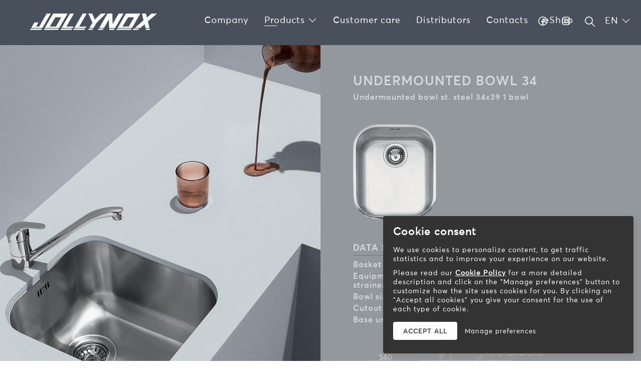

--- FILE ---
content_type: text/html; charset=UTF-8
request_url: https://www.jollynox.it/en/products/sinks-and-bowls/undermounted/p/undermounted-bowl-34
body_size: 7415
content:
<!doctype html>
<html lang="en">

<head>

    <meta charset="utf-8">
    <meta name="viewport" content="width=device-width, initial-scale=1, maximum-scale=1">
    <title>Undermounted bowl 34 - Jollynox</title>
    <meta name="description" content="">
    <meta name="keywords" content="">
    <meta name="robots" content="index,follow">

    <meta property="og:site_name" content="Jollynox">
    <meta property="og:title" content="Undermounted bowl 34">
    <meta property="og:description" content="">
    <meta property="og:type" content="website">
    <meta property="og:url" content="https://www.jollynox.it/en/products/sinks-and-bowls/undermounted/p/undermounted-bowl-34">
    <meta property="og:image" content="https://www.jollynox.it/storage/files/sottotop-34x39.png">

    <link rel="apple-touch-icon" sizes="57x57" href="https://www.jollynox.it/img/public/favicons/apple-icon-57x57.png/">
<link rel="apple-touch-icon" sizes="60x60" href="https://www.jollynox.it/img/public/favicons/apple-icon-60x60.png">
<link rel="apple-touch-icon" sizes="72x72" href="https://www.jollynox.it/img/public/favicons/apple-icon-72x72.png">
<link rel="apple-touch-icon" sizes="76x76" href="https://www.jollynox.it/img/public/favicons/apple-icon-76x76.png">
<link rel="apple-touch-icon" sizes="114x114" href="https://www.jollynox.it/img/public/favicons/apple-icon-114x114.png">
<link rel="apple-touch-icon" sizes="120x120" href="https://www.jollynox.it/img/public/favicons/apple-icon-120x120.png">
<link rel="apple-touch-icon" sizes="144x144" href="https://www.jollynox.it/img/public/favicons/apple-icon-144x144.png">
<link rel="apple-touch-icon" sizes="152x152" href="https://www.jollynox.it/img/public/favicons/apple-icon-152x152.png">
<link rel="apple-touch-icon" sizes="180x180" href="https://www.jollynox.it/img/public/favicons/apple-icon-180x180.png">
<link rel="icon" type="image/png" sizes="192x192"  href="https://www.jollynox.it/img/public/favicons/android-icon-192x192.png">
<link rel="icon" type="image/png" sizes="32x32" href="https://www.jollynox.it/img/public/favicons/favicon-32x32.png">
<link rel="icon" type="image/png" sizes="96x96" href="https://www.jollynox.it/img/public/favicons/favicon-96x96.png">
<link rel="icon" type="image/png" sizes="16x16" href="https://www.jollynox.it/img/public/favicons/favicon-16x16.png">
<link rel="manifest" href="https://www.jollynox.it/img/public/favicons/manifest.json">
<meta name="msapplication-TileColor" content="#ffffff">
<meta name="msapplication-TileImage" content="https://www.jollynox.it/img/public/favicons/ms-icon-144x144.png">
<meta name="theme-color" content="#ffffff">

    <link href="/css/public.css?id=f8ecdbca57f66164acaf" rel="stylesheet">

    
    <!-- Google Tag Manager -->
<script>(function(w,d,s,l,i){w[l]=w[l]||[];w[l].push({'gtm.start':
        new Date().getTime(),event:'gtm.js'});var f=d.getElementsByTagName(s)[0],
        j=d.createElement(s),dl=l!='dataLayer'?'&l='+l:'';j.async=true;j.src=
        'https://www.googletagmanager.com/gtm.js?id='+i+dl;f.parentNode.insertBefore(j,f);
    })(window,document,'script','dataLayer','GTM-5TZ9WWD');</script>
<!-- End Google Tag Manager -->

    <meta name="csrf-token" content="OFZSzH8PTfGr7BrpN3pxJit3vheNyNaRZaZZzbMq">

    <script type="text/javascript">
        function callbackThen(response){
            // read HTTP status
            console.log(response.status);

            // read Promise object
            response.json().then(function(data){
                console.log(data);
            });
        }
        function callbackCatch(error){
            console.error('Error:', error)
        }
    </script>

    <script src="https://www.google.com/recaptcha/api.js?render=6LfJad8ZAAAAACSOMQC2uhMmBBh5vo4mPCICButA"></script><script>
                    var csrfToken = document.head.querySelector('meta[name="csrf-token"]');
                  grecaptcha.ready(function() {
                      grecaptcha.execute('6LfJad8ZAAAAACSOMQC2uhMmBBh5vo4mPCICButA', {action: 'homepage'}).then(function(token) {
                        
                fetch('/biscolab-recaptcha/validate?token=' + token, {
                    headers: {
                        "X-Requested-With": "XMLHttpRequest",
                        "X-CSRF-TOKEN": csrfToken.content
                    }
                })
                .then(function(response) {
                   	callbackThen(response)
                })
                .catch(function(err) {
                    callbackCatch(err)
                });
                      });
                  });
		     </script>

</head>

<body>

    <!-- Google Tag Manager (noscript) -->
<noscript><iframe src="https://www.googletagmanager.com/ns.html?id=GTM-5TZ9WWD" height="0" width="0" style="display:none;visibility:hidden"></iframe></noscript>
<!-- End Google Tag Manager (noscript) -->

    <header>
    <div class="container">
        <a href="https://www.jollynox.it/en" class="logo"><img class="" src="https://www.jollynox.it/storage/settings/logo-jollynox-white.svg" alt="Jollynox"  />
</a>
        <div class="clearfix">
            <div class="content-menu">
                <ul class="menu " role="menu">
                    <li class="" role="menuitem">
    <a class="" href="https://www.jollynox.it/en/company" >
        Company     </a>
    </li>


                    <li class="active submenu " role="menuitem">
    <a class="v-submenu" href="https://www.jollynox.it/en/products" >
        Products <i class="las la-angle-down"></i>    </a>
            <div class="menu-prodotti">
            <ul class="clearfix">
                                <li>

                    <a href="https://www.jollynox.it/en/products/sinks-and-bowls" class="tit-card"><span>Sinks and bowls</span></a>
                </li>
                                <li>

                    <a href="https://www.jollynox.it/en/products/hobs" class="tit-card"><span>Hobs</span></a>
                </li>
                                <li>

                    <a href="https://www.jollynox.it/en/products/taps" class="tit-card"><span>Mixer Taps</span></a>
                </li>
                                <li>

                    <a href="https://www.jollynox.it/en/products/accessories" class="tit-card"><span>Accessories</span></a>
                </li>
                                
            </ul>
        </div>
    </li>


                    <li class="" role="menuitem">
    <a class="" href="https://www.jollynox.it/en/customer-care" >
        Customer care     </a>
    </li>


                    <li class="" role="menuitem">
    <a class="" href="https://www.jollynox.it/en/distributors" >
        Distributors     </a>
    </li>


                    <li class="" role="menuitem">
    <a class="" href="https://www.jollynox.it/en/contacts" >
        Contacts     </a>
    </li>


                    <li class="" role="menuitem">
    <a class="" href="https://www.jollynox.shop/gb/"  target="_blank" rel="noopener noreferrer" >
        eShop     </a>
    </li>


            </ul>
    


                <div class="social-link-mobile">
                    <a href="https://www.facebook.com/jollynoxelettrodomestici/" target="_blank"><i class="lab la-facebook"></i></a>
                    <a href="https://www.instagram.com/jollynox_/" target="_blank"><i class="lab la-instagram"></i></a>
                </div>
            </div>
        </div>
        <div class="search-lang">
            <div class="social-link">
                <a href="https://www.facebook.com/jollynoxelettrodomestici/" target="_blank"><i class="lab la-facebook"></i></a>
                <a href="https://www.instagram.com/jollynox_/" target="_blank"><i class="lab la-instagram"></i></a>
            </div>
            <div class="search"><img src="https://www.jollynox.it/img/public/search_w.svg" class="img-fluid" /></div>
            <div class="lang">
        <span id="changeLang">en <i class="las la-angle-down"></i></span>
        <ul class="altre-lingue">
                             <li><a href="https://www.jollynox.it/it">it</a></li>                                                 </ul>
    </div>


            <div class="hamburger hamburger--slider">
                <div class="hamburger-box">
                    <div class="hamburger-inner"></div>
                </div>
            </div>
        </div>
    </div>
    <div class="module-search">
        <div class="container-mod-ricerca">
            <form method="POST" action="https://www.jollynox.it/en/products/search"><input type="hidden" name="_token" value="OFZSzH8PTfGr7BrpN3pxJit3vheNyNaRZaZZzbMq">
            <input type="hidden" name="lang" value="en">
            <div class="form-group">
                <input type="text" name="search" class="form-control" value=""/>
                <input type="submit" class="submit-form" value="" />
            </div>
            </form>
        </div>
    </div>
</header>

    <div id="jollynox-app">
        
        <div class="default-page">
        <div class="detail-page-product">
            <div class="show-print header-print">
                <img src="https://www.jollynox.it/img/public/logo-jollynox.svg" height="35"/>
            </div>
            <div class="gallery-product" style="background:  #93989C ;">
                


                                            <div class="pager-reel"></div>
                        <div class="pager-reel"></div>
                                        <div class="cycle-slideshow" data-cycle-fx="fade" data-cycle-timeout="5000"
                         data-cycle-pager=".pager-reel" data-cycle-slides="> div" style="height: 100%">
                                                    <div class="slide-image">
                                <img src="https://www.jollynox.it/storage/files/sottotop-box1-_x1080.jpg?token=ab59967cc2dae54d865dbb0bf66de8a0" />
                            </div>
                                                            <div class="slide-image">
                                    <img src="https://www.jollynox.it/storage/files/sottotop-box2-_x1080.jpg?token=047b35e8e84c1cc1b808f2f3eefd8092" />
                                </div>
                                                                        </div>
                            </div>
            <div class="detail-product" style="background:  #93989C ; color:  #D3D8DC ">
                <div class="content-detail-product" data-aos="fade-in" data-aos-duration="500">
                    <h1 class="tit-section">Undermounted bowl 34</h1>
                    <div class="text-section">
                        <p>Undermounted bowl st. steel 34x39 1 bowl</p>
                                            </div>

                   <div class="imgProduct">
                                                    <a href="https://www.jollynox.it/storage/files/sottotop-34x39.png" data-fancybox="gallery">
                                <img src="https://www.jollynox.it/storage/files/sottotop-34x39-_x190.png?token=af3a566910a3c69ccb1b6df49a41a665" class="img-fluid" alt="Undermounted bowl 34"/>
                            </a>
                                                                       <div class="show-print">
                           <img src="https://www.jollynox.it/storage/files/sottotop-34x39-dis-black-_x190.png?token=41a1b0a26672826e8a050fd26bd35275" />
                       </div>
                                            </div>

                    <div class="scheda-tecnica-prodotto">
                                                <h2 class="subtitle-section-product">Data sheet</h2>
                        <div class="text-block-content-right">
                            <p><strong>Basket strainer waste:</strong> 3.5”</p>

<p><strong>Equipment:</strong> fixing clips, overflow, basket strainer waste and plug</p>

<p><strong>Bowl size:</strong> 1 bowl 34x39x19,5 h</p>

<p><strong>Cutout for top:</strong> 33x38 r. 8,5</p>

<p><strong>Base unit for bowls:</strong>&nbsp;50</p>
                            
                        </div>
                                                                            <div class="img-scheda-tecnica hide-print">
                                                                <a href="https://www.jollynox.it/storage/files/sottotop-34x39-dis-black.png" class="img-scheda-tecnica" data-fancybox="gallery">
                                                                    <img src="https://www.jollynox.it/storage/files/sottotop-34x39-dis_1-_x200.png?token=1a578fea58d7f628d452e632096a2282" class="img-fluid" />
                                </a>
                            </div>
                                            </div>

                    <div class="scheda-tecnica-prodotto">
                        <h2 class="subtitle-section-product">Product codes</h2>
                        <div class="text-block-content-right">
                                                            <div class="single-code">
                                    <div class="row">
                                        <div class="col-sm-4"><strong>1I3439S</strong></div>
                                        <div class="col-sm-8">st. steel - cardboard packaging</div>
                                    </div>
                                </div>
                                                    </div>
                    </div>
                </div>
            </div>
        </div>

        <div class="">
            <div class="clearfix">
                <div class="row_box_sinks-and-bowls">







                    












                    
                    <div class="row-box-download">

                        <div class="download-file">
                                                            <div class="single-file" data-aos="fade-in" data-aos-duration="500">
                                    <a href="/storage/files/1i3439s.pdf?v=20240513" target="_blank"><img src="https://www.jollynox.it/img/public/download_w.svg" class="img-fluid" /></a><br />
                                    <a href="/storage/files/1i3439s.pdf?v=20240513" target="_blank"><b>1i3439s.pdf</b></a><br />
                                    382 KB
                                </div>
                                                            <div class="single-file" data-aos="fade-in" data-aos-duration="500">
                                    <a href="/storage/files/catalogo-jollynox-ita.pdf?v=20240513" target="_blank"><img src="https://www.jollynox.it/img/public/download_w.svg" class="img-fluid" /></a><br />
                                    <a href="/storage/files/catalogo-jollynox-ita.pdf?v=20240513" target="_blank"><b>catalogo jollynox</b></a><br />
                                    17 MB
                                </div>
                                                            <div class="single-file" data-aos="fade-in" data-aos-duration="500">
                                    <a href="/storage/files/catalogo-jollynox-en.pdf?v=20240513" target="_blank"><img src="https://www.jollynox.it/img/public/download_w.svg" class="img-fluid" /></a><br />
                                    <a href="/storage/files/catalogo-jollynox-en.pdf?v=20240513" target="_blank"><b>Jollynox catalogue</b></a><br />
                                    17 MB
                                </div>
                                                                                    <div class="single-file" data-aos="fade-in" data-aos-duration="500">
                                <a href="javascript:;" onclick="window.print();"><img src="https://www.jollynox.it/img/public/print_w.svg" class="img-fluid" /></a><br />
                                <a href="javascript:;" onclick="window.print();"><b>printable PDF</b></a>
                            </div>
                        </div>
                    </div>

                    
                                        <div class="row-box-product order">
                        <div class="box-detail" style="background: #d9dbda; color: #4B554F; width: 100%">
                            <h2 class="title-box">Optionals</h2>
                            <div class="content-features">
                                <p>Different solutions, styles, and sizes, for an essential element in the kitchen.</p>
                            </div>
                            <div class="list-of-accessories">




                                <div class="cycle-product-category">
                                                                                                                    <div class="box-single-product" data-aos="fade-up" data-aos-duration="500" data-aos-delay="0">
                                            <div class="series-image">
                                                <a href="https://www.jollynox.it/en/products/accessories/sink-accessories/p/hanging-polished-stainless-steel-basket"><img src="https://www.jollynox.it/storage/files/1creim-img-scont-_x120.png?token=43dd12e9795650aa54aa89e4fad2bf78" class="img-fluid" alt="Hanging polished stainless steel basket" /></a>
                                            </div>
                                            <div class="series-detail">
                                                <div class="series-text-detail">
                                                    <div class="name-product"><a href="https://www.jollynox.it/en/products/accessories/sink-accessories/p/hanging-polished-stainless-steel-basket" style="color: #4B554F">Hanging polished stainless steel basket</a></div>
                                                    <div>
                                                        <a href="https://www.jollynox.it/en/products/accessories/sink-accessories/p/hanging-polished-stainless-steel-basket" class="btn-cta" style="border-color: #4B554F; color: #4B554F;">Show the product</a>
                                                                                                                    <div class="btn_buy_online">
                                                                <btn-acquista-ecommerce
                                                                    url="https://www.jollynox.it/"
                                                                    product="9"
                                                                    lang="en"
                                                                    btn_label="Buy online">
                                                                </btn-acquista-ecommerce>
                                                            </div>
                                                                                                            </div>
                                                </div>
                                            </div>
                                        </div>
                                                                                                                    <div class="box-single-product" data-aos="fade-up" data-aos-duration="500" data-aos-delay="100">
                                            <div class="series-image">
                                                <a href="https://www.jollynox.it/en/products/accessories/sink-accessories/p/pop-up-plug-kit"><img src="https://www.jollynox.it/storage/files/1spf-_x120.png?token=e21aff13202dbc4587ea246f107accee" class="img-fluid" alt="Pop-up plug kit" /></a>
                                            </div>
                                            <div class="series-detail">
                                                <div class="series-text-detail">
                                                    <div class="name-product"><a href="https://www.jollynox.it/en/products/accessories/sink-accessories/p/pop-up-plug-kit" style="color: #4B554F">Pop-up plug kit</a></div>
                                                    <div>
                                                        <a href="https://www.jollynox.it/en/products/accessories/sink-accessories/p/pop-up-plug-kit" class="btn-cta" style="border-color: #4B554F; color: #4B554F;">Show the product</a>
                                                                                                                    <div class="btn_buy_online">
                                                                <btn-acquista-ecommerce
                                                                    url="https://www.jollynox.it/"
                                                                    product="219"
                                                                    lang="en"
                                                                    btn_label="Buy online">
                                                                </btn-acquista-ecommerce>
                                                            </div>
                                                                                                            </div>
                                                </div>
                                            </div>
                                        </div>
                                                                    </div>

                            </div>
                        </div>





                    </div>
                                        

                    
                                                                        <div class="row-box-product order features" style="background: #2D343A;">
                                <div class="box-detail" style=" color: #97A4B5" data-aos="fade-up" data-aos-duration="500">
                                    <h2 class="title-box">Taps</h2>
                                    <div class="content-features">
                                        <p>Taps matched to any sink type are available; they are made of materials which guarantee a long service life and maximum user practicality.</p>
                                    </div>
                                </div>
                                <div class="box-image" data-aos="fade-in" data-aos-duration="500" data-aos-delay="300">
                                                                            <img src="https://www.jollynox.it/storage/files/caratteristica-rubinetti-_x1069.jpg?token=0726d2cd7fe70339e1969ff492bfd5c8" class="cover-bg" />
                                                                    </div>
                            </div>
                                                                

                    

                </div>
            </div>
        </div>

        <div class="riferimento-stampa show-print">
            <b>Barazza srl</b> Via Risorgimento, 14 - 31025</br>Sarano di S.Lucia di Piave (TV) - Italy<br />
            Tel: +39 0438 62888 - Fax: +39 0438 64901 - Email: Via Risorgimento, 14 - 31025</br>Sarano di S.Lucia di Piave (TV) - Italy
        </div>
    </div>


    </div>
    <footer>
    <div class="container">
        <div class="row">
            <div class="col-sm-8">
                <p><strong>Barazza s.r.l.</strong><br />
                    Via Risorgimento, 14 - 31025</br>Sarano di S.Lucia di Piave (TV) - Italy                </p>
                <ul>
                    <li>Telephone: +39 0438 62888</li>                                        <li>Fax: +39 0438 64901</li>                    <li>Email: <a href="mailto:info@barazzasrl.it">info@barazzasrl.it</a></li>                                        <li><a href="https://www.barazzasrl.it/" target="_blank">barazzasrl.it</a></li>
                </ul>

                <div class="credits">
                    <p>
                        Soc. Cap. € 155.000,00 iv.                        Fisc. Cod. and Bus. Reg. of TV n. 193490265                        R.E.A. TV n. 93010                        VAT n. IT00193490265                        R.E.A. TV n. 93010                        Prod. Reg. AEE n. IT08020000000566 Treviso                    </p>
                    <p><a href="https://www.jollynox.it/en/privacy" target="_blank">Privacy Policy - Cookie Policy</a> - <a href="https://www.w3design.it" target="_blank" style="color: #999;">Website development by W3design</a></p>
                </div>
            </div>
            <div class="col-sm-4">
                <div class="menu-footer">
                    <div class="logo-footer">
                        <img class="" src="https://www.jollynox.it/storage/settings/logo-jollynox-white.svg" alt="Jollynox"  />
                    </div>
                    <ul class="menu " role="menu">
                    <li class="" role="menuitem">
    <a class="" href="https://www.barazzasrl.it/en/"  target="_blank" rel="noopener noreferrer" >
        barazzasrl.it     </a>
    </li>


                    <li class="" role="menuitem">
    <a class="" href="https://www.jollynox.it/en/customer-care" >
        Customer care     </a>
    </li>


                    <li class="" role="menuitem">
    <a class="" href="https://www.jollynox.it/en/faq" >
        Faq     </a>
    </li>


                    <li class="" role="menuitem">
    <a class="" href="https://www.jollynox.it/en/distributors" >
        Distributors     </a>
    </li>


            </ul>
    


                    <div class="mt-2" style="font-size: 27px">
                        <a href="https://www.facebook.com/jollynoxelettrodomestici/" target="_blank"><i class="lab la-facebook"></i></a>
                        <a href="https://www.instagram.com/jollynox_/" target="_blank"><i class="lab la-instagram"></i></a>
                    </div>
                </div>
            </div>
        </div>
    </div>
</footer>






















































        
    
    <div class="scroll-top"><i class="las la-angle-up"></i></div>

        <script src="/js/public.js?id=0b74e243baa4ef988ff6"></script>
    <link rel="stylesheet" href="https://cdnjs.cloudflare.com/ajax/libs/line-awesome/1.3.0/line-awesome/css/line-awesome.min.css" integrity="sha512-vebUliqxrVkBy3gucMhClmyQP9On/HAWQdKDXRaAlb/FKuTbxkjPKUyqVOxAcGwFDka79eTF+YXwfke1h3/wfg==" crossorigin="anonymous" referrerpolicy="no-referrer" />
    
    
    
<div class="cookie-consent">
        <span class="title">Cookie consent</span>
        <div class="description"><p>We use cookies to personalize content, to get traffic statistics and to improve your experience on our website.</p><p>Please read our <a href="https://www.jollynox.it/en/privacy" target="_blank">Cookie Policy</a> for a more detailed description and click on the "Manage preferences" button to customize how the site uses cookies for you. By clicking on "Accept all cookies" you give your consent for the use of each type of cookie.</p></div>
        <div class="manage-cookies-container">
                                                <div class="accordion">
                        Necessary cookies
                                                <div class="icon-right">+</div>
                    </div>
                    <div class="panel">
                        <p>These cookies are necessary for the website to function and cannot be switched off in our systems.</p><p>You can set your browser to block or alert you about these cookies, but some parts of the site will not then work. These cookies do not store any personally identifiable information.</p>
                                                                                                    <ul class="cookie-list">
                                                                                                <li>
                                        <input type="checkbox"  checked disabled readonly  class="single_checkbox_accept" name="XSRF-TOKEN"/>
                                        <i>XSRF-TOKEN <span class="activated" >Accept</span></i>
                                    </li>
                                                                    <li>
                                        <input type="checkbox"  checked disabled readonly  class="single_checkbox_accept" name="laravel_session"/>
                                        <i>laravel_session <span class="activated" >Accept</span></i>
                                    </li>
                                                                    <li>
                                        <input type="checkbox"  checked disabled readonly  class="single_checkbox_accept" name="laravel_cookie_consent"/>
                                        <i>laravel_cookie_consent <span class="activated" >Accept</span></i>
                                    </li>
                                                                    <li>
                                        <input type="checkbox"  checked disabled readonly  class="single_checkbox_accept" name="laravel_cookie_consent_alltypes"/>
                                        <i>laravel_cookie_consent_* <span class="activated" >Accept</span></i>
                                    </li>
                                                                                    </ul>
                    </div>
                                                                <div class="accordion">
                        Statistics cookies
                                                                                                            <span class="counter">(<span class="counter_selected">0</span>/<span class="counter_total">1</span>)</span>
                                                <div class="icon-right">+</div>
                    </div>
                    <div class="panel">
                        <p>These cookies allow us to count visits and traffic sources so we can measure and improve the performance of our site. They help us to know which pages are the most and least popular and see how visitors move around the site.</p><p>All information these cookies collect is aggregated and therefore anonymous. If you do not allow these cookies we will not know when you have visited our site, and will not be able to monitor its performance.</p>
                                                                                    <a href="javascript:void(0);" class="select-all-type">Select all</a>
                                <a href="javascript:void(0);" class="deselect-all-type" style="margin-left:5px;">Deselect all</a>
                                                                            <ul class="cookie-list">
                                                                                                <li>
                                        <input type="checkbox"  class="single_checkbox_accept" name="laravel_cookie_consent_ga"/>
                                        <i>Google Analytics <span >Do not accept</span></i>
                                    </li>
                                                                                    </ul>
                    </div>
                                                                                            </div>
        <div class="buttons">
            <a href="javascript:void(0);" class="cookie-btn accept-cookies">Accept all</a>
            <a href="javascript:void(0);" class="manage-cookies-btn">Manage preferences</a>
        </div>
    </div>

    <script>
        window.laravelCookieConsent = (function () {
            var COOKIE_VALUE = "Yes";
            function consentWithCookies() {
                var text_button = this.textContent;
                if(text_button == 'Accept all') {
                    acceptAllCookies();
                }
                else {
                    acceptSelectedCookies();
                }
                setCookie('laravel_cookie_consent', COOKIE_VALUE, 30);
                hideCookieDialog();
            }
            function acceptAllCookies() {
                var all_checkboxes = document.querySelectorAll("input.single_checkbox_accept:not(:disabled)");
                for (var i = 0; i < all_checkboxes.length; i++) {
                    setCookie(all_checkboxes[i].name, COOKIE_VALUE, '30');
                }
            }
            function acceptSelectedCookies() {
                var all_checkboxes = document.querySelectorAll("input.single_checkbox_accept:not(:disabled)");
                for (var i = 0; i < all_checkboxes.length; i++) {
                    if(all_checkboxes[i].checked) {
                        setCookie(all_checkboxes[i].name, COOKIE_VALUE, '30');
                    }
                }
            }
            function cookieExists(name) {
                return (document.cookie.split('; ').indexOf(name + '=' + COOKIE_VALUE) !== -1);
            }
            function hideCookieDialog() {
                var dialogs = document.getElementsByClassName('cookie-consent');
                for (var i = 0; i < dialogs.length; ++i) {
                    var element = dialogs[i];
                    element.querySelector(".description").style.display = "none";
                    element.querySelector(".manage-cookies-container").style.display = "none";
                    element.querySelector(".buttons").innerHTML = "<span class='thanks'>We have been saved your preferences.<br>Thanks for your time!</span>";
                    setTimeout(function () {
                        element.style.display='none';
                    }, 3000);
                }
            }
            function setCookie(name, value, expirationInDays) {
                var date = new Date();
                date.setTime(date.getTime() + (expirationInDays * 24 * 60 * 60 * 1000));
                document.cookie = name + '=' + value + '; ' + 'expires=' + date.toUTCString() +';path=/';
            }
            if(cookieExists('laravel_cookie_consent')) {
                hideCookieDialog();
            }
            var buttons = document.getElementsByClassName('accept-cookies');
            for (var i = 0; i < buttons.length; ++i) {
                buttons[i].addEventListener('click', consentWithCookies);
            }
            return {
                consentWithCookies: consentWithCookies,
                hideCookieDialog: hideCookieDialog
            };
        })();

        // OPEN MANAGEMENT COOKIES
        var manage_cookies_container = document.querySelector(".manage-cookies-container");
        var manage_cookies_btn = document.querySelector(".manage-cookies-btn");
        var accept_cookies_button = document.querySelector(".accept-cookies");
        manage_cookies_btn.addEventListener("click", function() {
            if(manage_cookies_container.style.display === "block") {
                manage_cookies_container.style.display = "none";
                accept_cookies_button.textContent = 'Accept all';
                this.textContent = 'Manage preferences'
            }
            else {
                manage_cookies_container.style.display = "block";
                accept_cookies_button.textContent = 'Accept selected cookies';
                this.textContent = 'Cancel management'
            }
        });

        // OPEN A SINGLE TYPE OF COOKIES
        var acc = document.getElementsByClassName("accordion");
        var all_panels = document.getElementsByClassName("panel");
        var all_icons = document.getElementsByClassName("icon-right");
        for (var i = 0; i < acc.length; i++) {
            acc[i].addEventListener("click", function() {
                var panel = this.nextElementSibling;
                var open = panel.style.display === "block" ? true : false;
                var icon = this.querySelector('.icon-right');
                for (var j = 0; j < all_panels.length; j++) {
                    all_panels[j].style.display = "none";
                    all_icons[j].textContent = '+';
                }
                if(!open) {
                    panel.style.display = "block";
                    icon.textContent = '–';
                }
            });
        }

        // SELECT ALL FOR A SINGLE TYPE
        var select_all = document.getElementsByClassName("select-all-type");
        for (var k = 0; k < select_all.length; k++) {
            select_all[k].addEventListener("click", function() {
                var all_single = this.parentElement.getElementsByClassName('single_checkbox_accept');
                for (var i = 0; i < all_single.length; i++) {
                    if(!all_single[i].checked) checkSingleCheckbox(all_single[i], true);
                }
            });
        }

        // DESELECT ALL FOR A SINGLE TYPE
        var deselect_all = document.getElementsByClassName("deselect-all-type");
        for (var k = 0; k < deselect_all.length; k++) {
            deselect_all[k].addEventListener("click", function() {
                var all_single = this.parentElement.getElementsByClassName('single_checkbox_accept');
                for (var i = 0; i < all_single.length; i++) {
                    if(all_single[i].checked) checkSingleCheckbox(all_single[i], false);
                }
            });
        }

        // CLICK IN THE SINGLE CHECKBOX ACCEPT
        var single_checkboxes = document.getElementsByClassName("single_checkbox_accept");
        for (var k = 0; k < single_checkboxes.length; k++) {
            single_checkboxes[k].addEventListener("change", function() {
                checkSingleCheckbox(this, this.checked);
            });
        }

        // CHECK A SINGLE CHECKBOX ACCEPT
        function checkSingleCheckbox(element, checked)
        {
            element.checked = checked;

            var this_panel = element.parentElement.parentElement.parentElement;
            var this_accordion = this_panel.previousElementSibling;
            var this_counter = this_accordion.querySelector('.counter');
            var this_counter_selected = this_counter.querySelector('.counter_selected');

            if(checked) this_counter_selected.textContent = parseInt(this_counter_selected.innerHTML) + 1;
            else this_counter_selected.textContent = parseInt(this_counter_selected.innerHTML) - 1;

            var span_text_single = element.nextElementSibling.querySelector('span');
            if(checked) {
                span_text_single.classList.add('activated');
                span_text_single.textContent = "Accept";
            }
            else {
                span_text_single.classList.remove('activated');
                span_text_single.textContent = "Do not accept";
            }
        }
    </script>
</body>

</html>


--- FILE ---
content_type: text/html; charset=utf-8
request_url: https://www.google.com/recaptcha/api2/anchor?ar=1&k=6LfJad8ZAAAAACSOMQC2uhMmBBh5vo4mPCICButA&co=aHR0cHM6Ly93d3cuam9sbHlub3guaXQ6NDQz&hl=en&v=PoyoqOPhxBO7pBk68S4YbpHZ&size=invisible&anchor-ms=20000&execute-ms=30000&cb=pv4z6r9kgsh
body_size: 48330
content:
<!DOCTYPE HTML><html dir="ltr" lang="en"><head><meta http-equiv="Content-Type" content="text/html; charset=UTF-8">
<meta http-equiv="X-UA-Compatible" content="IE=edge">
<title>reCAPTCHA</title>
<style type="text/css">
/* cyrillic-ext */
@font-face {
  font-family: 'Roboto';
  font-style: normal;
  font-weight: 400;
  font-stretch: 100%;
  src: url(//fonts.gstatic.com/s/roboto/v48/KFO7CnqEu92Fr1ME7kSn66aGLdTylUAMa3GUBHMdazTgWw.woff2) format('woff2');
  unicode-range: U+0460-052F, U+1C80-1C8A, U+20B4, U+2DE0-2DFF, U+A640-A69F, U+FE2E-FE2F;
}
/* cyrillic */
@font-face {
  font-family: 'Roboto';
  font-style: normal;
  font-weight: 400;
  font-stretch: 100%;
  src: url(//fonts.gstatic.com/s/roboto/v48/KFO7CnqEu92Fr1ME7kSn66aGLdTylUAMa3iUBHMdazTgWw.woff2) format('woff2');
  unicode-range: U+0301, U+0400-045F, U+0490-0491, U+04B0-04B1, U+2116;
}
/* greek-ext */
@font-face {
  font-family: 'Roboto';
  font-style: normal;
  font-weight: 400;
  font-stretch: 100%;
  src: url(//fonts.gstatic.com/s/roboto/v48/KFO7CnqEu92Fr1ME7kSn66aGLdTylUAMa3CUBHMdazTgWw.woff2) format('woff2');
  unicode-range: U+1F00-1FFF;
}
/* greek */
@font-face {
  font-family: 'Roboto';
  font-style: normal;
  font-weight: 400;
  font-stretch: 100%;
  src: url(//fonts.gstatic.com/s/roboto/v48/KFO7CnqEu92Fr1ME7kSn66aGLdTylUAMa3-UBHMdazTgWw.woff2) format('woff2');
  unicode-range: U+0370-0377, U+037A-037F, U+0384-038A, U+038C, U+038E-03A1, U+03A3-03FF;
}
/* math */
@font-face {
  font-family: 'Roboto';
  font-style: normal;
  font-weight: 400;
  font-stretch: 100%;
  src: url(//fonts.gstatic.com/s/roboto/v48/KFO7CnqEu92Fr1ME7kSn66aGLdTylUAMawCUBHMdazTgWw.woff2) format('woff2');
  unicode-range: U+0302-0303, U+0305, U+0307-0308, U+0310, U+0312, U+0315, U+031A, U+0326-0327, U+032C, U+032F-0330, U+0332-0333, U+0338, U+033A, U+0346, U+034D, U+0391-03A1, U+03A3-03A9, U+03B1-03C9, U+03D1, U+03D5-03D6, U+03F0-03F1, U+03F4-03F5, U+2016-2017, U+2034-2038, U+203C, U+2040, U+2043, U+2047, U+2050, U+2057, U+205F, U+2070-2071, U+2074-208E, U+2090-209C, U+20D0-20DC, U+20E1, U+20E5-20EF, U+2100-2112, U+2114-2115, U+2117-2121, U+2123-214F, U+2190, U+2192, U+2194-21AE, U+21B0-21E5, U+21F1-21F2, U+21F4-2211, U+2213-2214, U+2216-22FF, U+2308-230B, U+2310, U+2319, U+231C-2321, U+2336-237A, U+237C, U+2395, U+239B-23B7, U+23D0, U+23DC-23E1, U+2474-2475, U+25AF, U+25B3, U+25B7, U+25BD, U+25C1, U+25CA, U+25CC, U+25FB, U+266D-266F, U+27C0-27FF, U+2900-2AFF, U+2B0E-2B11, U+2B30-2B4C, U+2BFE, U+3030, U+FF5B, U+FF5D, U+1D400-1D7FF, U+1EE00-1EEFF;
}
/* symbols */
@font-face {
  font-family: 'Roboto';
  font-style: normal;
  font-weight: 400;
  font-stretch: 100%;
  src: url(//fonts.gstatic.com/s/roboto/v48/KFO7CnqEu92Fr1ME7kSn66aGLdTylUAMaxKUBHMdazTgWw.woff2) format('woff2');
  unicode-range: U+0001-000C, U+000E-001F, U+007F-009F, U+20DD-20E0, U+20E2-20E4, U+2150-218F, U+2190, U+2192, U+2194-2199, U+21AF, U+21E6-21F0, U+21F3, U+2218-2219, U+2299, U+22C4-22C6, U+2300-243F, U+2440-244A, U+2460-24FF, U+25A0-27BF, U+2800-28FF, U+2921-2922, U+2981, U+29BF, U+29EB, U+2B00-2BFF, U+4DC0-4DFF, U+FFF9-FFFB, U+10140-1018E, U+10190-1019C, U+101A0, U+101D0-101FD, U+102E0-102FB, U+10E60-10E7E, U+1D2C0-1D2D3, U+1D2E0-1D37F, U+1F000-1F0FF, U+1F100-1F1AD, U+1F1E6-1F1FF, U+1F30D-1F30F, U+1F315, U+1F31C, U+1F31E, U+1F320-1F32C, U+1F336, U+1F378, U+1F37D, U+1F382, U+1F393-1F39F, U+1F3A7-1F3A8, U+1F3AC-1F3AF, U+1F3C2, U+1F3C4-1F3C6, U+1F3CA-1F3CE, U+1F3D4-1F3E0, U+1F3ED, U+1F3F1-1F3F3, U+1F3F5-1F3F7, U+1F408, U+1F415, U+1F41F, U+1F426, U+1F43F, U+1F441-1F442, U+1F444, U+1F446-1F449, U+1F44C-1F44E, U+1F453, U+1F46A, U+1F47D, U+1F4A3, U+1F4B0, U+1F4B3, U+1F4B9, U+1F4BB, U+1F4BF, U+1F4C8-1F4CB, U+1F4D6, U+1F4DA, U+1F4DF, U+1F4E3-1F4E6, U+1F4EA-1F4ED, U+1F4F7, U+1F4F9-1F4FB, U+1F4FD-1F4FE, U+1F503, U+1F507-1F50B, U+1F50D, U+1F512-1F513, U+1F53E-1F54A, U+1F54F-1F5FA, U+1F610, U+1F650-1F67F, U+1F687, U+1F68D, U+1F691, U+1F694, U+1F698, U+1F6AD, U+1F6B2, U+1F6B9-1F6BA, U+1F6BC, U+1F6C6-1F6CF, U+1F6D3-1F6D7, U+1F6E0-1F6EA, U+1F6F0-1F6F3, U+1F6F7-1F6FC, U+1F700-1F7FF, U+1F800-1F80B, U+1F810-1F847, U+1F850-1F859, U+1F860-1F887, U+1F890-1F8AD, U+1F8B0-1F8BB, U+1F8C0-1F8C1, U+1F900-1F90B, U+1F93B, U+1F946, U+1F984, U+1F996, U+1F9E9, U+1FA00-1FA6F, U+1FA70-1FA7C, U+1FA80-1FA89, U+1FA8F-1FAC6, U+1FACE-1FADC, U+1FADF-1FAE9, U+1FAF0-1FAF8, U+1FB00-1FBFF;
}
/* vietnamese */
@font-face {
  font-family: 'Roboto';
  font-style: normal;
  font-weight: 400;
  font-stretch: 100%;
  src: url(//fonts.gstatic.com/s/roboto/v48/KFO7CnqEu92Fr1ME7kSn66aGLdTylUAMa3OUBHMdazTgWw.woff2) format('woff2');
  unicode-range: U+0102-0103, U+0110-0111, U+0128-0129, U+0168-0169, U+01A0-01A1, U+01AF-01B0, U+0300-0301, U+0303-0304, U+0308-0309, U+0323, U+0329, U+1EA0-1EF9, U+20AB;
}
/* latin-ext */
@font-face {
  font-family: 'Roboto';
  font-style: normal;
  font-weight: 400;
  font-stretch: 100%;
  src: url(//fonts.gstatic.com/s/roboto/v48/KFO7CnqEu92Fr1ME7kSn66aGLdTylUAMa3KUBHMdazTgWw.woff2) format('woff2');
  unicode-range: U+0100-02BA, U+02BD-02C5, U+02C7-02CC, U+02CE-02D7, U+02DD-02FF, U+0304, U+0308, U+0329, U+1D00-1DBF, U+1E00-1E9F, U+1EF2-1EFF, U+2020, U+20A0-20AB, U+20AD-20C0, U+2113, U+2C60-2C7F, U+A720-A7FF;
}
/* latin */
@font-face {
  font-family: 'Roboto';
  font-style: normal;
  font-weight: 400;
  font-stretch: 100%;
  src: url(//fonts.gstatic.com/s/roboto/v48/KFO7CnqEu92Fr1ME7kSn66aGLdTylUAMa3yUBHMdazQ.woff2) format('woff2');
  unicode-range: U+0000-00FF, U+0131, U+0152-0153, U+02BB-02BC, U+02C6, U+02DA, U+02DC, U+0304, U+0308, U+0329, U+2000-206F, U+20AC, U+2122, U+2191, U+2193, U+2212, U+2215, U+FEFF, U+FFFD;
}
/* cyrillic-ext */
@font-face {
  font-family: 'Roboto';
  font-style: normal;
  font-weight: 500;
  font-stretch: 100%;
  src: url(//fonts.gstatic.com/s/roboto/v48/KFO7CnqEu92Fr1ME7kSn66aGLdTylUAMa3GUBHMdazTgWw.woff2) format('woff2');
  unicode-range: U+0460-052F, U+1C80-1C8A, U+20B4, U+2DE0-2DFF, U+A640-A69F, U+FE2E-FE2F;
}
/* cyrillic */
@font-face {
  font-family: 'Roboto';
  font-style: normal;
  font-weight: 500;
  font-stretch: 100%;
  src: url(//fonts.gstatic.com/s/roboto/v48/KFO7CnqEu92Fr1ME7kSn66aGLdTylUAMa3iUBHMdazTgWw.woff2) format('woff2');
  unicode-range: U+0301, U+0400-045F, U+0490-0491, U+04B0-04B1, U+2116;
}
/* greek-ext */
@font-face {
  font-family: 'Roboto';
  font-style: normal;
  font-weight: 500;
  font-stretch: 100%;
  src: url(//fonts.gstatic.com/s/roboto/v48/KFO7CnqEu92Fr1ME7kSn66aGLdTylUAMa3CUBHMdazTgWw.woff2) format('woff2');
  unicode-range: U+1F00-1FFF;
}
/* greek */
@font-face {
  font-family: 'Roboto';
  font-style: normal;
  font-weight: 500;
  font-stretch: 100%;
  src: url(//fonts.gstatic.com/s/roboto/v48/KFO7CnqEu92Fr1ME7kSn66aGLdTylUAMa3-UBHMdazTgWw.woff2) format('woff2');
  unicode-range: U+0370-0377, U+037A-037F, U+0384-038A, U+038C, U+038E-03A1, U+03A3-03FF;
}
/* math */
@font-face {
  font-family: 'Roboto';
  font-style: normal;
  font-weight: 500;
  font-stretch: 100%;
  src: url(//fonts.gstatic.com/s/roboto/v48/KFO7CnqEu92Fr1ME7kSn66aGLdTylUAMawCUBHMdazTgWw.woff2) format('woff2');
  unicode-range: U+0302-0303, U+0305, U+0307-0308, U+0310, U+0312, U+0315, U+031A, U+0326-0327, U+032C, U+032F-0330, U+0332-0333, U+0338, U+033A, U+0346, U+034D, U+0391-03A1, U+03A3-03A9, U+03B1-03C9, U+03D1, U+03D5-03D6, U+03F0-03F1, U+03F4-03F5, U+2016-2017, U+2034-2038, U+203C, U+2040, U+2043, U+2047, U+2050, U+2057, U+205F, U+2070-2071, U+2074-208E, U+2090-209C, U+20D0-20DC, U+20E1, U+20E5-20EF, U+2100-2112, U+2114-2115, U+2117-2121, U+2123-214F, U+2190, U+2192, U+2194-21AE, U+21B0-21E5, U+21F1-21F2, U+21F4-2211, U+2213-2214, U+2216-22FF, U+2308-230B, U+2310, U+2319, U+231C-2321, U+2336-237A, U+237C, U+2395, U+239B-23B7, U+23D0, U+23DC-23E1, U+2474-2475, U+25AF, U+25B3, U+25B7, U+25BD, U+25C1, U+25CA, U+25CC, U+25FB, U+266D-266F, U+27C0-27FF, U+2900-2AFF, U+2B0E-2B11, U+2B30-2B4C, U+2BFE, U+3030, U+FF5B, U+FF5D, U+1D400-1D7FF, U+1EE00-1EEFF;
}
/* symbols */
@font-face {
  font-family: 'Roboto';
  font-style: normal;
  font-weight: 500;
  font-stretch: 100%;
  src: url(//fonts.gstatic.com/s/roboto/v48/KFO7CnqEu92Fr1ME7kSn66aGLdTylUAMaxKUBHMdazTgWw.woff2) format('woff2');
  unicode-range: U+0001-000C, U+000E-001F, U+007F-009F, U+20DD-20E0, U+20E2-20E4, U+2150-218F, U+2190, U+2192, U+2194-2199, U+21AF, U+21E6-21F0, U+21F3, U+2218-2219, U+2299, U+22C4-22C6, U+2300-243F, U+2440-244A, U+2460-24FF, U+25A0-27BF, U+2800-28FF, U+2921-2922, U+2981, U+29BF, U+29EB, U+2B00-2BFF, U+4DC0-4DFF, U+FFF9-FFFB, U+10140-1018E, U+10190-1019C, U+101A0, U+101D0-101FD, U+102E0-102FB, U+10E60-10E7E, U+1D2C0-1D2D3, U+1D2E0-1D37F, U+1F000-1F0FF, U+1F100-1F1AD, U+1F1E6-1F1FF, U+1F30D-1F30F, U+1F315, U+1F31C, U+1F31E, U+1F320-1F32C, U+1F336, U+1F378, U+1F37D, U+1F382, U+1F393-1F39F, U+1F3A7-1F3A8, U+1F3AC-1F3AF, U+1F3C2, U+1F3C4-1F3C6, U+1F3CA-1F3CE, U+1F3D4-1F3E0, U+1F3ED, U+1F3F1-1F3F3, U+1F3F5-1F3F7, U+1F408, U+1F415, U+1F41F, U+1F426, U+1F43F, U+1F441-1F442, U+1F444, U+1F446-1F449, U+1F44C-1F44E, U+1F453, U+1F46A, U+1F47D, U+1F4A3, U+1F4B0, U+1F4B3, U+1F4B9, U+1F4BB, U+1F4BF, U+1F4C8-1F4CB, U+1F4D6, U+1F4DA, U+1F4DF, U+1F4E3-1F4E6, U+1F4EA-1F4ED, U+1F4F7, U+1F4F9-1F4FB, U+1F4FD-1F4FE, U+1F503, U+1F507-1F50B, U+1F50D, U+1F512-1F513, U+1F53E-1F54A, U+1F54F-1F5FA, U+1F610, U+1F650-1F67F, U+1F687, U+1F68D, U+1F691, U+1F694, U+1F698, U+1F6AD, U+1F6B2, U+1F6B9-1F6BA, U+1F6BC, U+1F6C6-1F6CF, U+1F6D3-1F6D7, U+1F6E0-1F6EA, U+1F6F0-1F6F3, U+1F6F7-1F6FC, U+1F700-1F7FF, U+1F800-1F80B, U+1F810-1F847, U+1F850-1F859, U+1F860-1F887, U+1F890-1F8AD, U+1F8B0-1F8BB, U+1F8C0-1F8C1, U+1F900-1F90B, U+1F93B, U+1F946, U+1F984, U+1F996, U+1F9E9, U+1FA00-1FA6F, U+1FA70-1FA7C, U+1FA80-1FA89, U+1FA8F-1FAC6, U+1FACE-1FADC, U+1FADF-1FAE9, U+1FAF0-1FAF8, U+1FB00-1FBFF;
}
/* vietnamese */
@font-face {
  font-family: 'Roboto';
  font-style: normal;
  font-weight: 500;
  font-stretch: 100%;
  src: url(//fonts.gstatic.com/s/roboto/v48/KFO7CnqEu92Fr1ME7kSn66aGLdTylUAMa3OUBHMdazTgWw.woff2) format('woff2');
  unicode-range: U+0102-0103, U+0110-0111, U+0128-0129, U+0168-0169, U+01A0-01A1, U+01AF-01B0, U+0300-0301, U+0303-0304, U+0308-0309, U+0323, U+0329, U+1EA0-1EF9, U+20AB;
}
/* latin-ext */
@font-face {
  font-family: 'Roboto';
  font-style: normal;
  font-weight: 500;
  font-stretch: 100%;
  src: url(//fonts.gstatic.com/s/roboto/v48/KFO7CnqEu92Fr1ME7kSn66aGLdTylUAMa3KUBHMdazTgWw.woff2) format('woff2');
  unicode-range: U+0100-02BA, U+02BD-02C5, U+02C7-02CC, U+02CE-02D7, U+02DD-02FF, U+0304, U+0308, U+0329, U+1D00-1DBF, U+1E00-1E9F, U+1EF2-1EFF, U+2020, U+20A0-20AB, U+20AD-20C0, U+2113, U+2C60-2C7F, U+A720-A7FF;
}
/* latin */
@font-face {
  font-family: 'Roboto';
  font-style: normal;
  font-weight: 500;
  font-stretch: 100%;
  src: url(//fonts.gstatic.com/s/roboto/v48/KFO7CnqEu92Fr1ME7kSn66aGLdTylUAMa3yUBHMdazQ.woff2) format('woff2');
  unicode-range: U+0000-00FF, U+0131, U+0152-0153, U+02BB-02BC, U+02C6, U+02DA, U+02DC, U+0304, U+0308, U+0329, U+2000-206F, U+20AC, U+2122, U+2191, U+2193, U+2212, U+2215, U+FEFF, U+FFFD;
}
/* cyrillic-ext */
@font-face {
  font-family: 'Roboto';
  font-style: normal;
  font-weight: 900;
  font-stretch: 100%;
  src: url(//fonts.gstatic.com/s/roboto/v48/KFO7CnqEu92Fr1ME7kSn66aGLdTylUAMa3GUBHMdazTgWw.woff2) format('woff2');
  unicode-range: U+0460-052F, U+1C80-1C8A, U+20B4, U+2DE0-2DFF, U+A640-A69F, U+FE2E-FE2F;
}
/* cyrillic */
@font-face {
  font-family: 'Roboto';
  font-style: normal;
  font-weight: 900;
  font-stretch: 100%;
  src: url(//fonts.gstatic.com/s/roboto/v48/KFO7CnqEu92Fr1ME7kSn66aGLdTylUAMa3iUBHMdazTgWw.woff2) format('woff2');
  unicode-range: U+0301, U+0400-045F, U+0490-0491, U+04B0-04B1, U+2116;
}
/* greek-ext */
@font-face {
  font-family: 'Roboto';
  font-style: normal;
  font-weight: 900;
  font-stretch: 100%;
  src: url(//fonts.gstatic.com/s/roboto/v48/KFO7CnqEu92Fr1ME7kSn66aGLdTylUAMa3CUBHMdazTgWw.woff2) format('woff2');
  unicode-range: U+1F00-1FFF;
}
/* greek */
@font-face {
  font-family: 'Roboto';
  font-style: normal;
  font-weight: 900;
  font-stretch: 100%;
  src: url(//fonts.gstatic.com/s/roboto/v48/KFO7CnqEu92Fr1ME7kSn66aGLdTylUAMa3-UBHMdazTgWw.woff2) format('woff2');
  unicode-range: U+0370-0377, U+037A-037F, U+0384-038A, U+038C, U+038E-03A1, U+03A3-03FF;
}
/* math */
@font-face {
  font-family: 'Roboto';
  font-style: normal;
  font-weight: 900;
  font-stretch: 100%;
  src: url(//fonts.gstatic.com/s/roboto/v48/KFO7CnqEu92Fr1ME7kSn66aGLdTylUAMawCUBHMdazTgWw.woff2) format('woff2');
  unicode-range: U+0302-0303, U+0305, U+0307-0308, U+0310, U+0312, U+0315, U+031A, U+0326-0327, U+032C, U+032F-0330, U+0332-0333, U+0338, U+033A, U+0346, U+034D, U+0391-03A1, U+03A3-03A9, U+03B1-03C9, U+03D1, U+03D5-03D6, U+03F0-03F1, U+03F4-03F5, U+2016-2017, U+2034-2038, U+203C, U+2040, U+2043, U+2047, U+2050, U+2057, U+205F, U+2070-2071, U+2074-208E, U+2090-209C, U+20D0-20DC, U+20E1, U+20E5-20EF, U+2100-2112, U+2114-2115, U+2117-2121, U+2123-214F, U+2190, U+2192, U+2194-21AE, U+21B0-21E5, U+21F1-21F2, U+21F4-2211, U+2213-2214, U+2216-22FF, U+2308-230B, U+2310, U+2319, U+231C-2321, U+2336-237A, U+237C, U+2395, U+239B-23B7, U+23D0, U+23DC-23E1, U+2474-2475, U+25AF, U+25B3, U+25B7, U+25BD, U+25C1, U+25CA, U+25CC, U+25FB, U+266D-266F, U+27C0-27FF, U+2900-2AFF, U+2B0E-2B11, U+2B30-2B4C, U+2BFE, U+3030, U+FF5B, U+FF5D, U+1D400-1D7FF, U+1EE00-1EEFF;
}
/* symbols */
@font-face {
  font-family: 'Roboto';
  font-style: normal;
  font-weight: 900;
  font-stretch: 100%;
  src: url(//fonts.gstatic.com/s/roboto/v48/KFO7CnqEu92Fr1ME7kSn66aGLdTylUAMaxKUBHMdazTgWw.woff2) format('woff2');
  unicode-range: U+0001-000C, U+000E-001F, U+007F-009F, U+20DD-20E0, U+20E2-20E4, U+2150-218F, U+2190, U+2192, U+2194-2199, U+21AF, U+21E6-21F0, U+21F3, U+2218-2219, U+2299, U+22C4-22C6, U+2300-243F, U+2440-244A, U+2460-24FF, U+25A0-27BF, U+2800-28FF, U+2921-2922, U+2981, U+29BF, U+29EB, U+2B00-2BFF, U+4DC0-4DFF, U+FFF9-FFFB, U+10140-1018E, U+10190-1019C, U+101A0, U+101D0-101FD, U+102E0-102FB, U+10E60-10E7E, U+1D2C0-1D2D3, U+1D2E0-1D37F, U+1F000-1F0FF, U+1F100-1F1AD, U+1F1E6-1F1FF, U+1F30D-1F30F, U+1F315, U+1F31C, U+1F31E, U+1F320-1F32C, U+1F336, U+1F378, U+1F37D, U+1F382, U+1F393-1F39F, U+1F3A7-1F3A8, U+1F3AC-1F3AF, U+1F3C2, U+1F3C4-1F3C6, U+1F3CA-1F3CE, U+1F3D4-1F3E0, U+1F3ED, U+1F3F1-1F3F3, U+1F3F5-1F3F7, U+1F408, U+1F415, U+1F41F, U+1F426, U+1F43F, U+1F441-1F442, U+1F444, U+1F446-1F449, U+1F44C-1F44E, U+1F453, U+1F46A, U+1F47D, U+1F4A3, U+1F4B0, U+1F4B3, U+1F4B9, U+1F4BB, U+1F4BF, U+1F4C8-1F4CB, U+1F4D6, U+1F4DA, U+1F4DF, U+1F4E3-1F4E6, U+1F4EA-1F4ED, U+1F4F7, U+1F4F9-1F4FB, U+1F4FD-1F4FE, U+1F503, U+1F507-1F50B, U+1F50D, U+1F512-1F513, U+1F53E-1F54A, U+1F54F-1F5FA, U+1F610, U+1F650-1F67F, U+1F687, U+1F68D, U+1F691, U+1F694, U+1F698, U+1F6AD, U+1F6B2, U+1F6B9-1F6BA, U+1F6BC, U+1F6C6-1F6CF, U+1F6D3-1F6D7, U+1F6E0-1F6EA, U+1F6F0-1F6F3, U+1F6F7-1F6FC, U+1F700-1F7FF, U+1F800-1F80B, U+1F810-1F847, U+1F850-1F859, U+1F860-1F887, U+1F890-1F8AD, U+1F8B0-1F8BB, U+1F8C0-1F8C1, U+1F900-1F90B, U+1F93B, U+1F946, U+1F984, U+1F996, U+1F9E9, U+1FA00-1FA6F, U+1FA70-1FA7C, U+1FA80-1FA89, U+1FA8F-1FAC6, U+1FACE-1FADC, U+1FADF-1FAE9, U+1FAF0-1FAF8, U+1FB00-1FBFF;
}
/* vietnamese */
@font-face {
  font-family: 'Roboto';
  font-style: normal;
  font-weight: 900;
  font-stretch: 100%;
  src: url(//fonts.gstatic.com/s/roboto/v48/KFO7CnqEu92Fr1ME7kSn66aGLdTylUAMa3OUBHMdazTgWw.woff2) format('woff2');
  unicode-range: U+0102-0103, U+0110-0111, U+0128-0129, U+0168-0169, U+01A0-01A1, U+01AF-01B0, U+0300-0301, U+0303-0304, U+0308-0309, U+0323, U+0329, U+1EA0-1EF9, U+20AB;
}
/* latin-ext */
@font-face {
  font-family: 'Roboto';
  font-style: normal;
  font-weight: 900;
  font-stretch: 100%;
  src: url(//fonts.gstatic.com/s/roboto/v48/KFO7CnqEu92Fr1ME7kSn66aGLdTylUAMa3KUBHMdazTgWw.woff2) format('woff2');
  unicode-range: U+0100-02BA, U+02BD-02C5, U+02C7-02CC, U+02CE-02D7, U+02DD-02FF, U+0304, U+0308, U+0329, U+1D00-1DBF, U+1E00-1E9F, U+1EF2-1EFF, U+2020, U+20A0-20AB, U+20AD-20C0, U+2113, U+2C60-2C7F, U+A720-A7FF;
}
/* latin */
@font-face {
  font-family: 'Roboto';
  font-style: normal;
  font-weight: 900;
  font-stretch: 100%;
  src: url(//fonts.gstatic.com/s/roboto/v48/KFO7CnqEu92Fr1ME7kSn66aGLdTylUAMa3yUBHMdazQ.woff2) format('woff2');
  unicode-range: U+0000-00FF, U+0131, U+0152-0153, U+02BB-02BC, U+02C6, U+02DA, U+02DC, U+0304, U+0308, U+0329, U+2000-206F, U+20AC, U+2122, U+2191, U+2193, U+2212, U+2215, U+FEFF, U+FFFD;
}

</style>
<link rel="stylesheet" type="text/css" href="https://www.gstatic.com/recaptcha/releases/PoyoqOPhxBO7pBk68S4YbpHZ/styles__ltr.css">
<script nonce="dXgnHqhZa3afdyCW2SWymA" type="text/javascript">window['__recaptcha_api'] = 'https://www.google.com/recaptcha/api2/';</script>
<script type="text/javascript" src="https://www.gstatic.com/recaptcha/releases/PoyoqOPhxBO7pBk68S4YbpHZ/recaptcha__en.js" nonce="dXgnHqhZa3afdyCW2SWymA">
      
    </script></head>
<body><div id="rc-anchor-alert" class="rc-anchor-alert"></div>
<input type="hidden" id="recaptcha-token" value="[base64]">
<script type="text/javascript" nonce="dXgnHqhZa3afdyCW2SWymA">
      recaptcha.anchor.Main.init("[\x22ainput\x22,[\x22bgdata\x22,\x22\x22,\[base64]/[base64]/[base64]/[base64]/[base64]/[base64]/KGcoTywyNTMsTy5PKSxVRyhPLEMpKTpnKE8sMjUzLEMpLE8pKSxsKSksTykpfSxieT1mdW5jdGlvbihDLE8sdSxsKXtmb3IobD0odT1SKEMpLDApO08+MDtPLS0pbD1sPDw4fFooQyk7ZyhDLHUsbCl9LFVHPWZ1bmN0aW9uKEMsTyl7Qy5pLmxlbmd0aD4xMDQ/[base64]/[base64]/[base64]/[base64]/[base64]/[base64]/[base64]\\u003d\x22,\[base64]\\u003d\x22,\x22wrvDoMK0woDDvFfCjS9Vey3CpcOlXjw9wrNLwo9Sw43DjRdTB8KHVnQsZ0PCqMK4worDrGVswoEyI0oYHjRCw5tMBgkCw6hYw4YuZxJ+wrXDgsKsw4rCrMKHwoVgFsOwwqvCo8KZLhPDk0nCmMOEIsOaZMOFw4jDocK4VjJdcl/[base64]/CkMOTEcK5AsO6MMKiw5vCuMKqw6BpIQ1vw4PDlMOUw7fDn8KYw4AwbMKuV8OBw79dwoPDgXHCs8Knw5/[base64]/CpcOfw7jCk8KaNyBrw4Bkwr91LVNcJcOOKcKwwrPClcOEI3XDnMO2wpgdwo8Mw6JFwpPCj8KBfsOYw4/DgXHDj1HCl8KuK8KRLSgbw6XDg8KhwobCuhV6w6nCrMKNw7Q5M8OvBcO7LcO1TwFGScObw4vCtEU8bsOLf2s6Vg7Ck2bDlsKDCHtnw5nDvHRdwpZ4NgjDvTxkwqjDmR7Cv1kEek5Hw5jCp09ZUMOqwrIHwpTDuS01w5nCmwBQUMOTU8KsCcOuBMO/[base64]/Cvx3CjcO6RSjCvx3DqcKQw41CFcO3TsKzL8K2DRLDvMOKR8ODCsO1ScK1wpnDlcKtVBVvw4vCnMOEF0bCiMOWBcKqEMOfwqhqwopLb8KCw4DDkcOwbsONMnTCtW/Cg8OAwoogwoBaw7pbw6HCrHXDmVPCrwHCtT7DpsObfcOGwqfCjcODwovDtsOZw5zDt0oIBcOoY0HDoQgJwoXCrVVhw41UC2DCjz3CpFjCjMOvWcKfLsOqUMOGWyxHX30QwoxRO8Kxw4DClFoAw5s+w7zDmMODRsOFw7NZw53Dtj/CvWU+Jw7Dq3vDtQ0Dw5xMw5N8dkjCu8O6w7nCoMKywo0RwqrDvsO8w49uwowoU8OVOMO6MsKNScK0w57Co8OXw5rClsKlFHYLGDVSwpfDhMKRJlfCpmVjJ8OUHsOYwqTCrMKXJMO+csKPwqTDh8KNwp/Dm8ODDh9Sw7lbwr4ECcO+PcOOWsOUw4gbPMKZEEnCpU7DlMKuwp5OamjCkgjDncOJS8OsbcOWKMOtw55bLsKDTCseVnfDqEjDtMK7w4VGDkbDgjBCVydpQFVBJcOLwpzCncOcfMOLTWEdH3fCm8O+Y8O5HMKewpENcsOawpJOKMKKwrEwHSstbFUfUmQWYMOHH2/DoGnCnwMMw4pzwp/Cl8OJN0wuw7hLWMKwwqjCr8KZw67DiMO9w5/Dj8KxIsOKwqIQwrfCq0zCgcKnS8OUQ8ODfB/CiQ9AwqY3WsOzw7LDoG12w7g9UsKTUjrDk8OYwp1vw7DDhjMdw6DCsgAjwp/DvmRVwqY9w6BAeG3CgsO5fsOuw40owq7CtMK4w5rCp2vDnsOpb8KAw7bDqcKpWcOhwojCvmjDnMO7F1PDoVguRsOzw5zCgcKgNw5Vw6NEwrUOGWFlbMOuwp/DhMKvwpDCs0nCpcOYw5FoFjLCvcK7QsKjwp3CuAQUwqfCr8OewoQxCMOPwqhUNsKvMTrDo8OIFQHDm2jCq3HDlAjDlcKcw7g7wrvCtFlEO2FWwq/[base64]/DrE3Dj8KXw43CnyfDksKvwo/[base64]/Cn2AqIRvCmcOGVsOfwqNqw6fCgcOGVcOTw6LDosK8WiPDocK6fsOaw7HDmGJswrgQw6jDgsKYSnQlwqnDjToQw5vDqVLCrWgkRFTDuMKKw5bCm2pRw7DDusK5K1tnwrDDqQsNwrrDonAew7XDhMKIY8Kmwpd/w58kd8ONEi/[base64]/ChFXCmU/DtMKKcxHDmQJ5Jx/DksKQbRogQSfDoMOYSy1hEsKiw45KGcKYw7/Cjw/DtVh/[base64]/DjMODwpYlw50Lwq3CuTPCl0AHJGxkw54hw6TCnRR1emctS2Vmw7YGf3cOB8KdwovDngLCmBhWJMOuw7kjw7s7wqbDoMOIwp4SNjfCsMK0EV3DjUoWwq58woXCrcKNJMK5w4h3woTCoRl+L8O1wpzDrUTDjBrDqMKhw5RRwrxPKlFiwpLDqMK5w7bCqxxpw4/DiMKVwq1fc0Z3woPDvhrCoyhYw6XDl1zDiR93w7HDqQ/Cp0oUw6vCgTPDoMOyM8OqW8KSwrTDsDfCncOSKsO2Wn5DwprDkXLCicOqwrjChcKbWcOww5LDuHsZTsKGw7rDtMKHY8Ouw7vCsMOdAMKPwq1xw795dBY0XcOfKMOvwpt0wpg1wpB6EmhOIEfCmh7Dp8Kjwrw/[base64]/wqDDrGlTwqR/w50gAMO6SSjCj8Kef8Ouw6pNScORw5fChcO4SjTDicKcwpFpwqHChsOGb1sxA8KOw5bDvMKTwpFlDFdfPA9BwpHClcKUwqDDrcK9VMOKJcOZwpLDscO7VXFkwpJ9w6RIc1NZw53ChjzDmDdOdcK7w6JuOUgEwr/CpsObNj/[base64]/CkWLCv8KqXAd0VxMFw5I3EE55wrUtKMOGAkNzCDfCm8K/[base64]/CtcO4w7DCnsOzdlh1esOQKxLCssOOw7AybcKGwo9Nw64+wqfCm8KaIljCt8KDfzcTRsOmw6RcSGhDJ3PCiW/DnVcswqZqwrZ5C1YDFsOYw5dlCwfDkg3DjUgiw48UcyjClcOhAFXDpMO/UkrCrMKMwqcwEVB/[base64]/DksKqIStfdsOxVsOOYMOVwpR2AU9+wpknw7c5cSAbPivDqU5eK8KfTFMgfGUDwoBTYcK5wp3Cm8OcCAEOw453AsO+P8OSw61+SnXCrjFocMK2dCvDmMOTFcOuwqtaJsKJw6bDhDxCw7oEw7o9TcKPPVPCn8OFBMK6wp7DiMOTw7cYFjzCrV/DryQIwp8Nw7LCqMO+Rh7DjcOTEBbDmMOjGMO7QmfCvlpHwpVXw63CqS4/SsOeHiVzwoJYUMOfwovDsl3DjVnDmHHDmcOVwr3DisKOe8OQcVsbw79rewhPUcOkfHPCisKdBMKDw6AaFQnDoiU5a0DDmMKqw4YnV8KfZQ5Sw4kEwooLwrJCw6DCizLClcKkJjUUbsOBd8OyQMOHVmp0w7/Dukgkw4EmSQTCl8OXw6U4XntHw5k6woXCk8KpOcKSJy82ZGbCk8KBQ8OWT8ONVlk8BkLDjcKZVsOIw5rCjHbDn3JefkTCqjwdZSwxw4rDijrDiB7CsUjChMO/wqXDr8OqBMObKMO8wo1iUnFFdMKDw5LCp8KHScOzKw8kCMOIw6lpw4vDtSZiwqLDssOywpQ0wrtYw7vDoS/DjG7Dkm7CgsKXQ8KqRDRXw5LCgHzDnUoPTE/[base64]/CgRcgwp/[base64]/CksKKUU/CtsOGasK0d8KdwrzCs8Kyw5ccw6NIw7USW8O1bsKRwrnDoMKRwpIWCcOnw5xIwqPCmsOMEMOmwrdiw6oXRlFAHzcrwrDCscOwccKXw4EQw5jDoMKcFsOvw6fClBPCtQLDlTA8wqsGI8OJwq3DkcKpw6/DrxjDuwwxGcOtVwVDw6/Dg8OgeMO6w6t5w6Nywr/[base64]/DrAjCqMKMwrTCqlHChmHCsVkCHMOzHDNjLGXDtXt4L3EGwoXCtsO6DnxPdjjCnMOMwqoBOgEcdSzCssOXwqPDqcKqw7zCrUzDksOnw4HDhFJDw5vDhsK7wq3DtcKWekvCnMOGwqFuw6cOwr/Dm8O9woJ6w6hvOTttPMOUNyrDhw/CgMOlc8OoJsKaw5TCi8O+BsKyw4poFMKpDB3Cn3gzw7QPcsOdd8KtW0clw6YifMKAD3bDtsKnLDjDucKrK8ORVEDCgnI0NCDCh17ChHpbCMOAIGI/w7/DlgnCrcOHw78fw5RPwqTDqMO6w4RURGjDhsOtw7fCkEvDq8OwZMOew4/CjmbCrm3DucOXw7jDqhNnGcK5BiXDuiDCrcOHw4bCvEllf07Dl03DrsOcVcK/w7rDrXnCqlrCm1tgw77CjcOvUijDmmAiWQzCm8O8aMKyVVLCvGDCj8KjcMKuFsO6w53DsEAzwpbDpsKvMSI5w57DulHDk0NqwoRSwobDkmlWHQzCtTbCmF0NK2TDnlHDjVvDqC7DmhAqRC1tFG/DiS8HF2QWw5tqbsOJCnVeHFrCrHI+wph/ZsKjfcO2XytEU8Ohw4XCtVZvcMK3DMOldcOkw4sSw490w4bCil4Ewrk4w5fDjHvCosOKKkfCgQIBw7jCuMOZw4Bvw6x8w7VOCsKiwplnw67DkUfDtwklfTFTwqnCkcKKTcOpJsOzFcORw57Ch0HCrlbCosKNYFMgeE/DpGFLOMKLKw9PIMK9KMOxN0chQy4EdMKrw5ogw6pew57DqMOuEMOEwqEew6DDv2lKw6ZMf8KtwrwdRzAuw64tScOowqVGPMKRw6bDrsOLw6cZwqIywockUEgeOsOxwoE4AcKuwqHDo8KYw5RRJcKHKRMLwqktQ8Okw7/DkgRywpnDrkJQwoc6w6rCq8OKwr7CrMKEw4fDqm4qwr7CljQNAADDgcO3w4ImSx5tDTTDliTCvm4iwpBQwoHCjHU/wqDDsCvDmiLDlcK3RCXCpmDCnCtmKAbCrcKraVdCw6DCrEjDnkjDiAxvwoTDnsKewpzCgxdbw5pwS8OUI8Kww73CvMOODMKVZ8Omw5DDrMKFNsOMGcOmPcOgwoTCgMKdw6MNwo7DmC95w4J+wrxLw54cw43DiCzDikLDl8OSw63Dg2oZwqXCu8O4N3E6w5TDj2rCki/[base64]/w51aJCYQw6sKJhLCtsOqZD8LwpXCownDpMKewp/[base64]/PlpvesKqwpY0SihGw4FOw7XCosK3bMOow4bDshfDnsKrNsKIwocuRMKqw6h+wpEWW8OHacOXUkTCkGnDiQfCjMKVZcOLwq1YesKXw4wQVMK/JsOSXnnDscOCATXDmy/[base64]/CjzFpw5hZw5bCvsKKMsKOYcK/wo5EPUtywpHCpMKCw5LCo8OmwrV/P0dfX8KadMOfwrVNLBRDwrAkw7bDhMOJw7gIwrLDkA1Ywr7Cq24Fw6nDlsKUDHTDgMKpwpp1w5TDlwnCpHLDvMKgw4lUwrPCjF/DksOqw7UwX8OVTnXDmcKVw5l1AsKYJMKIwq5Bw7IANsOZwoRPw7cGET7CkWcjw7hfJD3CiwEoCx7CmEvCmEQWw5Icw5nDlRpgXMO7B8K3BQXClMORwobCu0xxwqLDncOHAsORD8OdY1M2w7bDm8KGRsOkw4t6w7tgwrTDnwXCjncPWlssf8Oiw5MSEcOzwq/[base64]/w7nDozPCjVfDhyrDkMKAw5FpwrjDrcKVJzPCoG/DlwpFDkvDtcOmwq/[base64]/w6EoblkXw6nDksKLwoY6TcK2B8KNCMKawr7DuFHCrj18w7nDkcOyw4vDghPCgGtfw6YmXG7CrBQpTsObw7UPw4DCgsKqPTsyKcKXOMO8wrrDgMOjw5bCr8O2IgXDnsOQXMKWw6rDrBTCm8KuA29pwoEKw63Dm8Ktw7E2LMKzbQnDs8K7w4/Dt2rDgsOIKcOUwpNdJTloFVBMLWFSw6PDj8OvfXYwwqLDgAoaw4BMFsKsw4jCi8K2w4vCtGYbcjgHSTFNHnlYw7/DrwUKGsKQw7ILw7bDvElDTsOzTcKGAMKowqfDn8KEaUtsDSXChkh2FMOfOSDCng4lw6vDocOxWcOlw6XDlVbDp8KuwqEcw7F5W8KDw6TCjsOaw65Pwo/DnMKRwrzDhhLCujrCvnzCocKPw4rDuSLCiMORwqfDl8KXYGY9w61ew5QYaMOUUwHClsKrVAvDgMORBVbCghbDmsK5JcOeRllUwo3CrGxpw4UqwpNDwq7CmDXCgsKpB8Khw4dOWTwMI8OiRcKofnnCqmQWw6oafSV+w7PCrsKff1/CuljCusKfGhDCo8OYQC5WDMK0w6zChAR9w5nDvcKmw5jCkHMyTsO0RzEebiE5w6cJT2VffMKCw5FTG1xjVXHDt8KIw53CosKKw4pUfTogwq/[base64]/Cs3U9JMKOwqMPwoXCsE4YSjkpD1kKwrsqHl9qHcO3FUc8KSLCusK7DMORwoXDksOtwpfDizl+aMKQwqbChgMYGMOUw5wCN1/[base64]/EXjCncOPw7oEHcO+wok+JH8hw5LDncOhwqbCtcKgMMKww4wLbcKfwq/[base64]/XnUKKjLDjTcjYMKAw5F8w5HCv8OxLsO8w5cdw6deK3jCi8KDwpJCAizChzBow4TDtMKAD8O0wpl1E8Kqwq7Dv8O0wqLCgT/CgsKOw6N8bR3DrMKVbcKWJ8KkYzNlETFrBR/CisKRwrLCpjrCrsKDwpFsRcOJwpNcM8KfAcOfYcOhGnrDmxjDlMOoLFHDjMKINGghCcKRBjAYe8OuQHzDkMKNw5lNw5jCpsOow6YBwrovw5LDgVHDtjvCoMKIesOxKSvDlMOPEWPDrsOsI8KHw69iw7UgSDMCw54bZB7ChcKgwonDuwJ0woRgQMKqZ8OeG8KWwrU/KE4uwqDDhcKWWcKnw4bCrMOZZ3xeZ8KFw4DDrcKNw7rCgcKnCBnClsOWw7LCpk7DmDTDjC00UGfDrsOXwogLJsKXw6BEEcOpWMOqw4c4QCnCqQrCjgXDq1XDiMOXJwbDnCwDw5rDghPDrMO8KXFrw5bCkcO5w4wkw64yJHpzbjNxKcOVw4dtw7ZGw47DgAdSw4I/wqhpwrobwqLCmsKfMsKcKGJhW8KxwpRobcOdwrDDoMOfw4JUMMKdw692DAF6WcOWN3TCuMKMwoZTw7ZiwoDDi8OFCMKnbnvCvsK+w6t9BMK/agp0QcKxdQ0MH2hBbcOEWVPCnU3CgAltVlnClXcWwpBSwpExw7rCqMKuwrPCg8KjYMKGHnbDs03DmEwzY8K4VMKrawURw6LCoQJSfcOWw7F4wrMkwqEfwrYIw5XDrMOtSMO+eMOSbkAZwociw61mw6PCj1IFBFPDmgVpMG5yw7FCHkM2woZSai/DicKrOCo7FUwfwrjCtTBSYMKKw6oJw5bClMO4HS9Xw5HCiyJRw7llPVjCvBF1EsO5wos0w47CssOkbMOMK3PDqV92wpTCiMKlbgRWw4jCi2sPw5HCnEPDjMKtwo4PesK+wqBFccOII0rDiBl1w4ZXw5Upw7LCvBrDgsOuFn/Dq2nDjADDi3TCmW5hwq0wBn3CiVnCiw4nE8KKw5jDlsKAPALDo0Jhw7vDkcOFwohSK0HCqMKqQMOQOcOswrJtRBHCt8KNaR/DvcO2WH5pd8OewoXCqS7Ck8K2w7PClBHCjRQzw5jDmMKVE8K7w73CpsKmw5rCu17CkQcFOsOaHUzCplvDujwqPcKfCRENw6p7DDl/NcOVwofClcKBZ8KSw7vDg10iwoYJwo7CsU7DlMOqwoZuwonDnlbDqzXDlwNQRMO/LWrClBLClRPCusOrw4ABw6HCnsKMFiPDsx1owqRZc8K5JU7Dgxl7Ry7Du8K6XHRwwpxpw5lfw7kVw49IecK0FsOsw5ETwpYGVcKqb8OlwrFIw6bDh3ECwoR5wozChMKfwqHCk0x8w7TCosK+AcKiw7nDusOMw7hjFwcZHsKIRMOtKCU1wqYgO8OkwpPDuT8kJzDDhMK/wpBDacKyOATCtsKfSVwpwrpxw4bDnXnCl3RWLjrDk8KuJ8KiwroFdiRgHSgMSsKGw54IH8O1MsKjRRBIw5LDisKGwrQoHXzDtDvDscKpKhFJR8KXC0bDnFnCs0VedxMPw4bCt8KLwp/CvH3DmsOhw5F1L8KwwrnCp3/Cl8KTK8Kpw4cHFMKzwrDDvUrDoD/DicKBwqjCjUbDqsKSRMK/w5rCuG82RcKFwqFgRMOudR1TEsKZw5opwpREw5rDiVUUwoXDuC1INGE1MMKxXx4dFlHDkF1ODgJTIws9aifDuAvDsQ7Cmy/[base64]/w5BQXMOzRcOAwrvClMOqGDPCtkTDi8OLw4vChFjCn8KYwqxaw7ZfwoAZwqt3asKbd2XCicOPbk9WLMKww6laelo/w5oLwqvDrnYcasOTwrAAw69zKsO8bcKJwpTDvMKSTVfCggjCv3bDmsOgJ8KKwp4GKSbDqDjDu8OPw5zChsK+w7/CrF7ClsOMwqXDq8OvwqnCucOIQcKSWGwjOBvCicOMw5nDvzJ9WDpwM8OuAxgRwp/DmD7DmsOzw4LDi8O6w73Dh0bDiFwVwr/ChEXDumMuwrfCi8KUUcOKw4XCjMOrwpwywq0twozCpX1+w6Fkw6Vpe8K3wozDo8OCNsKQwp7DkBzClcKtw4jCjsKXSSnCtsOHw5hDw6t3w449w74/w47Ds3PCo8OVwp/DmsKrw47CgsOFw7Nxw77CljDDlnU9woDDqi/CosOsLyl6fi3DllzConwsBilDw4TCusKKwqPDt8K3H8OAAx81w5hiw74Qw7XDr8Oaw7BTEMO1XFUiBsOmw6wow4M6YAEow6obVcO1wocuwpbCg8KGw5UdwofDqsOYRMONEcK4Q8O4w5jDiMOWwo4maBQhL0wBMsKdw43Dp8O+w5XClcKow7Buwq4/D0A7dirDjy9/w4sIHcOqwoHCvijDgcK5WR/CisKvw6vClsKEAMOaw6vDscOnw47Ct1XDjUwWwofCisOSw6Ngw6kUw5rDqMKMwqFnDsO7DMOYGsKmw5fDmCA3SEFcwrTCjDZzwpTCrsOEwps/OsOGwohYw6XDtcOrwoF2wqVqEwZfdcK5wq1/[base64]/Dln/Dq3bDrHk3wqttwpsmw4JlwqPClyXCvy3DrRVRw6YOw6kKw4rDhsOPwozCgcOyPBPDucK0bTIEwqp9w4N/[base64]/DsQBxGUIUTcKhwrDDssKmTBnDu8KKHcOVEsK7wojDgQklQS9Yw5XDp8KHwolkw4TDo0zClSrDuEA6woDCuGTDhTTCo10Yw6UJOW18woXCmTPDvMOWw7TCgALDsMOMNsKxFMKQw40iXzxcw4E1wqUcWBPDvXzDkHrDuArCmi3Ci8K0LMOjw7UmwpfDnl/DkMKnwrJpw5HDp8OSDyMZJcOvCsKqwpspwq8Xw5gYN2bDjALDtsOPXh7CqcOtY1EXw7xtb8Ksw5gGw40hUEkWw5rDuz3DuDHDl8KBBcKbJUnDh3NAZ8KCw4TDtMOGwq/CiBlDCCLDm0TCvMOmw4vDjgfCoR/CosKZShrDkHPDn3TDjSPDqVjDlMObwqg2VcOiZ0nCjSp/Lz3CmsOdw7YEwrY0WsO3wpcmwpfCnMOcw5ANwpPDjcKlw7LClzvDrgVyw73DkwPCiCkkZ2J1WFANwrNIY8O2w6JHw6otw4PDpC/CtSxTKAY9w5rClMOjfA0+woLCpsKlw57DvsKZAxjCkMOAFVXComnDlHrDmsK9w6zClhVcwogRagtYOcKRDXvDrWF7WVDDnMOPwq/DtsOjIB3DtMKEwpcbO8KxwqHDnsOSw6bCrMKuLcOXwr9vw4cJwpHClcKuwr7DhsKXwoDDlMKAw4jCkEVuLxPCt8OPSsKDLkplwqJawrHChsK1w7fDlD7CvsKAwobDlStOKlElbFbDr3PDvsKDw6ZPwocDE8K/wqDCtcO7w60Aw5Vew6gawoFmwoxfE8K6KMK1FsO2ccKjw5sSTcO7DcOlwr/CnwTCqsO7NWrCocOOw5FKwoVAexRLbTnCm31BwrnDusO8P3VywoLCvB7DmBo/SsKRQ2F9TQE+CMO3YG99Y8O5FMODB3LCnsO5NGfDqMKzw4xIQkbCocOmwpTDoE/Dt0/[base64]/[base64]/DqEzCgMOdaMKLEsOxEzrDtMK0wqJMAmnDrlRPw6Vxw6HDkVoew6o8YUt5bFrCkT0VHcK9IcKww7QoUsOlw6bClcKYwoQnYCnCpsKTw4zDqsKQXsKrBRBMPEc4wrULw5chw784wpDCmB3DpsK/w7czwoBWKMO/ETvCnhlTwqrCgsOSwo/CrRfCgUc8X8K3YsKgN8O7ZcKxAk3DhCc5PmQwYzvDoz9nw5HCtcOQf8Okw5Y0X8OuEMKLNcKMaAtkbSphDHLDqHASw6N8w6HDvAIoUMKsw4zDi8OuFcKuwo9+BUgpH8OKwrnCoTnDlRvCi8Oudm1PwpITwoE1dMKdcDzCqsKMw7fCgwXCj1xcw6vDj0HDlwbCvB1Dwp/CrMO8w6Mkw70RQcKiZnzCucKuD8OuwrXDizoewp3DgsKeD3M6d8OyfkQKT8OfR0HDl8K1w7HCrnxmGT8sw6DCsMOhw6RuwpPDgHTCiQpZw7PCrS9Ew6sAdhV2dUnCrcOsw7PCgcKdwqECMgDDtC1+wqYyU8KLR8OmwpTCmCRWaT7Cij3DhHc0w48Lw4/[base64]/DlkYFw5U0wrzCtm/[base64]/CiBQcw6wNDh3DpcK2woHDuMK7wpnDnA8ew4bCvsOLH8OJw5BHw7FrN8K+w55+O8K0wqDDtFrCk8Knwo/CnRVqOcKRwoBVAjfDh8KIE0LDhMOwO1tuLgnDilTCuRRkw6IlbsK+CsOKw7LCl8KiMkDDu8Obwq7Dp8Kyw4AtwqVadcOIwpPCm8KAw47Dl0rCusKmKylddF7DpsOLwr0kIBoYwrjDtENGfsKvw7EjX8KqWUHCrBHCkWjDsGQ6LhTDg8OGwr5kPcOdDh7CgMKjNVVxwo/DpcKowpDDnHnCm3VVw5krdcK4IcKWTTw1wpLCoxzCmMOmJn3DrltMwq7Dn8K7woMUOsOOXHTCsMKMYUDCsUVqdMKkCMODwpfDv8KzP8KdLMOtLnt4wprCtcKXwoHDmcKiJh7DjMOTw75VF8K/[base64]/[base64]/YcKOMw7DpDRzLWDDjkDCisOKUMORABgLenTDucOAwrDDoTjCkWYwwqPCpSLCnMKIw7PDssOZGMO+wpjDqMK4E1Y1IsKTw5bDkmtJw5jDrWjDrMK5J37DqkxMUlI1w4XCuwjCr8K3woTDtl1wwog/w6h5wrNgX0/[base64]/CvXjCjkTDinAbwqkxX8KdwojDg8Oiw6BKOxTDpkIbPnbCm8K9dcKyQm5Iw7gER8K5e8OmwrzCq8OaDibDj8KnwrfDkStcwr/CvcOzP8O4S8OkMDHCqcK3T8OEfwYtw4sJw7HCu8KlPsOmGsOzwprCiQnCrn0iw7rDsjbDsi1kwpnCuiAiw7ZIcFMYwrwvw5tQDG/DohDCnsKBw7XCoG/[base64]/TkrDuMK+w4VDWh00w7rDi8KDw6vCrmPCn8OZXm03wpfDnWEKR8KZwpvDgMOobcOQBsOFwr7DmV8BHW/DqyHDrMOOw6TDiH/CnMOpAiTCicKMw74XW1/Cv0LDhSXDvAbCjy8aw6/DsEJ1VTkXZsKoVwYxZjrCjMKuYnpMasKeEcODwo9Zw7MLeMKzY1cewrbCqMKzHzjDrsKIDcKbw6hPwp8rfz97wpPCtQvDkDBGw5BHw4YTK8OJwpludXbCrcOEaXAowoXDvsKrw6nCk8OdwoTDvgjDmBbCjQzDhWLCk8OpQzHDvSgrDsKrwoN/w4jCkB7Ci8O1OGDDsx/DpsO3Q8KpO8KFw57Cllcmw6kawoIGBMKAwo1KwrrDnUXCm8KtL2TCnj8EX8KOOlrDiicUOGEaTsKJwpDDvcOsw79DF0XCtsO0VBdmw5gyNUTDr17Ci8K9QMKaEsOvBsOhw6/CkQTCqnPCgcK0wrxlw69WIcKhwoTDuRrDpGrDiVbDqWnDqS3DmmbDnyQJcmjDoCEzawt/L8KETA7DtsOHwpTDo8Kawo5qw5kfw7PDrG/[base64]/CpCrDr1/[base64]/w4xGWsKdGsOODMO0YsO4wpHDo8OpwoXDolEFw7F9M1VWDBIYWcONccKtFsOMU8OjUBwcwppEwpnCoMKFBcOLRMOlwqUAJsO4wqMCw7/CtMOPw6N2wrxPw7XDphsCGg/[base64]/NMOLw5PClcKyMMOhGHtmKy4vTMKYScK2wqxnHx3Ct8Oqwo8HJQIgw60CX1PCjkDDsV9qw5LDlMK8NCnChwooXcOJE8Oxw5PDiicSw61pw4nCoDVnBMO+wqDCjcO/woDDuMK3wp9mJ8K9wqcUwrbDrzRiW08FC8KVwovDhMOowoXCkMOhCG4oUXxpKMOAwrhlw6l8wqbDk8OJw7bCtlV6w7JYwpnCjsOmw4zCjMKDDhcxwoUqEzIGwp3DjRt7wrlewqTDj8KTwqMUJFFrM8O7w5l6wpsQbDJJJcO/w7EZQwkHYBrCoVTDjAonw4zChQLDi8OzOntIeMOpwqPDnxLDpiEOVUfDqsOCwopLwrYQPMOlw5PDtMKpw7HDvMOow6PCj8KbDMOnwpfCswfCqsKpwr0pcMK4LQl0wqXDicO8w5TChRnDsWNSwqbCoFIaw4hHw6rCh8K/FA7CgsONw6VawoPCjVIHXUvDjmzDt8K2w67Cq8K9SMOlw5FGIcOow5DCosOjQkzDqFDClm1JwqbDjiHCu8OlKjNdY2/DkcOSWsKeQh3CugDChsOrwoEpwq7Cq0nDmm93wqvDhk3CvirDqsOJVcK3wqTCg14wCF/Dhy0xUsOWfMOoVEUOITvDp2oRd3nDiRM8w71YwqHCgsOYSsOLwr/Cq8OTwpLCvFJWA8KkXk/Ciy48w4LDmsKJWEUpXsKDwpAZw6YHMA/[base64]/QsObTMKuwr1iUg/CniduKsKYe8O1PMKbwpcgKkXCncODUcKRw7HDpcKfwr0zKylbw77ClMKNDMOxwo0JSXXDoR7CqcOYQsK0LHwNwrbDhcOzw7BgdMO1woFeHcKvw4tTCsKNw6tlZ8KySy8owphkw57CkcKnw5/Cv8KKaMKEwo/Ch1sGw5nCmUzDpMKSRcKBcsOFw44RVcKNX8KKwq43UMO/wqPDv8KgTxk5w5QvUsODwpBfwo5KwrbDq0TDgCrCqcKXwqfCi8KHwo3CnBPClMKPwqnCrsOnccOjYGYdeBJSKAnDtGV6w63CvU3Du8OQchBQbcOWV1DDowLClmHDicOAN8KAUTjDscOsfCDCu8KAFMKOShrCsWbCuF/[base64]/DvDgfFh5Rw6bDt8KYblnCtcOQw7zDsj/Do3rDklTCiz0twpzCqsKVw5/DjwwXCk1OwpJ1Q8KOwoYCwpfDm2vCkxbDhWpvbAjCgMK3w7LDpcOndz7DunnDhH3DnTDDjsK6BMOyV8OWwq50VsKZwpVYLsK1w6xuMMOyw7pgZyhaeH/CqsOdLQPChgnDjmvDlCHCulArB8Kyfyw9w5/DusKgw6NLwptwCsOdcTfDpyDCnMK2w5w1QkHDvMKdwqh7RsKBwo3CucKeS8KWw5bCoTdqwo/[base64]/ChcOsd8Kxd3pYw7VdTFvClcOUJiDDmiwIwpjDvsKGw7YOwpnDhMOdfMOkYFPCuFbDj8Ovw6XCtTkHwqDCisOnwrHDoA49wpMFw7EIdcKeP8Ozwo7DnEcWw4w/wpXCtjIrwprCjsKvRSXCvMONKcKQWDouMg/CmzRkwrjDpMOlVMOMwoTDlsORCBsnw7xNw7kwVsOhAcKCNRgmeMO+fmI+w7QtF8OYw6nDi0oZVcKOR8OwEcKDw648wogiwofDqMO9w4HCgAUVXk3Cm8Ozw4Fsw5UDAGPDvAfDt8OxKELDq8K/wrPDv8Khw63DvwxQRnkTwpZBwpzDq8O+w5ZUNMKdwr7DjBAowqLCkQvCqwjDrcKZwookwqZ8PlpIwoU0EsK3wrl3P3TCoBHDuFx5w44dwopZFGzDmwTDpMK1wrA/LMKewp/CocO8bQgZw51GQDo7w4o6P8KWw6JWwqRnwpQLV8KBDsKQwqY8YD4VV1LCvDozJW3DiMODBsKpCcKQAcKPC3U3w4UddRbDkXPCjsOTwonDicOBwoJOPFDDuMOIKFTDoSlGJlNgOMKEBcKTfsK1w6fCvDnDhMOfw47Dsl0GKiVTw77DssKSKcO/YcK+w5sgwr/[base64]/[base64]/Dvg/Ck8KAK0F1wqoEw6DCtjHClcOqw7czwpFnAsOpwp3ClsK+woPCpHgEwrXDqcKnMCMfwo/ClgdRd0ZowoHCsW0VEVvCnQ3CtFbCqcK6woTDmm/[base64]/[base64]/Ds8OkGcObJT0IE8KsXg0qX8OPEMKrZcOeG8ONwpvDmU/DmcKDw5rCgCfDgxhbUhfDlzIyw501w6wlwq3CkhjDpg/Co8OKTMOqwo8TwoXDnsKiw7XDmUh8f8KvG8Kpw5zCgsOfHkJxAXrDkntRwq7Cp0V0wqHDunrDoX0Mw4YbNmrCrcOYwqI+w4XDikFeDMKlUMOULcKGYBBTKMKqasKbw5VvWzXDuWbCj8KgWnNGGSxGwp8GLMKww6VFw6LCv3IDw47DiDHCpsOww4bDox/DvBDDixVRwpfDrD4OYcORP3bCljvDl8KmwoYiURsOw4UdD8OMc8KPKUMLcTfDgXvCmMKqCsO7BsO7cV/[base64]/Dl8OiIB5SZGMnwrrDqVApw7HCqcKJWMOvKGh7w6wTHcO7w5XCn8OswpfCgcOGWkZVHy1PB0kEwp7DlFpFOsO0wrMew4NPK8KRNsKVY8KQw7PCr8KZdMOQw4LCh8Ozw5AIwpZgw4gMR8O0RRdWwqjDlcOPwqzCmMOmwqjDvmvDvC/DnsOUw6BrwrfCksOZbMK+wplebcOOwqfCnlkdXcKRwoIhwqhcwpXCucO8wrhOKcO8DcKWwrfCinjDizLCiEpiWng7GS/Dh8KhEsOYWEERCBPDgilBUwFAw4VkZk/DgndNIF/DtTdlwoMtwoJuI8KVacO6wrfCvsOVYcKFwrA2DBgMR8KnwrjDqMKzw7hDw44Rw6TDoMK0XsOZwpoDTcKQwqEAw7vCosO3w7t5L8KRAMOsf8OWw7xew79ow5Zrw6HCtzFRw4PCvcKfw711KMKWagPDuMKPdw/CokLDtcONwo3DsCYrw6PCt8OjYMOIOsOiwpYkZEdZw7zCgcOuwqYhNmvDiMKBw47CnXYwwqPDjMK5dw/DgcOZP2nCh8OHOWXCtWk/w6XCq3vDiTZNwrpqTsKdB3sjwqPCjsKHw7/DnMK3w6PCtnhyL8Ofw5rCv8K1bGhLw5nDs1Bew4bDnGhBw5rDncKGAWPDjWTChcKUIEx+w7bCsMOxw5Y8wpPCkcO+wqFuw6/[base64]/wpkuw5Zww7rDiz7DpF7CtsKnw6vCu8KZwrQJP8KvccOZBBdiJMK4w7zCvSpJMXHDrsKHWgLCtsKNwqwMw7nCqQ/CrVfCslbDiFHCsMO0csKRXcOnAMOmCsKRFCk/[base64]/[base64]/CssK+wqJGwr1xA8Kgw5PChsKqMMO9CMKwwrzCjcKZw6lVw7TCjMKaw7VQcMOuf8OwKMOHw5HCj2vCt8OqBzvDukDCsmMxwoPCo8KqFMOawrI+woYRAVkUwohFC8KYw75NO3EJwrIvwrjDqGPCksKQNDM3w7HCkhlxCsO/wrjDmMO6wrjCn37DtMK6TTZLwpTDom56HMOzwodOwpPCusOOw7l+w6tLwp/[base64]/b13CpcKnwrNKZjTDt8O1wrLCuMKiw7gWwqvDiMOew47CjHLDrMKew6nDgDTCmcKuw57DvMOdBFzDr8K1ScOLwo4yXcK6KcOtKcKjJW0awrUndcOxC2/[base64]/DtcOKWMKxwqtETxDDoUPCuxHCrwwDwqjCkzkDwpbCkMKAwqxDwq9wIAPDocKXwpoRG3IfLMKlwrbDkcKZA8OLBsKAwrIVHsOqw6DDqMKAHRx/[base64]/[base64]/Cr8KIwp/DviFqw5fDk8Ojcx5fL8OaAWfDohnDmnvCtcKMDMOsw7zDg8OZCXfClcKpw64Df8KUw5fDolnCtcKuFm3DlXLCsF/Dt27CjMKew7ZWwrbDvDTChAUmwrQBw4MMK8KEYcOhw7BrwpVcwr7DjFvDmXxIw5XDhzrDiXDDkiRfwofCqsKhwqFfXS3CoiDCvsOBwoY1w5bDvsKIw5HCnkjCvcKUwqvDr8Ouw6odCx3CsF7DiF0kLhnCvx88w7xhw6nCjFfDjGbCrMKzwo7ChHgqwpLCj8KvwpU/Z8KpwrJWbhDDokNka8KPw68Xw53Ck8O1wrjDjsOqPA7Dq8KAwrzCjjfDhcKlNMKvw4LClMKcwrPCkRE0YcK+bVd3w6FHwpBAwo0mw61hw7TDkGU4C8Ojwqptw5hFMnINwpHCuyTDo8K7wqvCiD/[base64]/ZsKJw77DmhvCpMOyMsOOa2fCpFx0KMKXwr9fw5LChMOcJ19cdndFwr8mwoUsEsKDwp8cwo3DkxtYwpvCtWhnwozCmyB0FMOBw7jDu8Oww6fDqn0OHRHCncKbSSxNIcOkCXjDiH3ClMOqL2PCoi8EeQDDuCDCpMOYwo3DgMOfCErCkSo1w5HDuCgIwrDDo8KHwqR7w7/DmwkLBEnDlMOBwrRzLsO4w7HDhgnDn8KBARbDthZkwonCosOmwoA7wpNHN8OANTxIesKRw7g/IMOvF8O7wrTDvMK0wqzDpAoVHcKxTsOjVRXCsDtEwoMKw5UcSMKhw6HCiV/[base64]/HcOHWiLCiHnDu8KZdwNrAAXDnsOBG0TCn8ObwqLDkwzCuETDjcKdwrJLKT4OAMOGcVJ4w4Imw7teacKdw6UGelDDhsOCw7/DssKHPcO5wr5TRBrCsAzClsKcd8Kvw57DlcKcw6XCs8ONwrXCsElSwpQHYzvCmQRwdWHDiWfCs8Knw4XCsXIHwq54w7wgwpofZ8KzTMOdN2fDjsOyw49KByJyNcOaImUkHMKgw4J/NMO2J8KEKsKLMB/CnWZIL8K9w5FrwrvChMKMwqHDk8KvXwEzw7FBAsOvwrjDhcKgL8KdM8Kpw4N/w6FpwpjDo0bCm8KuTmhcJiTDhVvCuTMreUhtQ37DjBDDp3/DksOaeAcFccKkwp/Dq0rDtRjDrMKIwpDCjcOvwrpyw7xAKmXDvHvCgTDDuAjDlyTDm8OfOMK3csKUw5vDol9i\x22],null,[\x22conf\x22,null,\x226LfJad8ZAAAAACSOMQC2uhMmBBh5vo4mPCICButA\x22,0,null,null,null,0,[21,125,63,73,95,87,41,43,42,83,102,105,109,121],[1017145,304],0,null,null,null,null,0,null,0,null,700,1,null,0,\[base64]/76lBhnEnQkZnOKMAhnM8xEZ\x22,0,0,null,null,1,null,0,1,null,null,null,0],\x22https://www.jollynox.it:443\x22,null,[3,1,1],null,null,null,1,3600,[\x22https://www.google.com/intl/en/policies/privacy/\x22,\x22https://www.google.com/intl/en/policies/terms/\x22],\x22PQpZtrSA0P0mPiggws2jQ0nD8f12sn/udwAuok3gNN4\\u003d\x22,1,0,null,1,1769096004433,0,0,[38,165,223,143],null,[125,223,8,116,162],\x22RC-9ZK283pzegIYow\x22,null,null,null,null,null,\x220dAFcWeA66DNSDrHfkEP0OcKHDAE_7amgZbcvHpsm4jWUkEdLfCpikOqqrVx_7Pidt93GX3bLvFq2ZXenDhadYM5aEU8JWFNcpIA\x22,1769178804405]");
    </script></body></html>

--- FILE ---
content_type: image/svg+xml
request_url: https://www.jollynox.it/storage/settings/logo-jollynox-white.svg
body_size: 2435
content:
<svg xmlns="http://www.w3.org/2000/svg" width="254.359" height="33.386" viewBox="0 0 254.359 33.386">
  <g id="Raggruppa_1" data-name="Raggruppa 1" transform="translate(0)">
    <path id="Tracciato_1" data-name="Tracciato 1" d="M33.385,0,18.308,26.49H12.064l4.737-8.4H8.833l-6.462,11.2h22.4L41.569,0Z" fill="#fff"/>
    <path id="Tracciato_2" data-name="Tracciato 2" d="M1.51,30.585,0,33.386H22.4l1.507-2.8Z" fill="#fff"/>
    <path id="Tracciato_3" data-name="Tracciato 3" d="M50.829,7.754H62.461L51.908,26.49H39.414ZM46.307,0l-16.8,29.292H58.369L75.168,0Z" fill="#fff"/>
    <path id="Tracciato_4" data-name="Tracciato 4" d="M28.86,30.585l-1.723,2.8H56l1.507-2.8Z" fill="#fff"/>
    <path id="Tracciato_5" data-name="Tracciato 5" d="M62.461,30.585l-1.724,2.8h22.4l1.722-2.8Z" fill="#fff"/>
    <path id="Tracciato_6" data-name="Tracciato 6" d="M79.907,0l-16.8,29.292H85.721l1.508-2.8H72.8L87.874,0Z" fill="#fff"/>
    <path id="Tracciato_7" data-name="Tracciato 7" d="M88.088,30.585l-1.724,2.8h22.4l1.724-2.8Z" fill="#fff"/>
    <path id="Tracciato_8" data-name="Tracciato 8" d="M105.536,0l-16.8,29.292h22.4l1.724-2.8H98.428L113.5,0Z" fill="#fff"/>
    <path id="Tracciato_9" data-name="Tracciato 9" d="M118.027,30.585l-1.507,2.8h8.4l1.508-2.8Z" fill="#fff"/>
    <path id="Tracciato_10" data-name="Tracciato 10" d="M142.148,0,129.657,12.277,124.272,0h-7.538l8.185,18.739-6.031,10.552h8.4l6.028-10.552L151.841,0Z" fill="#fff"/>
    <path id="Tracciato_11" data-name="Tracciato 11" d="M137.626,30.585l-1.508,2.8h9.476l1.723-2.8Z" fill="#fff"/>
    <path id="Tracciato_12" data-name="Tracciato 12" d="M177.472,0l-12.28,21.539L164.764,0h-9.693L138.488,29.292h9.477l9.906-17.232.431,17.232h12.061L187.161,0Z" fill="#fff"/>
    <path id="Tracciato_13" data-name="Tracciato 13" d="M158.3,30.585l.216,2.8h9.478l1.722-2.8Z" fill="#fff"/>
    <path id="Tracciato_14" data-name="Tracciato 14" d="M174.453,30.585l-1.506,2.8h28.645l1.722-2.8Z" fill="#fff"/>
    <path id="Tracciato_15" data-name="Tracciato 15" d="M196.423,7.754h11.845L197.5,26.49H185.009ZM191.9,0,175.317,29.292h28.861L220.76,0Z" fill="#fff"/>
    <path id="Tracciato_16" data-name="Tracciato 16" d="M208.054,30.585l-3.231,2.8h11.2l3.23-2.8Z" fill="#fff"/>
    <path id="Tracciato_17" data-name="Tracciato 17" d="M243.159,0,233.9,8.187,231.959,0h-7.967l3.232,13.784L209.777,29.292h11.2l8.4-7.323,1.722,7.323h7.969l-3.231-13.139L254.359,0Z" fill="#fff"/>
    <path id="Tracciato_18" data-name="Tracciato 18" d="M231.529,30.585l.646,2.8h7.97l-.647-2.8Z" fill="#fff"/>
  </g>
</svg>


--- FILE ---
content_type: image/svg+xml
request_url: https://www.jollynox.it/img/public/logo-jollynox.svg
body_size: 2341
content:
<?xml version="1.0" encoding="utf-8"?>
<!-- Generator: Adobe Illustrator 24.3.0, SVG Export Plug-In . SVG Version: 6.00 Build 0)  -->
<svg version="1.0" id="Livello_1" xmlns="http://www.w3.org/2000/svg" xmlns:xlink="http://www.w3.org/1999/xlink" xmlns:a="http://ns.adobe.com/AdobeSVGViewerExtensions/3.0/"
	 x="0px" y="0px" viewBox="0 0 278.499 36.625" enable-background="new 0 0 278.499 36.625" xml:space="preserve">
<polygon fill="#010202" points="0,36.625 24.875,36.625 26.605,33.625 1.699,33.625 "/>
<polygon fill="#010202" points="45.999,0 36.499,0 19.875,28.625 13.749,28.625 18.75,19.625 9.625,19.625 2.76,31.75 27.686,31.75 
	"/>
<path fill="#010202" d="M82.75,0H50.875L32.561,31.75h31.875L82.75,0z M55.876,9.125h12.75l-11.251,19.5h-12.75L55.876,9.125z"/>
<polygon fill="#010202" points="29.749,36.625 61.624,36.625 63.355,33.625 31.48,33.625 "/>
<polygon fill="#010202" points="189,36.625 220.875,36.625 222.605,33.625 190.73,33.625 "/>
<path fill="#010202" d="M242,0h-31.875l-18.314,31.75h31.875L242,0z M215.127,9.125h12.75l-11.251,19.5h-12.75L215.127,9.125z"/>
<polygon fill="#010202" points="95.5,28.625 80.125,28.625 96.499,0 87.5,0 69.295,31.75 93.84,31.75 "/>
<polygon fill="#010202" points="66.499,36.625 91.249,36.625 92.843,33.625 68.22,33.625 "/>
<polygon fill="#010202" points="123.625,28.625 108.25,28.625 124.625,0 115.625,0 97.42,31.75 121.965,31.75 "/>
<polygon fill="#010202" points="94.625,36.625 119.375,36.625 120.969,33.625 96.345,33.625 "/>
<polygon fill="#010202" points="127.375,36.625 137.124,36.625 138.78,33.625 129.1,33.625 "/>
<polygon fill="#010202" points="145.75,21 166.625,0 155.375,0 143.266,12.497 139.127,0 129.376,0 136.5,20.75 130.177,31.75 
	139.815,31.75 "/>
<polygon fill="#010202" points="173.374,36.625 184.375,36.625 186.074,33.625 173.272,33.625 "/>
<polygon fill="#010202" points="172.625,14.5 173.209,31.75 187.137,31.75 205.125,0 194.25,0 181.25,22.625 180.625,0 169.875,0 
	151.454,31.75 162.782,31.75 "/>
<polygon fill="#010202" points="148.626,36.625 160,36.625 161.712,33.625 150.366,33.625 "/>
<polygon fill="#010202" points="253.999,36.625 263.375,36.625 262.669,33.625 253.186,33.625 "/>
<polygon fill="#010202" points="224,36.625 237.001,36.625 240.438,33.625 227.471,33.625 "/>
<polygon fill="#010202" points="250.75,24.625 252.679,31.75 262.227,31.75 258.875,17.5 278.499,0 266.125,0 256.639,8.375 
	254.639,0 244.75,0 248.875,15.125 229.641,31.75 242.587,31.75 "/>
</svg>


--- FILE ---
content_type: text/plain
request_url: https://www.google-analytics.com/j/collect?v=1&_v=j102&aip=1&a=829832534&t=pageview&_s=1&dl=https%3A%2F%2Fwww.jollynox.it%2Fen%2Fproducts%2Fsinks-and-bowls%2Fundermounted%2Fp%2Fundermounted-bowl-34&ul=en-us%40posix&dt=Undermounted%20bowl%2034%20-%20Jollynox&sr=1280x720&vp=1280x720&_u=YEBAAEABAAAAACAAI~&jid=2051039613&gjid=1219739398&cid=1694472833.1769092405&tid=UA-39793139-26&_gid=2128301088.1769092405&_r=1&_slc=1&gtm=45He61k2n815TZ9WWDv834478628za200zd834478628&gcd=13l3l3l3l1l1&dma=0&tag_exp=103116026~103200004~104527906~104528500~104684208~104684211~105391252~115495940~115938465~115938469~116744867~117041587&z=1906221151
body_size: -449
content:
2,cG-NZFZTRHJPP

--- FILE ---
content_type: application/javascript
request_url: https://www.jollynox.it/js/public.js?id=0b74e243baa4ef988ff6
body_size: 182218
content:
!function(e){var t={};function n(i){if(t[i])return t[i].exports;var o=t[i]={i:i,l:!1,exports:{}};return e[i].call(o.exports,o,o.exports,n),o.l=!0,o.exports}n.m=e,n.c=t,n.d=function(e,t,i){n.o(e,t)||Object.defineProperty(e,t,{enumerable:!0,get:i})},n.r=function(e){"undefined"!=typeof Symbol&&Symbol.toStringTag&&Object.defineProperty(e,Symbol.toStringTag,{value:"Module"}),Object.defineProperty(e,"__esModule",{value:!0})},n.t=function(e,t){if(1&t&&(e=n(e)),8&t)return e;if(4&t&&"object"==typeof e&&e&&e.__esModule)return e;var i=Object.create(null);if(n.r(i),Object.defineProperty(i,"default",{enumerable:!0,value:e}),2&t&&"string"!=typeof e)for(var o in e)n.d(i,o,function(t){return e[t]}.bind(null,o));return i},n.n=function(e){var t=e&&e.__esModule?function(){return e.default}:function(){return e};return n.d(t,"a",t),t},n.o=function(e,t){return Object.prototype.hasOwnProperty.call(e,t)},n.p="/",n(n.s=1)}({"0JBz":function(e,t,n){!function(){"use strict";var e,t,n,i=function(t,n){if(!(this instanceof i))return new i(t,n);var o={direction:"horizontal",touchEventsTarget:"container",initialSlide:0,speed:300,autoplay:!1,autoplayDisableOnInteraction:!0,iOSEdgeSwipeDetection:!1,iOSEdgeSwipeThreshold:20,freeMode:!1,freeModeMomentum:!0,freeModeMomentumRatio:1,freeModeMomentumBounce:!0,freeModeMomentumBounceRatio:1,freeModeSticky:!1,freeModeMinimumVelocity:.02,autoHeight:!1,setWrapperSize:!1,virtualTranslate:!1,effect:"slide",coverflow:{rotate:50,stretch:0,depth:100,modifier:1,slideShadows:!0},cube:{slideShadows:!0,shadow:!0,shadowOffset:20,shadowScale:.94},fade:{crossFade:!1},parallax:!1,scrollbar:null,scrollbarHide:!0,scrollbarDraggable:!1,scrollbarSnapOnRelease:!1,keyboardControl:!1,mousewheelControl:!1,mousewheelReleaseOnEdges:!1,mousewheelInvert:!1,mousewheelForceToAxis:!1,mousewheelSensitivity:1,hashnav:!1,breakpoints:void 0,spaceBetween:0,slidesPerView:1,slidesPerColumn:1,slidesPerColumnFill:"column",slidesPerGroup:1,centeredSlides:!1,slidesOffsetBefore:0,slidesOffsetAfter:0,roundLengths:!1,touchRatio:1,touchAngle:45,simulateTouch:!0,shortSwipes:!0,longSwipes:!0,longSwipesRatio:.5,longSwipesMs:300,followFinger:!0,onlyExternal:!1,threshold:0,touchMoveStopPropagation:!0,pagination:null,paginationElement:"span",paginationClickable:!1,paginationHide:!1,paginationBulletRender:null,resistance:!0,resistanceRatio:.85,nextButton:null,prevButton:null,watchSlidesProgress:!1,watchSlidesVisibility:!1,grabCursor:!1,preventClicks:!0,preventClicksPropagation:!0,slideToClickedSlide:!1,lazyLoading:!1,lazyLoadingInPrevNext:!1,lazyLoadingOnTransitionStart:!1,preloadImages:!0,updateOnImagesReady:!0,loop:!1,loopAdditionalSlides:0,loopedSlides:null,control:void 0,controlInverse:!1,controlBy:"slide",allowSwipeToPrev:!0,allowSwipeToNext:!0,swipeHandler:null,noSwiping:!0,noSwipingClass:"swiper-no-swiping",slideClass:"swiper-slide",slideActiveClass:"swiper-slide-active",slideVisibleClass:"swiper-slide-visible",slideDuplicateClass:"swiper-slide-duplicate",slideNextClass:"swiper-slide-next",slidePrevClass:"swiper-slide-prev",wrapperClass:"swiper-wrapper",bulletClass:"swiper-pagination-bullet",bulletActiveClass:"swiper-pagination-bullet-active",buttonDisabledClass:"swiper-button-disabled",paginationHiddenClass:"swiper-pagination-hidden",observer:!1,observeParents:!1,a11y:!1,prevSlideMessage:"Previous slide",nextSlideMessage:"Next slide",firstSlideMessage:"This is the first slide",lastSlideMessage:"This is the last slide",paginationBulletMessage:"Go to slide {{index}}",runCallbacksOnInit:!0},a=n&&n.virtualTranslate;n=n||{};var s={};for(var l in n)if("object"!=typeof n[l]||(n[l].nodeType||n[l]===window||n[l]===document||void 0!==r&&n[l]instanceof r||"undefined"!=typeof jQuery&&n[l]instanceof jQuery))s[l]=n[l];else for(var c in s[l]={},n[l])s[l][c]=n[l][c];for(var u in o)if(void 0===n[u])n[u]=o[u];else if("object"==typeof n[u])for(var d in o[u])void 0===n[u][d]&&(n[u][d]=o[u][d]);var f=this;if(f.params=n,f.originalParams=s,f.classNames=[],void 0!==e&&void 0!==r&&(e=r),(void 0!==e||(e=void 0===r?window.Dom7||window.Zepto||window.jQuery:r))&&(f.$=e,f.currentBreakpoint=void 0,f.getActiveBreakpoint=function(){if(!f.params.breakpoints)return!1;var e,t=!1,n=[];for(e in f.params.breakpoints)f.params.breakpoints.hasOwnProperty(e)&&n.push(e);n.sort((function(e,t){return parseInt(e,10)>parseInt(t,10)}));for(var i=0;i<n.length;i++)(e=n[i])>=window.innerWidth&&!t&&(t=e);return t||"max"},f.setBreakpoint=function(){var e=f.getActiveBreakpoint();if(e&&f.currentBreakpoint!==e){var t=e in f.params.breakpoints?f.params.breakpoints[e]:f.originalParams;for(var n in t)f.params[n]=t[n];f.currentBreakpoint=e}},f.params.breakpoints&&f.setBreakpoint(),f.container=e(t),0!==f.container.length)){if(!(f.container.length>1)){f.container[0].swiper=f,f.container.data("swiper",f),f.classNames.push("swiper-container-"+f.params.direction),f.params.freeMode&&f.classNames.push("swiper-container-free-mode"),f.support.flexbox||(f.classNames.push("swiper-container-no-flexbox"),f.params.slidesPerColumn=1),f.params.autoHeight&&f.classNames.push("swiper-container-autoheight"),(f.params.parallax||f.params.watchSlidesVisibility)&&(f.params.watchSlidesProgress=!0),["cube","coverflow"].indexOf(f.params.effect)>=0&&(f.support.transforms3d?(f.params.watchSlidesProgress=!0,f.classNames.push("swiper-container-3d")):f.params.effect="slide"),"slide"!==f.params.effect&&f.classNames.push("swiper-container-"+f.params.effect),"cube"===f.params.effect&&(f.params.resistanceRatio=0,f.params.slidesPerView=1,f.params.slidesPerColumn=1,f.params.slidesPerGroup=1,f.params.centeredSlides=!1,f.params.spaceBetween=0,f.params.virtualTranslate=!0,f.params.setWrapperSize=!1),"fade"===f.params.effect&&(f.params.slidesPerView=1,f.params.slidesPerColumn=1,f.params.slidesPerGroup=1,f.params.watchSlidesProgress=!0,f.params.spaceBetween=0,void 0===a&&(f.params.virtualTranslate=!0)),f.params.grabCursor&&f.support.touch&&(f.params.grabCursor=!1),f.wrapper=f.container.children("."+f.params.wrapperClass),f.params.pagination&&(f.paginationContainer=e(f.params.pagination),f.params.paginationClickable&&f.paginationContainer.addClass("swiper-pagination-clickable")),f.rtl=P()&&("rtl"===f.container[0].dir.toLowerCase()||"rtl"===f.container.css("direction")),f.rtl&&f.classNames.push("swiper-container-rtl"),f.rtl&&(f.wrongRTL="-webkit-box"===f.wrapper.css("display")),f.params.slidesPerColumn>1&&f.classNames.push("swiper-container-multirow"),f.device.android&&f.classNames.push("swiper-container-android"),f.container.addClass(f.classNames.join(" ")),f.translate=0,f.progress=0,f.velocity=0,f.lockSwipeToNext=function(){f.params.allowSwipeToNext=!1},f.lockSwipeToPrev=function(){f.params.allowSwipeToPrev=!1},f.lockSwipes=function(){f.params.allowSwipeToNext=f.params.allowSwipeToPrev=!1},f.unlockSwipeToNext=function(){f.params.allowSwipeToNext=!0},f.unlockSwipeToPrev=function(){f.params.allowSwipeToPrev=!0},f.unlockSwipes=function(){f.params.allowSwipeToNext=f.params.allowSwipeToPrev=!0},f.params.grabCursor&&(f.container[0].style.cursor="move",f.container[0].style.cursor="-webkit-grab",f.container[0].style.cursor="-moz-grab",f.container[0].style.cursor="grab"),f.imagesToLoad=[],f.imagesLoaded=0,f.loadImage=function(e,t,n,i,o){var r;function a(){o&&o()}e.complete&&i?a():t?((r=new window.Image).onload=a,r.onerror=a,n&&(r.srcset=n),t&&(r.src=t)):a()},f.preloadImages=function(){function e(){null!=f&&(void 0!==f.imagesLoaded&&f.imagesLoaded++,f.imagesLoaded===f.imagesToLoad.length&&(f.params.updateOnImagesReady&&f.update(),f.emit("onImagesReady",f)))}f.imagesToLoad=f.container.find("img");for(var t=0;t<f.imagesToLoad.length;t++)f.loadImage(f.imagesToLoad[t],f.imagesToLoad[t].currentSrc||f.imagesToLoad[t].getAttribute("src"),f.imagesToLoad[t].srcset||f.imagesToLoad[t].getAttribute("srcset"),!0,e)},f.autoplayTimeoutId=void 0,f.autoplaying=!1,f.autoplayPaused=!1,f.startAutoplay=function(){return void 0===f.autoplayTimeoutId&&(!!f.params.autoplay&&(!f.autoplaying&&(f.autoplaying=!0,f.emit("onAutoplayStart",f),void N())))},f.stopAutoplay=function(e){f.autoplayTimeoutId&&(f.autoplayTimeoutId&&clearTimeout(f.autoplayTimeoutId),f.autoplaying=!1,f.autoplayTimeoutId=void 0,f.emit("onAutoplayStop",f))},f.pauseAutoplay=function(e){f.autoplayPaused||(f.autoplayTimeoutId&&clearTimeout(f.autoplayTimeoutId),f.autoplayPaused=!0,0===e?(f.autoplayPaused=!1,N()):f.wrapper.transitionEnd((function(){f&&(f.autoplayPaused=!1,f.autoplaying?N():f.stopAutoplay())})))},f.minTranslate=function(){return-f.snapGrid[0]},f.maxTranslate=function(){return-f.snapGrid[f.snapGrid.length-1]},f.updateAutoHeight=function(){f.slides.eq(f.activeIndex)[0].offsetHeight&&f.wrapper.css("height",f.slides.eq(f.activeIndex)[0].offsetHeight+"px")},f.updateContainerSize=function(){var e,t;e=void 0!==f.params.width?f.params.width:f.container[0].clientWidth,t=void 0!==f.params.height?f.params.height:f.container[0].clientHeight,0===e&&P()||0===t&&!P()||(e=e-parseInt(f.container.css("padding-left"),10)-parseInt(f.container.css("padding-right"),10),t=t-parseInt(f.container.css("padding-top"),10)-parseInt(f.container.css("padding-bottom"),10),f.width=e,f.height=t,f.size=P()?f.width:f.height)},f.updateSlidesSize=function(){f.slides=f.wrapper.children("."+f.params.slideClass),f.snapGrid=[],f.slidesGrid=[],f.slidesSizesGrid=[];var e,t,n,i=f.params.spaceBetween,o=-f.params.slidesOffsetBefore,r=0,a=0;"string"==typeof i&&i.indexOf("%")>=0&&(i=parseFloat(i.replace("%",""))/100*f.size),f.virtualSize=-i,f.rtl?f.slides.css({marginLeft:"",marginTop:""}):f.slides.css({marginRight:"",marginBottom:""}),f.params.slidesPerColumn>1&&(t=Math.floor(f.slides.length/f.params.slidesPerColumn)===f.slides.length/f.params.slidesPerColumn?f.slides.length:Math.ceil(f.slides.length/f.params.slidesPerColumn)*f.params.slidesPerColumn,"auto"!==f.params.slidesPerView&&"row"===f.params.slidesPerColumnFill&&(t=Math.max(t,f.params.slidesPerView*f.params.slidesPerColumn)));var s,l=f.params.slidesPerColumn,c=t/l,u=c-(f.params.slidesPerColumn*c-f.slides.length);for(e=0;e<f.slides.length;e++){n=0;var d,p,h,m=f.slides.eq(e);if(f.params.slidesPerColumn>1)"column"===f.params.slidesPerColumnFill?(h=e-(p=Math.floor(e/l))*l,(p>u||p===u&&h===l-1)&&++h>=l&&(h=0,p++),d=p+h*t/l,m.css({"-webkit-box-ordinal-group":d,"-moz-box-ordinal-group":d,"-ms-flex-order":d,"-webkit-order":d,order:d})):p=e-(h=Math.floor(e/c))*c,m.css({"margin-top":0!==h&&f.params.spaceBetween&&f.params.spaceBetween+"px"}).attr("data-swiper-column",p).attr("data-swiper-row",h);"none"!==m.css("display")&&("auto"===f.params.slidesPerView?(n=P()?m.outerWidth(!0):m.outerHeight(!0),f.params.roundLengths&&(n=L(n))):(n=(f.size-(f.params.slidesPerView-1)*i)/f.params.slidesPerView,f.params.roundLengths&&(n=L(n)),P()?f.slides[e].style.width=n+"px":f.slides[e].style.height=n+"px"),f.slides[e].swiperSlideSize=n,f.slidesSizesGrid.push(n),f.params.centeredSlides?(o=o+n/2+r/2+i,0===e&&(o=o-f.size/2-i),Math.abs(o)<.001&&(o=0),a%f.params.slidesPerGroup==0&&f.snapGrid.push(o),f.slidesGrid.push(o)):(a%f.params.slidesPerGroup==0&&f.snapGrid.push(o),f.slidesGrid.push(o),o=o+n+i),f.virtualSize+=n+i,r=n,a++)}if(f.virtualSize=Math.max(f.virtualSize,f.size)+f.params.slidesOffsetAfter,f.rtl&&f.wrongRTL&&("slide"===f.params.effect||"coverflow"===f.params.effect)&&f.wrapper.css({width:f.virtualSize+f.params.spaceBetween+"px"}),f.support.flexbox&&!f.params.setWrapperSize||(P()?f.wrapper.css({width:f.virtualSize+f.params.spaceBetween+"px"}):f.wrapper.css({height:f.virtualSize+f.params.spaceBetween+"px"})),f.params.slidesPerColumn>1&&(f.virtualSize=(n+f.params.spaceBetween)*t,f.virtualSize=Math.ceil(f.virtualSize/f.params.slidesPerColumn)-f.params.spaceBetween,f.wrapper.css({width:f.virtualSize+f.params.spaceBetween+"px"}),f.params.centeredSlides)){for(s=[],e=0;e<f.snapGrid.length;e++)f.snapGrid[e]<f.virtualSize+f.snapGrid[0]&&s.push(f.snapGrid[e]);f.snapGrid=s}if(!f.params.centeredSlides){for(s=[],e=0;e<f.snapGrid.length;e++)f.snapGrid[e]<=f.virtualSize-f.size&&s.push(f.snapGrid[e]);f.snapGrid=s,Math.floor(f.virtualSize-f.size)>Math.floor(f.snapGrid[f.snapGrid.length-1])&&f.snapGrid.push(f.virtualSize-f.size)}0===f.snapGrid.length&&(f.snapGrid=[0]),0!==f.params.spaceBetween&&(P()?f.rtl?f.slides.css({marginLeft:i+"px"}):f.slides.css({marginRight:i+"px"}):f.slides.css({marginBottom:i+"px"})),f.params.watchSlidesProgress&&f.updateSlidesOffset()},f.updateSlidesOffset=function(){for(var e=0;e<f.slides.length;e++)f.slides[e].swiperSlideOffset=P()?f.slides[e].offsetLeft:f.slides[e].offsetTop},f.updateSlidesProgress=function(e){if(void 0===e&&(e=f.translate||0),0!==f.slides.length){void 0===f.slides[0].swiperSlideOffset&&f.updateSlidesOffset();var t=-e;f.rtl&&(t=e),f.slides.removeClass(f.params.slideVisibleClass);for(var n=0;n<f.slides.length;n++){var i=f.slides[n],o=(t-i.swiperSlideOffset)/(i.swiperSlideSize+f.params.spaceBetween);if(f.params.watchSlidesVisibility){var r=-(t-i.swiperSlideOffset),a=r+f.slidesSizesGrid[n];(r>=0&&r<f.size||a>0&&a<=f.size||r<=0&&a>=f.size)&&f.slides.eq(n).addClass(f.params.slideVisibleClass)}i.progress=f.rtl?-o:o}}},f.updateProgress=function(e){void 0===e&&(e=f.translate||0);var t=f.maxTranslate()-f.minTranslate(),n=f.isBeginning,i=f.isEnd;0===t?(f.progress=0,f.isBeginning=f.isEnd=!0):(f.progress=(e-f.minTranslate())/t,f.isBeginning=f.progress<=0,f.isEnd=f.progress>=1),f.isBeginning&&!n&&f.emit("onReachBeginning",f),f.isEnd&&!i&&f.emit("onReachEnd",f),f.params.watchSlidesProgress&&f.updateSlidesProgress(e),f.emit("onProgress",f,f.progress)},f.updateActiveIndex=function(){var e,t,n,i=f.rtl?f.translate:-f.translate;for(t=0;t<f.slidesGrid.length;t++)void 0!==f.slidesGrid[t+1]?i>=f.slidesGrid[t]&&i<f.slidesGrid[t+1]-(f.slidesGrid[t+1]-f.slidesGrid[t])/2?e=t:i>=f.slidesGrid[t]&&i<f.slidesGrid[t+1]&&(e=t+1):i>=f.slidesGrid[t]&&(e=t);(e<0||void 0===e)&&(e=0),(n=Math.floor(e/f.params.slidesPerGroup))>=f.snapGrid.length&&(n=f.snapGrid.length-1),e!==f.activeIndex&&(f.snapIndex=n,f.previousIndex=f.activeIndex,f.activeIndex=e,f.updateClasses())},f.updateClasses=function(){f.slides.removeClass(f.params.slideActiveClass+" "+f.params.slideNextClass+" "+f.params.slidePrevClass);var t,n=f.slides.eq(f.activeIndex);(n.addClass(f.params.slideActiveClass),n.next("."+f.params.slideClass).addClass(f.params.slideNextClass),n.prev("."+f.params.slideClass).addClass(f.params.slidePrevClass),f.bullets&&f.bullets.length>0)&&(f.bullets.removeClass(f.params.bulletActiveClass),f.params.loop?((t=Math.ceil(f.activeIndex-f.loopedSlides)/f.params.slidesPerGroup)>f.slides.length-1-2*f.loopedSlides&&(t-=f.slides.length-2*f.loopedSlides),t>f.bullets.length-1&&(t-=f.bullets.length)):t=void 0!==f.snapIndex?f.snapIndex:f.activeIndex||0,f.paginationContainer.length>1?f.bullets.each((function(){e(this).index()===t&&e(this).addClass(f.params.bulletActiveClass)})):f.bullets.eq(t).addClass(f.params.bulletActiveClass));f.params.loop||(f.params.prevButton&&(f.isBeginning?(e(f.params.prevButton).addClass(f.params.buttonDisabledClass),f.params.a11y&&f.a11y&&f.a11y.disable(e(f.params.prevButton))):(e(f.params.prevButton).removeClass(f.params.buttonDisabledClass),f.params.a11y&&f.a11y&&f.a11y.enable(e(f.params.prevButton)))),f.params.nextButton&&(f.isEnd?(e(f.params.nextButton).addClass(f.params.buttonDisabledClass),f.params.a11y&&f.a11y&&f.a11y.disable(e(f.params.nextButton))):(e(f.params.nextButton).removeClass(f.params.buttonDisabledClass),f.params.a11y&&f.a11y&&f.a11y.enable(e(f.params.nextButton)))))},f.updatePagination=function(){if(f.params.pagination&&f.paginationContainer&&f.paginationContainer.length>0){for(var e="",t=f.params.loop?Math.ceil((f.slides.length-2*f.loopedSlides)/f.params.slidesPerGroup):f.snapGrid.length,n=0;n<t;n++)f.params.paginationBulletRender?e+=f.params.paginationBulletRender(n,f.params.bulletClass):e+="<"+f.params.paginationElement+' class="'+f.params.bulletClass+'"></'+f.params.paginationElement+">";f.paginationContainer.html(e),f.bullets=f.paginationContainer.find("."+f.params.bulletClass),f.params.paginationClickable&&f.params.a11y&&f.a11y&&f.a11y.initPagination()}},f.update=function(e){function t(){n=Math.min(Math.max(f.translate,f.maxTranslate()),f.minTranslate()),f.setWrapperTranslate(n),f.updateActiveIndex(),f.updateClasses()}var n;(f.updateContainerSize(),f.updateSlidesSize(),f.updateProgress(),f.updatePagination(),f.updateClasses(),f.params.scrollbar&&f.scrollbar&&f.scrollbar.set(),e)?(f.controller&&f.controller.spline&&(f.controller.spline=void 0),f.params.freeMode?(t(),f.params.autoHeight&&f.updateAutoHeight()):(("auto"===f.params.slidesPerView||f.params.slidesPerView>1)&&f.isEnd&&!f.params.centeredSlides?f.slideTo(f.slides.length-1,0,!1,!0):f.slideTo(f.activeIndex,0,!1,!0))||t()):f.params.autoHeight&&f.updateAutoHeight()},f.onResize=function(e){f.params.breakpoints&&f.setBreakpoint();var t=f.params.allowSwipeToPrev,n=f.params.allowSwipeToNext;if(f.params.allowSwipeToPrev=f.params.allowSwipeToNext=!0,f.updateContainerSize(),f.updateSlidesSize(),("auto"===f.params.slidesPerView||f.params.freeMode||e)&&f.updatePagination(),f.params.scrollbar&&f.scrollbar&&f.scrollbar.set(),f.controller&&f.controller.spline&&(f.controller.spline=void 0),f.params.freeMode){var i=Math.min(Math.max(f.translate,f.maxTranslate()),f.minTranslate());f.setWrapperTranslate(i),f.updateActiveIndex(),f.updateClasses(),f.params.autoHeight&&f.updateAutoHeight()}else f.updateClasses(),("auto"===f.params.slidesPerView||f.params.slidesPerView>1)&&f.isEnd&&!f.params.centeredSlides?f.slideTo(f.slides.length-1,0,!1,!0):f.slideTo(f.activeIndex,0,!1,!0);f.params.allowSwipeToPrev=t,f.params.allowSwipeToNext=n};var p=["mousedown","mousemove","mouseup"];window.navigator.pointerEnabled?p=["pointerdown","pointermove","pointerup"]:window.navigator.msPointerEnabled&&(p=["MSPointerDown","MSPointerMove","MSPointerUp"]),f.touchEvents={start:f.support.touch||!f.params.simulateTouch?"touchstart":p[0],move:f.support.touch||!f.params.simulateTouch?"touchmove":p[1],end:f.support.touch||!f.params.simulateTouch?"touchend":p[2]},(window.navigator.pointerEnabled||window.navigator.msPointerEnabled)&&("container"===f.params.touchEventsTarget?f.container:f.wrapper).addClass("swiper-wp8-"+f.params.direction),f.initEvents=function(t){var i=t?"off":"on",o=t?"removeEventListener":"addEventListener",r="container"===f.params.touchEventsTarget?f.container[0]:f.wrapper[0],a=f.support.touch?r:document,s=!!f.params.nested;f.browser.ie?(r[o](f.touchEvents.start,f.onTouchStart,!1),a[o](f.touchEvents.move,f.onTouchMove,s),a[o](f.touchEvents.end,f.onTouchEnd,!1)):(f.support.touch&&(r[o](f.touchEvents.start,f.onTouchStart,!1),r[o](f.touchEvents.move,f.onTouchMove,s),r[o](f.touchEvents.end,f.onTouchEnd,!1)),!n.simulateTouch||f.device.ios||f.device.android||(r[o]("mousedown",f.onTouchStart,!1),document[o]("mousemove",f.onTouchMove,s),document[o]("mouseup",f.onTouchEnd,!1))),window[o]("resize",f.onResize),f.params.nextButton&&(e(f.params.nextButton)[i]("click",f.onClickNext),f.params.a11y&&f.a11y&&e(f.params.nextButton)[i]("keydown",f.a11y.onEnterKey)),f.params.prevButton&&(e(f.params.prevButton)[i]("click",f.onClickPrev),f.params.a11y&&f.a11y&&e(f.params.prevButton)[i]("keydown",f.a11y.onEnterKey)),f.params.pagination&&f.params.paginationClickable&&(e(f.paginationContainer)[i]("click","."+f.params.bulletClass,f.onClickIndex),f.params.a11y&&f.a11y&&e(f.paginationContainer)[i]("keydown","."+f.params.bulletClass,f.a11y.onEnterKey)),(f.params.preventClicks||f.params.preventClicksPropagation)&&r[o]("click",f.preventClicks,!0)},f.attachEvents=function(e){f.initEvents()},f.detachEvents=function(){f.initEvents(!0)},f.allowClick=!0,f.preventClicks=function(e){f.allowClick||(f.params.preventClicks&&e.preventDefault(),f.params.preventClicksPropagation&&f.animating&&(e.stopPropagation(),e.stopImmediatePropagation()))},f.onClickNext=function(e){e.preventDefault(),f.isEnd&&!f.params.loop||f.slideNext()},f.onClickPrev=function(e){e.preventDefault(),f.isBeginning&&!f.params.loop||f.slidePrev()},f.onClickIndex=function(t){t.preventDefault();var n=e(this).index()*f.params.slidesPerGroup;f.params.loop&&(n+=f.loopedSlides),f.slideTo(n)},f.updateClickedSlide=function(t){var n=O(t,"."+f.params.slideClass),i=!1;if(n)for(var o=0;o<f.slides.length;o++)f.slides[o]===n&&(i=!0);if(!n||!i)return f.clickedSlide=void 0,void(f.clickedIndex=void 0);if(f.clickedSlide=n,f.clickedIndex=e(n).index(),f.params.slideToClickedSlide&&void 0!==f.clickedIndex&&f.clickedIndex!==f.activeIndex){var r,a=f.clickedIndex;if(f.params.loop){if(f.animating)return;r=e(f.clickedSlide).attr("data-swiper-slide-index"),f.params.centeredSlides?a<f.loopedSlides-f.params.slidesPerView/2||a>f.slides.length-f.loopedSlides+f.params.slidesPerView/2?(f.fixLoop(),a=f.wrapper.children("."+f.params.slideClass+'[data-swiper-slide-index="'+r+'"]:not(.swiper-slide-duplicate)').eq(0).index(),setTimeout((function(){f.slideTo(a)}),0)):f.slideTo(a):a>f.slides.length-f.params.slidesPerView?(f.fixLoop(),a=f.wrapper.children("."+f.params.slideClass+'[data-swiper-slide-index="'+r+'"]:not(.swiper-slide-duplicate)').eq(0).index(),setTimeout((function(){f.slideTo(a)}),0)):f.slideTo(a)}else f.slideTo(a)}};var h,m,g,v,y,b,w,_,x,C,S,T,k="input, select, textarea, button",E=Date.now(),A=[];if(f.animating=!1,f.touches={startX:0,startY:0,currentX:0,currentY:0,diff:0},f.onTouchStart=function(t){if(t.originalEvent&&(t=t.originalEvent),(S="touchstart"===t.type)||!("which"in t)||3!==t.which)if(f.params.noSwiping&&O(t,"."+f.params.noSwipingClass))f.allowClick=!0;else if(!f.params.swipeHandler||O(t,f.params.swipeHandler)){var n=f.touches.currentX="touchstart"===t.type?t.targetTouches[0].pageX:t.pageX,i=f.touches.currentY="touchstart"===t.type?t.targetTouches[0].pageY:t.pageY;if(!(f.device.ios&&f.params.iOSEdgeSwipeDetection&&n<=f.params.iOSEdgeSwipeThreshold)){if(h=!0,m=!1,g=!0,y=void 0,T=void 0,f.touches.startX=n,f.touches.startY=i,v=Date.now(),f.allowClick=!0,f.updateContainerSize(),f.swipeDirection=void 0,f.params.threshold>0&&(_=!1),"touchstart"!==t.type){var o=!0;e(t.target).is(k)&&(o=!1),document.activeElement&&e(document.activeElement).is(k)&&document.activeElement.blur(),o&&t.preventDefault()}f.emit("onTouchStart",f,t)}}},f.onTouchMove=function(t){if(t.originalEvent&&(t=t.originalEvent),!(S&&"mousemove"===t.type||t.preventedByNestedSwiper)){if(f.params.onlyExternal)return f.allowClick=!1,void(h&&(f.touches.startX=f.touches.currentX="touchmove"===t.type?t.targetTouches[0].pageX:t.pageX,f.touches.startY=f.touches.currentY="touchmove"===t.type?t.targetTouches[0].pageY:t.pageY,v=Date.now()));if(S&&document.activeElement&&t.target===document.activeElement&&e(t.target).is(k))return m=!0,void(f.allowClick=!1);if(g&&f.emit("onTouchMove",f,t),!(t.targetTouches&&t.targetTouches.length>1)){if(f.touches.currentX="touchmove"===t.type?t.targetTouches[0].pageX:t.pageX,f.touches.currentY="touchmove"===t.type?t.targetTouches[0].pageY:t.pageY,void 0===y){var i=180*Math.atan2(Math.abs(f.touches.currentY-f.touches.startY),Math.abs(f.touches.currentX-f.touches.startX))/Math.PI;y=P()?i>f.params.touchAngle:90-i>f.params.touchAngle}if(y&&f.emit("onTouchMoveOpposite",f,t),void 0===T&&f.browser.ieTouch&&(f.touches.currentX===f.touches.startX&&f.touches.currentY===f.touches.startY||(T=!0)),h)if(y)h=!1;else if(T||!f.browser.ieTouch){f.allowClick=!1,f.emit("onSliderMove",f,t),t.preventDefault(),f.params.touchMoveStopPropagation&&!f.params.nested&&t.stopPropagation(),m||(n.loop&&f.fixLoop(),w=f.getWrapperTranslate(),f.setWrapperTransition(0),f.animating&&f.wrapper.trigger("webkitTransitionEnd transitionend oTransitionEnd MSTransitionEnd msTransitionEnd"),f.params.autoplay&&f.autoplaying&&(f.params.autoplayDisableOnInteraction?f.stopAutoplay():f.pauseAutoplay()),C=!1,f.params.grabCursor&&(f.container[0].style.cursor="move",f.container[0].style.cursor="-webkit-grabbing",f.container[0].style.cursor="-moz-grabbin",f.container[0].style.cursor="grabbing")),m=!0;var o=f.touches.diff=P()?f.touches.currentX-f.touches.startX:f.touches.currentY-f.touches.startY;o*=f.params.touchRatio,f.rtl&&(o=-o),f.swipeDirection=o>0?"prev":"next",b=o+w;var r=!0;if(o>0&&b>f.minTranslate()?(r=!1,f.params.resistance&&(b=f.minTranslate()-1+Math.pow(-f.minTranslate()+w+o,f.params.resistanceRatio))):o<0&&b<f.maxTranslate()&&(r=!1,f.params.resistance&&(b=f.maxTranslate()+1-Math.pow(f.maxTranslate()-w-o,f.params.resistanceRatio))),r&&(t.preventedByNestedSwiper=!0),!f.params.allowSwipeToNext&&"next"===f.swipeDirection&&b<w&&(b=w),!f.params.allowSwipeToPrev&&"prev"===f.swipeDirection&&b>w&&(b=w),f.params.followFinger){if(f.params.threshold>0){if(!(Math.abs(o)>f.params.threshold||_))return void(b=w);if(!_)return _=!0,f.touches.startX=f.touches.currentX,f.touches.startY=f.touches.currentY,b=w,void(f.touches.diff=P()?f.touches.currentX-f.touches.startX:f.touches.currentY-f.touches.startY)}(f.params.freeMode||f.params.watchSlidesProgress)&&f.updateActiveIndex(),f.params.freeMode&&(0===A.length&&A.push({position:f.touches[P()?"startX":"startY"],time:v}),A.push({position:f.touches[P()?"currentX":"currentY"],time:(new window.Date).getTime()})),f.updateProgress(b),f.setWrapperTranslate(b)}}}}},f.onTouchEnd=function(t){if(t.originalEvent&&(t=t.originalEvent),g&&f.emit("onTouchEnd",f,t),g=!1,h){f.params.grabCursor&&m&&h&&(f.container[0].style.cursor="move",f.container[0].style.cursor="-webkit-grab",f.container[0].style.cursor="-moz-grab",f.container[0].style.cursor="grab");var n,i=Date.now(),o=i-v;if(f.allowClick&&(f.updateClickedSlide(t),f.emit("onTap",f,t),o<300&&i-E>300&&(x&&clearTimeout(x),x=setTimeout((function(){f&&(f.params.paginationHide&&f.paginationContainer.length>0&&!e(t.target).hasClass(f.params.bulletClass)&&f.paginationContainer.toggleClass(f.params.paginationHiddenClass),f.emit("onClick",f,t))}),300)),o<300&&i-E<300&&(x&&clearTimeout(x),f.emit("onDoubleTap",f,t))),E=Date.now(),setTimeout((function(){f&&(f.allowClick=!0)}),0),h&&m&&f.swipeDirection&&0!==f.touches.diff&&b!==w)if(h=m=!1,n=f.params.followFinger?f.rtl?f.translate:-f.translate:-b,f.params.freeMode){if(n<-f.minTranslate())return void f.slideTo(f.activeIndex);if(n>-f.maxTranslate())return void(f.slides.length<f.snapGrid.length?f.slideTo(f.snapGrid.length-1):f.slideTo(f.slides.length-1));if(f.params.freeModeMomentum){if(A.length>1){var r=A.pop(),a=A.pop(),s=r.position-a.position,l=r.time-a.time;f.velocity=s/l,f.velocity=f.velocity/2,Math.abs(f.velocity)<f.params.freeModeMinimumVelocity&&(f.velocity=0),(l>150||(new window.Date).getTime()-r.time>300)&&(f.velocity=0)}else f.velocity=0;A.length=0;var c=1e3*f.params.freeModeMomentumRatio,u=f.velocity*c,d=f.translate+u;f.rtl&&(d=-d);var p,y=!1,_=20*Math.abs(f.velocity)*f.params.freeModeMomentumBounceRatio;if(d<f.maxTranslate())f.params.freeModeMomentumBounce?(d+f.maxTranslate()<-_&&(d=f.maxTranslate()-_),p=f.maxTranslate(),y=!0,C=!0):d=f.maxTranslate();else if(d>f.minTranslate())f.params.freeModeMomentumBounce?(d-f.minTranslate()>_&&(d=f.minTranslate()+_),p=f.minTranslate(),y=!0,C=!0):d=f.minTranslate();else if(f.params.freeModeSticky){var S,T=0;for(T=0;T<f.snapGrid.length;T+=1)if(f.snapGrid[T]>-d){S=T;break}d=Math.abs(f.snapGrid[S]-d)<Math.abs(f.snapGrid[S-1]-d)||"next"===f.swipeDirection?f.snapGrid[S]:f.snapGrid[S-1],f.rtl||(d=-d)}if(0!==f.velocity)c=f.rtl?Math.abs((-d-f.translate)/f.velocity):Math.abs((d-f.translate)/f.velocity);else if(f.params.freeModeSticky)return void f.slideReset();f.params.freeModeMomentumBounce&&y?(f.updateProgress(p),f.setWrapperTransition(c),f.setWrapperTranslate(d),f.onTransitionStart(),f.animating=!0,f.wrapper.transitionEnd((function(){f&&C&&(f.emit("onMomentumBounce",f),f.setWrapperTransition(f.params.speed),f.setWrapperTranslate(p),f.wrapper.transitionEnd((function(){f&&f.onTransitionEnd()})))}))):f.velocity?(f.updateProgress(d),f.setWrapperTransition(c),f.setWrapperTranslate(d),f.onTransitionStart(),f.animating||(f.animating=!0,f.wrapper.transitionEnd((function(){f&&f.onTransitionEnd()})))):f.updateProgress(d),f.updateActiveIndex()}(!f.params.freeModeMomentum||o>=f.params.longSwipesMs)&&(f.updateProgress(),f.updateActiveIndex())}else{var k,$=0,I=f.slidesSizesGrid[0];for(k=0;k<f.slidesGrid.length;k+=f.params.slidesPerGroup)void 0!==f.slidesGrid[k+f.params.slidesPerGroup]?n>=f.slidesGrid[k]&&n<f.slidesGrid[k+f.params.slidesPerGroup]&&($=k,I=f.slidesGrid[k+f.params.slidesPerGroup]-f.slidesGrid[k]):n>=f.slidesGrid[k]&&($=k,I=f.slidesGrid[f.slidesGrid.length-1]-f.slidesGrid[f.slidesGrid.length-2]);var P=(n-f.slidesGrid[$])/I;if(o>f.params.longSwipesMs){if(!f.params.longSwipes)return void f.slideTo(f.activeIndex);"next"===f.swipeDirection&&(P>=f.params.longSwipesRatio?f.slideTo($+f.params.slidesPerGroup):f.slideTo($)),"prev"===f.swipeDirection&&(P>1-f.params.longSwipesRatio?f.slideTo($+f.params.slidesPerGroup):f.slideTo($))}else{if(!f.params.shortSwipes)return void f.slideTo(f.activeIndex);"next"===f.swipeDirection&&f.slideTo($+f.params.slidesPerGroup),"prev"===f.swipeDirection&&f.slideTo($)}}else h=m=!1}},f._slideTo=function(e,t){return f.slideTo(e,t,!0,!0)},f.slideTo=function(e,t,n,i){void 0===n&&(n=!0),void 0===e&&(e=0),e<0&&(e=0),f.snapIndex=Math.floor(e/f.params.slidesPerGroup),f.snapIndex>=f.snapGrid.length&&(f.snapIndex=f.snapGrid.length-1);var o=-f.snapGrid[f.snapIndex];f.params.autoplay&&f.autoplaying&&(i||!f.params.autoplayDisableOnInteraction?f.pauseAutoplay(t):f.stopAutoplay()),f.updateProgress(o);for(var r=0;r<f.slidesGrid.length;r++)-Math.floor(100*o)>=Math.floor(100*f.slidesGrid[r])&&(e=r);return!(!f.params.allowSwipeToNext&&o<f.translate&&o<f.minTranslate())&&(!(!f.params.allowSwipeToPrev&&o>f.translate&&o>f.maxTranslate()&&(f.activeIndex||0)!==e)&&(void 0===t&&(t=f.params.speed),f.previousIndex=f.activeIndex||0,f.activeIndex=e,f.rtl&&-o===f.translate||!f.rtl&&o===f.translate?(f.params.autoHeight&&f.updateAutoHeight(),f.updateClasses(),"slide"!==f.params.effect&&f.setWrapperTranslate(o),!1):(f.updateClasses(),f.onTransitionStart(n),0===t?(f.setWrapperTranslate(o),f.setWrapperTransition(0),f.onTransitionEnd(n)):(f.setWrapperTranslate(o),f.setWrapperTransition(t),f.animating||(f.animating=!0,f.wrapper.transitionEnd((function(){f&&f.onTransitionEnd(n)})))),!0)))},f.onTransitionStart=function(e){void 0===e&&(e=!0),f.params.autoHeight&&f.updateAutoHeight(),f.lazy&&f.lazy.onTransitionStart(),e&&(f.emit("onTransitionStart",f),f.activeIndex!==f.previousIndex&&(f.emit("onSlideChangeStart",f),f.activeIndex>f.previousIndex?f.emit("onSlideNextStart",f):f.emit("onSlidePrevStart",f)))},f.onTransitionEnd=function(e){f.animating=!1,f.setWrapperTransition(0),void 0===e&&(e=!0),f.lazy&&f.lazy.onTransitionEnd(),e&&(f.emit("onTransitionEnd",f),f.activeIndex!==f.previousIndex&&(f.emit("onSlideChangeEnd",f),f.activeIndex>f.previousIndex?f.emit("onSlideNextEnd",f):f.emit("onSlidePrevEnd",f))),f.params.hashnav&&f.hashnav&&f.hashnav.setHash()},f.slideNext=function(e,t,n){if(f.params.loop){if(f.animating)return!1;f.fixLoop();f.container[0].clientLeft;return f.slideTo(f.activeIndex+f.params.slidesPerGroup,t,e,n)}return f.slideTo(f.activeIndex+f.params.slidesPerGroup,t,e,n)},f._slideNext=function(e){return f.slideNext(!0,e,!0)},f.slidePrev=function(e,t,n){if(f.params.loop){if(f.animating)return!1;f.fixLoop();f.container[0].clientLeft;return f.slideTo(f.activeIndex-1,t,e,n)}return f.slideTo(f.activeIndex-1,t,e,n)},f._slidePrev=function(e){return f.slidePrev(!0,e,!0)},f.slideReset=function(e,t,n){return f.slideTo(f.activeIndex,t,e)},f.setWrapperTransition=function(e,t){f.wrapper.transition(e),"slide"!==f.params.effect&&f.effects[f.params.effect]&&f.effects[f.params.effect].setTransition(e),f.params.parallax&&f.parallax&&f.parallax.setTransition(e),f.params.scrollbar&&f.scrollbar&&f.scrollbar.setTransition(e),f.params.control&&f.controller&&f.controller.setTransition(e,t),f.emit("onSetTransition",f,e)},f.setWrapperTranslate=function(e,t,n){var i=0,o=0;P()?i=f.rtl?-e:e:o=e,f.params.roundLengths&&(i=L(i),o=L(o)),f.params.virtualTranslate||(f.support.transforms3d?f.wrapper.transform("translate3d("+i+"px, "+o+"px, 0px)"):f.wrapper.transform("translate("+i+"px, "+o+"px)")),f.translate=P()?i:o;var r=f.maxTranslate()-f.minTranslate();(0===r?0:(e-f.minTranslate())/r)!==f.progress&&f.updateProgress(e),t&&f.updateActiveIndex(),"slide"!==f.params.effect&&f.effects[f.params.effect]&&f.effects[f.params.effect].setTranslate(f.translate),f.params.parallax&&f.parallax&&f.parallax.setTranslate(f.translate),f.params.scrollbar&&f.scrollbar&&f.scrollbar.setTranslate(f.translate),f.params.control&&f.controller&&f.controller.setTranslate(f.translate,n),f.emit("onSetTranslate",f,f.translate)},f.getTranslate=function(e,t){var n,i,o,r;return void 0===t&&(t="x"),f.params.virtualTranslate?f.rtl?-f.translate:f.translate:(o=window.getComputedStyle(e,null),window.WebKitCSSMatrix?((i=o.transform||o.webkitTransform).split(",").length>6&&(i=i.split(", ").map((function(e){return e.replace(",",".")})).join(", ")),r=new window.WebKitCSSMatrix("none"===i?"":i)):n=(r=o.MozTransform||o.OTransform||o.MsTransform||o.msTransform||o.transform||o.getPropertyValue("transform").replace("translate(","matrix(1, 0, 0, 1,")).toString().split(","),"x"===t&&(i=window.WebKitCSSMatrix?r.m41:16===n.length?parseFloat(n[12]):parseFloat(n[4])),"y"===t&&(i=window.WebKitCSSMatrix?r.m42:16===n.length?parseFloat(n[13]):parseFloat(n[5])),f.rtl&&i&&(i=-i),i||0)},f.getWrapperTranslate=function(e){return void 0===e&&(e=P()?"x":"y"),f.getTranslate(f.wrapper[0],e)},f.observers=[],f.initObservers=function(){if(f.params.observeParents)for(var e=f.container.parents(),t=0;t<e.length;t++)D(e[t]);D(f.container[0],{childList:!1}),D(f.wrapper[0],{attributes:!1})},f.disconnectObservers=function(){for(var e=0;e<f.observers.length;e++)f.observers[e].disconnect();f.observers=[]},f.createLoop=function(){f.wrapper.children("."+f.params.slideClass+"."+f.params.slideDuplicateClass).remove();var t=f.wrapper.children("."+f.params.slideClass);"auto"!==f.params.slidesPerView||f.params.loopedSlides||(f.params.loopedSlides=t.length),f.loopedSlides=parseInt(f.params.loopedSlides||f.params.slidesPerView,10),f.loopedSlides=f.loopedSlides+f.params.loopAdditionalSlides,f.loopedSlides>t.length&&(f.loopedSlides=t.length);var n,i=[],o=[];for(t.each((function(n,r){var a=e(this);n<f.loopedSlides&&o.push(r),n<t.length&&n>=t.length-f.loopedSlides&&i.push(r),a.attr("data-swiper-slide-index",n)})),n=0;n<o.length;n++)f.wrapper.append(e(o[n].cloneNode(!0)).addClass(f.params.slideDuplicateClass));for(n=i.length-1;n>=0;n--)f.wrapper.prepend(e(i[n].cloneNode(!0)).addClass(f.params.slideDuplicateClass))},f.destroyLoop=function(){f.wrapper.children("."+f.params.slideClass+"."+f.params.slideDuplicateClass).remove(),f.slides.removeAttr("data-swiper-slide-index")},f.fixLoop=function(){var e;f.activeIndex<f.loopedSlides?(e=f.slides.length-3*f.loopedSlides+f.activeIndex,e+=f.loopedSlides,f.slideTo(e,0,!1,!0)):("auto"===f.params.slidesPerView&&f.activeIndex>=2*f.loopedSlides||f.activeIndex>f.slides.length-2*f.params.slidesPerView)&&(e=-f.slides.length+f.activeIndex+f.loopedSlides,e+=f.loopedSlides,f.slideTo(e,0,!1,!0))},f.appendSlide=function(e){if(f.params.loop&&f.destroyLoop(),"object"==typeof e&&e.length)for(var t=0;t<e.length;t++)e[t]&&f.wrapper.append(e[t]);else f.wrapper.append(e);f.params.loop&&f.createLoop(),f.params.observer&&f.support.observer||f.update(!0)},f.prependSlide=function(e){f.params.loop&&f.destroyLoop();var t=f.activeIndex+1;if("object"==typeof e&&e.length){for(var n=0;n<e.length;n++)e[n]&&f.wrapper.prepend(e[n]);t=f.activeIndex+e.length}else f.wrapper.prepend(e);f.params.loop&&f.createLoop(),f.params.observer&&f.support.observer||f.update(!0),f.slideTo(t,0,!1)},f.removeSlide=function(e){f.params.loop&&(f.destroyLoop(),f.slides=f.wrapper.children("."+f.params.slideClass));var t,n=f.activeIndex;if("object"==typeof e&&e.length){for(var i=0;i<e.length;i++)t=e[i],f.slides[t]&&f.slides.eq(t).remove(),t<n&&n--;n=Math.max(n,0)}else t=e,f.slides[t]&&f.slides.eq(t).remove(),t<n&&n--,n=Math.max(n,0);f.params.loop&&f.createLoop(),f.params.observer&&f.support.observer||f.update(!0),f.params.loop?f.slideTo(n+f.loopedSlides,0,!1):f.slideTo(n,0,!1)},f.removeAllSlides=function(){for(var e=[],t=0;t<f.slides.length;t++)e.push(t);f.removeSlide(e)},f.effects={fade:{setTranslate:function(){for(var e=0;e<f.slides.length;e++){var t=f.slides.eq(e),n=-t[0].swiperSlideOffset;f.params.virtualTranslate||(n-=f.translate);var i=0;P()||(i=n,n=0);var o=f.params.fade.crossFade?Math.max(1-Math.abs(t[0].progress),0):1+Math.min(Math.max(t[0].progress,-1),0);t.css({opacity:o}).transform("translate3d("+n+"px, "+i+"px, 0px)")}},setTransition:function(e){if(f.slides.transition(e),f.params.virtualTranslate&&0!==e){var t=!1;f.slides.transitionEnd((function(){if(!t&&f){t=!0,f.animating=!1;for(var e=["webkitTransitionEnd","transitionend","oTransitionEnd","MSTransitionEnd","msTransitionEnd"],n=0;n<e.length;n++)f.wrapper.trigger(e[n])}}))}}},cube:{setTranslate:function(){var t,n=0;f.params.cube.shadow&&(P()?(0===(t=f.wrapper.find(".swiper-cube-shadow")).length&&(t=e('<div class="swiper-cube-shadow"></div>'),f.wrapper.append(t)),t.css({height:f.width+"px"})):0===(t=f.container.find(".swiper-cube-shadow")).length&&(t=e('<div class="swiper-cube-shadow"></div>'),f.container.append(t)));for(var i=0;i<f.slides.length;i++){var o=f.slides.eq(i),r=90*i,a=Math.floor(r/360);f.rtl&&(r=-r,a=Math.floor(-r/360));var s=Math.max(Math.min(o[0].progress,1),-1),l=0,c=0,u=0;i%4==0?(l=4*-a*f.size,u=0):(i-1)%4==0?(l=0,u=4*-a*f.size):(i-2)%4==0?(l=f.size+4*a*f.size,u=f.size):(i-3)%4==0&&(l=-f.size,u=3*f.size+4*f.size*a),f.rtl&&(l=-l),P()||(c=l,l=0);var d="rotateX("+(P()?0:-r)+"deg) rotateY("+(P()?r:0)+"deg) translate3d("+l+"px, "+c+"px, "+u+"px)";if(s<=1&&s>-1&&(n=90*i+90*s,f.rtl&&(n=90*-i-90*s)),o.transform(d),f.params.cube.slideShadows){var p=P()?o.find(".swiper-slide-shadow-left"):o.find(".swiper-slide-shadow-top"),h=P()?o.find(".swiper-slide-shadow-right"):o.find(".swiper-slide-shadow-bottom");0===p.length&&(p=e('<div class="swiper-slide-shadow-'+(P()?"left":"top")+'"></div>'),o.append(p)),0===h.length&&(h=e('<div class="swiper-slide-shadow-'+(P()?"right":"bottom")+'"></div>'),o.append(h));o[0].progress;p.length&&(p[0].style.opacity=-o[0].progress),h.length&&(h[0].style.opacity=o[0].progress)}}if(f.wrapper.css({"-webkit-transform-origin":"50% 50% -"+f.size/2+"px","-moz-transform-origin":"50% 50% -"+f.size/2+"px","-ms-transform-origin":"50% 50% -"+f.size/2+"px","transform-origin":"50% 50% -"+f.size/2+"px"}),f.params.cube.shadow)if(P())t.transform("translate3d(0px, "+(f.width/2+f.params.cube.shadowOffset)+"px, "+-f.width/2+"px) rotateX(90deg) rotateZ(0deg) scale("+f.params.cube.shadowScale+")");else{var m=Math.abs(n)-90*Math.floor(Math.abs(n)/90),g=1.5-(Math.sin(2*m*Math.PI/360)/2+Math.cos(2*m*Math.PI/360)/2),v=f.params.cube.shadowScale,y=f.params.cube.shadowScale/g,b=f.params.cube.shadowOffset;t.transform("scale3d("+v+", 1, "+y+") translate3d(0px, "+(f.height/2+b)+"px, "+-f.height/2/y+"px) rotateX(-90deg)")}var w=f.isSafari||f.isUiWebView?-f.size/2:0;f.wrapper.transform("translate3d(0px,0,"+w+"px) rotateX("+(P()?0:n)+"deg) rotateY("+(P()?-n:0)+"deg)")},setTransition:function(e){f.slides.transition(e).find(".swiper-slide-shadow-top, .swiper-slide-shadow-right, .swiper-slide-shadow-bottom, .swiper-slide-shadow-left").transition(e),f.params.cube.shadow&&!P()&&f.container.find(".swiper-cube-shadow").transition(e)}},coverflow:{setTranslate:function(){for(var t=f.translate,n=P()?-t+f.width/2:-t+f.height/2,i=P()?f.params.coverflow.rotate:-f.params.coverflow.rotate,o=f.params.coverflow.depth,r=0,a=f.slides.length;r<a;r++){var s=f.slides.eq(r),l=f.slidesSizesGrid[r],c=(n-s[0].swiperSlideOffset-l/2)/l*f.params.coverflow.modifier,u=P()?i*c:0,d=P()?0:i*c,p=-o*Math.abs(c),h=P()?0:f.params.coverflow.stretch*c,m=P()?f.params.coverflow.stretch*c:0;Math.abs(m)<.001&&(m=0),Math.abs(h)<.001&&(h=0),Math.abs(p)<.001&&(p=0),Math.abs(u)<.001&&(u=0),Math.abs(d)<.001&&(d=0);var g="translate3d("+m+"px,"+h+"px,"+p+"px)  rotateX("+d+"deg) rotateY("+u+"deg)";if(s.transform(g),s[0].style.zIndex=1-Math.abs(Math.round(c)),f.params.coverflow.slideShadows){var v=P()?s.find(".swiper-slide-shadow-left"):s.find(".swiper-slide-shadow-top"),y=P()?s.find(".swiper-slide-shadow-right"):s.find(".swiper-slide-shadow-bottom");0===v.length&&(v=e('<div class="swiper-slide-shadow-'+(P()?"left":"top")+'"></div>'),s.append(v)),0===y.length&&(y=e('<div class="swiper-slide-shadow-'+(P()?"right":"bottom")+'"></div>'),s.append(y)),v.length&&(v[0].style.opacity=c>0?c:0),y.length&&(y[0].style.opacity=-c>0?-c:0)}}f.browser.ie&&(f.wrapper[0].style.perspectiveOrigin=n+"px 50%")},setTransition:function(e){f.slides.transition(e).find(".swiper-slide-shadow-top, .swiper-slide-shadow-right, .swiper-slide-shadow-bottom, .swiper-slide-shadow-left").transition(e)}}},f.lazy={initialImageLoaded:!1,loadImageInSlide:function(t,n){if(void 0!==t&&(void 0===n&&(n=!0),0!==f.slides.length)){var i=f.slides.eq(t),o=i.find(".swiper-lazy:not(.swiper-lazy-loaded):not(.swiper-lazy-loading)");!i.hasClass("swiper-lazy")||i.hasClass("swiper-lazy-loaded")||i.hasClass("swiper-lazy-loading")||(o=o.add(i[0])),0!==o.length&&o.each((function(){var t=e(this);t.addClass("swiper-lazy-loading");var o=t.attr("data-background"),r=t.attr("data-src"),a=t.attr("data-srcset");f.loadImage(t[0],r||o,a,!1,(function(){if(o?(t.css("background-image","url("+o+")"),t.removeAttr("data-background")):(a&&(t.attr("srcset",a),t.removeAttr("data-srcset")),r&&(t.attr("src",r),t.removeAttr("data-src"))),t.addClass("swiper-lazy-loaded").removeClass("swiper-lazy-loading"),i.find(".swiper-lazy-preloader, .preloader").remove(),f.params.loop&&n){var e=i.attr("data-swiper-slide-index");if(i.hasClass(f.params.slideDuplicateClass)){var s=f.wrapper.children('[data-swiper-slide-index="'+e+'"]:not(.'+f.params.slideDuplicateClass+")");f.lazy.loadImageInSlide(s.index(),!1)}else{var l=f.wrapper.children("."+f.params.slideDuplicateClass+'[data-swiper-slide-index="'+e+'"]');f.lazy.loadImageInSlide(l.index(),!1)}}f.emit("onLazyImageReady",f,i[0],t[0])})),f.emit("onLazyImageLoad",f,i[0],t[0])}))}},load:function(){var t;if(f.params.watchSlidesVisibility)f.wrapper.children("."+f.params.slideVisibleClass).each((function(){f.lazy.loadImageInSlide(e(this).index())}));else if(f.params.slidesPerView>1)for(t=f.activeIndex;t<f.activeIndex+f.params.slidesPerView;t++)f.slides[t]&&f.lazy.loadImageInSlide(t);else f.lazy.loadImageInSlide(f.activeIndex);if(f.params.lazyLoadingInPrevNext)if(f.params.slidesPerView>1){for(t=f.activeIndex+f.params.slidesPerView;t<f.activeIndex+f.params.slidesPerView+f.params.slidesPerView;t++)f.slides[t]&&f.lazy.loadImageInSlide(t);for(t=f.activeIndex-f.params.slidesPerView;t<f.activeIndex;t++)f.slides[t]&&f.lazy.loadImageInSlide(t)}else{var n=f.wrapper.children("."+f.params.slideNextClass);n.length>0&&f.lazy.loadImageInSlide(n.index());var i=f.wrapper.children("."+f.params.slidePrevClass);i.length>0&&f.lazy.loadImageInSlide(i.index())}},onTransitionStart:function(){f.params.lazyLoading&&(f.params.lazyLoadingOnTransitionStart||!f.params.lazyLoadingOnTransitionStart&&!f.lazy.initialImageLoaded)&&f.lazy.load()},onTransitionEnd:function(){f.params.lazyLoading&&!f.params.lazyLoadingOnTransitionStart&&f.lazy.load()}},f.scrollbar={isTouched:!1,setDragPosition:function(e){var t=f.scrollbar,n=(P()?"touchstart"===e.type||"touchmove"===e.type?e.targetTouches[0].pageX:e.pageX||e.clientX:"touchstart"===e.type||"touchmove"===e.type?e.targetTouches[0].pageY:e.pageY||e.clientY)-t.track.offset()[P()?"left":"top"]-t.dragSize/2,i=-f.minTranslate()*t.moveDivider,o=-f.maxTranslate()*t.moveDivider;n<i?n=i:n>o&&(n=o),n=-n/t.moveDivider,f.updateProgress(n),f.setWrapperTranslate(n,!0)},dragStart:function(e){var t=f.scrollbar;t.isTouched=!0,e.preventDefault(),e.stopPropagation(),t.setDragPosition(e),clearTimeout(t.dragTimeout),t.track.transition(0),f.params.scrollbarHide&&t.track.css("opacity",1),f.wrapper.transition(100),t.drag.transition(100),f.emit("onScrollbarDragStart",f)},dragMove:function(e){var t=f.scrollbar;t.isTouched&&(e.preventDefault?e.preventDefault():e.returnValue=!1,t.setDragPosition(e),f.wrapper.transition(0),t.track.transition(0),t.drag.transition(0),f.emit("onScrollbarDragMove",f))},dragEnd:function(e){var t=f.scrollbar;t.isTouched&&(t.isTouched=!1,f.params.scrollbarHide&&(clearTimeout(t.dragTimeout),t.dragTimeout=setTimeout((function(){t.track.css("opacity",0),t.track.transition(400)}),1e3)),f.emit("onScrollbarDragEnd",f),f.params.scrollbarSnapOnRelease&&f.slideReset())},enableDraggable:function(){var t=f.scrollbar,n=f.support.touch?t.track:document;e(t.track).on(f.touchEvents.start,t.dragStart),e(n).on(f.touchEvents.move,t.dragMove),e(n).on(f.touchEvents.end,t.dragEnd)},disableDraggable:function(){var t=f.scrollbar,n=f.support.touch?t.track:document;e(t.track).off(f.touchEvents.start,t.dragStart),e(n).off(f.touchEvents.move,t.dragMove),e(n).off(f.touchEvents.end,t.dragEnd)},set:function(){if(f.params.scrollbar){var t=f.scrollbar;t.track=e(f.params.scrollbar),t.drag=t.track.find(".swiper-scrollbar-drag"),0===t.drag.length&&(t.drag=e('<div class="swiper-scrollbar-drag"></div>'),t.track.append(t.drag)),t.drag[0].style.width="",t.drag[0].style.height="",t.trackSize=P()?t.track[0].offsetWidth:t.track[0].offsetHeight,t.divider=f.size/f.virtualSize,t.moveDivider=t.divider*(t.trackSize/f.size),t.dragSize=t.trackSize*t.divider,P()?t.drag[0].style.width=t.dragSize+"px":t.drag[0].style.height=t.dragSize+"px",t.divider>=1?t.track[0].style.display="none":t.track[0].style.display="",f.params.scrollbarHide&&(t.track[0].style.opacity=0)}},setTranslate:function(){if(f.params.scrollbar){var e,t=f.scrollbar,n=(f.translate,t.dragSize);e=(t.trackSize-t.dragSize)*f.progress,f.rtl&&P()?(e=-e)>0?(n=t.dragSize-e,e=0):-e+t.dragSize>t.trackSize&&(n=t.trackSize+e):e<0?(n=t.dragSize+e,e=0):e+t.dragSize>t.trackSize&&(n=t.trackSize-e),P()?(f.support.transforms3d?t.drag.transform("translate3d("+e+"px, 0, 0)"):t.drag.transform("translateX("+e+"px)"),t.drag[0].style.width=n+"px"):(f.support.transforms3d?t.drag.transform("translate3d(0px, "+e+"px, 0)"):t.drag.transform("translateY("+e+"px)"),t.drag[0].style.height=n+"px"),f.params.scrollbarHide&&(clearTimeout(t.timeout),t.track[0].style.opacity=1,t.timeout=setTimeout((function(){t.track[0].style.opacity=0,t.track.transition(400)}),1e3))}},setTransition:function(e){f.params.scrollbar&&f.scrollbar.drag.transition(e)}},f.controller={LinearSpline:function(e,t){var n,i;this.x=e,this.y=t,this.lastIndex=e.length-1;this.x.length;this.interpolate=function(e){return e?(i=s(this.x,e),n=i-1,(e-this.x[n])*(this.y[i]-this.y[n])/(this.x[i]-this.x[n])+this.y[n]):0};var o,r,a,s=function(e,t){for(r=-1,o=e.length;o-r>1;)e[a=o+r>>1]<=t?r=a:o=a;return o}},getInterpolateFunction:function(e){f.controller.spline||(f.controller.spline=f.params.loop?new f.controller.LinearSpline(f.slidesGrid,e.slidesGrid):new f.controller.LinearSpline(f.snapGrid,e.snapGrid))},setTranslate:function(e,t){var n,o,r=f.params.control;function a(t){e=t.rtl&&"horizontal"===t.params.direction?-f.translate:f.translate,"slide"===f.params.controlBy&&(f.controller.getInterpolateFunction(t),o=-f.controller.spline.interpolate(-e)),o&&"container"!==f.params.controlBy||(n=(t.maxTranslate()-t.minTranslate())/(f.maxTranslate()-f.minTranslate()),o=(e-f.minTranslate())*n+t.minTranslate()),f.params.controlInverse&&(o=t.maxTranslate()-o),t.updateProgress(o),t.setWrapperTranslate(o,!1,f),t.updateActiveIndex()}if(f.isArray(r))for(var s=0;s<r.length;s++)r[s]!==t&&r[s]instanceof i&&a(r[s]);else r instanceof i&&t!==r&&a(r)},setTransition:function(e,t){var n,o=f.params.control;function r(t){t.setWrapperTransition(e,f),0!==e&&(t.onTransitionStart(),t.wrapper.transitionEnd((function(){o&&(t.params.loop&&"slide"===f.params.controlBy&&t.fixLoop(),t.onTransitionEnd())})))}if(f.isArray(o))for(n=0;n<o.length;n++)o[n]!==t&&o[n]instanceof i&&r(o[n]);else o instanceof i&&t!==o&&r(o)}},f.hashnav={init:function(){if(f.params.hashnav){f.hashnav.initialized=!0;var e=document.location.hash.replace("#","");if(e)for(var t=0,n=f.slides.length;t<n;t++){var i=f.slides.eq(t);if(i.attr("data-hash")===e&&!i.hasClass(f.params.slideDuplicateClass)){var o=i.index();f.slideTo(o,0,f.params.runCallbacksOnInit,!0)}}}},setHash:function(){f.hashnav.initialized&&f.params.hashnav&&(document.location.hash=f.slides.eq(f.activeIndex).attr("data-hash")||"")}},f.disableKeyboardControl=function(){f.params.keyboardControl=!1,e(document).off("keydown",M)},f.enableKeyboardControl=function(){f.params.keyboardControl=!0,e(document).on("keydown",M)},f.mousewheel={event:!1,lastScrollTime:(new window.Date).getTime()},f.params.mousewheelControl){try{new window.WheelEvent("wheel"),f.mousewheel.event="wheel"}catch(e){}f.mousewheel.event||void 0===document.onmousewheel||(f.mousewheel.event="mousewheel"),f.mousewheel.event||(f.mousewheel.event="DOMMouseScroll")}for(var $ in f.disableMousewheelControl=function(){return!!f.mousewheel.event&&(f.container.off(f.mousewheel.event,z),!0)},f.enableMousewheelControl=function(){return!!f.mousewheel.event&&(f.container.on(f.mousewheel.event,z),!0)},f.parallax={setTranslate:function(){f.container.children("[data-swiper-parallax], [data-swiper-parallax-x], [data-swiper-parallax-y]").each((function(){j(this,f.progress)})),f.slides.each((function(){var t=e(this);t.find("[data-swiper-parallax], [data-swiper-parallax-x], [data-swiper-parallax-y]").each((function(){j(this,Math.min(Math.max(t[0].progress,-1),1))}))}))},setTransition:function(t){void 0===t&&(t=f.params.speed),f.container.find("[data-swiper-parallax], [data-swiper-parallax-x], [data-swiper-parallax-y]").each((function(){var n=e(this),i=parseInt(n.attr("data-swiper-parallax-duration"),10)||t;0===t&&(i=0),n.transition(i)}))}},f._plugins=[],f.plugins){var I=f.plugins[$](f,f.params[$]);I&&f._plugins.push(I)}return f.callPlugins=function(e){for(var t=0;t<f._plugins.length;t++)e in f._plugins[t]&&f._plugins[t][e](arguments[1],arguments[2],arguments[3],arguments[4],arguments[5])},f.emitterEventListeners={},f.emit=function(e){var t;if(f.params[e]&&f.params[e](arguments[1],arguments[2],arguments[3],arguments[4],arguments[5]),f.emitterEventListeners[e])for(t=0;t<f.emitterEventListeners[e].length;t++)f.emitterEventListeners[e][t](arguments[1],arguments[2],arguments[3],arguments[4],arguments[5]);f.callPlugins&&f.callPlugins(e,arguments[1],arguments[2],arguments[3],arguments[4],arguments[5])},f.on=function(e,t){return e=F(e),f.emitterEventListeners[e]||(f.emitterEventListeners[e]=[]),f.emitterEventListeners[e].push(t),f},f.off=function(e,t){var n;if(e=F(e),void 0===t)return f.emitterEventListeners[e]=[],f;if(f.emitterEventListeners[e]&&0!==f.emitterEventListeners[e].length){for(n=0;n<f.emitterEventListeners[e].length;n++)f.emitterEventListeners[e][n]===t&&f.emitterEventListeners[e].splice(n,1);return f}},f.once=function(e,t){e=F(e);var n=function(){t(arguments[0],arguments[1],arguments[2],arguments[3],arguments[4]),f.off(e,n)};return f.on(e,n),f},f.a11y={makeFocusable:function(e){return e.attr("tabIndex","0"),e},addRole:function(e,t){return e.attr("role",t),e},addLabel:function(e,t){return e.attr("aria-label",t),e},disable:function(e){return e.attr("aria-disabled",!0),e},enable:function(e){return e.attr("aria-disabled",!1),e},onEnterKey:function(t){13===t.keyCode&&(e(t.target).is(f.params.nextButton)?(f.onClickNext(t),f.isEnd?f.a11y.notify(f.params.lastSlideMessage):f.a11y.notify(f.params.nextSlideMessage)):e(t.target).is(f.params.prevButton)&&(f.onClickPrev(t),f.isBeginning?f.a11y.notify(f.params.firstSlideMessage):f.a11y.notify(f.params.prevSlideMessage)),e(t.target).is("."+f.params.bulletClass)&&e(t.target)[0].click())},liveRegion:e('<span class="swiper-notification" aria-live="assertive" aria-atomic="true"></span>'),notify:function(e){var t=f.a11y.liveRegion;0!==t.length&&(t.html(""),t.html(e))},init:function(){if(f.params.nextButton){var t=e(f.params.nextButton);f.a11y.makeFocusable(t),f.a11y.addRole(t,"button"),f.a11y.addLabel(t,f.params.nextSlideMessage)}if(f.params.prevButton){var n=e(f.params.prevButton);f.a11y.makeFocusable(n),f.a11y.addRole(n,"button"),f.a11y.addLabel(n,f.params.prevSlideMessage)}e(f.container).append(f.a11y.liveRegion)},initPagination:function(){f.params.pagination&&f.params.paginationClickable&&f.bullets&&f.bullets.length&&f.bullets.each((function(){var t=e(this);f.a11y.makeFocusable(t),f.a11y.addRole(t,"button"),f.a11y.addLabel(t,f.params.paginationBulletMessage.replace(/{{index}}/,t.index()+1))}))},destroy:function(){f.a11y.liveRegion&&f.a11y.liveRegion.length>0&&f.a11y.liveRegion.remove()}},f.init=function(){f.params.loop&&f.createLoop(),f.updateContainerSize(),f.updateSlidesSize(),f.updatePagination(),f.params.scrollbar&&f.scrollbar&&(f.scrollbar.set(),f.params.scrollbarDraggable&&f.scrollbar.enableDraggable()),"slide"!==f.params.effect&&f.effects[f.params.effect]&&(f.params.loop||f.updateProgress(),f.effects[f.params.effect].setTranslate()),f.params.loop?f.slideTo(f.params.initialSlide+f.loopedSlides,0,f.params.runCallbacksOnInit):(f.slideTo(f.params.initialSlide,0,f.params.runCallbacksOnInit),0===f.params.initialSlide&&(f.parallax&&f.params.parallax&&f.parallax.setTranslate(),f.lazy&&f.params.lazyLoading&&(f.lazy.load(),f.lazy.initialImageLoaded=!0))),f.attachEvents(),f.params.observer&&f.support.observer&&f.initObservers(),f.params.preloadImages&&!f.params.lazyLoading&&f.preloadImages(),f.params.autoplay&&f.startAutoplay(),f.params.keyboardControl&&f.enableKeyboardControl&&f.enableKeyboardControl(),f.params.mousewheelControl&&f.enableMousewheelControl&&f.enableMousewheelControl(),f.params.hashnav&&f.hashnav&&f.hashnav.init(),f.params.a11y&&f.a11y&&f.a11y.init(),f.emit("onInit",f)},f.cleanupStyles=function(){f.container.removeClass(f.classNames.join(" ")).removeAttr("style"),f.wrapper.removeAttr("style"),f.slides&&f.slides.length&&f.slides.removeClass([f.params.slideVisibleClass,f.params.slideActiveClass,f.params.slideNextClass,f.params.slidePrevClass].join(" ")).removeAttr("style").removeAttr("data-swiper-column").removeAttr("data-swiper-row"),f.paginationContainer&&f.paginationContainer.length&&f.paginationContainer.removeClass(f.params.paginationHiddenClass),f.bullets&&f.bullets.length&&f.bullets.removeClass(f.params.bulletActiveClass),f.params.prevButton&&e(f.params.prevButton).removeClass(f.params.buttonDisabledClass),f.params.nextButton&&e(f.params.nextButton).removeClass(f.params.buttonDisabledClass),f.params.scrollbar&&f.scrollbar&&(f.scrollbar.track&&f.scrollbar.track.length&&f.scrollbar.track.removeAttr("style"),f.scrollbar.drag&&f.scrollbar.drag.length&&f.scrollbar.drag.removeAttr("style"))},f.destroy=function(e,t){f.detachEvents(),f.stopAutoplay(),f.params.scrollbar&&f.scrollbar&&f.params.scrollbarDraggable&&f.scrollbar.disableDraggable(),f.params.loop&&f.destroyLoop(),t&&f.cleanupStyles(),f.disconnectObservers(),f.params.keyboardControl&&f.disableKeyboardControl&&f.disableKeyboardControl(),f.params.mousewheelControl&&f.disableMousewheelControl&&f.disableMousewheelControl(),f.params.a11y&&f.a11y&&f.a11y.destroy(),f.emit("onDestroy"),!1!==e&&(f=null)},f.init(),f}f.container.each((function(){new i(this,n)}))}function P(){return"horizontal"===f.params.direction}function L(e){return Math.floor(e)}function N(){f.autoplayTimeoutId=setTimeout((function(){f.params.loop?(f.fixLoop(),f._slideNext()):f.isEnd?n.autoplayStopOnLast?f.stopAutoplay():f._slideTo(0):f._slideNext()}),f.params.autoplay)}function O(t,n){var i=e(t.target);if(!i.is(n))if("string"==typeof n)i=i.parents(n);else if(n.nodeType){var o;return i.parents().each((function(e,t){t===n&&(o=n)})),o?n:void 0}if(0!==i.length)return i[0]}function D(e,t){t=t||{};var n=new(window.MutationObserver||window.WebkitMutationObserver)((function(e){e.forEach((function(e){f.onResize(!0),f.emit("onObserverUpdate",f,e)}))}));n.observe(e,{attributes:void 0===t.attributes||t.attributes,childList:void 0===t.childList||t.childList,characterData:void 0===t.characterData||t.characterData}),f.observers.push(n)}function M(e){e.originalEvent&&(e=e.originalEvent);var t=e.keyCode||e.charCode;if(!f.params.allowSwipeToNext&&(P()&&39===t||!P()&&40===t))return!1;if(!f.params.allowSwipeToPrev&&(P()&&37===t||!P()&&38===t))return!1;if(!(e.shiftKey||e.altKey||e.ctrlKey||e.metaKey||document.activeElement&&document.activeElement.nodeName&&("input"===document.activeElement.nodeName.toLowerCase()||"textarea"===document.activeElement.nodeName.toLowerCase()))){if(37===t||39===t||38===t||40===t){var n=!1;if(f.container.parents(".swiper-slide").length>0&&0===f.container.parents(".swiper-slide-active").length)return;var i={left:window.pageXOffset,top:window.pageYOffset},o=window.innerWidth,r=window.innerHeight,a=f.container.offset();f.rtl&&(a.left=a.left-f.container[0].scrollLeft);for(var s=[[a.left,a.top],[a.left+f.width,a.top],[a.left,a.top+f.height],[a.left+f.width,a.top+f.height]],l=0;l<s.length;l++){var c=s[l];c[0]>=i.left&&c[0]<=i.left+o&&c[1]>=i.top&&c[1]<=i.top+r&&(n=!0)}if(!n)return}P()?(37!==t&&39!==t||(e.preventDefault?e.preventDefault():e.returnValue=!1),(39===t&&!f.rtl||37===t&&f.rtl)&&f.slideNext(),(37===t&&!f.rtl||39===t&&f.rtl)&&f.slidePrev()):(38!==t&&40!==t||(e.preventDefault?e.preventDefault():e.returnValue=!1),40===t&&f.slideNext(),38===t&&f.slidePrev())}}function z(e){e.originalEvent&&(e=e.originalEvent);var t=f.mousewheel.event,n=0,i=f.rtl?-1:1;if(e.detail)n=-e.detail;else if("mousewheel"===t)if(f.params.mousewheelForceToAxis)if(P()){if(!(Math.abs(e.wheelDeltaX)>Math.abs(e.wheelDeltaY)))return;n=e.wheelDeltaX*i}else{if(!(Math.abs(e.wheelDeltaY)>Math.abs(e.wheelDeltaX)))return;n=e.wheelDeltaY}else n=Math.abs(e.wheelDeltaX)>Math.abs(e.wheelDeltaY)?-e.wheelDeltaX*i:-e.wheelDeltaY;else if("DOMMouseScroll"===t)n=-e.detail;else if("wheel"===t)if(f.params.mousewheelForceToAxis)if(P()){if(!(Math.abs(e.deltaX)>Math.abs(e.deltaY)))return;n=-e.deltaX*i}else{if(!(Math.abs(e.deltaY)>Math.abs(e.deltaX)))return;n=-e.deltaY}else n=Math.abs(e.deltaX)>Math.abs(e.deltaY)?-e.deltaX*i:-e.deltaY;if(0!==n){if(f.params.mousewheelInvert&&(n=-n),f.params.freeMode){var o=f.getWrapperTranslate()+n*f.params.mousewheelSensitivity,r=f.isBeginning,a=f.isEnd;if(o>=f.minTranslate()&&(o=f.minTranslate()),o<=f.maxTranslate()&&(o=f.maxTranslate()),f.setWrapperTransition(0),f.setWrapperTranslate(o),f.updateProgress(),f.updateActiveIndex(),(!r&&f.isBeginning||!a&&f.isEnd)&&f.updateClasses(),f.params.freeModeSticky&&(clearTimeout(f.mousewheel.timeout),f.mousewheel.timeout=setTimeout((function(){f.slideReset()}),300)),0===o||o===f.maxTranslate())return}else{if((new window.Date).getTime()-f.mousewheel.lastScrollTime>60)if(n<0)if(f.isEnd&&!f.params.loop||f.animating){if(f.params.mousewheelReleaseOnEdges)return!0}else f.slideNext();else if(f.isBeginning&&!f.params.loop||f.animating){if(f.params.mousewheelReleaseOnEdges)return!0}else f.slidePrev();f.mousewheel.lastScrollTime=(new window.Date).getTime()}return f.params.autoplay&&f.stopAutoplay(),e.preventDefault?e.preventDefault():e.returnValue=!1,!1}}function j(t,n){var i,o,r;t=e(t);var a=f.rtl?-1:1;i=t.attr("data-swiper-parallax")||"0",o=t.attr("data-swiper-parallax-x"),r=t.attr("data-swiper-parallax-y"),o||r?(o=o||"0",r=r||"0"):P()?(o=i,r="0"):(r=i,o="0"),o=o.indexOf("%")>=0?parseInt(o,10)*n*a+"%":o*n*a+"px",r=r.indexOf("%")>=0?parseInt(r,10)*n+"%":r*n+"px",t.transform("translate3d("+o+", "+r+",0px)")}function F(e){return 0!==e.indexOf("on")&&(e=e[0]!==e[0].toUpperCase()?"on"+e[0].toUpperCase()+e.substring(1):"on"+e),e}};i.prototype={isSafari:(n=navigator.userAgent.toLowerCase(),n.indexOf("safari")>=0&&n.indexOf("chrome")<0&&n.indexOf("android")<0),isUiWebView:/(iPhone|iPod|iPad).*AppleWebKit(?!.*Safari)/i.test(navigator.userAgent),isArray:function(e){return"[object Array]"===Object.prototype.toString.apply(e)},browser:{ie:window.navigator.pointerEnabled||window.navigator.msPointerEnabled,ieTouch:window.navigator.msPointerEnabled&&window.navigator.msMaxTouchPoints>1||window.navigator.pointerEnabled&&window.navigator.maxTouchPoints>1},device:function(){var e=navigator.userAgent,t=e.match(/(Android);?[\s\/]+([\d.]+)?/),n=e.match(/(iPad).*OS\s([\d_]+)/),i=e.match(/(iPod)(.*OS\s([\d_]+))?/),o=!n&&e.match(/(iPhone\sOS)\s([\d_]+)/);return{ios:n||o||i,android:t}}(),support:{touch:window.Modernizr&&!0===Modernizr.touch||!!("ontouchstart"in window||window.DocumentTouch&&document instanceof DocumentTouch),transforms3d:window.Modernizr&&!0===Modernizr.csstransforms3d||(t=document.createElement("div").style,"webkitPerspective"in t||"MozPerspective"in t||"OPerspective"in t||"MsPerspective"in t||"perspective"in t),flexbox:function(){for(var e=document.createElement("div").style,t="alignItems webkitAlignItems webkitBoxAlign msFlexAlign mozBoxAlign webkitFlexDirection msFlexDirection mozBoxDirection mozBoxOrient webkitBoxDirection webkitBoxOrient".split(" "),n=0;n<t.length;n++)if(t[n]in e)return!0}(),observer:"MutationObserver"in window||"WebkitMutationObserver"in window},plugins:{}};for(var o,r=function(){var e=function(e){var t=0;for(t=0;t<e.length;t++)this[t]=e[t];return this.length=e.length,this},t=function(t,n){var i=[],o=0;if(t&&!n&&t instanceof e)return t;if(t)if("string"==typeof t){var r,a,s=t.trim();if(s.indexOf("<")>=0&&s.indexOf(">")>=0){var l="div";for(0===s.indexOf("<li")&&(l="ul"),0===s.indexOf("<tr")&&(l="tbody"),0!==s.indexOf("<td")&&0!==s.indexOf("<th")||(l="tr"),0===s.indexOf("<tbody")&&(l="table"),0===s.indexOf("<option")&&(l="select"),(a=document.createElement(l)).innerHTML=t,o=0;o<a.childNodes.length;o++)i.push(a.childNodes[o])}else for(r=n||"#"!==t[0]||t.match(/[ .<>:~]/)?(n||document).querySelectorAll(t):[document.getElementById(t.split("#")[1])],o=0;o<r.length;o++)r[o]&&i.push(r[o])}else if(t.nodeType||t===window||t===document)i.push(t);else if(t.length>0&&t[0].nodeType)for(o=0;o<t.length;o++)i.push(t[o]);return new e(i)};return e.prototype={addClass:function(e){if(void 0===e)return this;for(var t=e.split(" "),n=0;n<t.length;n++)for(var i=0;i<this.length;i++)this[i].classList.add(t[n]);return this},removeClass:function(e){for(var t=e.split(" "),n=0;n<t.length;n++)for(var i=0;i<this.length;i++)this[i].classList.remove(t[n]);return this},hasClass:function(e){return!!this[0]&&this[0].classList.contains(e)},toggleClass:function(e){for(var t=e.split(" "),n=0;n<t.length;n++)for(var i=0;i<this.length;i++)this[i].classList.toggle(t[n]);return this},attr:function(e,t){if(1===arguments.length&&"string"==typeof e)return this[0]?this[0].getAttribute(e):void 0;for(var n=0;n<this.length;n++)if(2===arguments.length)this[n].setAttribute(e,t);else for(var i in e)this[n][i]=e[i],this[n].setAttribute(i,e[i]);return this},removeAttr:function(e){for(var t=0;t<this.length;t++)this[t].removeAttribute(e);return this},data:function(e,t){if(void 0!==t){for(var n=0;n<this.length;n++){var i=this[n];i.dom7ElementDataStorage||(i.dom7ElementDataStorage={}),i.dom7ElementDataStorage[e]=t}return this}if(this[0]){var o=this[0].getAttribute("data-"+e);return o||(this[0].dom7ElementDataStorage&&e in this[0].dom7ElementDataStorage?this[0].dom7ElementDataStorage[e]:void 0)}},transform:function(e){for(var t=0;t<this.length;t++){var n=this[t].style;n.webkitTransform=n.MsTransform=n.msTransform=n.MozTransform=n.OTransform=n.transform=e}return this},transition:function(e){"string"!=typeof e&&(e+="ms");for(var t=0;t<this.length;t++){var n=this[t].style;n.webkitTransitionDuration=n.MsTransitionDuration=n.msTransitionDuration=n.MozTransitionDuration=n.OTransitionDuration=n.transitionDuration=e}return this},on:function(e,n,i,o){function r(e){var o=e.target;if(t(o).is(n))i.call(o,e);else for(var r=t(o).parents(),a=0;a<r.length;a++)t(r[a]).is(n)&&i.call(r[a],e)}var a,s,l=e.split(" ");for(a=0;a<this.length;a++)if("function"==typeof n||!1===n)for("function"==typeof n&&(i=arguments[1],o=arguments[2]||!1),s=0;s<l.length;s++)this[a].addEventListener(l[s],i,o);else for(s=0;s<l.length;s++)this[a].dom7LiveListeners||(this[a].dom7LiveListeners=[]),this[a].dom7LiveListeners.push({listener:i,liveListener:r}),this[a].addEventListener(l[s],r,o);return this},off:function(e,t,n,i){for(var o=e.split(" "),r=0;r<o.length;r++)for(var a=0;a<this.length;a++)if("function"==typeof t||!1===t)"function"==typeof t&&(n=arguments[1],i=arguments[2]||!1),this[a].removeEventListener(o[r],n,i);else if(this[a].dom7LiveListeners)for(var s=0;s<this[a].dom7LiveListeners.length;s++)this[a].dom7LiveListeners[s].listener===n&&this[a].removeEventListener(o[r],this[a].dom7LiveListeners[s].liveListener,i);return this},once:function(e,t,n,i){var o=this;function r(a){n(a),o.off(e,t,r,i)}"function"==typeof t&&(t=!1,n=arguments[1],i=arguments[2]),o.on(e,t,r,i)},trigger:function(e,t){for(var n=0;n<this.length;n++){var i;try{i=new window.CustomEvent(e,{detail:t,bubbles:!0,cancelable:!0})}catch(n){(i=document.createEvent("Event")).initEvent(e,!0,!0),i.detail=t}this[n].dispatchEvent(i)}return this},transitionEnd:function(e){var t,n=["webkitTransitionEnd","transitionend","oTransitionEnd","MSTransitionEnd","msTransitionEnd"],i=this;function o(r){if(r.target===this)for(e.call(this,r),t=0;t<n.length;t++)i.off(n[t],o)}if(e)for(t=0;t<n.length;t++)i.on(n[t],o);return this},width:function(){return this[0]===window?window.innerWidth:this.length>0?parseFloat(this.css("width")):null},outerWidth:function(e){return this.length>0?e?this[0].offsetWidth+parseFloat(this.css("margin-right"))+parseFloat(this.css("margin-left")):this[0].offsetWidth:null},height:function(){return this[0]===window?window.innerHeight:this.length>0?parseFloat(this.css("height")):null},outerHeight:function(e){return this.length>0?e?this[0].offsetHeight+parseFloat(this.css("margin-top"))+parseFloat(this.css("margin-bottom")):this[0].offsetHeight:null},offset:function(){if(this.length>0){var e=this[0],t=e.getBoundingClientRect(),n=document.body,i=e.clientTop||n.clientTop||0,o=e.clientLeft||n.clientLeft||0,r=window.pageYOffset||e.scrollTop,a=window.pageXOffset||e.scrollLeft;return{top:t.top+r-i,left:t.left+a-o}}return null},css:function(e,t){var n;if(1===arguments.length){if("string"!=typeof e){for(n=0;n<this.length;n++)for(var i in e)this[n].style[i]=e[i];return this}if(this[0])return window.getComputedStyle(this[0],null).getPropertyValue(e)}if(2===arguments.length&&"string"==typeof e){for(n=0;n<this.length;n++)this[n].style[e]=t;return this}return this},each:function(e){for(var t=0;t<this.length;t++)e.call(this[t],t,this[t]);return this},html:function(e){if(void 0===e)return this[0]?this[0].innerHTML:void 0;for(var t=0;t<this.length;t++)this[t].innerHTML=e;return this},is:function(n){if(!this[0])return!1;var i,o;if("string"==typeof n){var r=this[0];if(r===document)return n===document;if(r===window)return n===window;if(r.matches)return r.matches(n);if(r.webkitMatchesSelector)return r.webkitMatchesSelector(n);if(r.mozMatchesSelector)return r.mozMatchesSelector(n);if(r.msMatchesSelector)return r.msMatchesSelector(n);for(i=t(n),o=0;o<i.length;o++)if(i[o]===this[0])return!0;return!1}if(n===document)return this[0]===document;if(n===window)return this[0]===window;if(n.nodeType||n instanceof e){for(i=n.nodeType?[n]:n,o=0;o<i.length;o++)if(i[o]===this[0])return!0;return!1}return!1},index:function(){if(this[0]){for(var e=this[0],t=0;null!==(e=e.previousSibling);)1===e.nodeType&&t++;return t}},eq:function(t){if(void 0===t)return this;var n,i=this.length;return new e(t>i-1?[]:t<0?(n=i+t)<0?[]:[this[n]]:[this[t]])},append:function(t){var n,i;for(n=0;n<this.length;n++)if("string"==typeof t){var o=document.createElement("div");for(o.innerHTML=t;o.firstChild;)this[n].appendChild(o.firstChild)}else if(t instanceof e)for(i=0;i<t.length;i++)this[n].appendChild(t[i]);else this[n].appendChild(t);return this},prepend:function(t){var n,i;for(n=0;n<this.length;n++)if("string"==typeof t){var o=document.createElement("div");for(o.innerHTML=t,i=o.childNodes.length-1;i>=0;i--)this[n].insertBefore(o.childNodes[i],this[n].childNodes[0])}else if(t instanceof e)for(i=0;i<t.length;i++)this[n].insertBefore(t[i],this[n].childNodes[0]);else this[n].insertBefore(t,this[n].childNodes[0]);return this},insertBefore:function(e){for(var n=t(e),i=0;i<this.length;i++)if(1===n.length)n[0].parentNode.insertBefore(this[i],n[0]);else if(n.length>1)for(var o=0;o<n.length;o++)n[o].parentNode.insertBefore(this[i].cloneNode(!0),n[o])},insertAfter:function(e){for(var n=t(e),i=0;i<this.length;i++)if(1===n.length)n[0].parentNode.insertBefore(this[i],n[0].nextSibling);else if(n.length>1)for(var o=0;o<n.length;o++)n[o].parentNode.insertBefore(this[i].cloneNode(!0),n[o].nextSibling)},next:function(n){return this.length>0?n?this[0].nextElementSibling&&t(this[0].nextElementSibling).is(n)?new e([this[0].nextElementSibling]):new e([]):this[0].nextElementSibling?new e([this[0].nextElementSibling]):new e([]):new e([])},nextAll:function(n){var i=[],o=this[0];if(!o)return new e([]);for(;o.nextElementSibling;){var r=o.nextElementSibling;n?t(r).is(n)&&i.push(r):i.push(r),o=r}return new e(i)},prev:function(n){return this.length>0?n?this[0].previousElementSibling&&t(this[0].previousElementSibling).is(n)?new e([this[0].previousElementSibling]):new e([]):this[0].previousElementSibling?new e([this[0].previousElementSibling]):new e([]):new e([])},prevAll:function(n){var i=[],o=this[0];if(!o)return new e([]);for(;o.previousElementSibling;){var r=o.previousElementSibling;n?t(r).is(n)&&i.push(r):i.push(r),o=r}return new e(i)},parent:function(e){for(var n=[],i=0;i<this.length;i++)e?t(this[i].parentNode).is(e)&&n.push(this[i].parentNode):n.push(this[i].parentNode);return t(t.unique(n))},parents:function(e){for(var n=[],i=0;i<this.length;i++)for(var o=this[i].parentNode;o;)e?t(o).is(e)&&n.push(o):n.push(o),o=o.parentNode;return t(t.unique(n))},find:function(t){for(var n=[],i=0;i<this.length;i++)for(var o=this[i].querySelectorAll(t),r=0;r<o.length;r++)n.push(o[r]);return new e(n)},children:function(n){for(var i=[],o=0;o<this.length;o++)for(var r=this[o].childNodes,a=0;a<r.length;a++)n?1===r[a].nodeType&&t(r[a]).is(n)&&i.push(r[a]):1===r[a].nodeType&&i.push(r[a]);return new e(t.unique(i))},remove:function(){for(var e=0;e<this.length;e++)this[e].parentNode&&this[e].parentNode.removeChild(this[e]);return this},add:function(){var e,n,i=this;for(e=0;e<arguments.length;e++){var o=t(arguments[e]);for(n=0;n<o.length;n++)i[i.length]=o[n],i.length++}return i}},t.fn=e.prototype,t.unique=function(e){for(var t=[],n=0;n<e.length;n++)-1===t.indexOf(e[n])&&t.push(e[n]);return t},t}(),a=["jQuery","Zepto","Dom7"],s=0;s<a.length;s++)window[a[s]]&&l(window[a[s]]);function l(e){e.fn.swiper=function(t){var n;return e(this).each((function(){var e=new i(this,t);n||(n=e)})),n}}(o=void 0===r?window.Dom7||window.Zepto||window.jQuery:r)&&("transitionEnd"in o.fn||(o.fn.transitionEnd=function(e){var t,n=["webkitTransitionEnd","transitionend","oTransitionEnd","MSTransitionEnd","msTransitionEnd"],i=this;function o(r){if(r.target===this)for(e.call(this,r),t=0;t<n.length;t++)i.off(n[t],o)}if(e)for(t=0;t<n.length;t++)i.on(n[t],o);return this}),"transform"in o.fn||(o.fn.transform=function(e){for(var t=0;t<this.length;t++){var n=this[t].style;n.webkitTransform=n.MsTransform=n.msTransform=n.MozTransform=n.OTransform=n.transform=e}return this}),"transition"in o.fn||(o.fn.transition=function(e){"string"!=typeof e&&(e+="ms");for(var t=0;t<this.length;t++){var n=this[t].style;n.webkitTransitionDuration=n.MsTransitionDuration=n.msTransitionDuration=n.MozTransitionDuration=n.OTransitionDuration=n.transitionDuration=e}return this})),window.Swiper=i}(),e.exports=window.Swiper},1:function(e,t,n){e.exports=n("741s")},"2SVd":function(e,t,n){"use strict";e.exports=function(e){return/^([a-z][a-z\d\+\-\.]*:)?\/\//i.test(e)}},"3OXr":function(e,t){$((function(){$('[data-toggle="offcanvas"]').click((function(e){$(".sidebar-offcanvas").toggleClass("active"),e.preventDefault()}))}))},"5oMp":function(e,t,n){"use strict";e.exports=function(e,t){return t?e.replace(/\/+$/,"")+"/"+t.replace(/^\/+/,""):e}},"741s":function(e,t,n){"use strict";n.r(t);n("DP0N");var i=n("9a8T"),o=n.n(i),r=n("XuX8"),a=n.n(r),s=n("vDqi"),l=n.n(s),c=n("p/7L"),u=n.n(c),d=n("qSUR"),f=n("Om/e"),p=n("G87Z"),h={name:"RemoteCentriAssistenza",data:function(){return{regioni:[],province:[],centri:"",errors:[],regione_selected:null,provincia_selected:null,loading:!1,list_detail:!1,loading_img_src:""}},props:["url","label_region","label_province"],mounted:function(){this.loading=!0,this.loading_img_src=this.url+"img/public/loading.gif",this.callRemoteCentriAssistenza({"zone_ids[0]":"327"})},methods:{callRemoteCentriAssistenza:function(e){var t=this;this.axios.post(this.url+"api/remote-centri-assistenza",e).then((function(e){t.regioni=e.data.regioni,t.province=e.data.province,t.centri=e.data.centri,t.loading=!1})).catch((function(e){t.errors.push(e),t.loading=!1}))},changeRegione:function(e){this.province=[],this.centri="",this.regione_selected=e.target.value,this.callRemoteCentriAssistenza({"zone_ids[0]":"327","zone_ids[1]":e.target.value}),this.loading=!0},changeProvincia:function(e){this.centri="",this.provincia_selected=e.target.value,this.callRemoteCentriAssistenza({"zone_ids[0]":"327","zone_ids[1]":this.regione_selected,"zone_ids[2]":e.target.value}),this.loading=!0,this.list_detail=!0}}},m=n("KHd+"),g=Object(m.a)(h,(function(){var e=this,t=e._self._c;return t("div",{staticClass:"row"},[t("div",{staticClass:"col-sm-6"},[t("div",{staticClass:"select-zone"},[e.regioni.length?t("div",[t("p",[e._v(e._s(this.label_region))]),e._v(" "),t("select",{on:{change:function(t){return e.changeRegione(t)}}},e._l(e.regioni,(function(n){return n.text?t("option",{domProps:{value:n.value,selected:n.selected}},[e._v(e._s(n.text))]):e._e()})),0)]):e._e(),e._v(" "),e.province.length?t("div",[t("p",[e._v(e._s(this.label_province))]),e._v(" "),t("select",{on:{change:function(t){return e.changeProvincia(t)}}},e._l(e.province,(function(n){return n.text?t("option",{domProps:{value:n.value,selected:n.selected}},[e._v(e._s(n.text))]):e._e()})),0)]):e._e()])]),e._v(" "),t("div",{staticClass:"col-sm-6"},[t("div",{staticClass:"detail-zone"},[e.loading?t("div",{staticClass:"loading"},[t("img",{attrs:{src:e.loading_img_src}})]):e._e(),e._v(" "),e.list_detail?t("div",{staticClass:"list-detail"},[t("div",{domProps:{innerHTML:e._s(e.centri)}})]):e._e()])])])}),[],!1,null,"a01ad60a",null).exports,v={name:"RemoteDistributori",data:function(){return{regioni:[],province:[],distributori:"",errors:[],regione_selected:null,provincia_selected:null,loading:!1,list_detail:!1,loading_img_src:""}},props:["url","label_region","label_province"],mounted:function(){this.loading=!0,this.loading_img_src=this.url+"img/public/loading.gif",this.callRemoteDistributori({"zone_ids[0]":"0","zone_ids[1]":"2084"})},methods:{callRemoteDistributori:function(e){var t=this;this.axios.post(this.url+"api/remote-distributori",e).then((function(e){t.regioni=e.data.regioni,t.province=e.data.province,t.distributori=e.data.distributori,t.loading=!1})).catch((function(e){t.errors.push(e),t.loading=!1}))},changeRegione:function(e){this.province=[],this.distributori="",this.regione_selected=e.target.value,this.callRemoteDistributori({"zone_ids[0]":"0","zone_ids[1]":"2084","zone_ids[2]":e.target.value}),this.loading=!0},changeProvincia:function(e){this.distributori="",this.provincia_selected=e.target.value,this.callRemoteDistributori({"zone_ids[0]":"0","zone_ids[1]":"2084","zone_ids[2]":this.regione_selected,"zone_ids[3]":e.target.value}),this.loading=!0,this.list_detail=!0}}},y=Object(m.a)(v,(function(){var e=this,t=e._self._c;return t("div",{staticClass:"row"},[t("div",{staticClass:"col-sm-6"},[t("div",{staticClass:"select-zone"},[e.regioni.length?t("div",[t("p",[e._v(e._s(this.label_region))]),e._v(" "),t("select",{on:{change:function(t){return e.changeRegione(t)}}},e._l(e.regioni,(function(n){return n.text?t("option",{domProps:{value:n.value,selected:n.selected}},[e._v(e._s(n.text))]):e._e()})),0)]):e._e(),e._v(" "),e.province.length?t("div",[t("p",[e._v(e._s(this.label_province))]),e._v(" "),t("select",{on:{change:function(t){return e.changeProvincia(t)}}},e._l(e.province,(function(n){return n.text?t("option",{domProps:{value:n.value,selected:n.selected}},[e._v(e._s(n.text))]):e._e()})),0)]):e._e()])]),e._v(" "),t("div",{staticClass:"col-sm-6"},[t("div",{staticClass:"detail-zone"},[e.loading?t("div",{staticClass:"loading"},[t("img",{attrs:{src:e.loading_img_src}})]):e._e(),e._v(" "),e.list_detail?t("div",{staticClass:"list-detail"},[t("div",{domProps:{innerHTML:e._s(e.distributori)}})]):e._e()])])])}),[],!1,null,"db57b39a",null).exports,b={name:"BtnAcquistaEcommerce",data:function(){return{loading:!1,errors:!1,href:""}},props:["url","product","lang","btn_label"],mounted:function(){this.loading=!0,this.getProductInfo()},methods:{getProductInfo:function(){var e=this;this.axios.get(this.url+"api/ecommerce/get-product-link/1/"+this.lang+"/"+this.product).then((function(t){e.href=t.data.href,e.loading=!1})).catch((function(t){e.errors=!0,e.loading=!1}))}}},w=Object(m.a)(b,(function(){var e=this._self._c;return this.loading||this.errors?this._e():e("a",{staticClass:"buy-online-btn",attrs:{href:this.href,target:"_blank"}},[this._v(" "+this._s(this.btn_label))])}),[],!1,null,"9cdceb84",null).exports;window.$=window.jQuery=n("EVdn"),n("SYky"),n("OWSx"),n("0JBz"),n("SSXS"),o.a.init();var _=n("J4JJ");_.keys().forEach((function(e){_(e)})),window.Vue=a.a,a.a.use(u.a,l.a);var x={en:f,it:p},C=new d.a({locale:"it",messages:x});new a.a({i18n:C,components:{RemoteCentriAssistenza:g,RemoteDistributori:y,BtnAcquistaEcommerce:w}}).$mount("#jollynox-app")},"8L3F":function(e,t,n){"use strict";n.r(t),function(e){var n="undefined"!=typeof window&&"undefined"!=typeof document&&"undefined"!=typeof navigator,i=function(){for(var e=["Edge","Trident","Firefox"],t=0;t<e.length;t+=1)if(n&&navigator.userAgent.indexOf(e[t])>=0)return 1;return 0}();var o=n&&window.Promise?function(e){var t=!1;return function(){t||(t=!0,window.Promise.resolve().then((function(){t=!1,e()})))}}:function(e){var t=!1;return function(){t||(t=!0,setTimeout((function(){t=!1,e()}),i))}};function r(e){return e&&"[object Function]"==={}.toString.call(e)}function a(e,t){if(1!==e.nodeType)return[];var n=e.ownerDocument.defaultView.getComputedStyle(e,null);return t?n[t]:n}function s(e){return"HTML"===e.nodeName?e:e.parentNode||e.host}function l(e){if(!e)return document.body;switch(e.nodeName){case"HTML":case"BODY":return e.ownerDocument.body;case"#document":return e.body}var t=a(e),n=t.overflow,i=t.overflowX,o=t.overflowY;return/(auto|scroll|overlay)/.test(n+o+i)?e:l(s(e))}function c(e){return e&&e.referenceNode?e.referenceNode:e}var u=n&&!(!window.MSInputMethodContext||!document.documentMode),d=n&&/MSIE 10/.test(navigator.userAgent);function f(e){return 11===e?u:10===e?d:u||d}function p(e){if(!e)return document.documentElement;for(var t=f(10)?document.body:null,n=e.offsetParent||null;n===t&&e.nextElementSibling;)n=(e=e.nextElementSibling).offsetParent;var i=n&&n.nodeName;return i&&"BODY"!==i&&"HTML"!==i?-1!==["TH","TD","TABLE"].indexOf(n.nodeName)&&"static"===a(n,"position")?p(n):n:e?e.ownerDocument.documentElement:document.documentElement}function h(e){return null!==e.parentNode?h(e.parentNode):e}function m(e,t){if(!(e&&e.nodeType&&t&&t.nodeType))return document.documentElement;var n=e.compareDocumentPosition(t)&Node.DOCUMENT_POSITION_FOLLOWING,i=n?e:t,o=n?t:e,r=document.createRange();r.setStart(i,0),r.setEnd(o,0);var a,s,l=r.commonAncestorContainer;if(e!==l&&t!==l||i.contains(o))return"BODY"===(s=(a=l).nodeName)||"HTML"!==s&&p(a.firstElementChild)!==a?p(l):l;var c=h(e);return c.host?m(c.host,t):m(e,h(t).host)}function g(e){var t=arguments.length>1&&void 0!==arguments[1]?arguments[1]:"top",n="top"===t?"scrollTop":"scrollLeft",i=e.nodeName;if("BODY"===i||"HTML"===i){var o=e.ownerDocument.documentElement,r=e.ownerDocument.scrollingElement||o;return r[n]}return e[n]}function v(e,t){var n=arguments.length>2&&void 0!==arguments[2]&&arguments[2],i=g(t,"top"),o=g(t,"left"),r=n?-1:1;return e.top+=i*r,e.bottom+=i*r,e.left+=o*r,e.right+=o*r,e}function y(e,t){var n="x"===t?"Left":"Top",i="Left"===n?"Right":"Bottom";return parseFloat(e["border"+n+"Width"])+parseFloat(e["border"+i+"Width"])}function b(e,t,n,i){return Math.max(t["offset"+e],t["scroll"+e],n["client"+e],n["offset"+e],n["scroll"+e],f(10)?parseInt(n["offset"+e])+parseInt(i["margin"+("Height"===e?"Top":"Left")])+parseInt(i["margin"+("Height"===e?"Bottom":"Right")]):0)}function w(e){var t=e.body,n=e.documentElement,i=f(10)&&getComputedStyle(n);return{height:b("Height",t,n,i),width:b("Width",t,n,i)}}var _=function(e,t){if(!(e instanceof t))throw new TypeError("Cannot call a class as a function")},x=function(){function e(e,t){for(var n=0;n<t.length;n++){var i=t[n];i.enumerable=i.enumerable||!1,i.configurable=!0,"value"in i&&(i.writable=!0),Object.defineProperty(e,i.key,i)}}return function(t,n,i){return n&&e(t.prototype,n),i&&e(t,i),t}}(),C=function(e,t,n){return t in e?Object.defineProperty(e,t,{value:n,enumerable:!0,configurable:!0,writable:!0}):e[t]=n,e},S=Object.assign||function(e){for(var t=1;t<arguments.length;t++){var n=arguments[t];for(var i in n)Object.prototype.hasOwnProperty.call(n,i)&&(e[i]=n[i])}return e};function T(e){return S({},e,{right:e.left+e.width,bottom:e.top+e.height})}function k(e){var t={};try{if(f(10)){t=e.getBoundingClientRect();var n=g(e,"top"),i=g(e,"left");t.top+=n,t.left+=i,t.bottom+=n,t.right+=i}else t=e.getBoundingClientRect()}catch(e){}var o={left:t.left,top:t.top,width:t.right-t.left,height:t.bottom-t.top},r="HTML"===e.nodeName?w(e.ownerDocument):{},s=r.width||e.clientWidth||o.width,l=r.height||e.clientHeight||o.height,c=e.offsetWidth-s,u=e.offsetHeight-l;if(c||u){var d=a(e);c-=y(d,"x"),u-=y(d,"y"),o.width-=c,o.height-=u}return T(o)}function E(e,t){var n=arguments.length>2&&void 0!==arguments[2]&&arguments[2],i=f(10),o="HTML"===t.nodeName,r=k(e),s=k(t),c=l(e),u=a(t),d=parseFloat(u.borderTopWidth),p=parseFloat(u.borderLeftWidth);n&&o&&(s.top=Math.max(s.top,0),s.left=Math.max(s.left,0));var h=T({top:r.top-s.top-d,left:r.left-s.left-p,width:r.width,height:r.height});if(h.marginTop=0,h.marginLeft=0,!i&&o){var m=parseFloat(u.marginTop),g=parseFloat(u.marginLeft);h.top-=d-m,h.bottom-=d-m,h.left-=p-g,h.right-=p-g,h.marginTop=m,h.marginLeft=g}return(i&&!n?t.contains(c):t===c&&"BODY"!==c.nodeName)&&(h=v(h,t)),h}function A(e){var t=arguments.length>1&&void 0!==arguments[1]&&arguments[1],n=e.ownerDocument.documentElement,i=E(e,n),o=Math.max(n.clientWidth,window.innerWidth||0),r=Math.max(n.clientHeight,window.innerHeight||0),a=t?0:g(n),s=t?0:g(n,"left"),l={top:a-i.top+i.marginTop,left:s-i.left+i.marginLeft,width:o,height:r};return T(l)}function $(e){var t=e.nodeName;if("BODY"===t||"HTML"===t)return!1;if("fixed"===a(e,"position"))return!0;var n=s(e);return!!n&&$(n)}function I(e){if(!e||!e.parentElement||f())return document.documentElement;for(var t=e.parentElement;t&&"none"===a(t,"transform");)t=t.parentElement;return t||document.documentElement}function P(e,t,n,i){var o=arguments.length>4&&void 0!==arguments[4]&&arguments[4],r={top:0,left:0},a=o?I(e):m(e,c(t));if("viewport"===i)r=A(a,o);else{var u=void 0;"scrollParent"===i?"BODY"===(u=l(s(t))).nodeName&&(u=e.ownerDocument.documentElement):u="window"===i?e.ownerDocument.documentElement:i;var d=E(u,a,o);if("HTML"!==u.nodeName||$(a))r=d;else{var f=w(e.ownerDocument),p=f.height,h=f.width;r.top+=d.top-d.marginTop,r.bottom=p+d.top,r.left+=d.left-d.marginLeft,r.right=h+d.left}}var g="number"==typeof(n=n||0);return r.left+=g?n:n.left||0,r.top+=g?n:n.top||0,r.right-=g?n:n.right||0,r.bottom-=g?n:n.bottom||0,r}function L(e){return e.width*e.height}function N(e,t,n,i,o){var r=arguments.length>5&&void 0!==arguments[5]?arguments[5]:0;if(-1===e.indexOf("auto"))return e;var a=P(n,i,r,o),s={top:{width:a.width,height:t.top-a.top},right:{width:a.right-t.right,height:a.height},bottom:{width:a.width,height:a.bottom-t.bottom},left:{width:t.left-a.left,height:a.height}},l=Object.keys(s).map((function(e){return S({key:e},s[e],{area:L(s[e])})})).sort((function(e,t){return t.area-e.area})),c=l.filter((function(e){var t=e.width,i=e.height;return t>=n.clientWidth&&i>=n.clientHeight})),u=c.length>0?c[0].key:l[0].key,d=e.split("-")[1];return u+(d?"-"+d:"")}function O(e,t,n){var i=arguments.length>3&&void 0!==arguments[3]?arguments[3]:null,o=i?I(t):m(t,c(n));return E(n,o,i)}function D(e){var t=e.ownerDocument.defaultView.getComputedStyle(e),n=parseFloat(t.marginTop||0)+parseFloat(t.marginBottom||0),i=parseFloat(t.marginLeft||0)+parseFloat(t.marginRight||0);return{width:e.offsetWidth+i,height:e.offsetHeight+n}}function M(e){var t={left:"right",right:"left",bottom:"top",top:"bottom"};return e.replace(/left|right|bottom|top/g,(function(e){return t[e]}))}function z(e,t,n){n=n.split("-")[0];var i=D(e),o={width:i.width,height:i.height},r=-1!==["right","left"].indexOf(n),a=r?"top":"left",s=r?"left":"top",l=r?"height":"width",c=r?"width":"height";return o[a]=t[a]+t[l]/2-i[l]/2,o[s]=n===s?t[s]-i[c]:t[M(s)],o}function j(e,t){return Array.prototype.find?e.find(t):e.filter(t)[0]}function F(e,t,n){return(void 0===n?e:e.slice(0,function(e,t,n){if(Array.prototype.findIndex)return e.findIndex((function(e){return e[t]===n}));var i=j(e,(function(e){return e[t]===n}));return e.indexOf(i)}(e,"name",n))).forEach((function(e){e.function&&console.warn("`modifier.function` is deprecated, use `modifier.fn`!");var n=e.function||e.fn;e.enabled&&r(n)&&(t.offsets.popper=T(t.offsets.popper),t.offsets.reference=T(t.offsets.reference),t=n(t,e))})),t}function R(){if(!this.state.isDestroyed){var e={instance:this,styles:{},arrowStyles:{},attributes:{},flipped:!1,offsets:{}};e.offsets.reference=O(this.state,this.popper,this.reference,this.options.positionFixed),e.placement=N(this.options.placement,e.offsets.reference,this.popper,this.reference,this.options.modifiers.flip.boundariesElement,this.options.modifiers.flip.padding),e.originalPlacement=e.placement,e.positionFixed=this.options.positionFixed,e.offsets.popper=z(this.popper,e.offsets.reference,e.placement),e.offsets.popper.position=this.options.positionFixed?"fixed":"absolute",e=F(this.modifiers,e),this.state.isCreated?this.options.onUpdate(e):(this.state.isCreated=!0,this.options.onCreate(e))}}function q(e,t){return e.some((function(e){var n=e.name;return e.enabled&&n===t}))}function H(e){for(var t=[!1,"ms","Webkit","Moz","O"],n=e.charAt(0).toUpperCase()+e.slice(1),i=0;i<t.length;i++){var o=t[i],r=o?""+o+n:e;if(void 0!==document.body.style[r])return r}return null}function B(){return this.state.isDestroyed=!0,q(this.modifiers,"applyStyle")&&(this.popper.removeAttribute("x-placement"),this.popper.style.position="",this.popper.style.top="",this.popper.style.left="",this.popper.style.right="",this.popper.style.bottom="",this.popper.style.willChange="",this.popper.style[H("transform")]=""),this.disableEventListeners(),this.options.removeOnDestroy&&this.popper.parentNode.removeChild(this.popper),this}function W(e){var t=e.ownerDocument;return t?t.defaultView:window}function U(e,t,n,i){n.updateBound=i,W(e).addEventListener("resize",n.updateBound,{passive:!0});var o=l(e);return function e(t,n,i,o){var r="BODY"===t.nodeName,a=r?t.ownerDocument.defaultView:t;a.addEventListener(n,i,{passive:!0}),r||e(l(a.parentNode),n,i,o),o.push(a)}(o,"scroll",n.updateBound,n.scrollParents),n.scrollElement=o,n.eventsEnabled=!0,n}function V(){this.state.eventsEnabled||(this.state=U(this.reference,this.options,this.state,this.scheduleUpdate))}function Y(){var e,t;this.state.eventsEnabled&&(cancelAnimationFrame(this.scheduleUpdate),this.state=(e=this.reference,t=this.state,W(e).removeEventListener("resize",t.updateBound),t.scrollParents.forEach((function(e){e.removeEventListener("scroll",t.updateBound)})),t.updateBound=null,t.scrollParents=[],t.scrollElement=null,t.eventsEnabled=!1,t))}function X(e){return""!==e&&!isNaN(parseFloat(e))&&isFinite(e)}function G(e,t){Object.keys(t).forEach((function(n){var i="";-1!==["width","height","top","right","bottom","left"].indexOf(n)&&X(t[n])&&(i="px"),e.style[n]=t[n]+i}))}var Q=n&&/Firefox/i.test(navigator.userAgent);function K(e,t,n){var i=j(e,(function(e){return e.name===t})),o=!!i&&e.some((function(e){return e.name===n&&e.enabled&&e.order<i.order}));if(!o){var r="`"+t+"`",a="`"+n+"`";console.warn(a+" modifier is required by "+r+" modifier in order to work, be sure to include it before "+r+"!")}return o}var J=["auto-start","auto","auto-end","top-start","top","top-end","right-start","right","right-end","bottom-end","bottom","bottom-start","left-end","left","left-start"],Z=J.slice(3);function ee(e){var t=arguments.length>1&&void 0!==arguments[1]&&arguments[1],n=Z.indexOf(e),i=Z.slice(n+1).concat(Z.slice(0,n));return t?i.reverse():i}var te="flip",ne="clockwise",ie="counterclockwise";function oe(e,t,n,i){var o=[0,0],r=-1!==["right","left"].indexOf(i),a=e.split(/(\+|\-)/).map((function(e){return e.trim()})),s=a.indexOf(j(a,(function(e){return-1!==e.search(/,|\s/)})));a[s]&&-1===a[s].indexOf(",")&&console.warn("Offsets separated by white space(s) are deprecated, use a comma (,) instead.");var l=/\s*,\s*|\s+/,c=-1!==s?[a.slice(0,s).concat([a[s].split(l)[0]]),[a[s].split(l)[1]].concat(a.slice(s+1))]:[a];return(c=c.map((function(e,i){var o=(1===i?!r:r)?"height":"width",a=!1;return e.reduce((function(e,t){return""===e[e.length-1]&&-1!==["+","-"].indexOf(t)?(e[e.length-1]=t,a=!0,e):a?(e[e.length-1]+=t,a=!1,e):e.concat(t)}),[]).map((function(e){return function(e,t,n,i){var o=e.match(/((?:\-|\+)?\d*\.?\d*)(.*)/),r=+o[1],a=o[2];if(!r)return e;if(0===a.indexOf("%")){var s=void 0;switch(a){case"%p":s=n;break;case"%":case"%r":default:s=i}return T(s)[t]/100*r}if("vh"===a||"vw"===a){return("vh"===a?Math.max(document.documentElement.clientHeight,window.innerHeight||0):Math.max(document.documentElement.clientWidth,window.innerWidth||0))/100*r}return r}(e,o,t,n)}))}))).forEach((function(e,t){e.forEach((function(n,i){X(n)&&(o[t]+=n*("-"===e[i-1]?-1:1))}))})),o}var re={placement:"bottom",positionFixed:!1,eventsEnabled:!0,removeOnDestroy:!1,onCreate:function(){},onUpdate:function(){},modifiers:{shift:{order:100,enabled:!0,fn:function(e){var t=e.placement,n=t.split("-")[0],i=t.split("-")[1];if(i){var o=e.offsets,r=o.reference,a=o.popper,s=-1!==["bottom","top"].indexOf(n),l=s?"left":"top",c=s?"width":"height",u={start:C({},l,r[l]),end:C({},l,r[l]+r[c]-a[c])};e.offsets.popper=S({},a,u[i])}return e}},offset:{order:200,enabled:!0,fn:function(e,t){var n=t.offset,i=e.placement,o=e.offsets,r=o.popper,a=o.reference,s=i.split("-")[0],l=void 0;return l=X(+n)?[+n,0]:oe(n,r,a,s),"left"===s?(r.top+=l[0],r.left-=l[1]):"right"===s?(r.top+=l[0],r.left+=l[1]):"top"===s?(r.left+=l[0],r.top-=l[1]):"bottom"===s&&(r.left+=l[0],r.top+=l[1]),e.popper=r,e},offset:0},preventOverflow:{order:300,enabled:!0,fn:function(e,t){var n=t.boundariesElement||p(e.instance.popper);e.instance.reference===n&&(n=p(n));var i=H("transform"),o=e.instance.popper.style,r=o.top,a=o.left,s=o[i];o.top="",o.left="",o[i]="";var l=P(e.instance.popper,e.instance.reference,t.padding,n,e.positionFixed);o.top=r,o.left=a,o[i]=s,t.boundaries=l;var c=t.priority,u=e.offsets.popper,d={primary:function(e){var n=u[e];return u[e]<l[e]&&!t.escapeWithReference&&(n=Math.max(u[e],l[e])),C({},e,n)},secondary:function(e){var n="right"===e?"left":"top",i=u[n];return u[e]>l[e]&&!t.escapeWithReference&&(i=Math.min(u[n],l[e]-("right"===e?u.width:u.height))),C({},n,i)}};return c.forEach((function(e){var t=-1!==["left","top"].indexOf(e)?"primary":"secondary";u=S({},u,d[t](e))})),e.offsets.popper=u,e},priority:["left","right","top","bottom"],padding:5,boundariesElement:"scrollParent"},keepTogether:{order:400,enabled:!0,fn:function(e){var t=e.offsets,n=t.popper,i=t.reference,o=e.placement.split("-")[0],r=Math.floor,a=-1!==["top","bottom"].indexOf(o),s=a?"right":"bottom",l=a?"left":"top",c=a?"width":"height";return n[s]<r(i[l])&&(e.offsets.popper[l]=r(i[l])-n[c]),n[l]>r(i[s])&&(e.offsets.popper[l]=r(i[s])),e}},arrow:{order:500,enabled:!0,fn:function(e,t){var n;if(!K(e.instance.modifiers,"arrow","keepTogether"))return e;var i=t.element;if("string"==typeof i){if(!(i=e.instance.popper.querySelector(i)))return e}else if(!e.instance.popper.contains(i))return console.warn("WARNING: `arrow.element` must be child of its popper element!"),e;var o=e.placement.split("-")[0],r=e.offsets,s=r.popper,l=r.reference,c=-1!==["left","right"].indexOf(o),u=c?"height":"width",d=c?"Top":"Left",f=d.toLowerCase(),p=c?"left":"top",h=c?"bottom":"right",m=D(i)[u];l[h]-m<s[f]&&(e.offsets.popper[f]-=s[f]-(l[h]-m)),l[f]+m>s[h]&&(e.offsets.popper[f]+=l[f]+m-s[h]),e.offsets.popper=T(e.offsets.popper);var g=l[f]+l[u]/2-m/2,v=a(e.instance.popper),y=parseFloat(v["margin"+d]),b=parseFloat(v["border"+d+"Width"]),w=g-e.offsets.popper[f]-y-b;return w=Math.max(Math.min(s[u]-m,w),0),e.arrowElement=i,e.offsets.arrow=(C(n={},f,Math.round(w)),C(n,p,""),n),e},element:"[x-arrow]"},flip:{order:600,enabled:!0,fn:function(e,t){if(q(e.instance.modifiers,"inner"))return e;if(e.flipped&&e.placement===e.originalPlacement)return e;var n=P(e.instance.popper,e.instance.reference,t.padding,t.boundariesElement,e.positionFixed),i=e.placement.split("-")[0],o=M(i),r=e.placement.split("-")[1]||"",a=[];switch(t.behavior){case te:a=[i,o];break;case ne:a=ee(i);break;case ie:a=ee(i,!0);break;default:a=t.behavior}return a.forEach((function(s,l){if(i!==s||a.length===l+1)return e;i=e.placement.split("-")[0],o=M(i);var c=e.offsets.popper,u=e.offsets.reference,d=Math.floor,f="left"===i&&d(c.right)>d(u.left)||"right"===i&&d(c.left)<d(u.right)||"top"===i&&d(c.bottom)>d(u.top)||"bottom"===i&&d(c.top)<d(u.bottom),p=d(c.left)<d(n.left),h=d(c.right)>d(n.right),m=d(c.top)<d(n.top),g=d(c.bottom)>d(n.bottom),v="left"===i&&p||"right"===i&&h||"top"===i&&m||"bottom"===i&&g,y=-1!==["top","bottom"].indexOf(i),b=!!t.flipVariations&&(y&&"start"===r&&p||y&&"end"===r&&h||!y&&"start"===r&&m||!y&&"end"===r&&g),w=!!t.flipVariationsByContent&&(y&&"start"===r&&h||y&&"end"===r&&p||!y&&"start"===r&&g||!y&&"end"===r&&m),_=b||w;(f||v||_)&&(e.flipped=!0,(f||v)&&(i=a[l+1]),_&&(r=function(e){return"end"===e?"start":"start"===e?"end":e}(r)),e.placement=i+(r?"-"+r:""),e.offsets.popper=S({},e.offsets.popper,z(e.instance.popper,e.offsets.reference,e.placement)),e=F(e.instance.modifiers,e,"flip"))})),e},behavior:"flip",padding:5,boundariesElement:"viewport",flipVariations:!1,flipVariationsByContent:!1},inner:{order:700,enabled:!1,fn:function(e){var t=e.placement,n=t.split("-")[0],i=e.offsets,o=i.popper,r=i.reference,a=-1!==["left","right"].indexOf(n),s=-1===["top","left"].indexOf(n);return o[a?"left":"top"]=r[n]-(s?o[a?"width":"height"]:0),e.placement=M(t),e.offsets.popper=T(o),e}},hide:{order:800,enabled:!0,fn:function(e){if(!K(e.instance.modifiers,"hide","preventOverflow"))return e;var t=e.offsets.reference,n=j(e.instance.modifiers,(function(e){return"preventOverflow"===e.name})).boundaries;if(t.bottom<n.top||t.left>n.right||t.top>n.bottom||t.right<n.left){if(!0===e.hide)return e;e.hide=!0,e.attributes["x-out-of-boundaries"]=""}else{if(!1===e.hide)return e;e.hide=!1,e.attributes["x-out-of-boundaries"]=!1}return e}},computeStyle:{order:850,enabled:!0,fn:function(e,t){var n=t.x,i=t.y,o=e.offsets.popper,r=j(e.instance.modifiers,(function(e){return"applyStyle"===e.name})).gpuAcceleration;void 0!==r&&console.warn("WARNING: `gpuAcceleration` option moved to `computeStyle` modifier and will not be supported in future versions of Popper.js!");var a=void 0!==r?r:t.gpuAcceleration,s=p(e.instance.popper),l=k(s),c={position:o.position},u=function(e,t){var n=e.offsets,i=n.popper,o=n.reference,r=Math.round,a=Math.floor,s=function(e){return e},l=r(o.width),c=r(i.width),u=-1!==["left","right"].indexOf(e.placement),d=-1!==e.placement.indexOf("-"),f=t?u||d||l%2==c%2?r:a:s,p=t?r:s;return{left:f(l%2==1&&c%2==1&&!d&&t?i.left-1:i.left),top:p(i.top),bottom:p(i.bottom),right:f(i.right)}}(e,window.devicePixelRatio<2||!Q),d="bottom"===n?"top":"bottom",f="right"===i?"left":"right",h=H("transform"),m=void 0,g=void 0;if(g="bottom"===d?"HTML"===s.nodeName?-s.clientHeight+u.bottom:-l.height+u.bottom:u.top,m="right"===f?"HTML"===s.nodeName?-s.clientWidth+u.right:-l.width+u.right:u.left,a&&h)c[h]="translate3d("+m+"px, "+g+"px, 0)",c[d]=0,c[f]=0,c.willChange="transform";else{var v="bottom"===d?-1:1,y="right"===f?-1:1;c[d]=g*v,c[f]=m*y,c.willChange=d+", "+f}var b={"x-placement":e.placement};return e.attributes=S({},b,e.attributes),e.styles=S({},c,e.styles),e.arrowStyles=S({},e.offsets.arrow,e.arrowStyles),e},gpuAcceleration:!0,x:"bottom",y:"right"},applyStyle:{order:900,enabled:!0,fn:function(e){var t,n;return G(e.instance.popper,e.styles),t=e.instance.popper,n=e.attributes,Object.keys(n).forEach((function(e){!1!==n[e]?t.setAttribute(e,n[e]):t.removeAttribute(e)})),e.arrowElement&&Object.keys(e.arrowStyles).length&&G(e.arrowElement,e.arrowStyles),e},onLoad:function(e,t,n,i,o){var r=O(o,t,e,n.positionFixed),a=N(n.placement,r,t,e,n.modifiers.flip.boundariesElement,n.modifiers.flip.padding);return t.setAttribute("x-placement",a),G(t,{position:n.positionFixed?"fixed":"absolute"}),n},gpuAcceleration:void 0}}},ae=function(){function e(t,n){var i=this,a=arguments.length>2&&void 0!==arguments[2]?arguments[2]:{};_(this,e),this.scheduleUpdate=function(){return requestAnimationFrame(i.update)},this.update=o(this.update.bind(this)),this.options=S({},e.Defaults,a),this.state={isDestroyed:!1,isCreated:!1,scrollParents:[]},this.reference=t&&t.jquery?t[0]:t,this.popper=n&&n.jquery?n[0]:n,this.options.modifiers={},Object.keys(S({},e.Defaults.modifiers,a.modifiers)).forEach((function(t){i.options.modifiers[t]=S({},e.Defaults.modifiers[t]||{},a.modifiers?a.modifiers[t]:{})})),this.modifiers=Object.keys(this.options.modifiers).map((function(e){return S({name:e},i.options.modifiers[e])})).sort((function(e,t){return e.order-t.order})),this.modifiers.forEach((function(e){e.enabled&&r(e.onLoad)&&e.onLoad(i.reference,i.popper,i.options,e,i.state)})),this.update();var s=this.options.eventsEnabled;s&&this.enableEventListeners(),this.state.eventsEnabled=s}return x(e,[{key:"update",value:function(){return R.call(this)}},{key:"destroy",value:function(){return B.call(this)}},{key:"enableEventListeners",value:function(){return V.call(this)}},{key:"disableEventListeners",value:function(){return Y.call(this)}}]),e}();ae.Utils=("undefined"!=typeof window?window:e).PopperUtils,ae.placements=J,ae.Defaults=re,t.default=ae}.call(this,n("yLpj"))},"8oxB":function(e,t){var n,i,o=e.exports={};function r(){throw new Error("setTimeout has not been defined")}function a(){throw new Error("clearTimeout has not been defined")}function s(e){if(n===setTimeout)return setTimeout(e,0);if((n===r||!n)&&setTimeout)return n=setTimeout,setTimeout(e,0);try{return n(e,0)}catch(t){try{return n.call(null,e,0)}catch(t){return n.call(this,e,0)}}}!function(){try{n="function"==typeof setTimeout?setTimeout:r}catch(e){n=r}try{i="function"==typeof clearTimeout?clearTimeout:a}catch(e){i=a}}();var l,c=[],u=!1,d=-1;function f(){u&&l&&(u=!1,l.length?c=l.concat(c):d=-1,c.length&&p())}function p(){if(!u){var e=s(f);u=!0;for(var t=c.length;t;){for(l=c,c=[];++d<t;)l&&l[d].run();d=-1,t=c.length}l=null,u=!1,function(e){if(i===clearTimeout)return clearTimeout(e);if((i===a||!i)&&clearTimeout)return i=clearTimeout,clearTimeout(e);try{i(e)}catch(t){try{return i.call(null,e)}catch(t){return i.call(this,e)}}}(e)}}function h(e,t){this.fun=e,this.array=t}function m(){}o.nextTick=function(e){var t=new Array(arguments.length-1);if(arguments.length>1)for(var n=1;n<arguments.length;n++)t[n-1]=arguments[n];c.push(new h(e,t)),1!==c.length||u||s(p)},h.prototype.run=function(){this.fun.apply(null,this.array)},o.title="browser",o.browser=!0,o.env={},o.argv=[],o.version="",o.versions={},o.on=m,o.addListener=m,o.once=m,o.off=m,o.removeListener=m,o.removeAllListeners=m,o.emit=m,o.prependListener=m,o.prependOnceListener=m,o.listeners=function(e){return[]},o.binding=function(e){throw new Error("process.binding is not supported")},o.cwd=function(){return"/"},o.chdir=function(e){throw new Error("process.chdir is not supported")},o.umask=function(){return 0}},"9B/2":function(e,t,n){"use strict";var i={props:{data:{type:Object,default:function(){return{current_page:1,data:[],from:1,last_page:1,next_page_url:null,per_page:10,prev_page_url:null,to:1,total:0}}},limit:{type:Number,default:4}},methods:{selectPage:function(e){"…"!==e&&this.$emit("pagination-change-page",e)},getPages:function(){if(-1===this.limit)return 0;if(0===this.limit)return this.data.last_page;for(var e,t=this.limit,n=this.data.current_page-t,i=this.data.current_page+t+1,o=[],r=[],a=1;a<=this.data.last_page;a++)(1==a||a==this.data.last_page||a>=n&&a<i)&&o.push(a);return o.forEach((function(t){e&&(t-e==2?r.push(e+1):t-e!=1&&r.push("…")),r.push(t),e=t})),r}}},o=n("KHd+"),r=Object(o.a)(i,(function(){var e=this,t=e._self._c;return e.data.total>e.data.per_page?t("nav",{staticClass:"pagination item-list-pagination"},[t("button",{staticClass:"page-item pagination-prev-nav",attrs:{disabled:!e.data.prev_page_url,"aria-label":e.$t("Previous")},on:{click:function(t){return e.selectPage(--e.data.current_page)}}},[t("small",{attrs:{"aria-hidden":"true"}},[e._v("←")]),e._v(" "),t("small",[e._v(e._s(e.$t("Previous")))])]),e._v(" "),e._l(e.getPages(),(function(n){return t("button",{staticClass:"page-item pagination-page-nav",class:{"btn-secondary":n==e.data.current_page&&"…"!==n,"btn-light":n!==e.data.current_page&&"…"!==n},attrs:{disabled:"…"===n},on:{click:function(t){return e.selectPage(n)}}},[e._v("\n        "+e._s(n)+"\n    ")])})),e._v(" "),t("button",{staticClass:"page-item pagination-next-nav",attrs:{disabled:!e.data.next_page_url,"aria-label":e.$t("Next")},on:{click:function(t){return e.selectPage(++e.data.current_page)}}},[t("small",[e._v(e._s(e.$t("Next")))]),e._v(" "),t("small",{attrs:{"aria-hidden":"true"}},[e._v("→")])])],2):e._e()}),[],!1,null,null,null);t.a=r.exports},"9a8T":function(e,t,n){(function(t){e.exports=function(){"use strict";var e="undefined"!=typeof window?window:void 0!==t?t:"undefined"!=typeof self?self:{},n="Expected a function",i=/^\s+|\s+$/g,o=/^[-+]0x[0-9a-f]+$/i,r=/^0b[01]+$/i,a=/^0o[0-7]+$/i,s=parseInt,l="object"==typeof e&&e&&e.Object===Object&&e,c="object"==typeof self&&self&&self.Object===Object&&self,u=l||c||Function("return this")(),d=Object.prototype.toString,f=Math.max,p=Math.min,h=function(){return u.Date.now()};function m(e){var t=typeof e;return!!e&&("object"==t||"function"==t)}function g(e){if("number"==typeof e)return e;if(function(e){return"symbol"==typeof e||function(e){return!!e&&"object"==typeof e}(e)&&"[object Symbol]"==d.call(e)}(e))return NaN;if(m(e)){var t="function"==typeof e.valueOf?e.valueOf():e;e=m(t)?t+"":t}if("string"!=typeof e)return 0===e?e:+e;e=e.replace(i,"");var n=r.test(e);return n||a.test(e)?s(e.slice(2),n?2:8):o.test(e)?NaN:+e}var v=function(e,t,i){var o=!0,r=!0;if("function"!=typeof e)throw new TypeError(n);return m(i)&&(o="leading"in i?!!i.leading:o,r="trailing"in i?!!i.trailing:r),function(e,t,i){var o,r,a,s,l,c,u=0,d=!1,v=!1,y=!0;if("function"!=typeof e)throw new TypeError(n);function b(t){var n=o,i=r;return o=r=void 0,u=t,s=e.apply(i,n)}function w(e){var n=e-c;return void 0===c||n>=t||n<0||v&&e-u>=a}function _(){var e=h();if(w(e))return x(e);l=setTimeout(_,function(e){var n=t-(e-c);return v?p(n,a-(e-u)):n}(e))}function x(e){return l=void 0,y&&o?b(e):(o=r=void 0,s)}function C(){var e=h(),n=w(e);if(o=arguments,r=this,c=e,n){if(void 0===l)return function(e){return u=e,l=setTimeout(_,t),d?b(e):s}(c);if(v)return l=setTimeout(_,t),b(c)}return void 0===l&&(l=setTimeout(_,t)),s}return t=g(t)||0,m(i)&&(d=!!i.leading,a=(v="maxWait"in i)?f(g(i.maxWait)||0,t):a,y="trailing"in i?!!i.trailing:y),C.cancel=function(){void 0!==l&&clearTimeout(l),u=0,o=c=r=l=void 0},C.flush=function(){return void 0===l?s:x(h())},C}(e,t,{leading:o,maxWait:t,trailing:r})},y=/^\s+|\s+$/g,b=/^[-+]0x[0-9a-f]+$/i,w=/^0b[01]+$/i,_=/^0o[0-7]+$/i,x=parseInt,C="object"==typeof e&&e&&e.Object===Object&&e,S="object"==typeof self&&self&&self.Object===Object&&self,T=C||S||Function("return this")(),k=Object.prototype.toString,E=Math.max,A=Math.min,$=function(){return T.Date.now()};function I(e){var t=typeof e;return!!e&&("object"==t||"function"==t)}function P(e){if("number"==typeof e)return e;if(function(e){return"symbol"==typeof e||function(e){return!!e&&"object"==typeof e}(e)&&"[object Symbol]"==k.call(e)}(e))return NaN;if(I(e)){var t="function"==typeof e.valueOf?e.valueOf():e;e=I(t)?t+"":t}if("string"!=typeof e)return 0===e?e:+e;e=e.replace(y,"");var n=w.test(e);return n||_.test(e)?x(e.slice(2),n?2:8):b.test(e)?NaN:+e}var L=function(e,t,n){var i,o,r,a,s,l,c=0,u=!1,d=!1,f=!0;if("function"!=typeof e)throw new TypeError("Expected a function");function p(t){var n=i,r=o;return i=o=void 0,c=t,a=e.apply(r,n)}function h(e){var n=e-l;return void 0===l||n>=t||n<0||d&&e-c>=r}function m(){var e=$();if(h(e))return g(e);s=setTimeout(m,function(e){var n=t-(e-l);return d?A(n,r-(e-c)):n}(e))}function g(e){return s=void 0,f&&i?p(e):(i=o=void 0,a)}function v(){var e=$(),n=h(e);if(i=arguments,o=this,l=e,n){if(void 0===s)return function(e){return c=e,s=setTimeout(m,t),u?p(e):a}(l);if(d)return s=setTimeout(m,t),p(l)}return void 0===s&&(s=setTimeout(m,t)),a}return t=P(t)||0,I(n)&&(u=!!n.leading,r=(d="maxWait"in n)?E(P(n.maxWait)||0,t):r,f="trailing"in n?!!n.trailing:f),v.cancel=function(){void 0!==s&&clearTimeout(s),c=0,i=l=o=s=void 0},v.flush=function(){return void 0===s?a:g($())},v},N=function(){};function O(e){e&&e.forEach((function(e){var t=Array.prototype.slice.call(e.addedNodes),n=Array.prototype.slice.call(e.removedNodes);if(function e(t){var n=void 0,i=void 0;for(n=0;n<t.length;n+=1){if((i=t[n]).dataset&&i.dataset.aos)return!0;if(i.children&&e(i.children))return!0}return!1}(t.concat(n)))return N()}))}function D(){return window.MutationObserver||window.WebKitMutationObserver||window.MozMutationObserver}var M=function(){return!!D()},z=function(e,t){var n=window.document,i=new(D())(O);N=t,i.observe(n.documentElement,{childList:!0,subtree:!0,removedNodes:!0})},j=function(){function e(e,t){for(var n=0;n<t.length;n++){var i=t[n];i.enumerable=i.enumerable||!1,i.configurable=!0,"value"in i&&(i.writable=!0),Object.defineProperty(e,i.key,i)}}return function(t,n,i){return n&&e(t.prototype,n),i&&e(t,i),t}}(),F=Object.assign||function(e){for(var t=1;t<arguments.length;t++){var n=arguments[t];for(var i in n)Object.prototype.hasOwnProperty.call(n,i)&&(e[i]=n[i])}return e},R=/(android|bb\d+|meego).+mobile|avantgo|bada\/|blackberry|blazer|compal|elaine|fennec|hiptop|iemobile|ip(hone|od)|iris|kindle|lge |maemo|midp|mmp|mobile.+firefox|netfront|opera m(ob|in)i|palm( os)?|phone|p(ixi|re)\/|plucker|pocket|psp|series(4|6)0|symbian|treo|up\.(browser|link)|vodafone|wap|windows ce|xda|xiino/i,q=/1207|6310|6590|3gso|4thp|50[1-6]i|770s|802s|a wa|abac|ac(er|oo|s\-)|ai(ko|rn)|al(av|ca|co)|amoi|an(ex|ny|yw)|aptu|ar(ch|go)|as(te|us)|attw|au(di|\-m|r |s )|avan|be(ck|ll|nq)|bi(lb|rd)|bl(ac|az)|br(e|v)w|bumb|bw\-(n|u)|c55\/|capi|ccwa|cdm\-|cell|chtm|cldc|cmd\-|co(mp|nd)|craw|da(it|ll|ng)|dbte|dc\-s|devi|dica|dmob|do(c|p)o|ds(12|\-d)|el(49|ai)|em(l2|ul)|er(ic|k0)|esl8|ez([4-7]0|os|wa|ze)|fetc|fly(\-|_)|g1 u|g560|gene|gf\-5|g\-mo|go(\.w|od)|gr(ad|un)|haie|hcit|hd\-(m|p|t)|hei\-|hi(pt|ta)|hp( i|ip)|hs\-c|ht(c(\-| |_|a|g|p|s|t)|tp)|hu(aw|tc)|i\-(20|go|ma)|i230|iac( |\-|\/)|ibro|idea|ig01|ikom|im1k|inno|ipaq|iris|ja(t|v)a|jbro|jemu|jigs|kddi|keji|kgt( |\/)|klon|kpt |kwc\-|kyo(c|k)|le(no|xi)|lg( g|\/(k|l|u)|50|54|\-[a-w])|libw|lynx|m1\-w|m3ga|m50\/|ma(te|ui|xo)|mc(01|21|ca)|m\-cr|me(rc|ri)|mi(o8|oa|ts)|mmef|mo(01|02|bi|de|do|t(\-| |o|v)|zz)|mt(50|p1|v )|mwbp|mywa|n10[0-2]|n20[2-3]|n30(0|2)|n50(0|2|5)|n7(0(0|1)|10)|ne((c|m)\-|on|tf|wf|wg|wt)|nok(6|i)|nzph|o2im|op(ti|wv)|oran|owg1|p800|pan(a|d|t)|pdxg|pg(13|\-([1-8]|c))|phil|pire|pl(ay|uc)|pn\-2|po(ck|rt|se)|prox|psio|pt\-g|qa\-a|qc(07|12|21|32|60|\-[2-7]|i\-)|qtek|r380|r600|raks|rim9|ro(ve|zo)|s55\/|sa(ge|ma|mm|ms|ny|va)|sc(01|h\-|oo|p\-)|sdk\/|se(c(\-|0|1)|47|mc|nd|ri)|sgh\-|shar|sie(\-|m)|sk\-0|sl(45|id)|sm(al|ar|b3|it|t5)|so(ft|ny)|sp(01|h\-|v\-|v )|sy(01|mb)|t2(18|50)|t6(00|10|18)|ta(gt|lk)|tcl\-|tdg\-|tel(i|m)|tim\-|t\-mo|to(pl|sh)|ts(70|m\-|m3|m5)|tx\-9|up(\.b|g1|si)|utst|v400|v750|veri|vi(rg|te)|vk(40|5[0-3]|\-v)|vm40|voda|vulc|vx(52|53|60|61|70|80|81|83|85|98)|w3c(\-| )|webc|whit|wi(g |nc|nw)|wmlb|wonu|x700|yas\-|your|zeto|zte\-/i,H=/(android|bb\d+|meego).+mobile|avantgo|bada\/|blackberry|blazer|compal|elaine|fennec|hiptop|iemobile|ip(hone|od)|iris|kindle|lge |maemo|midp|mmp|mobile.+firefox|netfront|opera m(ob|in)i|palm( os)?|phone|p(ixi|re)\/|plucker|pocket|psp|series(4|6)0|symbian|treo|up\.(browser|link)|vodafone|wap|windows ce|xda|xiino|android|ipad|playbook|silk/i,B=/1207|6310|6590|3gso|4thp|50[1-6]i|770s|802s|a wa|abac|ac(er|oo|s\-)|ai(ko|rn)|al(av|ca|co)|amoi|an(ex|ny|yw)|aptu|ar(ch|go)|as(te|us)|attw|au(di|\-m|r |s )|avan|be(ck|ll|nq)|bi(lb|rd)|bl(ac|az)|br(e|v)w|bumb|bw\-(n|u)|c55\/|capi|ccwa|cdm\-|cell|chtm|cldc|cmd\-|co(mp|nd)|craw|da(it|ll|ng)|dbte|dc\-s|devi|dica|dmob|do(c|p)o|ds(12|\-d)|el(49|ai)|em(l2|ul)|er(ic|k0)|esl8|ez([4-7]0|os|wa|ze)|fetc|fly(\-|_)|g1 u|g560|gene|gf\-5|g\-mo|go(\.w|od)|gr(ad|un)|haie|hcit|hd\-(m|p|t)|hei\-|hi(pt|ta)|hp( i|ip)|hs\-c|ht(c(\-| |_|a|g|p|s|t)|tp)|hu(aw|tc)|i\-(20|go|ma)|i230|iac( |\-|\/)|ibro|idea|ig01|ikom|im1k|inno|ipaq|iris|ja(t|v)a|jbro|jemu|jigs|kddi|keji|kgt( |\/)|klon|kpt |kwc\-|kyo(c|k)|le(no|xi)|lg( g|\/(k|l|u)|50|54|\-[a-w])|libw|lynx|m1\-w|m3ga|m50\/|ma(te|ui|xo)|mc(01|21|ca)|m\-cr|me(rc|ri)|mi(o8|oa|ts)|mmef|mo(01|02|bi|de|do|t(\-| |o|v)|zz)|mt(50|p1|v )|mwbp|mywa|n10[0-2]|n20[2-3]|n30(0|2)|n50(0|2|5)|n7(0(0|1)|10)|ne((c|m)\-|on|tf|wf|wg|wt)|nok(6|i)|nzph|o2im|op(ti|wv)|oran|owg1|p800|pan(a|d|t)|pdxg|pg(13|\-([1-8]|c))|phil|pire|pl(ay|uc)|pn\-2|po(ck|rt|se)|prox|psio|pt\-g|qa\-a|qc(07|12|21|32|60|\-[2-7]|i\-)|qtek|r380|r600|raks|rim9|ro(ve|zo)|s55\/|sa(ge|ma|mm|ms|ny|va)|sc(01|h\-|oo|p\-)|sdk\/|se(c(\-|0|1)|47|mc|nd|ri)|sgh\-|shar|sie(\-|m)|sk\-0|sl(45|id)|sm(al|ar|b3|it|t5)|so(ft|ny)|sp(01|h\-|v\-|v )|sy(01|mb)|t2(18|50)|t6(00|10|18)|ta(gt|lk)|tcl\-|tdg\-|tel(i|m)|tim\-|t\-mo|to(pl|sh)|ts(70|m\-|m3|m5)|tx\-9|up(\.b|g1|si)|utst|v400|v750|veri|vi(rg|te)|vk(40|5[0-3]|\-v)|vm40|voda|vulc|vx(52|53|60|61|70|80|81|83|85|98)|w3c(\-| )|webc|whit|wi(g |nc|nw)|wmlb|wonu|x700|yas\-|your|zeto|zte\-/i;function W(){return navigator.userAgent||navigator.vendor||window.opera||""}var U=new(function(){function e(){!function(e,t){if(!(e instanceof t))throw new TypeError("Cannot call a class as a function")}(this,e)}return j(e,[{key:"phone",value:function(){var e=W();return!(!R.test(e)&&!q.test(e.substr(0,4)))}},{key:"mobile",value:function(){var e=W();return!(!H.test(e)&&!B.test(e.substr(0,4)))}},{key:"tablet",value:function(){return this.mobile()&&!this.phone()}},{key:"ie11",value:function(){return"-ms-scroll-limit"in document.documentElement.style&&"-ms-ime-align"in document.documentElement.style}}]),e}()),V=function(e,t){var n=void 0;return U.ie11()?(n=document.createEvent("CustomEvent")).initCustomEvent(e,!0,!0,{detail:t}):n=new CustomEvent(e,{detail:t}),document.dispatchEvent(n)},Y=function(e){return e.forEach((function(e,t){return function(e,t){var n=e.options,i=e.position,o=e.node,r=(e.data,function(){e.animated&&(function(e,t){t&&t.forEach((function(t){return e.classList.remove(t)}))}(o,n.animatedClassNames),V("aos:out",o),e.options.id&&V("aos:in:"+e.options.id,o),e.animated=!1)});n.mirror&&t>=i.out&&!n.once?r():t>=i.in?e.animated||(function(e,t){t&&t.forEach((function(t){return e.classList.add(t)}))}(o,n.animatedClassNames),V("aos:in",o),e.options.id&&V("aos:in:"+e.options.id,o),e.animated=!0):e.animated&&!n.once&&r()}(e,window.pageYOffset)}))},X=function(e){for(var t=0,n=0;e&&!isNaN(e.offsetLeft)&&!isNaN(e.offsetTop);)t+=e.offsetLeft-("BODY"!=e.tagName?e.scrollLeft:0),n+=e.offsetTop-("BODY"!=e.tagName?e.scrollTop:0),e=e.offsetParent;return{top:n,left:t}},G=function(e,t,n){var i=e.getAttribute("data-aos-"+t);if(void 0!==i){if("true"===i)return!0;if("false"===i)return!1}return i||n},Q=function(e,t){return e.forEach((function(e,n){var i=G(e.node,"mirror",t.mirror),o=G(e.node,"once",t.once),r=G(e.node,"id"),a=t.useClassNames&&e.node.getAttribute("data-aos"),s=[t.animatedClassName].concat(a?a.split(" "):[]).filter((function(e){return"string"==typeof e}));t.initClassName&&e.node.classList.add(t.initClassName),e.position={in:function(e,t,n){var i=window.innerHeight,o=G(e,"anchor"),r=G(e,"anchor-placement"),a=Number(G(e,"offset",r?0:t)),s=r||n,l=e;o&&document.querySelectorAll(o)&&(l=document.querySelectorAll(o)[0]);var c=X(l).top-i;switch(s){case"top-bottom":break;case"center-bottom":c+=l.offsetHeight/2;break;case"bottom-bottom":c+=l.offsetHeight;break;case"top-center":c+=i/2;break;case"center-center":c+=i/2+l.offsetHeight/2;break;case"bottom-center":c+=i/2+l.offsetHeight;break;case"top-top":c+=i;break;case"bottom-top":c+=i+l.offsetHeight;break;case"center-top":c+=i+l.offsetHeight/2}return c+a}(e.node,t.offset,t.anchorPlacement),out:i&&function(e,t){window.innerHeight;var n=G(e,"anchor"),i=G(e,"offset",t),o=e;return n&&document.querySelectorAll(n)&&(o=document.querySelectorAll(n)[0]),X(o).top+o.offsetHeight-i}(e.node,t.offset)},e.options={once:o,mirror:i,animatedClassNames:s,id:r}})),e},K=function(){var e=document.querySelectorAll("[data-aos]");return Array.prototype.map.call(e,(function(e){return{node:e}}))},J=[],Z=!1,ee={offset:120,delay:0,easing:"ease",duration:400,disable:!1,once:!1,mirror:!1,anchorPlacement:"top-bottom",startEvent:"DOMContentLoaded",animatedClassName:"aos-animate",initClassName:"aos-init",useClassNames:!1,disableMutationObserver:!1,throttleDelay:99,debounceDelay:50},te=function(){return document.all&&!window.atob},ne=function(){arguments.length>0&&void 0!==arguments[0]&&arguments[0]&&(Z=!0),Z&&(J=Q(J,ee),Y(J),window.addEventListener("scroll",v((function(){Y(J,ee.once)}),ee.throttleDelay)))},ie=function(){if(J=K(),re(ee.disable)||te())return oe();ne()},oe=function(){J.forEach((function(e,t){e.node.removeAttribute("data-aos"),e.node.removeAttribute("data-aos-easing"),e.node.removeAttribute("data-aos-duration"),e.node.removeAttribute("data-aos-delay"),ee.initClassName&&e.node.classList.remove(ee.initClassName),ee.animatedClassName&&e.node.classList.remove(ee.animatedClassName)}))},re=function(e){return!0===e||"mobile"===e&&U.mobile()||"phone"===e&&U.phone()||"tablet"===e&&U.tablet()||"function"==typeof e&&!0===e()};return{init:function(e){return ee=F(ee,e),J=K(),ee.disableMutationObserver||M()||(console.info('\n      aos: MutationObserver is not supported on this browser,\n      code mutations observing has been disabled.\n      You may have to call "refreshHard()" by yourself.\n    '),ee.disableMutationObserver=!0),ee.disableMutationObserver||z("[data-aos]",ie),re(ee.disable)||te()?oe():(document.querySelector("body").setAttribute("data-aos-easing",ee.easing),document.querySelector("body").setAttribute("data-aos-duration",ee.duration),document.querySelector("body").setAttribute("data-aos-delay",ee.delay),-1===["DOMContentLoaded","load"].indexOf(ee.startEvent)?document.addEventListener(ee.startEvent,(function(){ne(!0)})):window.addEventListener("load",(function(){ne(!0)})),"DOMContentLoaded"===ee.startEvent&&["complete","interactive"].indexOf(document.readyState)>-1&&ne(!0),window.addEventListener("resize",L(ne,ee.debounceDelay,!0)),window.addEventListener("orientationchange",L(ne,ee.debounceDelay,!0)),J)},refresh:ne,refreshHard:ie}}()}).call(this,n("yLpj"))},"9rSQ":function(e,t,n){"use strict";var i=n("xTJ+");function o(){this.handlers=[]}o.prototype.use=function(e,t){return this.handlers.push({fulfilled:e,rejected:t}),this.handlers.length-1},o.prototype.eject=function(e){this.handlers[e]&&(this.handlers[e]=null)},o.prototype.forEach=function(e){i.forEach(this.handlers,(function(t){null!==t&&e(t)}))},e.exports=o},CKjv:function(e,t,n){"use strict";var i={props:{loading:{type:Boolean,default:!1}}},o=n("KHd+"),r=Object(o.a)(i,(function(){return(0,this._self._c)("span",{staticClass:"text-muted",class:{spinner:this.loading}},[this._v(this._s(this.$t("Loading…")))])}),[],!1,null,null,null);t.a=r.exports},CgaS:function(e,t,n){"use strict";var i=n("xTJ+"),o=n("MLWZ"),r=n("9rSQ"),a=n("UnBK"),s=n("SntB");function l(e){this.defaults=e,this.interceptors={request:new r,response:new r}}l.prototype.request=function(e){"string"==typeof e?(e=arguments[1]||{}).url=arguments[0]:e=e||{},(e=s(this.defaults,e)).method?e.method=e.method.toLowerCase():this.defaults.method?e.method=this.defaults.method.toLowerCase():e.method="get";var t=[a,void 0],n=Promise.resolve(e);for(this.interceptors.request.forEach((function(e){t.unshift(e.fulfilled,e.rejected)})),this.interceptors.response.forEach((function(e){t.push(e.fulfilled,e.rejected)}));t.length;)n=n.then(t.shift(),t.shift());return n},l.prototype.getUri=function(e){return e=s(this.defaults,e),o(e.url,e.params,e.paramsSerializer).replace(/^\?/,"")},i.forEach(["delete","get","head","options"],(function(e){l.prototype[e]=function(t,n){return this.request(i.merge(n||{},{method:e,url:t}))}})),i.forEach(["post","put","patch"],(function(e){l.prototype[e]=function(t,n,o){return this.request(i.merge(o||{},{method:e,url:t,data:n}))}})),e.exports=l},DP0N:function(e,t,n){"use strict";var i=n("QZMo"),o=n("g+r5"),r={props:{loading:{type:Boolean,required:!0},values:{type:Array,default:function(){return[10,20,50,100,500]}},perPage:{type:Number,required:!0}}},a=n("KHd+"),s=Object(a.a)(r,(function(){var e=this,t=e._self._c;return t("div",{staticClass:"btn-group btn-group-sm item-list-per-page"},[t("button",{staticClass:"btn btn-light dropdown-toggle",attrs:{disabled:e.loading,type:"button","data-toggle":"dropdown","aria-haspopup":"true","aria-expanded":"true",id:"dropdownActions"}},[e._v("\n        "+e._s(e.perPage)+" "+e._s(e.$t("per page"))+"\n        "),t("i",{staticClass:"ti ti-angle-down"})]),e._v(" "),t("div",{staticClass:"dropdown-menu",attrs:{"aria-labelledby":"dropdownActions"}},e._l(e.values,(function(n){return t("button",{staticClass:"dropdown-item",attrs:{type:"button"},on:{click:function(t){return e.$emit("change-per-page",n)}}},[e._v("\n            "+e._s(n)+"\n        ")])})),0)])}),[],!1,null,null,null).exports,l=n("RRCH"),c={data:function(){return{string:""}},methods:{search:function(){this.$emit("search",this.string)}}},u=Object(a.a)(c,(function(){var e=this,t=e._self._c;return t("form",{staticClass:"item-list-search-bar",on:{submit:function(t){return t.preventDefault(),e.search.apply(null,arguments)}}},[t("div",{staticClass:"input-group input-group-sm"},[e._m(0),e._v(" "),t("input",{directives:[{name:"model",rawName:"v-model",value:e.string,expression:"string"}],staticClass:"form-control",attrs:{type:"text",placeholder:e.$t("Search"),"aria-label":e.$t("Search")},domProps:{value:e.string},on:{input:function(t){t.target.composing||(e.string=t.target.value)}}}),e._v(" "),t("div",{staticClass:"input-group-append"},[t("button",{staticClass:"btn btn-outline-primary",attrs:{type:"submit"}},[e._v(e._s(e.$t("Search")))])])])])}),[function(){var e=this._self._c;return e("div",{staticClass:"input-group-prepend"},[e("span",{staticClass:"input-group-text"},[e("span",{staticClass:"fa fa-search fa-fw"})])])}],!1,null,null,null).exports,d=n("9B/2"),f=n("CKjv"),p=n("GwDU"),h={components:{ItemListSelector:i.a,ItemListActions:o.a,ItemListPerPage:s,ItemListStatusButton:l.a,ItemListSearchBar:u,ItemListPagination:d.a,CardLoader:f.a,CardEmpty:p.a},props:{urlBase:{type:String,required:!0},title:{type:String,required:!0},locale:{type:String,required:!0},sorting:{type:Array,default:function(){return["-id"]}},pagination:{type:Boolean,default:!0},searchable:{type:Array,default:function(){return[]}},publishable:{type:Boolean,default:!0},multilingual:{type:Boolean,default:!0},table:{type:String,required:!0},include:{type:String,default:""},fields:{type:String,default:""},appends:{type:String,default:""}},data:function(){return{loadingTimeout:null,searchString:null,sortArray:this.sorting,searchableArray:this.searchable,locales:window.TypiCMS.locales,currentLocale:this.locale,loading:!1,total:0,last_page:null,checkedItems:[],data:{current_page:1,data:[],from:1,last_page:1,next_page_url:null,per_page:50,prev_page_url:null,to:1,total:0}}},created:function(){this.$i18n.locale=window.TypiCMS.locale,this.fetchData()},mounted:function(){this.$on("sort",this.sort),this.$on("toggle-status",this.toggleStatus),this.$on("update-position",this.updatePosition)},computed:{searchQuery:function(){var e=this;return null===this.searchString?"":this.searchableArray.map((function(t){return"filter["+t+"]="+e.searchString})).join("&")},url:function(){var e=["sort="+this.sortArray.join(","),"fields["+this.table+"]="+this.fields];return""!==this.include&&e.push("include="+this.include),""!==this.appends&&e.push("append="+this.appends),this.multilingual&&e.push("locale="+this.currentLocale),this.pagination&&(e.push("page="+this.data.current_page),e.push("per_page="+this.data.per_page)),e.push(this.searchQuery),this.urlBase+"?"+e.join("&")},filteredItems:function(){return this.data.data},allChecked:function(){return this.filteredItems.length>0&&this.filteredItems.length===this.checkedItems.length},numberOfCheckedItems:function(){return this.checkedItems.length}},methods:{fetchData:function(){var e=this;this.startLoading(),axios.get(this.url).then((function(t){e.data=t.data,e.stopLoading()})).catch((function(t){alertify.error(t.response.data.message||e.$i18n.t("An error occurred with the data fetch."))}))},onSearchStringChanged:function(){var e=this;clearTimeout(this.fetchTimeout),this.fetchTimeout=setTimeout((function(){e.fetchData()}),200)},startLoading:function(){var e=this;this.loadingTimeout=setTimeout((function(){e.loading=!0}),300)},stopLoading:function(){clearTimeout(this.loadingTimeout),this.loading=!1},switchLocale:function(e){var t=this;this.startLoading(),this.currentLocale=e,axios.get("/admin/_locale/"+e).then((function(e){t.stopLoading(),t.fetchData()}))},search:function(e){this.data.current_page=1,this.searchString=e,this.fetchData()},changePage:function(){var e=arguments.length>0&&void 0!==arguments[0]?arguments[0]:1;this.data.current_page=e,this.fetchData()},changeNumberOfItemsPerPage:function(e){this.data.current_page=1,this.data.per_page=e,this.fetchData()},checkAll:function(){this.checkedItems=this.filteredItems.filter((function(){return!0})),this.checkedItems.forEach((function(e){$("#model_"+e.id).addClass("selected")}))},checkNone:function(){this.checkedItems.forEach((function(e){$("#model_"+e.id).removeClass("selected")})),this.checkedItems=[]},checkPublished:function(){this.checkedItems=this.filteredItems.filter((function(e){return 1===e.status_translated}))},checkUnpublished:function(){this.checkedItems=this.filteredItems.filter((function(e){return 0===e.status_translated}))},destroy:function(){var e=this;this.data.current_page=1;return this.checkedItems.length>100?(alertify.error(this.$i18n.t("Impossible to delete more than # items in one go.",{deleteLimit:100})),!1):!!window.confirm(this.$i18n.tc("Are you sure you want to delete # items?",this.numberOfCheckedItems,{count:this.numberOfCheckedItems}))&&(this.startLoading(),void axios.all(this.checkedItems.map((function(t){return axios.delete(e.urlBase+"/"+t.id)}))).then((function(t){var n=t.filter((function(e){return!1===e.data.error}));e.stopLoading(),alertify.success(e.$i18n.tc("# items deleted",n.length,{count:n.length})),e.fetchData(),e.checkedItems=[]})).catch((function(t){e.stopLoading(),alertify.error(t.response.data.message||e.$i18n.t("Sorry, an error occurred."))})))},publish:function(){if(!window.confirm(this.$i18n.tc("Are you sure you want to publish # items?",this.checkedItems.length,{count:this.checkedItems.length})))return!1;this.setStatus(1)},unpublish:function(){if(!window.confirm(this.$i18n.tc("Are you sure you want to unpublish # items?",this.checkedItems.length,{count:this.checkedItems.length})))return!1;this.setStatus(0)},setStatus:function(e){var t=this,n={status:{}},i=1===e?"published":"unpublished",o="status";this.multilingual?(o="status_translated",n.status[this.currentLocale]=e):n.status=e,this.startLoading(),axios.all(this.checkedItems.map((function(e){return axios.patch(t.urlBase+"/"+e.id,n)}))).then((function(n){t.stopLoading(),alertify.success(t.$i18n.tc("# items "+i,n.length,{count:n.length}));for(var r=t.checkedItems.length-1;r>=0;r--){var a=t.data.data.indexOf(t.checkedItems[r]);t.data.data[a][o]=e}t.checkedItems=[]})).catch((function(e){console.log(e.response),alertify.error(e.response.data.message||t.$i18n.t("Sorry, an error occurred."))}))},toggleStatus:function(e){var t=this,n=this.multilingual?e.status_translated:e.status,i=Math.abs(n-1),o={status:{}},r=1===i?"published":"unpublished";this.multilingual?(e.status_translated=i,o.status[this.currentLocale]=i):(e.status=i,o.status=i),axios.patch(this.urlBase+"/"+e.id,o).then((function(e){alertify.success(t.$i18n.t("Item is "+r+"."))})).catch((function(e){alertify.error(e.response.data.message||t.$i18n.t("Sorry, an error occurred."))}))},updatePosition:function(e){var t=this,n={position:e.position};axios.patch(this.urlBase+"/"+e.id,n).catch((function(e){alertify.error(e.response.data.message||t.$i18n.t("Sorry, an error occurred."))}))},sort:function(e){this.data.current_page=1,this.checkNone(),this.sortArray=e,this.fetchData()}}},m=Object(a.a)(h,(function(){var e=this,t=e._self._c;return t("div",{staticClass:"card"},[t("div",{staticClass:"card-header"},[t("div",{staticClass:"btn-toolbar item-list-actions"},[t("item-list-selector",{staticClass:"mr-2",attrs:{"filtered-models":e.filteredItems,"all-checked":e.allChecked,loading:e.loading,publishable:e.publishable},on:{"check-all":e.checkAll,"check-none":e.checkNone,"check-published":e.checkPublished,"check-unpublished":e.checkUnpublished}}),e._v(" "),t("item-list-actions",{staticClass:"mr-2",attrs:{"number-of-checked-models":e.numberOfCheckedItems,loading:e.loading,publishable:e.publishable},on:{destroy:e.destroy,publish:e.publish,unpublish:e.unpublish}}),e._v(" "),e.pagination&&this.data.total>10?t("item-list-per-page",{staticClass:"mr-2",attrs:{loading:e.loading,"per-page":parseInt(e.data.per_page)},on:{"change-per-page":e.changeNumberOfItemsPerPage}}):e._e(),e._v(" "),e.loading?e._e():e._t("add-button"),e._v(" "),e.loading?e._e():e._t("buttons"),e._v(" "),!e.loading&&this.data.total>0?t("span",{staticClass:"text-muted align-self-center ml-3"},[e._v("\n                "+e._s(e.$tc("# "+e.title,e.data.total,{count:e.data.total}))+"\n            ")]):e._e(),e._v(" "),t("div",{staticClass:"d-flex ml-auto"},[e.searchable.length>0?t("div",{staticClass:"filters form-inline"},[t("div",{staticClass:"input-group input-group-sm mb-0"},[e._m(0),e._v(" "),t("input",{directives:[{name:"model",rawName:"v-model",value:e.searchString,expression:"searchString"}],staticClass:"form-control",attrs:{type:"text",id:"search"},domProps:{value:e.searchString},on:{input:[function(t){t.target.composing||(e.searchString=t.target.value)},e.onSearchStringChanged]}})])]):e._e(),e._v(" "),e.multilingual&&e.locales.length>1?t("div",{staticClass:"btn-group btn-group-sm ml-2"},[t("button",{staticClass:"btn btn-light dropdown-toggle",attrs:{type:"button",id:"dropdownLangSwitcher","data-toggle":"dropdown","aria-haspopup":"true","aria-expanded":"false"}},[t("span",{attrs:{id:"active-locale"}},[e._v(e._s(e.locales.find((function(t){return t.short===e.currentLocale})).long))]),e._v(" "),t("i",{staticClass:"ti ti-angle-down"})]),e._v(" "),t("div",{staticClass:"dropdown-menu dropdown-menu-right",attrs:{"aria-labelledby":"dropdownLangSwitcher"}},e._l(e.locales,(function(n){return t("button",{staticClass:"dropdown-item",class:{active:n===e.currentLocale},attrs:{type:"button"},on:{click:function(t){return e.switchLocale(n.short)}}},[e._v("\n                            "+e._s(n.long)+"\n                        ")])})),0)]):e._e()])],2)]),e._v(" "),t("div",{staticClass:"card-body"},[e.loading?t("card-loader",{attrs:{loading:e.loading}}):e.filteredItems.length?t("div",{staticClass:"item-list"},[t("div",{staticClass:"table-responsive"},[t("table",{staticClass:"table item-list-table"},[t("thead",[t("tr",[e._t("columns",null,{sortArray:e.sortArray})],2)]),e._v(" "),t("tbody",e._l(e.filteredItems,(function(n){return t("tr",{attrs:{id:"model_"+n.id}},[e._t("table-row",null,{model:n,checkedModels:e.checkedItems,loading:e.loading})],2)})),0)])])]):t("card-empty",{attrs:{title:e.title,data:e.data}})],1),e._v(" "),e.data.total>e.data.per_page?t("div",{staticClass:"card-footer"},[e.pagination?t("item-list-pagination",{attrs:{data:e.data},on:{"pagination-change-page":e.changePage}}):e._e()],1):e._e()])}),[function(){var e=this._self._c;return e("div",{staticClass:"input-group-prepend"},[e("div",{staticClass:"input-group-text"},[e("span",{staticClass:"ti ti-search"})])])}],!1,null,null,null);t.a=m.exports},DfZB:function(e,t,n){"use strict";e.exports=function(e){return function(t){return e.apply(null,t)}}},EVdn:function(e,t,n){var i;!function(t,n){"use strict";"object"==typeof e.exports?e.exports=t.document?n(t,!0):function(e){if(!e.document)throw new Error("jQuery requires a window with a document");return n(e)}:n(t)}("undefined"!=typeof window?window:this,(function(n,o){"use strict";var r=[],a=Object.getPrototypeOf,s=r.slice,l=r.flat?function(e){return r.flat.call(e)}:function(e){return r.concat.apply([],e)},c=r.push,u=r.indexOf,d={},f=d.toString,p=d.hasOwnProperty,h=p.toString,m=h.call(Object),g={},v=function(e){return"function"==typeof e&&"number"!=typeof e.nodeType&&"function"!=typeof e.item},y=function(e){return null!=e&&e===e.window},b=n.document,w={type:!0,src:!0,nonce:!0,noModule:!0};function _(e,t,n){var i,o,r=(n=n||b).createElement("script");if(r.text=e,t)for(i in w)(o=t[i]||t.getAttribute&&t.getAttribute(i))&&r.setAttribute(i,o);n.head.appendChild(r).parentNode.removeChild(r)}function x(e){return null==e?e+"":"object"==typeof e||"function"==typeof e?d[f.call(e)]||"object":typeof e}var C=function(e,t){return new C.fn.init(e,t)};function S(e){var t=!!e&&"length"in e&&e.length,n=x(e);return!v(e)&&!y(e)&&("array"===n||0===t||"number"==typeof t&&t>0&&t-1 in e)}C.fn=C.prototype={jquery:"3.6.3",constructor:C,length:0,toArray:function(){return s.call(this)},get:function(e){return null==e?s.call(this):e<0?this[e+this.length]:this[e]},pushStack:function(e){var t=C.merge(this.constructor(),e);return t.prevObject=this,t},each:function(e){return C.each(this,e)},map:function(e){return this.pushStack(C.map(this,(function(t,n){return e.call(t,n,t)})))},slice:function(){return this.pushStack(s.apply(this,arguments))},first:function(){return this.eq(0)},last:function(){return this.eq(-1)},even:function(){return this.pushStack(C.grep(this,(function(e,t){return(t+1)%2})))},odd:function(){return this.pushStack(C.grep(this,(function(e,t){return t%2})))},eq:function(e){var t=this.length,n=+e+(e<0?t:0);return this.pushStack(n>=0&&n<t?[this[n]]:[])},end:function(){return this.prevObject||this.constructor()},push:c,sort:r.sort,splice:r.splice},C.extend=C.fn.extend=function(){var e,t,n,i,o,r,a=arguments[0]||{},s=1,l=arguments.length,c=!1;for("boolean"==typeof a&&(c=a,a=arguments[s]||{},s++),"object"==typeof a||v(a)||(a={}),s===l&&(a=this,s--);s<l;s++)if(null!=(e=arguments[s]))for(t in e)i=e[t],"__proto__"!==t&&a!==i&&(c&&i&&(C.isPlainObject(i)||(o=Array.isArray(i)))?(n=a[t],r=o&&!Array.isArray(n)?[]:o||C.isPlainObject(n)?n:{},o=!1,a[t]=C.extend(c,r,i)):void 0!==i&&(a[t]=i));return a},C.extend({expando:"jQuery"+("3.6.3"+Math.random()).replace(/\D/g,""),isReady:!0,error:function(e){throw new Error(e)},noop:function(){},isPlainObject:function(e){var t,n;return!(!e||"[object Object]"!==f.call(e))&&(!(t=a(e))||"function"==typeof(n=p.call(t,"constructor")&&t.constructor)&&h.call(n)===m)},isEmptyObject:function(e){var t;for(t in e)return!1;return!0},globalEval:function(e,t,n){_(e,{nonce:t&&t.nonce},n)},each:function(e,t){var n,i=0;if(S(e))for(n=e.length;i<n&&!1!==t.call(e[i],i,e[i]);i++);else for(i in e)if(!1===t.call(e[i],i,e[i]))break;return e},makeArray:function(e,t){var n=t||[];return null!=e&&(S(Object(e))?C.merge(n,"string"==typeof e?[e]:e):c.call(n,e)),n},inArray:function(e,t,n){return null==t?-1:u.call(t,e,n)},merge:function(e,t){for(var n=+t.length,i=0,o=e.length;i<n;i++)e[o++]=t[i];return e.length=o,e},grep:function(e,t,n){for(var i=[],o=0,r=e.length,a=!n;o<r;o++)!t(e[o],o)!==a&&i.push(e[o]);return i},map:function(e,t,n){var i,o,r=0,a=[];if(S(e))for(i=e.length;r<i;r++)null!=(o=t(e[r],r,n))&&a.push(o);else for(r in e)null!=(o=t(e[r],r,n))&&a.push(o);return l(a)},guid:1,support:g}),"function"==typeof Symbol&&(C.fn[Symbol.iterator]=r[Symbol.iterator]),C.each("Boolean Number String Function Array Date RegExp Object Error Symbol".split(" "),(function(e,t){d["[object "+t+"]"]=t.toLowerCase()}));var T=function(e){var t,n,i,o,r,a,s,l,c,u,d,f,p,h,m,g,v,y,b,w="sizzle"+1*new Date,_=e.document,x=0,C=0,S=le(),T=le(),k=le(),E=le(),A=function(e,t){return e===t&&(d=!0),0},$={}.hasOwnProperty,I=[],P=I.pop,L=I.push,N=I.push,O=I.slice,D=function(e,t){for(var n=0,i=e.length;n<i;n++)if(e[n]===t)return n;return-1},M="checked|selected|async|autofocus|autoplay|controls|defer|disabled|hidden|ismap|loop|multiple|open|readonly|required|scoped",z="[\\x20\\t\\r\\n\\f]",j="(?:\\\\[\\da-fA-F]{1,6}"+z+"?|\\\\[^\\r\\n\\f]|[\\w-]|[^\0-\\x7f])+",F="\\["+z+"*("+j+")(?:"+z+"*([*^$|!~]?=)"+z+"*(?:'((?:\\\\.|[^\\\\'])*)'|\"((?:\\\\.|[^\\\\\"])*)\"|("+j+"))|)"+z+"*\\]",R=":("+j+")(?:\\((('((?:\\\\.|[^\\\\'])*)'|\"((?:\\\\.|[^\\\\\"])*)\")|((?:\\\\.|[^\\\\()[\\]]|"+F+")*)|.*)\\)|)",q=new RegExp(z+"+","g"),H=new RegExp("^"+z+"+|((?:^|[^\\\\])(?:\\\\.)*)"+z+"+$","g"),B=new RegExp("^"+z+"*,"+z+"*"),W=new RegExp("^"+z+"*([>+~]|"+z+")"+z+"*"),U=new RegExp(z+"|>"),V=new RegExp(R),Y=new RegExp("^"+j+"$"),X={ID:new RegExp("^#("+j+")"),CLASS:new RegExp("^\\.("+j+")"),TAG:new RegExp("^("+j+"|[*])"),ATTR:new RegExp("^"+F),PSEUDO:new RegExp("^"+R),CHILD:new RegExp("^:(only|first|last|nth|nth-last)-(child|of-type)(?:\\("+z+"*(even|odd|(([+-]|)(\\d*)n|)"+z+"*(?:([+-]|)"+z+"*(\\d+)|))"+z+"*\\)|)","i"),bool:new RegExp("^(?:"+M+")$","i"),needsContext:new RegExp("^"+z+"*[>+~]|:(even|odd|eq|gt|lt|nth|first|last)(?:\\("+z+"*((?:-\\d)?\\d*)"+z+"*\\)|)(?=[^-]|$)","i")},G=/HTML$/i,Q=/^(?:input|select|textarea|button)$/i,K=/^h\d$/i,J=/^[^{]+\{\s*\[native \w/,Z=/^(?:#([\w-]+)|(\w+)|\.([\w-]+))$/,ee=/[+~]/,te=new RegExp("\\\\[\\da-fA-F]{1,6}"+z+"?|\\\\([^\\r\\n\\f])","g"),ne=function(e,t){var n="0x"+e.slice(1)-65536;return t||(n<0?String.fromCharCode(n+65536):String.fromCharCode(n>>10|55296,1023&n|56320))},ie=/([\0-\x1f\x7f]|^-?\d)|^-$|[^\0-\x1f\x7f-\uFFFF\w-]/g,oe=function(e,t){return t?"\0"===e?"�":e.slice(0,-1)+"\\"+e.charCodeAt(e.length-1).toString(16)+" ":"\\"+e},re=function(){f()},ae=we((function(e){return!0===e.disabled&&"fieldset"===e.nodeName.toLowerCase()}),{dir:"parentNode",next:"legend"});try{N.apply(I=O.call(_.childNodes),_.childNodes),I[_.childNodes.length].nodeType}catch(e){N={apply:I.length?function(e,t){L.apply(e,O.call(t))}:function(e,t){for(var n=e.length,i=0;e[n++]=t[i++];);e.length=n-1}}}function se(e,t,i,o){var r,s,c,u,d,h,v,y=t&&t.ownerDocument,_=t?t.nodeType:9;if(i=i||[],"string"!=typeof e||!e||1!==_&&9!==_&&11!==_)return i;if(!o&&(f(t),t=t||p,m)){if(11!==_&&(d=Z.exec(e)))if(r=d[1]){if(9===_){if(!(c=t.getElementById(r)))return i;if(c.id===r)return i.push(c),i}else if(y&&(c=y.getElementById(r))&&b(t,c)&&c.id===r)return i.push(c),i}else{if(d[2])return N.apply(i,t.getElementsByTagName(e)),i;if((r=d[3])&&n.getElementsByClassName&&t.getElementsByClassName)return N.apply(i,t.getElementsByClassName(r)),i}if(n.qsa&&!E[e+" "]&&(!g||!g.test(e))&&(1!==_||"object"!==t.nodeName.toLowerCase())){if(v=e,y=t,1===_&&(U.test(e)||W.test(e))){for((y=ee.test(e)&&ve(t.parentNode)||t)===t&&n.scope||((u=t.getAttribute("id"))?u=u.replace(ie,oe):t.setAttribute("id",u=w)),s=(h=a(e)).length;s--;)h[s]=(u?"#"+u:":scope")+" "+be(h[s]);v=h.join(",")}try{if(n.cssSupportsSelector&&!CSS.supports("selector(:is("+v+"))"))throw new Error;return N.apply(i,y.querySelectorAll(v)),i}catch(t){E(e,!0)}finally{u===w&&t.removeAttribute("id")}}}return l(e.replace(H,"$1"),t,i,o)}function le(){var e=[];return function t(n,o){return e.push(n+" ")>i.cacheLength&&delete t[e.shift()],t[n+" "]=o}}function ce(e){return e[w]=!0,e}function ue(e){var t=p.createElement("fieldset");try{return!!e(t)}catch(e){return!1}finally{t.parentNode&&t.parentNode.removeChild(t),t=null}}function de(e,t){for(var n=e.split("|"),o=n.length;o--;)i.attrHandle[n[o]]=t}function fe(e,t){var n=t&&e,i=n&&1===e.nodeType&&1===t.nodeType&&e.sourceIndex-t.sourceIndex;if(i)return i;if(n)for(;n=n.nextSibling;)if(n===t)return-1;return e?1:-1}function pe(e){return function(t){return"input"===t.nodeName.toLowerCase()&&t.type===e}}function he(e){return function(t){var n=t.nodeName.toLowerCase();return("input"===n||"button"===n)&&t.type===e}}function me(e){return function(t){return"form"in t?t.parentNode&&!1===t.disabled?"label"in t?"label"in t.parentNode?t.parentNode.disabled===e:t.disabled===e:t.isDisabled===e||t.isDisabled!==!e&&ae(t)===e:t.disabled===e:"label"in t&&t.disabled===e}}function ge(e){return ce((function(t){return t=+t,ce((function(n,i){for(var o,r=e([],n.length,t),a=r.length;a--;)n[o=r[a]]&&(n[o]=!(i[o]=n[o]))}))}))}function ve(e){return e&&void 0!==e.getElementsByTagName&&e}for(t in n=se.support={},r=se.isXML=function(e){var t=e&&e.namespaceURI,n=e&&(e.ownerDocument||e).documentElement;return!G.test(t||n&&n.nodeName||"HTML")},f=se.setDocument=function(e){var t,o,a=e?e.ownerDocument||e:_;return a!=p&&9===a.nodeType&&a.documentElement?(h=(p=a).documentElement,m=!r(p),_!=p&&(o=p.defaultView)&&o.top!==o&&(o.addEventListener?o.addEventListener("unload",re,!1):o.attachEvent&&o.attachEvent("onunload",re)),n.scope=ue((function(e){return h.appendChild(e).appendChild(p.createElement("div")),void 0!==e.querySelectorAll&&!e.querySelectorAll(":scope fieldset div").length})),n.cssSupportsSelector=ue((function(){return CSS.supports("selector(*)")&&p.querySelectorAll(":is(:jqfake)")&&!CSS.supports("selector(:is(*,:jqfake))")})),n.attributes=ue((function(e){return e.className="i",!e.getAttribute("className")})),n.getElementsByTagName=ue((function(e){return e.appendChild(p.createComment("")),!e.getElementsByTagName("*").length})),n.getElementsByClassName=J.test(p.getElementsByClassName),n.getById=ue((function(e){return h.appendChild(e).id=w,!p.getElementsByName||!p.getElementsByName(w).length})),n.getById?(i.filter.ID=function(e){var t=e.replace(te,ne);return function(e){return e.getAttribute("id")===t}},i.find.ID=function(e,t){if(void 0!==t.getElementById&&m){var n=t.getElementById(e);return n?[n]:[]}}):(i.filter.ID=function(e){var t=e.replace(te,ne);return function(e){var n=void 0!==e.getAttributeNode&&e.getAttributeNode("id");return n&&n.value===t}},i.find.ID=function(e,t){if(void 0!==t.getElementById&&m){var n,i,o,r=t.getElementById(e);if(r){if((n=r.getAttributeNode("id"))&&n.value===e)return[r];for(o=t.getElementsByName(e),i=0;r=o[i++];)if((n=r.getAttributeNode("id"))&&n.value===e)return[r]}return[]}}),i.find.TAG=n.getElementsByTagName?function(e,t){return void 0!==t.getElementsByTagName?t.getElementsByTagName(e):n.qsa?t.querySelectorAll(e):void 0}:function(e,t){var n,i=[],o=0,r=t.getElementsByTagName(e);if("*"===e){for(;n=r[o++];)1===n.nodeType&&i.push(n);return i}return r},i.find.CLASS=n.getElementsByClassName&&function(e,t){if(void 0!==t.getElementsByClassName&&m)return t.getElementsByClassName(e)},v=[],g=[],(n.qsa=J.test(p.querySelectorAll))&&(ue((function(e){var t;h.appendChild(e).innerHTML="<a id='"+w+"'></a><select id='"+w+"-\r\\' msallowcapture=''><option selected=''></option></select>",e.querySelectorAll("[msallowcapture^='']").length&&g.push("[*^$]="+z+"*(?:''|\"\")"),e.querySelectorAll("[selected]").length||g.push("\\["+z+"*(?:value|"+M+")"),e.querySelectorAll("[id~="+w+"-]").length||g.push("~="),(t=p.createElement("input")).setAttribute("name",""),e.appendChild(t),e.querySelectorAll("[name='']").length||g.push("\\["+z+"*name"+z+"*="+z+"*(?:''|\"\")"),e.querySelectorAll(":checked").length||g.push(":checked"),e.querySelectorAll("a#"+w+"+*").length||g.push(".#.+[+~]"),e.querySelectorAll("\\\f"),g.push("[\\r\\n\\f]")})),ue((function(e){e.innerHTML="<a href='' disabled='disabled'></a><select disabled='disabled'><option/></select>";var t=p.createElement("input");t.setAttribute("type","hidden"),e.appendChild(t).setAttribute("name","D"),e.querySelectorAll("[name=d]").length&&g.push("name"+z+"*[*^$|!~]?="),2!==e.querySelectorAll(":enabled").length&&g.push(":enabled",":disabled"),h.appendChild(e).disabled=!0,2!==e.querySelectorAll(":disabled").length&&g.push(":enabled",":disabled"),e.querySelectorAll("*,:x"),g.push(",.*:")}))),(n.matchesSelector=J.test(y=h.matches||h.webkitMatchesSelector||h.mozMatchesSelector||h.oMatchesSelector||h.msMatchesSelector))&&ue((function(e){n.disconnectedMatch=y.call(e,"*"),y.call(e,"[s!='']:x"),v.push("!=",R)})),n.cssSupportsSelector||g.push(":has"),g=g.length&&new RegExp(g.join("|")),v=v.length&&new RegExp(v.join("|")),t=J.test(h.compareDocumentPosition),b=t||J.test(h.contains)?function(e,t){var n=9===e.nodeType&&e.documentElement||e,i=t&&t.parentNode;return e===i||!(!i||1!==i.nodeType||!(n.contains?n.contains(i):e.compareDocumentPosition&&16&e.compareDocumentPosition(i)))}:function(e,t){if(t)for(;t=t.parentNode;)if(t===e)return!0;return!1},A=t?function(e,t){if(e===t)return d=!0,0;var i=!e.compareDocumentPosition-!t.compareDocumentPosition;return i||(1&(i=(e.ownerDocument||e)==(t.ownerDocument||t)?e.compareDocumentPosition(t):1)||!n.sortDetached&&t.compareDocumentPosition(e)===i?e==p||e.ownerDocument==_&&b(_,e)?-1:t==p||t.ownerDocument==_&&b(_,t)?1:u?D(u,e)-D(u,t):0:4&i?-1:1)}:function(e,t){if(e===t)return d=!0,0;var n,i=0,o=e.parentNode,r=t.parentNode,a=[e],s=[t];if(!o||!r)return e==p?-1:t==p?1:o?-1:r?1:u?D(u,e)-D(u,t):0;if(o===r)return fe(e,t);for(n=e;n=n.parentNode;)a.unshift(n);for(n=t;n=n.parentNode;)s.unshift(n);for(;a[i]===s[i];)i++;return i?fe(a[i],s[i]):a[i]==_?-1:s[i]==_?1:0},p):p},se.matches=function(e,t){return se(e,null,null,t)},se.matchesSelector=function(e,t){if(f(e),n.matchesSelector&&m&&!E[t+" "]&&(!v||!v.test(t))&&(!g||!g.test(t)))try{var i=y.call(e,t);if(i||n.disconnectedMatch||e.document&&11!==e.document.nodeType)return i}catch(e){E(t,!0)}return se(t,p,null,[e]).length>0},se.contains=function(e,t){return(e.ownerDocument||e)!=p&&f(e),b(e,t)},se.attr=function(e,t){(e.ownerDocument||e)!=p&&f(e);var o=i.attrHandle[t.toLowerCase()],r=o&&$.call(i.attrHandle,t.toLowerCase())?o(e,t,!m):void 0;return void 0!==r?r:n.attributes||!m?e.getAttribute(t):(r=e.getAttributeNode(t))&&r.specified?r.value:null},se.escape=function(e){return(e+"").replace(ie,oe)},se.error=function(e){throw new Error("Syntax error, unrecognized expression: "+e)},se.uniqueSort=function(e){var t,i=[],o=0,r=0;if(d=!n.detectDuplicates,u=!n.sortStable&&e.slice(0),e.sort(A),d){for(;t=e[r++];)t===e[r]&&(o=i.push(r));for(;o--;)e.splice(i[o],1)}return u=null,e},o=se.getText=function(e){var t,n="",i=0,r=e.nodeType;if(r){if(1===r||9===r||11===r){if("string"==typeof e.textContent)return e.textContent;for(e=e.firstChild;e;e=e.nextSibling)n+=o(e)}else if(3===r||4===r)return e.nodeValue}else for(;t=e[i++];)n+=o(t);return n},(i=se.selectors={cacheLength:50,createPseudo:ce,match:X,attrHandle:{},find:{},relative:{">":{dir:"parentNode",first:!0}," ":{dir:"parentNode"},"+":{dir:"previousSibling",first:!0},"~":{dir:"previousSibling"}},preFilter:{ATTR:function(e){return e[1]=e[1].replace(te,ne),e[3]=(e[3]||e[4]||e[5]||"").replace(te,ne),"~="===e[2]&&(e[3]=" "+e[3]+" "),e.slice(0,4)},CHILD:function(e){return e[1]=e[1].toLowerCase(),"nth"===e[1].slice(0,3)?(e[3]||se.error(e[0]),e[4]=+(e[4]?e[5]+(e[6]||1):2*("even"===e[3]||"odd"===e[3])),e[5]=+(e[7]+e[8]||"odd"===e[3])):e[3]&&se.error(e[0]),e},PSEUDO:function(e){var t,n=!e[6]&&e[2];return X.CHILD.test(e[0])?null:(e[3]?e[2]=e[4]||e[5]||"":n&&V.test(n)&&(t=a(n,!0))&&(t=n.indexOf(")",n.length-t)-n.length)&&(e[0]=e[0].slice(0,t),e[2]=n.slice(0,t)),e.slice(0,3))}},filter:{TAG:function(e){var t=e.replace(te,ne).toLowerCase();return"*"===e?function(){return!0}:function(e){return e.nodeName&&e.nodeName.toLowerCase()===t}},CLASS:function(e){var t=S[e+" "];return t||(t=new RegExp("(^|"+z+")"+e+"("+z+"|$)"))&&S(e,(function(e){return t.test("string"==typeof e.className&&e.className||void 0!==e.getAttribute&&e.getAttribute("class")||"")}))},ATTR:function(e,t,n){return function(i){var o=se.attr(i,e);return null==o?"!="===t:!t||(o+="","="===t?o===n:"!="===t?o!==n:"^="===t?n&&0===o.indexOf(n):"*="===t?n&&o.indexOf(n)>-1:"$="===t?n&&o.slice(-n.length)===n:"~="===t?(" "+o.replace(q," ")+" ").indexOf(n)>-1:"|="===t&&(o===n||o.slice(0,n.length+1)===n+"-"))}},CHILD:function(e,t,n,i,o){var r="nth"!==e.slice(0,3),a="last"!==e.slice(-4),s="of-type"===t;return 1===i&&0===o?function(e){return!!e.parentNode}:function(t,n,l){var c,u,d,f,p,h,m=r!==a?"nextSibling":"previousSibling",g=t.parentNode,v=s&&t.nodeName.toLowerCase(),y=!l&&!s,b=!1;if(g){if(r){for(;m;){for(f=t;f=f[m];)if(s?f.nodeName.toLowerCase()===v:1===f.nodeType)return!1;h=m="only"===e&&!h&&"nextSibling"}return!0}if(h=[a?g.firstChild:g.lastChild],a&&y){for(b=(p=(c=(u=(d=(f=g)[w]||(f[w]={}))[f.uniqueID]||(d[f.uniqueID]={}))[e]||[])[0]===x&&c[1])&&c[2],f=p&&g.childNodes[p];f=++p&&f&&f[m]||(b=p=0)||h.pop();)if(1===f.nodeType&&++b&&f===t){u[e]=[x,p,b];break}}else if(y&&(b=p=(c=(u=(d=(f=t)[w]||(f[w]={}))[f.uniqueID]||(d[f.uniqueID]={}))[e]||[])[0]===x&&c[1]),!1===b)for(;(f=++p&&f&&f[m]||(b=p=0)||h.pop())&&((s?f.nodeName.toLowerCase()!==v:1!==f.nodeType)||!++b||(y&&((u=(d=f[w]||(f[w]={}))[f.uniqueID]||(d[f.uniqueID]={}))[e]=[x,b]),f!==t)););return(b-=o)===i||b%i==0&&b/i>=0}}},PSEUDO:function(e,t){var n,o=i.pseudos[e]||i.setFilters[e.toLowerCase()]||se.error("unsupported pseudo: "+e);return o[w]?o(t):o.length>1?(n=[e,e,"",t],i.setFilters.hasOwnProperty(e.toLowerCase())?ce((function(e,n){for(var i,r=o(e,t),a=r.length;a--;)e[i=D(e,r[a])]=!(n[i]=r[a])})):function(e){return o(e,0,n)}):o}},pseudos:{not:ce((function(e){var t=[],n=[],i=s(e.replace(H,"$1"));return i[w]?ce((function(e,t,n,o){for(var r,a=i(e,null,o,[]),s=e.length;s--;)(r=a[s])&&(e[s]=!(t[s]=r))})):function(e,o,r){return t[0]=e,i(t,null,r,n),t[0]=null,!n.pop()}})),has:ce((function(e){return function(t){return se(e,t).length>0}})),contains:ce((function(e){return e=e.replace(te,ne),function(t){return(t.textContent||o(t)).indexOf(e)>-1}})),lang:ce((function(e){return Y.test(e||"")||se.error("unsupported lang: "+e),e=e.replace(te,ne).toLowerCase(),function(t){var n;do{if(n=m?t.lang:t.getAttribute("xml:lang")||t.getAttribute("lang"))return(n=n.toLowerCase())===e||0===n.indexOf(e+"-")}while((t=t.parentNode)&&1===t.nodeType);return!1}})),target:function(t){var n=e.location&&e.location.hash;return n&&n.slice(1)===t.id},root:function(e){return e===h},focus:function(e){return e===p.activeElement&&(!p.hasFocus||p.hasFocus())&&!!(e.type||e.href||~e.tabIndex)},enabled:me(!1),disabled:me(!0),checked:function(e){var t=e.nodeName.toLowerCase();return"input"===t&&!!e.checked||"option"===t&&!!e.selected},selected:function(e){return e.parentNode&&e.parentNode.selectedIndex,!0===e.selected},empty:function(e){for(e=e.firstChild;e;e=e.nextSibling)if(e.nodeType<6)return!1;return!0},parent:function(e){return!i.pseudos.empty(e)},header:function(e){return K.test(e.nodeName)},input:function(e){return Q.test(e.nodeName)},button:function(e){var t=e.nodeName.toLowerCase();return"input"===t&&"button"===e.type||"button"===t},text:function(e){var t;return"input"===e.nodeName.toLowerCase()&&"text"===e.type&&(null==(t=e.getAttribute("type"))||"text"===t.toLowerCase())},first:ge((function(){return[0]})),last:ge((function(e,t){return[t-1]})),eq:ge((function(e,t,n){return[n<0?n+t:n]})),even:ge((function(e,t){for(var n=0;n<t;n+=2)e.push(n);return e})),odd:ge((function(e,t){for(var n=1;n<t;n+=2)e.push(n);return e})),lt:ge((function(e,t,n){for(var i=n<0?n+t:n>t?t:n;--i>=0;)e.push(i);return e})),gt:ge((function(e,t,n){for(var i=n<0?n+t:n;++i<t;)e.push(i);return e}))}}).pseudos.nth=i.pseudos.eq,{radio:!0,checkbox:!0,file:!0,password:!0,image:!0})i.pseudos[t]=pe(t);for(t in{submit:!0,reset:!0})i.pseudos[t]=he(t);function ye(){}function be(e){for(var t=0,n=e.length,i="";t<n;t++)i+=e[t].value;return i}function we(e,t,n){var i=t.dir,o=t.next,r=o||i,a=n&&"parentNode"===r,s=C++;return t.first?function(t,n,o){for(;t=t[i];)if(1===t.nodeType||a)return e(t,n,o);return!1}:function(t,n,l){var c,u,d,f=[x,s];if(l){for(;t=t[i];)if((1===t.nodeType||a)&&e(t,n,l))return!0}else for(;t=t[i];)if(1===t.nodeType||a)if(u=(d=t[w]||(t[w]={}))[t.uniqueID]||(d[t.uniqueID]={}),o&&o===t.nodeName.toLowerCase())t=t[i]||t;else{if((c=u[r])&&c[0]===x&&c[1]===s)return f[2]=c[2];if(u[r]=f,f[2]=e(t,n,l))return!0}return!1}}function _e(e){return e.length>1?function(t,n,i){for(var o=e.length;o--;)if(!e[o](t,n,i))return!1;return!0}:e[0]}function xe(e,t,n,i,o){for(var r,a=[],s=0,l=e.length,c=null!=t;s<l;s++)(r=e[s])&&(n&&!n(r,i,o)||(a.push(r),c&&t.push(s)));return a}function Ce(e,t,n,i,o,r){return i&&!i[w]&&(i=Ce(i)),o&&!o[w]&&(o=Ce(o,r)),ce((function(r,a,s,l){var c,u,d,f=[],p=[],h=a.length,m=r||function(e,t,n){for(var i=0,o=t.length;i<o;i++)se(e,t[i],n);return n}(t||"*",s.nodeType?[s]:s,[]),g=!e||!r&&t?m:xe(m,f,e,s,l),v=n?o||(r?e:h||i)?[]:a:g;if(n&&n(g,v,s,l),i)for(c=xe(v,p),i(c,[],s,l),u=c.length;u--;)(d=c[u])&&(v[p[u]]=!(g[p[u]]=d));if(r){if(o||e){if(o){for(c=[],u=v.length;u--;)(d=v[u])&&c.push(g[u]=d);o(null,v=[],c,l)}for(u=v.length;u--;)(d=v[u])&&(c=o?D(r,d):f[u])>-1&&(r[c]=!(a[c]=d))}}else v=xe(v===a?v.splice(h,v.length):v),o?o(null,a,v,l):N.apply(a,v)}))}function Se(e){for(var t,n,o,r=e.length,a=i.relative[e[0].type],s=a||i.relative[" "],l=a?1:0,u=we((function(e){return e===t}),s,!0),d=we((function(e){return D(t,e)>-1}),s,!0),f=[function(e,n,i){var o=!a&&(i||n!==c)||((t=n).nodeType?u(e,n,i):d(e,n,i));return t=null,o}];l<r;l++)if(n=i.relative[e[l].type])f=[we(_e(f),n)];else{if((n=i.filter[e[l].type].apply(null,e[l].matches))[w]){for(o=++l;o<r&&!i.relative[e[o].type];o++);return Ce(l>1&&_e(f),l>1&&be(e.slice(0,l-1).concat({value:" "===e[l-2].type?"*":""})).replace(H,"$1"),n,l<o&&Se(e.slice(l,o)),o<r&&Se(e=e.slice(o)),o<r&&be(e))}f.push(n)}return _e(f)}return ye.prototype=i.filters=i.pseudos,i.setFilters=new ye,a=se.tokenize=function(e,t){var n,o,r,a,s,l,c,u=T[e+" "];if(u)return t?0:u.slice(0);for(s=e,l=[],c=i.preFilter;s;){for(a in n&&!(o=B.exec(s))||(o&&(s=s.slice(o[0].length)||s),l.push(r=[])),n=!1,(o=W.exec(s))&&(n=o.shift(),r.push({value:n,type:o[0].replace(H," ")}),s=s.slice(n.length)),i.filter)!(o=X[a].exec(s))||c[a]&&!(o=c[a](o))||(n=o.shift(),r.push({value:n,type:a,matches:o}),s=s.slice(n.length));if(!n)break}return t?s.length:s?se.error(e):T(e,l).slice(0)},s=se.compile=function(e,t){var n,o=[],r=[],s=k[e+" "];if(!s){for(t||(t=a(e)),n=t.length;n--;)(s=Se(t[n]))[w]?o.push(s):r.push(s);(s=k(e,function(e,t){var n=t.length>0,o=e.length>0,r=function(r,a,s,l,u){var d,h,g,v=0,y="0",b=r&&[],w=[],_=c,C=r||o&&i.find.TAG("*",u),S=x+=null==_?1:Math.random()||.1,T=C.length;for(u&&(c=a==p||a||u);y!==T&&null!=(d=C[y]);y++){if(o&&d){for(h=0,a||d.ownerDocument==p||(f(d),s=!m);g=e[h++];)if(g(d,a||p,s)){l.push(d);break}u&&(x=S)}n&&((d=!g&&d)&&v--,r&&b.push(d))}if(v+=y,n&&y!==v){for(h=0;g=t[h++];)g(b,w,a,s);if(r){if(v>0)for(;y--;)b[y]||w[y]||(w[y]=P.call(l));w=xe(w)}N.apply(l,w),u&&!r&&w.length>0&&v+t.length>1&&se.uniqueSort(l)}return u&&(x=S,c=_),b};return n?ce(r):r}(r,o))).selector=e}return s},l=se.select=function(e,t,n,o){var r,l,c,u,d,f="function"==typeof e&&e,p=!o&&a(e=f.selector||e);if(n=n||[],1===p.length){if((l=p[0]=p[0].slice(0)).length>2&&"ID"===(c=l[0]).type&&9===t.nodeType&&m&&i.relative[l[1].type]){if(!(t=(i.find.ID(c.matches[0].replace(te,ne),t)||[])[0]))return n;f&&(t=t.parentNode),e=e.slice(l.shift().value.length)}for(r=X.needsContext.test(e)?0:l.length;r--&&(c=l[r],!i.relative[u=c.type]);)if((d=i.find[u])&&(o=d(c.matches[0].replace(te,ne),ee.test(l[0].type)&&ve(t.parentNode)||t))){if(l.splice(r,1),!(e=o.length&&be(l)))return N.apply(n,o),n;break}}return(f||s(e,p))(o,t,!m,n,!t||ee.test(e)&&ve(t.parentNode)||t),n},n.sortStable=w.split("").sort(A).join("")===w,n.detectDuplicates=!!d,f(),n.sortDetached=ue((function(e){return 1&e.compareDocumentPosition(p.createElement("fieldset"))})),ue((function(e){return e.innerHTML="<a href='#'></a>","#"===e.firstChild.getAttribute("href")}))||de("type|href|height|width",(function(e,t,n){if(!n)return e.getAttribute(t,"type"===t.toLowerCase()?1:2)})),n.attributes&&ue((function(e){return e.innerHTML="<input/>",e.firstChild.setAttribute("value",""),""===e.firstChild.getAttribute("value")}))||de("value",(function(e,t,n){if(!n&&"input"===e.nodeName.toLowerCase())return e.defaultValue})),ue((function(e){return null==e.getAttribute("disabled")}))||de(M,(function(e,t,n){var i;if(!n)return!0===e[t]?t.toLowerCase():(i=e.getAttributeNode(t))&&i.specified?i.value:null})),se}(n);C.find=T,C.expr=T.selectors,C.expr[":"]=C.expr.pseudos,C.uniqueSort=C.unique=T.uniqueSort,C.text=T.getText,C.isXMLDoc=T.isXML,C.contains=T.contains,C.escapeSelector=T.escape;var k=function(e,t,n){for(var i=[],o=void 0!==n;(e=e[t])&&9!==e.nodeType;)if(1===e.nodeType){if(o&&C(e).is(n))break;i.push(e)}return i},E=function(e,t){for(var n=[];e;e=e.nextSibling)1===e.nodeType&&e!==t&&n.push(e);return n},A=C.expr.match.needsContext;function $(e,t){return e.nodeName&&e.nodeName.toLowerCase()===t.toLowerCase()}var I=/^<([a-z][^\/\0>:\x20\t\r\n\f]*)[\x20\t\r\n\f]*\/?>(?:<\/\1>|)$/i;function P(e,t,n){return v(t)?C.grep(e,(function(e,i){return!!t.call(e,i,e)!==n})):t.nodeType?C.grep(e,(function(e){return e===t!==n})):"string"!=typeof t?C.grep(e,(function(e){return u.call(t,e)>-1!==n})):C.filter(t,e,n)}C.filter=function(e,t,n){var i=t[0];return n&&(e=":not("+e+")"),1===t.length&&1===i.nodeType?C.find.matchesSelector(i,e)?[i]:[]:C.find.matches(e,C.grep(t,(function(e){return 1===e.nodeType})))},C.fn.extend({find:function(e){var t,n,i=this.length,o=this;if("string"!=typeof e)return this.pushStack(C(e).filter((function(){for(t=0;t<i;t++)if(C.contains(o[t],this))return!0})));for(n=this.pushStack([]),t=0;t<i;t++)C.find(e,o[t],n);return i>1?C.uniqueSort(n):n},filter:function(e){return this.pushStack(P(this,e||[],!1))},not:function(e){return this.pushStack(P(this,e||[],!0))},is:function(e){return!!P(this,"string"==typeof e&&A.test(e)?C(e):e||[],!1).length}});var L,N=/^(?:\s*(<[\w\W]+>)[^>]*|#([\w-]+))$/;(C.fn.init=function(e,t,n){var i,o;if(!e)return this;if(n=n||L,"string"==typeof e){if(!(i="<"===e[0]&&">"===e[e.length-1]&&e.length>=3?[null,e,null]:N.exec(e))||!i[1]&&t)return!t||t.jquery?(t||n).find(e):this.constructor(t).find(e);if(i[1]){if(t=t instanceof C?t[0]:t,C.merge(this,C.parseHTML(i[1],t&&t.nodeType?t.ownerDocument||t:b,!0)),I.test(i[1])&&C.isPlainObject(t))for(i in t)v(this[i])?this[i](t[i]):this.attr(i,t[i]);return this}return(o=b.getElementById(i[2]))&&(this[0]=o,this.length=1),this}return e.nodeType?(this[0]=e,this.length=1,this):v(e)?void 0!==n.ready?n.ready(e):e(C):C.makeArray(e,this)}).prototype=C.fn,L=C(b);var O=/^(?:parents|prev(?:Until|All))/,D={children:!0,contents:!0,next:!0,prev:!0};function M(e,t){for(;(e=e[t])&&1!==e.nodeType;);return e}C.fn.extend({has:function(e){var t=C(e,this),n=t.length;return this.filter((function(){for(var e=0;e<n;e++)if(C.contains(this,t[e]))return!0}))},closest:function(e,t){var n,i=0,o=this.length,r=[],a="string"!=typeof e&&C(e);if(!A.test(e))for(;i<o;i++)for(n=this[i];n&&n!==t;n=n.parentNode)if(n.nodeType<11&&(a?a.index(n)>-1:1===n.nodeType&&C.find.matchesSelector(n,e))){r.push(n);break}return this.pushStack(r.length>1?C.uniqueSort(r):r)},index:function(e){return e?"string"==typeof e?u.call(C(e),this[0]):u.call(this,e.jquery?e[0]:e):this[0]&&this[0].parentNode?this.first().prevAll().length:-1},add:function(e,t){return this.pushStack(C.uniqueSort(C.merge(this.get(),C(e,t))))},addBack:function(e){return this.add(null==e?this.prevObject:this.prevObject.filter(e))}}),C.each({parent:function(e){var t=e.parentNode;return t&&11!==t.nodeType?t:null},parents:function(e){return k(e,"parentNode")},parentsUntil:function(e,t,n){return k(e,"parentNode",n)},next:function(e){return M(e,"nextSibling")},prev:function(e){return M(e,"previousSibling")},nextAll:function(e){return k(e,"nextSibling")},prevAll:function(e){return k(e,"previousSibling")},nextUntil:function(e,t,n){return k(e,"nextSibling",n)},prevUntil:function(e,t,n){return k(e,"previousSibling",n)},siblings:function(e){return E((e.parentNode||{}).firstChild,e)},children:function(e){return E(e.firstChild)},contents:function(e){return null!=e.contentDocument&&a(e.contentDocument)?e.contentDocument:($(e,"template")&&(e=e.content||e),C.merge([],e.childNodes))}},(function(e,t){C.fn[e]=function(n,i){var o=C.map(this,t,n);return"Until"!==e.slice(-5)&&(i=n),i&&"string"==typeof i&&(o=C.filter(i,o)),this.length>1&&(D[e]||C.uniqueSort(o),O.test(e)&&o.reverse()),this.pushStack(o)}}));var z=/[^\x20\t\r\n\f]+/g;function j(e){return e}function F(e){throw e}function R(e,t,n,i){var o;try{e&&v(o=e.promise)?o.call(e).done(t).fail(n):e&&v(o=e.then)?o.call(e,t,n):t.apply(void 0,[e].slice(i))}catch(e){n.apply(void 0,[e])}}C.Callbacks=function(e){e="string"==typeof e?function(e){var t={};return C.each(e.match(z)||[],(function(e,n){t[n]=!0})),t}(e):C.extend({},e);var t,n,i,o,r=[],a=[],s=-1,l=function(){for(o=o||e.once,i=t=!0;a.length;s=-1)for(n=a.shift();++s<r.length;)!1===r[s].apply(n[0],n[1])&&e.stopOnFalse&&(s=r.length,n=!1);e.memory||(n=!1),t=!1,o&&(r=n?[]:"")},c={add:function(){return r&&(n&&!t&&(s=r.length-1,a.push(n)),function t(n){C.each(n,(function(n,i){v(i)?e.unique&&c.has(i)||r.push(i):i&&i.length&&"string"!==x(i)&&t(i)}))}(arguments),n&&!t&&l()),this},remove:function(){return C.each(arguments,(function(e,t){for(var n;(n=C.inArray(t,r,n))>-1;)r.splice(n,1),n<=s&&s--})),this},has:function(e){return e?C.inArray(e,r)>-1:r.length>0},empty:function(){return r&&(r=[]),this},disable:function(){return o=a=[],r=n="",this},disabled:function(){return!r},lock:function(){return o=a=[],n||t||(r=n=""),this},locked:function(){return!!o},fireWith:function(e,n){return o||(n=[e,(n=n||[]).slice?n.slice():n],a.push(n),t||l()),this},fire:function(){return c.fireWith(this,arguments),this},fired:function(){return!!i}};return c},C.extend({Deferred:function(e){var t=[["notify","progress",C.Callbacks("memory"),C.Callbacks("memory"),2],["resolve","done",C.Callbacks("once memory"),C.Callbacks("once memory"),0,"resolved"],["reject","fail",C.Callbacks("once memory"),C.Callbacks("once memory"),1,"rejected"]],i="pending",o={state:function(){return i},always:function(){return r.done(arguments).fail(arguments),this},catch:function(e){return o.then(null,e)},pipe:function(){var e=arguments;return C.Deferred((function(n){C.each(t,(function(t,i){var o=v(e[i[4]])&&e[i[4]];r[i[1]]((function(){var e=o&&o.apply(this,arguments);e&&v(e.promise)?e.promise().progress(n.notify).done(n.resolve).fail(n.reject):n[i[0]+"With"](this,o?[e]:arguments)}))})),e=null})).promise()},then:function(e,i,o){var r=0;function a(e,t,i,o){return function(){var s=this,l=arguments,c=function(){var n,c;if(!(e<r)){if((n=i.apply(s,l))===t.promise())throw new TypeError("Thenable self-resolution");c=n&&("object"==typeof n||"function"==typeof n)&&n.then,v(c)?o?c.call(n,a(r,t,j,o),a(r,t,F,o)):(r++,c.call(n,a(r,t,j,o),a(r,t,F,o),a(r,t,j,t.notifyWith))):(i!==j&&(s=void 0,l=[n]),(o||t.resolveWith)(s,l))}},u=o?c:function(){try{c()}catch(n){C.Deferred.exceptionHook&&C.Deferred.exceptionHook(n,u.stackTrace),e+1>=r&&(i!==F&&(s=void 0,l=[n]),t.rejectWith(s,l))}};e?u():(C.Deferred.getStackHook&&(u.stackTrace=C.Deferred.getStackHook()),n.setTimeout(u))}}return C.Deferred((function(n){t[0][3].add(a(0,n,v(o)?o:j,n.notifyWith)),t[1][3].add(a(0,n,v(e)?e:j)),t[2][3].add(a(0,n,v(i)?i:F))})).promise()},promise:function(e){return null!=e?C.extend(e,o):o}},r={};return C.each(t,(function(e,n){var a=n[2],s=n[5];o[n[1]]=a.add,s&&a.add((function(){i=s}),t[3-e][2].disable,t[3-e][3].disable,t[0][2].lock,t[0][3].lock),a.add(n[3].fire),r[n[0]]=function(){return r[n[0]+"With"](this===r?void 0:this,arguments),this},r[n[0]+"With"]=a.fireWith})),o.promise(r),e&&e.call(r,r),r},when:function(e){var t=arguments.length,n=t,i=Array(n),o=s.call(arguments),r=C.Deferred(),a=function(e){return function(n){i[e]=this,o[e]=arguments.length>1?s.call(arguments):n,--t||r.resolveWith(i,o)}};if(t<=1&&(R(e,r.done(a(n)).resolve,r.reject,!t),"pending"===r.state()||v(o[n]&&o[n].then)))return r.then();for(;n--;)R(o[n],a(n),r.reject);return r.promise()}});var q=/^(Eval|Internal|Range|Reference|Syntax|Type|URI)Error$/;C.Deferred.exceptionHook=function(e,t){n.console&&n.console.warn&&e&&q.test(e.name)&&n.console.warn("jQuery.Deferred exception: "+e.message,e.stack,t)},C.readyException=function(e){n.setTimeout((function(){throw e}))};var H=C.Deferred();function B(){b.removeEventListener("DOMContentLoaded",B),n.removeEventListener("load",B),C.ready()}C.fn.ready=function(e){return H.then(e).catch((function(e){C.readyException(e)})),this},C.extend({isReady:!1,readyWait:1,ready:function(e){(!0===e?--C.readyWait:C.isReady)||(C.isReady=!0,!0!==e&&--C.readyWait>0||H.resolveWith(b,[C]))}}),C.ready.then=H.then,"complete"===b.readyState||"loading"!==b.readyState&&!b.documentElement.doScroll?n.setTimeout(C.ready):(b.addEventListener("DOMContentLoaded",B),n.addEventListener("load",B));var W=function(e,t,n,i,o,r,a){var s=0,l=e.length,c=null==n;if("object"===x(n))for(s in o=!0,n)W(e,t,s,n[s],!0,r,a);else if(void 0!==i&&(o=!0,v(i)||(a=!0),c&&(a?(t.call(e,i),t=null):(c=t,t=function(e,t,n){return c.call(C(e),n)})),t))for(;s<l;s++)t(e[s],n,a?i:i.call(e[s],s,t(e[s],n)));return o?e:c?t.call(e):l?t(e[0],n):r},U=/^-ms-/,V=/-([a-z])/g;function Y(e,t){return t.toUpperCase()}function X(e){return e.replace(U,"ms-").replace(V,Y)}var G=function(e){return 1===e.nodeType||9===e.nodeType||!+e.nodeType};function Q(){this.expando=C.expando+Q.uid++}Q.uid=1,Q.prototype={cache:function(e){var t=e[this.expando];return t||(t={},G(e)&&(e.nodeType?e[this.expando]=t:Object.defineProperty(e,this.expando,{value:t,configurable:!0}))),t},set:function(e,t,n){var i,o=this.cache(e);if("string"==typeof t)o[X(t)]=n;else for(i in t)o[X(i)]=t[i];return o},get:function(e,t){return void 0===t?this.cache(e):e[this.expando]&&e[this.expando][X(t)]},access:function(e,t,n){return void 0===t||t&&"string"==typeof t&&void 0===n?this.get(e,t):(this.set(e,t,n),void 0!==n?n:t)},remove:function(e,t){var n,i=e[this.expando];if(void 0!==i){if(void 0!==t){n=(t=Array.isArray(t)?t.map(X):(t=X(t))in i?[t]:t.match(z)||[]).length;for(;n--;)delete i[t[n]]}(void 0===t||C.isEmptyObject(i))&&(e.nodeType?e[this.expando]=void 0:delete e[this.expando])}},hasData:function(e){var t=e[this.expando];return void 0!==t&&!C.isEmptyObject(t)}};var K=new Q,J=new Q,Z=/^(?:\{[\w\W]*\}|\[[\w\W]*\])$/,ee=/[A-Z]/g;function te(e,t,n){var i;if(void 0===n&&1===e.nodeType)if(i="data-"+t.replace(ee,"-$&").toLowerCase(),"string"==typeof(n=e.getAttribute(i))){try{n=function(e){return"true"===e||"false"!==e&&("null"===e?null:e===+e+""?+e:Z.test(e)?JSON.parse(e):e)}(n)}catch(e){}J.set(e,t,n)}else n=void 0;return n}C.extend({hasData:function(e){return J.hasData(e)||K.hasData(e)},data:function(e,t,n){return J.access(e,t,n)},removeData:function(e,t){J.remove(e,t)},_data:function(e,t,n){return K.access(e,t,n)},_removeData:function(e,t){K.remove(e,t)}}),C.fn.extend({data:function(e,t){var n,i,o,r=this[0],a=r&&r.attributes;if(void 0===e){if(this.length&&(o=J.get(r),1===r.nodeType&&!K.get(r,"hasDataAttrs"))){for(n=a.length;n--;)a[n]&&0===(i=a[n].name).indexOf("data-")&&(i=X(i.slice(5)),te(r,i,o[i]));K.set(r,"hasDataAttrs",!0)}return o}return"object"==typeof e?this.each((function(){J.set(this,e)})):W(this,(function(t){var n;if(r&&void 0===t)return void 0!==(n=J.get(r,e))||void 0!==(n=te(r,e))?n:void 0;this.each((function(){J.set(this,e,t)}))}),null,t,arguments.length>1,null,!0)},removeData:function(e){return this.each((function(){J.remove(this,e)}))}}),C.extend({queue:function(e,t,n){var i;if(e)return t=(t||"fx")+"queue",i=K.get(e,t),n&&(!i||Array.isArray(n)?i=K.access(e,t,C.makeArray(n)):i.push(n)),i||[]},dequeue:function(e,t){t=t||"fx";var n=C.queue(e,t),i=n.length,o=n.shift(),r=C._queueHooks(e,t);"inprogress"===o&&(o=n.shift(),i--),o&&("fx"===t&&n.unshift("inprogress"),delete r.stop,o.call(e,(function(){C.dequeue(e,t)}),r)),!i&&r&&r.empty.fire()},_queueHooks:function(e,t){var n=t+"queueHooks";return K.get(e,n)||K.access(e,n,{empty:C.Callbacks("once memory").add((function(){K.remove(e,[t+"queue",n])}))})}}),C.fn.extend({queue:function(e,t){var n=2;return"string"!=typeof e&&(t=e,e="fx",n--),arguments.length<n?C.queue(this[0],e):void 0===t?this:this.each((function(){var n=C.queue(this,e,t);C._queueHooks(this,e),"fx"===e&&"inprogress"!==n[0]&&C.dequeue(this,e)}))},dequeue:function(e){return this.each((function(){C.dequeue(this,e)}))},clearQueue:function(e){return this.queue(e||"fx",[])},promise:function(e,t){var n,i=1,o=C.Deferred(),r=this,a=this.length,s=function(){--i||o.resolveWith(r,[r])};for("string"!=typeof e&&(t=e,e=void 0),e=e||"fx";a--;)(n=K.get(r[a],e+"queueHooks"))&&n.empty&&(i++,n.empty.add(s));return s(),o.promise(t)}});var ne=/[+-]?(?:\d*\.|)\d+(?:[eE][+-]?\d+|)/.source,ie=new RegExp("^(?:([+-])=|)("+ne+")([a-z%]*)$","i"),oe=["Top","Right","Bottom","Left"],re=b.documentElement,ae=function(e){return C.contains(e.ownerDocument,e)},se={composed:!0};re.getRootNode&&(ae=function(e){return C.contains(e.ownerDocument,e)||e.getRootNode(se)===e.ownerDocument});var le=function(e,t){return"none"===(e=t||e).style.display||""===e.style.display&&ae(e)&&"none"===C.css(e,"display")};function ce(e,t,n,i){var o,r,a=20,s=i?function(){return i.cur()}:function(){return C.css(e,t,"")},l=s(),c=n&&n[3]||(C.cssNumber[t]?"":"px"),u=e.nodeType&&(C.cssNumber[t]||"px"!==c&&+l)&&ie.exec(C.css(e,t));if(u&&u[3]!==c){for(l/=2,c=c||u[3],u=+l||1;a--;)C.style(e,t,u+c),(1-r)*(1-(r=s()/l||.5))<=0&&(a=0),u/=r;u*=2,C.style(e,t,u+c),n=n||[]}return n&&(u=+u||+l||0,o=n[1]?u+(n[1]+1)*n[2]:+n[2],i&&(i.unit=c,i.start=u,i.end=o)),o}var ue={};function de(e){var t,n=e.ownerDocument,i=e.nodeName,o=ue[i];return o||(t=n.body.appendChild(n.createElement(i)),o=C.css(t,"display"),t.parentNode.removeChild(t),"none"===o&&(o="block"),ue[i]=o,o)}function fe(e,t){for(var n,i,o=[],r=0,a=e.length;r<a;r++)(i=e[r]).style&&(n=i.style.display,t?("none"===n&&(o[r]=K.get(i,"display")||null,o[r]||(i.style.display="")),""===i.style.display&&le(i)&&(o[r]=de(i))):"none"!==n&&(o[r]="none",K.set(i,"display",n)));for(r=0;r<a;r++)null!=o[r]&&(e[r].style.display=o[r]);return e}C.fn.extend({show:function(){return fe(this,!0)},hide:function(){return fe(this)},toggle:function(e){return"boolean"==typeof e?e?this.show():this.hide():this.each((function(){le(this)?C(this).show():C(this).hide()}))}});var pe,he,me=/^(?:checkbox|radio)$/i,ge=/<([a-z][^\/\0>\x20\t\r\n\f]*)/i,ve=/^$|^module$|\/(?:java|ecma)script/i;pe=b.createDocumentFragment().appendChild(b.createElement("div")),(he=b.createElement("input")).setAttribute("type","radio"),he.setAttribute("checked","checked"),he.setAttribute("name","t"),pe.appendChild(he),g.checkClone=pe.cloneNode(!0).cloneNode(!0).lastChild.checked,pe.innerHTML="<textarea>x</textarea>",g.noCloneChecked=!!pe.cloneNode(!0).lastChild.defaultValue,pe.innerHTML="<option></option>",g.option=!!pe.lastChild;var ye={thead:[1,"<table>","</table>"],col:[2,"<table><colgroup>","</colgroup></table>"],tr:[2,"<table><tbody>","</tbody></table>"],td:[3,"<table><tbody><tr>","</tr></tbody></table>"],_default:[0,"",""]};function be(e,t){var n;return n=void 0!==e.getElementsByTagName?e.getElementsByTagName(t||"*"):void 0!==e.querySelectorAll?e.querySelectorAll(t||"*"):[],void 0===t||t&&$(e,t)?C.merge([e],n):n}function we(e,t){for(var n=0,i=e.length;n<i;n++)K.set(e[n],"globalEval",!t||K.get(t[n],"globalEval"))}ye.tbody=ye.tfoot=ye.colgroup=ye.caption=ye.thead,ye.th=ye.td,g.option||(ye.optgroup=ye.option=[1,"<select multiple='multiple'>","</select>"]);var _e=/<|&#?\w+;/;function xe(e,t,n,i,o){for(var r,a,s,l,c,u,d=t.createDocumentFragment(),f=[],p=0,h=e.length;p<h;p++)if((r=e[p])||0===r)if("object"===x(r))C.merge(f,r.nodeType?[r]:r);else if(_e.test(r)){for(a=a||d.appendChild(t.createElement("div")),s=(ge.exec(r)||["",""])[1].toLowerCase(),l=ye[s]||ye._default,a.innerHTML=l[1]+C.htmlPrefilter(r)+l[2],u=l[0];u--;)a=a.lastChild;C.merge(f,a.childNodes),(a=d.firstChild).textContent=""}else f.push(t.createTextNode(r));for(d.textContent="",p=0;r=f[p++];)if(i&&C.inArray(r,i)>-1)o&&o.push(r);else if(c=ae(r),a=be(d.appendChild(r),"script"),c&&we(a),n)for(u=0;r=a[u++];)ve.test(r.type||"")&&n.push(r);return d}var Ce=/^([^.]*)(?:\.(.+)|)/;function Se(){return!0}function Te(){return!1}function ke(e,t){return e===function(){try{return b.activeElement}catch(e){}}()==("focus"===t)}function Ee(e,t,n,i,o,r){var a,s;if("object"==typeof t){for(s in"string"!=typeof n&&(i=i||n,n=void 0),t)Ee(e,s,n,i,t[s],r);return e}if(null==i&&null==o?(o=n,i=n=void 0):null==o&&("string"==typeof n?(o=i,i=void 0):(o=i,i=n,n=void 0)),!1===o)o=Te;else if(!o)return e;return 1===r&&(a=o,(o=function(e){return C().off(e),a.apply(this,arguments)}).guid=a.guid||(a.guid=C.guid++)),e.each((function(){C.event.add(this,t,o,i,n)}))}function Ae(e,t,n){n?(K.set(e,t,!1),C.event.add(e,t,{namespace:!1,handler:function(e){var i,o,r=K.get(this,t);if(1&e.isTrigger&&this[t]){if(r.length)(C.event.special[t]||{}).delegateType&&e.stopPropagation();else if(r=s.call(arguments),K.set(this,t,r),i=n(this,t),this[t](),r!==(o=K.get(this,t))||i?K.set(this,t,!1):o={},r!==o)return e.stopImmediatePropagation(),e.preventDefault(),o&&o.value}else r.length&&(K.set(this,t,{value:C.event.trigger(C.extend(r[0],C.Event.prototype),r.slice(1),this)}),e.stopImmediatePropagation())}})):void 0===K.get(e,t)&&C.event.add(e,t,Se)}C.event={global:{},add:function(e,t,n,i,o){var r,a,s,l,c,u,d,f,p,h,m,g=K.get(e);if(G(e))for(n.handler&&(n=(r=n).handler,o=r.selector),o&&C.find.matchesSelector(re,o),n.guid||(n.guid=C.guid++),(l=g.events)||(l=g.events=Object.create(null)),(a=g.handle)||(a=g.handle=function(t){return void 0!==C&&C.event.triggered!==t.type?C.event.dispatch.apply(e,arguments):void 0}),c=(t=(t||"").match(z)||[""]).length;c--;)p=m=(s=Ce.exec(t[c])||[])[1],h=(s[2]||"").split(".").sort(),p&&(d=C.event.special[p]||{},p=(o?d.delegateType:d.bindType)||p,d=C.event.special[p]||{},u=C.extend({type:p,origType:m,data:i,handler:n,guid:n.guid,selector:o,needsContext:o&&C.expr.match.needsContext.test(o),namespace:h.join(".")},r),(f=l[p])||((f=l[p]=[]).delegateCount=0,d.setup&&!1!==d.setup.call(e,i,h,a)||e.addEventListener&&e.addEventListener(p,a)),d.add&&(d.add.call(e,u),u.handler.guid||(u.handler.guid=n.guid)),o?f.splice(f.delegateCount++,0,u):f.push(u),C.event.global[p]=!0)},remove:function(e,t,n,i,o){var r,a,s,l,c,u,d,f,p,h,m,g=K.hasData(e)&&K.get(e);if(g&&(l=g.events)){for(c=(t=(t||"").match(z)||[""]).length;c--;)if(p=m=(s=Ce.exec(t[c])||[])[1],h=(s[2]||"").split(".").sort(),p){for(d=C.event.special[p]||{},f=l[p=(i?d.delegateType:d.bindType)||p]||[],s=s[2]&&new RegExp("(^|\\.)"+h.join("\\.(?:.*\\.|)")+"(\\.|$)"),a=r=f.length;r--;)u=f[r],!o&&m!==u.origType||n&&n.guid!==u.guid||s&&!s.test(u.namespace)||i&&i!==u.selector&&("**"!==i||!u.selector)||(f.splice(r,1),u.selector&&f.delegateCount--,d.remove&&d.remove.call(e,u));a&&!f.length&&(d.teardown&&!1!==d.teardown.call(e,h,g.handle)||C.removeEvent(e,p,g.handle),delete l[p])}else for(p in l)C.event.remove(e,p+t[c],n,i,!0);C.isEmptyObject(l)&&K.remove(e,"handle events")}},dispatch:function(e){var t,n,i,o,r,a,s=new Array(arguments.length),l=C.event.fix(e),c=(K.get(this,"events")||Object.create(null))[l.type]||[],u=C.event.special[l.type]||{};for(s[0]=l,t=1;t<arguments.length;t++)s[t]=arguments[t];if(l.delegateTarget=this,!u.preDispatch||!1!==u.preDispatch.call(this,l)){for(a=C.event.handlers.call(this,l,c),t=0;(o=a[t++])&&!l.isPropagationStopped();)for(l.currentTarget=o.elem,n=0;(r=o.handlers[n++])&&!l.isImmediatePropagationStopped();)l.rnamespace&&!1!==r.namespace&&!l.rnamespace.test(r.namespace)||(l.handleObj=r,l.data=r.data,void 0!==(i=((C.event.special[r.origType]||{}).handle||r.handler).apply(o.elem,s))&&!1===(l.result=i)&&(l.preventDefault(),l.stopPropagation()));return u.postDispatch&&u.postDispatch.call(this,l),l.result}},handlers:function(e,t){var n,i,o,r,a,s=[],l=t.delegateCount,c=e.target;if(l&&c.nodeType&&!("click"===e.type&&e.button>=1))for(;c!==this;c=c.parentNode||this)if(1===c.nodeType&&("click"!==e.type||!0!==c.disabled)){for(r=[],a={},n=0;n<l;n++)void 0===a[o=(i=t[n]).selector+" "]&&(a[o]=i.needsContext?C(o,this).index(c)>-1:C.find(o,this,null,[c]).length),a[o]&&r.push(i);r.length&&s.push({elem:c,handlers:r})}return c=this,l<t.length&&s.push({elem:c,handlers:t.slice(l)}),s},addProp:function(e,t){Object.defineProperty(C.Event.prototype,e,{enumerable:!0,configurable:!0,get:v(t)?function(){if(this.originalEvent)return t(this.originalEvent)}:function(){if(this.originalEvent)return this.originalEvent[e]},set:function(t){Object.defineProperty(this,e,{enumerable:!0,configurable:!0,writable:!0,value:t})}})},fix:function(e){return e[C.expando]?e:new C.Event(e)},special:{load:{noBubble:!0},click:{setup:function(e){var t=this||e;return me.test(t.type)&&t.click&&$(t,"input")&&Ae(t,"click",Se),!1},trigger:function(e){var t=this||e;return me.test(t.type)&&t.click&&$(t,"input")&&Ae(t,"click"),!0},_default:function(e){var t=e.target;return me.test(t.type)&&t.click&&$(t,"input")&&K.get(t,"click")||$(t,"a")}},beforeunload:{postDispatch:function(e){void 0!==e.result&&e.originalEvent&&(e.originalEvent.returnValue=e.result)}}}},C.removeEvent=function(e,t,n){e.removeEventListener&&e.removeEventListener(t,n)},C.Event=function(e,t){if(!(this instanceof C.Event))return new C.Event(e,t);e&&e.type?(this.originalEvent=e,this.type=e.type,this.isDefaultPrevented=e.defaultPrevented||void 0===e.defaultPrevented&&!1===e.returnValue?Se:Te,this.target=e.target&&3===e.target.nodeType?e.target.parentNode:e.target,this.currentTarget=e.currentTarget,this.relatedTarget=e.relatedTarget):this.type=e,t&&C.extend(this,t),this.timeStamp=e&&e.timeStamp||Date.now(),this[C.expando]=!0},C.Event.prototype={constructor:C.Event,isDefaultPrevented:Te,isPropagationStopped:Te,isImmediatePropagationStopped:Te,isSimulated:!1,preventDefault:function(){var e=this.originalEvent;this.isDefaultPrevented=Se,e&&!this.isSimulated&&e.preventDefault()},stopPropagation:function(){var e=this.originalEvent;this.isPropagationStopped=Se,e&&!this.isSimulated&&e.stopPropagation()},stopImmediatePropagation:function(){var e=this.originalEvent;this.isImmediatePropagationStopped=Se,e&&!this.isSimulated&&e.stopImmediatePropagation(),this.stopPropagation()}},C.each({altKey:!0,bubbles:!0,cancelable:!0,changedTouches:!0,ctrlKey:!0,detail:!0,eventPhase:!0,metaKey:!0,pageX:!0,pageY:!0,shiftKey:!0,view:!0,char:!0,code:!0,charCode:!0,key:!0,keyCode:!0,button:!0,buttons:!0,clientX:!0,clientY:!0,offsetX:!0,offsetY:!0,pointerId:!0,pointerType:!0,screenX:!0,screenY:!0,targetTouches:!0,toElement:!0,touches:!0,which:!0},C.event.addProp),C.each({focus:"focusin",blur:"focusout"},(function(e,t){C.event.special[e]={setup:function(){return Ae(this,e,ke),!1},trigger:function(){return Ae(this,e),!0},_default:function(t){return K.get(t.target,e)},delegateType:t}})),C.each({mouseenter:"mouseover",mouseleave:"mouseout",pointerenter:"pointerover",pointerleave:"pointerout"},(function(e,t){C.event.special[e]={delegateType:t,bindType:t,handle:function(e){var n,i=this,o=e.relatedTarget,r=e.handleObj;return o&&(o===i||C.contains(i,o))||(e.type=r.origType,n=r.handler.apply(this,arguments),e.type=t),n}}})),C.fn.extend({on:function(e,t,n,i){return Ee(this,e,t,n,i)},one:function(e,t,n,i){return Ee(this,e,t,n,i,1)},off:function(e,t,n){var i,o;if(e&&e.preventDefault&&e.handleObj)return i=e.handleObj,C(e.delegateTarget).off(i.namespace?i.origType+"."+i.namespace:i.origType,i.selector,i.handler),this;if("object"==typeof e){for(o in e)this.off(o,t,e[o]);return this}return!1!==t&&"function"!=typeof t||(n=t,t=void 0),!1===n&&(n=Te),this.each((function(){C.event.remove(this,e,n,t)}))}});var $e=/<script|<style|<link/i,Ie=/checked\s*(?:[^=]|=\s*.checked.)/i,Pe=/^\s*<!\[CDATA\[|\]\]>\s*$/g;function Le(e,t){return $(e,"table")&&$(11!==t.nodeType?t:t.firstChild,"tr")&&C(e).children("tbody")[0]||e}function Ne(e){return e.type=(null!==e.getAttribute("type"))+"/"+e.type,e}function Oe(e){return"true/"===(e.type||"").slice(0,5)?e.type=e.type.slice(5):e.removeAttribute("type"),e}function De(e,t){var n,i,o,r,a,s;if(1===t.nodeType){if(K.hasData(e)&&(s=K.get(e).events))for(o in K.remove(t,"handle events"),s)for(n=0,i=s[o].length;n<i;n++)C.event.add(t,o,s[o][n]);J.hasData(e)&&(r=J.access(e),a=C.extend({},r),J.set(t,a))}}function Me(e,t){var n=t.nodeName.toLowerCase();"input"===n&&me.test(e.type)?t.checked=e.checked:"input"!==n&&"textarea"!==n||(t.defaultValue=e.defaultValue)}function ze(e,t,n,i){t=l(t);var o,r,a,s,c,u,d=0,f=e.length,p=f-1,h=t[0],m=v(h);if(m||f>1&&"string"==typeof h&&!g.checkClone&&Ie.test(h))return e.each((function(o){var r=e.eq(o);m&&(t[0]=h.call(this,o,r.html())),ze(r,t,n,i)}));if(f&&(r=(o=xe(t,e[0].ownerDocument,!1,e,i)).firstChild,1===o.childNodes.length&&(o=r),r||i)){for(s=(a=C.map(be(o,"script"),Ne)).length;d<f;d++)c=o,d!==p&&(c=C.clone(c,!0,!0),s&&C.merge(a,be(c,"script"))),n.call(e[d],c,d);if(s)for(u=a[a.length-1].ownerDocument,C.map(a,Oe),d=0;d<s;d++)c=a[d],ve.test(c.type||"")&&!K.access(c,"globalEval")&&C.contains(u,c)&&(c.src&&"module"!==(c.type||"").toLowerCase()?C._evalUrl&&!c.noModule&&C._evalUrl(c.src,{nonce:c.nonce||c.getAttribute("nonce")},u):_(c.textContent.replace(Pe,""),c,u))}return e}function je(e,t,n){for(var i,o=t?C.filter(t,e):e,r=0;null!=(i=o[r]);r++)n||1!==i.nodeType||C.cleanData(be(i)),i.parentNode&&(n&&ae(i)&&we(be(i,"script")),i.parentNode.removeChild(i));return e}C.extend({htmlPrefilter:function(e){return e},clone:function(e,t,n){var i,o,r,a,s=e.cloneNode(!0),l=ae(e);if(!(g.noCloneChecked||1!==e.nodeType&&11!==e.nodeType||C.isXMLDoc(e)))for(a=be(s),i=0,o=(r=be(e)).length;i<o;i++)Me(r[i],a[i]);if(t)if(n)for(r=r||be(e),a=a||be(s),i=0,o=r.length;i<o;i++)De(r[i],a[i]);else De(e,s);return(a=be(s,"script")).length>0&&we(a,!l&&be(e,"script")),s},cleanData:function(e){for(var t,n,i,o=C.event.special,r=0;void 0!==(n=e[r]);r++)if(G(n)){if(t=n[K.expando]){if(t.events)for(i in t.events)o[i]?C.event.remove(n,i):C.removeEvent(n,i,t.handle);n[K.expando]=void 0}n[J.expando]&&(n[J.expando]=void 0)}}}),C.fn.extend({detach:function(e){return je(this,e,!0)},remove:function(e){return je(this,e)},text:function(e){return W(this,(function(e){return void 0===e?C.text(this):this.empty().each((function(){1!==this.nodeType&&11!==this.nodeType&&9!==this.nodeType||(this.textContent=e)}))}),null,e,arguments.length)},append:function(){return ze(this,arguments,(function(e){1!==this.nodeType&&11!==this.nodeType&&9!==this.nodeType||Le(this,e).appendChild(e)}))},prepend:function(){return ze(this,arguments,(function(e){if(1===this.nodeType||11===this.nodeType||9===this.nodeType){var t=Le(this,e);t.insertBefore(e,t.firstChild)}}))},before:function(){return ze(this,arguments,(function(e){this.parentNode&&this.parentNode.insertBefore(e,this)}))},after:function(){return ze(this,arguments,(function(e){this.parentNode&&this.parentNode.insertBefore(e,this.nextSibling)}))},empty:function(){for(var e,t=0;null!=(e=this[t]);t++)1===e.nodeType&&(C.cleanData(be(e,!1)),e.textContent="");return this},clone:function(e,t){return e=null!=e&&e,t=null==t?e:t,this.map((function(){return C.clone(this,e,t)}))},html:function(e){return W(this,(function(e){var t=this[0]||{},n=0,i=this.length;if(void 0===e&&1===t.nodeType)return t.innerHTML;if("string"==typeof e&&!$e.test(e)&&!ye[(ge.exec(e)||["",""])[1].toLowerCase()]){e=C.htmlPrefilter(e);try{for(;n<i;n++)1===(t=this[n]||{}).nodeType&&(C.cleanData(be(t,!1)),t.innerHTML=e);t=0}catch(e){}}t&&this.empty().append(e)}),null,e,arguments.length)},replaceWith:function(){var e=[];return ze(this,arguments,(function(t){var n=this.parentNode;C.inArray(this,e)<0&&(C.cleanData(be(this)),n&&n.replaceChild(t,this))}),e)}}),C.each({appendTo:"append",prependTo:"prepend",insertBefore:"before",insertAfter:"after",replaceAll:"replaceWith"},(function(e,t){C.fn[e]=function(e){for(var n,i=[],o=C(e),r=o.length-1,a=0;a<=r;a++)n=a===r?this:this.clone(!0),C(o[a])[t](n),c.apply(i,n.get());return this.pushStack(i)}}));var Fe=new RegExp("^("+ne+")(?!px)[a-z%]+$","i"),Re=/^--/,qe=function(e){var t=e.ownerDocument.defaultView;return t&&t.opener||(t=n),t.getComputedStyle(e)},He=function(e,t,n){var i,o,r={};for(o in t)r[o]=e.style[o],e.style[o]=t[o];for(o in i=n.call(e),t)e.style[o]=r[o];return i},Be=new RegExp(oe.join("|"),"i"),We=new RegExp("^[\\x20\\t\\r\\n\\f]+|((?:^|[^\\\\])(?:\\\\.)*)[\\x20\\t\\r\\n\\f]+$","g");function Ue(e,t,n){var i,o,r,a,s=Re.test(t),l=e.style;return(n=n||qe(e))&&(a=n.getPropertyValue(t)||n[t],s&&a&&(a=a.replace(We,"$1")||void 0),""!==a||ae(e)||(a=C.style(e,t)),!g.pixelBoxStyles()&&Fe.test(a)&&Be.test(t)&&(i=l.width,o=l.minWidth,r=l.maxWidth,l.minWidth=l.maxWidth=l.width=a,a=n.width,l.width=i,l.minWidth=o,l.maxWidth=r)),void 0!==a?a+"":a}function Ve(e,t){return{get:function(){if(!e())return(this.get=t).apply(this,arguments);delete this.get}}}!function(){function e(){if(u){c.style.cssText="position:absolute;left:-11111px;width:60px;margin-top:1px;padding:0;border:0",u.style.cssText="position:relative;display:block;box-sizing:border-box;overflow:scroll;margin:auto;border:1px;padding:1px;width:60%;top:1%",re.appendChild(c).appendChild(u);var e=n.getComputedStyle(u);i="1%"!==e.top,l=12===t(e.marginLeft),u.style.right="60%",a=36===t(e.right),o=36===t(e.width),u.style.position="absolute",r=12===t(u.offsetWidth/3),re.removeChild(c),u=null}}function t(e){return Math.round(parseFloat(e))}var i,o,r,a,s,l,c=b.createElement("div"),u=b.createElement("div");u.style&&(u.style.backgroundClip="content-box",u.cloneNode(!0).style.backgroundClip="",g.clearCloneStyle="content-box"===u.style.backgroundClip,C.extend(g,{boxSizingReliable:function(){return e(),o},pixelBoxStyles:function(){return e(),a},pixelPosition:function(){return e(),i},reliableMarginLeft:function(){return e(),l},scrollboxSize:function(){return e(),r},reliableTrDimensions:function(){var e,t,i,o;return null==s&&(e=b.createElement("table"),t=b.createElement("tr"),i=b.createElement("div"),e.style.cssText="position:absolute;left:-11111px;border-collapse:separate",t.style.cssText="border:1px solid",t.style.height="1px",i.style.height="9px",i.style.display="block",re.appendChild(e).appendChild(t).appendChild(i),o=n.getComputedStyle(t),s=parseInt(o.height,10)+parseInt(o.borderTopWidth,10)+parseInt(o.borderBottomWidth,10)===t.offsetHeight,re.removeChild(e)),s}}))}();var Ye=["Webkit","Moz","ms"],Xe=b.createElement("div").style,Ge={};function Qe(e){var t=C.cssProps[e]||Ge[e];return t||(e in Xe?e:Ge[e]=function(e){for(var t=e[0].toUpperCase()+e.slice(1),n=Ye.length;n--;)if((e=Ye[n]+t)in Xe)return e}(e)||e)}var Ke=/^(none|table(?!-c[ea]).+)/,Je={position:"absolute",visibility:"hidden",display:"block"},Ze={letterSpacing:"0",fontWeight:"400"};function et(e,t,n){var i=ie.exec(t);return i?Math.max(0,i[2]-(n||0))+(i[3]||"px"):t}function tt(e,t,n,i,o,r){var a="width"===t?1:0,s=0,l=0;if(n===(i?"border":"content"))return 0;for(;a<4;a+=2)"margin"===n&&(l+=C.css(e,n+oe[a],!0,o)),i?("content"===n&&(l-=C.css(e,"padding"+oe[a],!0,o)),"margin"!==n&&(l-=C.css(e,"border"+oe[a]+"Width",!0,o))):(l+=C.css(e,"padding"+oe[a],!0,o),"padding"!==n?l+=C.css(e,"border"+oe[a]+"Width",!0,o):s+=C.css(e,"border"+oe[a]+"Width",!0,o));return!i&&r>=0&&(l+=Math.max(0,Math.ceil(e["offset"+t[0].toUpperCase()+t.slice(1)]-r-l-s-.5))||0),l}function nt(e,t,n){var i=qe(e),o=(!g.boxSizingReliable()||n)&&"border-box"===C.css(e,"boxSizing",!1,i),r=o,a=Ue(e,t,i),s="offset"+t[0].toUpperCase()+t.slice(1);if(Fe.test(a)){if(!n)return a;a="auto"}return(!g.boxSizingReliable()&&o||!g.reliableTrDimensions()&&$(e,"tr")||"auto"===a||!parseFloat(a)&&"inline"===C.css(e,"display",!1,i))&&e.getClientRects().length&&(o="border-box"===C.css(e,"boxSizing",!1,i),(r=s in e)&&(a=e[s])),(a=parseFloat(a)||0)+tt(e,t,n||(o?"border":"content"),r,i,a)+"px"}function it(e,t,n,i,o){return new it.prototype.init(e,t,n,i,o)}C.extend({cssHooks:{opacity:{get:function(e,t){if(t){var n=Ue(e,"opacity");return""===n?"1":n}}}},cssNumber:{animationIterationCount:!0,columnCount:!0,fillOpacity:!0,flexGrow:!0,flexShrink:!0,fontWeight:!0,gridArea:!0,gridColumn:!0,gridColumnEnd:!0,gridColumnStart:!0,gridRow:!0,gridRowEnd:!0,gridRowStart:!0,lineHeight:!0,opacity:!0,order:!0,orphans:!0,widows:!0,zIndex:!0,zoom:!0},cssProps:{},style:function(e,t,n,i){if(e&&3!==e.nodeType&&8!==e.nodeType&&e.style){var o,r,a,s=X(t),l=Re.test(t),c=e.style;if(l||(t=Qe(s)),a=C.cssHooks[t]||C.cssHooks[s],void 0===n)return a&&"get"in a&&void 0!==(o=a.get(e,!1,i))?o:c[t];"string"===(r=typeof n)&&(o=ie.exec(n))&&o[1]&&(n=ce(e,t,o),r="number"),null!=n&&n==n&&("number"!==r||l||(n+=o&&o[3]||(C.cssNumber[s]?"":"px")),g.clearCloneStyle||""!==n||0!==t.indexOf("background")||(c[t]="inherit"),a&&"set"in a&&void 0===(n=a.set(e,n,i))||(l?c.setProperty(t,n):c[t]=n))}},css:function(e,t,n,i){var o,r,a,s=X(t);return Re.test(t)||(t=Qe(s)),(a=C.cssHooks[t]||C.cssHooks[s])&&"get"in a&&(o=a.get(e,!0,n)),void 0===o&&(o=Ue(e,t,i)),"normal"===o&&t in Ze&&(o=Ze[t]),""===n||n?(r=parseFloat(o),!0===n||isFinite(r)?r||0:o):o}}),C.each(["height","width"],(function(e,t){C.cssHooks[t]={get:function(e,n,i){if(n)return!Ke.test(C.css(e,"display"))||e.getClientRects().length&&e.getBoundingClientRect().width?nt(e,t,i):He(e,Je,(function(){return nt(e,t,i)}))},set:function(e,n,i){var o,r=qe(e),a=!g.scrollboxSize()&&"absolute"===r.position,s=(a||i)&&"border-box"===C.css(e,"boxSizing",!1,r),l=i?tt(e,t,i,s,r):0;return s&&a&&(l-=Math.ceil(e["offset"+t[0].toUpperCase()+t.slice(1)]-parseFloat(r[t])-tt(e,t,"border",!1,r)-.5)),l&&(o=ie.exec(n))&&"px"!==(o[3]||"px")&&(e.style[t]=n,n=C.css(e,t)),et(0,n,l)}}})),C.cssHooks.marginLeft=Ve(g.reliableMarginLeft,(function(e,t){if(t)return(parseFloat(Ue(e,"marginLeft"))||e.getBoundingClientRect().left-He(e,{marginLeft:0},(function(){return e.getBoundingClientRect().left})))+"px"})),C.each({margin:"",padding:"",border:"Width"},(function(e,t){C.cssHooks[e+t]={expand:function(n){for(var i=0,o={},r="string"==typeof n?n.split(" "):[n];i<4;i++)o[e+oe[i]+t]=r[i]||r[i-2]||r[0];return o}},"margin"!==e&&(C.cssHooks[e+t].set=et)})),C.fn.extend({css:function(e,t){return W(this,(function(e,t,n){var i,o,r={},a=0;if(Array.isArray(t)){for(i=qe(e),o=t.length;a<o;a++)r[t[a]]=C.css(e,t[a],!1,i);return r}return void 0!==n?C.style(e,t,n):C.css(e,t)}),e,t,arguments.length>1)}}),C.Tween=it,it.prototype={constructor:it,init:function(e,t,n,i,o,r){this.elem=e,this.prop=n,this.easing=o||C.easing._default,this.options=t,this.start=this.now=this.cur(),this.end=i,this.unit=r||(C.cssNumber[n]?"":"px")},cur:function(){var e=it.propHooks[this.prop];return e&&e.get?e.get(this):it.propHooks._default.get(this)},run:function(e){var t,n=it.propHooks[this.prop];return this.options.duration?this.pos=t=C.easing[this.easing](e,this.options.duration*e,0,1,this.options.duration):this.pos=t=e,this.now=(this.end-this.start)*t+this.start,this.options.step&&this.options.step.call(this.elem,this.now,this),n&&n.set?n.set(this):it.propHooks._default.set(this),this}},it.prototype.init.prototype=it.prototype,it.propHooks={_default:{get:function(e){var t;return 1!==e.elem.nodeType||null!=e.elem[e.prop]&&null==e.elem.style[e.prop]?e.elem[e.prop]:(t=C.css(e.elem,e.prop,""))&&"auto"!==t?t:0},set:function(e){C.fx.step[e.prop]?C.fx.step[e.prop](e):1!==e.elem.nodeType||!C.cssHooks[e.prop]&&null==e.elem.style[Qe(e.prop)]?e.elem[e.prop]=e.now:C.style(e.elem,e.prop,e.now+e.unit)}}},it.propHooks.scrollTop=it.propHooks.scrollLeft={set:function(e){e.elem.nodeType&&e.elem.parentNode&&(e.elem[e.prop]=e.now)}},C.easing={linear:function(e){return e},swing:function(e){return.5-Math.cos(e*Math.PI)/2},_default:"swing"},C.fx=it.prototype.init,C.fx.step={};var ot,rt,at=/^(?:toggle|show|hide)$/,st=/queueHooks$/;function lt(){rt&&(!1===b.hidden&&n.requestAnimationFrame?n.requestAnimationFrame(lt):n.setTimeout(lt,C.fx.interval),C.fx.tick())}function ct(){return n.setTimeout((function(){ot=void 0})),ot=Date.now()}function ut(e,t){var n,i=0,o={height:e};for(t=t?1:0;i<4;i+=2-t)o["margin"+(n=oe[i])]=o["padding"+n]=e;return t&&(o.opacity=o.width=e),o}function dt(e,t,n){for(var i,o=(ft.tweeners[t]||[]).concat(ft.tweeners["*"]),r=0,a=o.length;r<a;r++)if(i=o[r].call(n,t,e))return i}function ft(e,t,n){var i,o,r=0,a=ft.prefilters.length,s=C.Deferred().always((function(){delete l.elem})),l=function(){if(o)return!1;for(var t=ot||ct(),n=Math.max(0,c.startTime+c.duration-t),i=1-(n/c.duration||0),r=0,a=c.tweens.length;r<a;r++)c.tweens[r].run(i);return s.notifyWith(e,[c,i,n]),i<1&&a?n:(a||s.notifyWith(e,[c,1,0]),s.resolveWith(e,[c]),!1)},c=s.promise({elem:e,props:C.extend({},t),opts:C.extend(!0,{specialEasing:{},easing:C.easing._default},n),originalProperties:t,originalOptions:n,startTime:ot||ct(),duration:n.duration,tweens:[],createTween:function(t,n){var i=C.Tween(e,c.opts,t,n,c.opts.specialEasing[t]||c.opts.easing);return c.tweens.push(i),i},stop:function(t){var n=0,i=t?c.tweens.length:0;if(o)return this;for(o=!0;n<i;n++)c.tweens[n].run(1);return t?(s.notifyWith(e,[c,1,0]),s.resolveWith(e,[c,t])):s.rejectWith(e,[c,t]),this}}),u=c.props;for(!function(e,t){var n,i,o,r,a;for(n in e)if(o=t[i=X(n)],r=e[n],Array.isArray(r)&&(o=r[1],r=e[n]=r[0]),n!==i&&(e[i]=r,delete e[n]),(a=C.cssHooks[i])&&"expand"in a)for(n in r=a.expand(r),delete e[i],r)n in e||(e[n]=r[n],t[n]=o);else t[i]=o}(u,c.opts.specialEasing);r<a;r++)if(i=ft.prefilters[r].call(c,e,u,c.opts))return v(i.stop)&&(C._queueHooks(c.elem,c.opts.queue).stop=i.stop.bind(i)),i;return C.map(u,dt,c),v(c.opts.start)&&c.opts.start.call(e,c),c.progress(c.opts.progress).done(c.opts.done,c.opts.complete).fail(c.opts.fail).always(c.opts.always),C.fx.timer(C.extend(l,{elem:e,anim:c,queue:c.opts.queue})),c}C.Animation=C.extend(ft,{tweeners:{"*":[function(e,t){var n=this.createTween(e,t);return ce(n.elem,e,ie.exec(t),n),n}]},tweener:function(e,t){v(e)?(t=e,e=["*"]):e=e.match(z);for(var n,i=0,o=e.length;i<o;i++)n=e[i],ft.tweeners[n]=ft.tweeners[n]||[],ft.tweeners[n].unshift(t)},prefilters:[function(e,t,n){var i,o,r,a,s,l,c,u,d="width"in t||"height"in t,f=this,p={},h=e.style,m=e.nodeType&&le(e),g=K.get(e,"fxshow");for(i in n.queue||(null==(a=C._queueHooks(e,"fx")).unqueued&&(a.unqueued=0,s=a.empty.fire,a.empty.fire=function(){a.unqueued||s()}),a.unqueued++,f.always((function(){f.always((function(){a.unqueued--,C.queue(e,"fx").length||a.empty.fire()}))}))),t)if(o=t[i],at.test(o)){if(delete t[i],r=r||"toggle"===o,o===(m?"hide":"show")){if("show"!==o||!g||void 0===g[i])continue;m=!0}p[i]=g&&g[i]||C.style(e,i)}if((l=!C.isEmptyObject(t))||!C.isEmptyObject(p))for(i in d&&1===e.nodeType&&(n.overflow=[h.overflow,h.overflowX,h.overflowY],null==(c=g&&g.display)&&(c=K.get(e,"display")),"none"===(u=C.css(e,"display"))&&(c?u=c:(fe([e],!0),c=e.style.display||c,u=C.css(e,"display"),fe([e]))),("inline"===u||"inline-block"===u&&null!=c)&&"none"===C.css(e,"float")&&(l||(f.done((function(){h.display=c})),null==c&&(u=h.display,c="none"===u?"":u)),h.display="inline-block")),n.overflow&&(h.overflow="hidden",f.always((function(){h.overflow=n.overflow[0],h.overflowX=n.overflow[1],h.overflowY=n.overflow[2]}))),l=!1,p)l||(g?"hidden"in g&&(m=g.hidden):g=K.access(e,"fxshow",{display:c}),r&&(g.hidden=!m),m&&fe([e],!0),f.done((function(){for(i in m||fe([e]),K.remove(e,"fxshow"),p)C.style(e,i,p[i])}))),l=dt(m?g[i]:0,i,f),i in g||(g[i]=l.start,m&&(l.end=l.start,l.start=0))}],prefilter:function(e,t){t?ft.prefilters.unshift(e):ft.prefilters.push(e)}}),C.speed=function(e,t,n){var i=e&&"object"==typeof e?C.extend({},e):{complete:n||!n&&t||v(e)&&e,duration:e,easing:n&&t||t&&!v(t)&&t};return C.fx.off?i.duration=0:"number"!=typeof i.duration&&(i.duration in C.fx.speeds?i.duration=C.fx.speeds[i.duration]:i.duration=C.fx.speeds._default),null!=i.queue&&!0!==i.queue||(i.queue="fx"),i.old=i.complete,i.complete=function(){v(i.old)&&i.old.call(this),i.queue&&C.dequeue(this,i.queue)},i},C.fn.extend({fadeTo:function(e,t,n,i){return this.filter(le).css("opacity",0).show().end().animate({opacity:t},e,n,i)},animate:function(e,t,n,i){var o=C.isEmptyObject(e),r=C.speed(t,n,i),a=function(){var t=ft(this,C.extend({},e),r);(o||K.get(this,"finish"))&&t.stop(!0)};return a.finish=a,o||!1===r.queue?this.each(a):this.queue(r.queue,a)},stop:function(e,t,n){var i=function(e){var t=e.stop;delete e.stop,t(n)};return"string"!=typeof e&&(n=t,t=e,e=void 0),t&&this.queue(e||"fx",[]),this.each((function(){var t=!0,o=null!=e&&e+"queueHooks",r=C.timers,a=K.get(this);if(o)a[o]&&a[o].stop&&i(a[o]);else for(o in a)a[o]&&a[o].stop&&st.test(o)&&i(a[o]);for(o=r.length;o--;)r[o].elem!==this||null!=e&&r[o].queue!==e||(r[o].anim.stop(n),t=!1,r.splice(o,1));!t&&n||C.dequeue(this,e)}))},finish:function(e){return!1!==e&&(e=e||"fx"),this.each((function(){var t,n=K.get(this),i=n[e+"queue"],o=n[e+"queueHooks"],r=C.timers,a=i?i.length:0;for(n.finish=!0,C.queue(this,e,[]),o&&o.stop&&o.stop.call(this,!0),t=r.length;t--;)r[t].elem===this&&r[t].queue===e&&(r[t].anim.stop(!0),r.splice(t,1));for(t=0;t<a;t++)i[t]&&i[t].finish&&i[t].finish.call(this);delete n.finish}))}}),C.each(["toggle","show","hide"],(function(e,t){var n=C.fn[t];C.fn[t]=function(e,i,o){return null==e||"boolean"==typeof e?n.apply(this,arguments):this.animate(ut(t,!0),e,i,o)}})),C.each({slideDown:ut("show"),slideUp:ut("hide"),slideToggle:ut("toggle"),fadeIn:{opacity:"show"},fadeOut:{opacity:"hide"},fadeToggle:{opacity:"toggle"}},(function(e,t){C.fn[e]=function(e,n,i){return this.animate(t,e,n,i)}})),C.timers=[],C.fx.tick=function(){var e,t=0,n=C.timers;for(ot=Date.now();t<n.length;t++)(e=n[t])()||n[t]!==e||n.splice(t--,1);n.length||C.fx.stop(),ot=void 0},C.fx.timer=function(e){C.timers.push(e),C.fx.start()},C.fx.interval=13,C.fx.start=function(){rt||(rt=!0,lt())},C.fx.stop=function(){rt=null},C.fx.speeds={slow:600,fast:200,_default:400},C.fn.delay=function(e,t){return e=C.fx&&C.fx.speeds[e]||e,t=t||"fx",this.queue(t,(function(t,i){var o=n.setTimeout(t,e);i.stop=function(){n.clearTimeout(o)}}))},function(){var e=b.createElement("input"),t=b.createElement("select").appendChild(b.createElement("option"));e.type="checkbox",g.checkOn=""!==e.value,g.optSelected=t.selected,(e=b.createElement("input")).value="t",e.type="radio",g.radioValue="t"===e.value}();var pt,ht=C.expr.attrHandle;C.fn.extend({attr:function(e,t){return W(this,C.attr,e,t,arguments.length>1)},removeAttr:function(e){return this.each((function(){C.removeAttr(this,e)}))}}),C.extend({attr:function(e,t,n){var i,o,r=e.nodeType;if(3!==r&&8!==r&&2!==r)return void 0===e.getAttribute?C.prop(e,t,n):(1===r&&C.isXMLDoc(e)||(o=C.attrHooks[t.toLowerCase()]||(C.expr.match.bool.test(t)?pt:void 0)),void 0!==n?null===n?void C.removeAttr(e,t):o&&"set"in o&&void 0!==(i=o.set(e,n,t))?i:(e.setAttribute(t,n+""),n):o&&"get"in o&&null!==(i=o.get(e,t))?i:null==(i=C.find.attr(e,t))?void 0:i)},attrHooks:{type:{set:function(e,t){if(!g.radioValue&&"radio"===t&&$(e,"input")){var n=e.value;return e.setAttribute("type",t),n&&(e.value=n),t}}}},removeAttr:function(e,t){var n,i=0,o=t&&t.match(z);if(o&&1===e.nodeType)for(;n=o[i++];)e.removeAttribute(n)}}),pt={set:function(e,t,n){return!1===t?C.removeAttr(e,n):e.setAttribute(n,n),n}},C.each(C.expr.match.bool.source.match(/\w+/g),(function(e,t){var n=ht[t]||C.find.attr;ht[t]=function(e,t,i){var o,r,a=t.toLowerCase();return i||(r=ht[a],ht[a]=o,o=null!=n(e,t,i)?a:null,ht[a]=r),o}}));var mt=/^(?:input|select|textarea|button)$/i,gt=/^(?:a|area)$/i;function vt(e){return(e.match(z)||[]).join(" ")}function yt(e){return e.getAttribute&&e.getAttribute("class")||""}function bt(e){return Array.isArray(e)?e:"string"==typeof e&&e.match(z)||[]}C.fn.extend({prop:function(e,t){return W(this,C.prop,e,t,arguments.length>1)},removeProp:function(e){return this.each((function(){delete this[C.propFix[e]||e]}))}}),C.extend({prop:function(e,t,n){var i,o,r=e.nodeType;if(3!==r&&8!==r&&2!==r)return 1===r&&C.isXMLDoc(e)||(t=C.propFix[t]||t,o=C.propHooks[t]),void 0!==n?o&&"set"in o&&void 0!==(i=o.set(e,n,t))?i:e[t]=n:o&&"get"in o&&null!==(i=o.get(e,t))?i:e[t]},propHooks:{tabIndex:{get:function(e){var t=C.find.attr(e,"tabindex");return t?parseInt(t,10):mt.test(e.nodeName)||gt.test(e.nodeName)&&e.href?0:-1}}},propFix:{for:"htmlFor",class:"className"}}),g.optSelected||(C.propHooks.selected={get:function(e){var t=e.parentNode;return t&&t.parentNode&&t.parentNode.selectedIndex,null},set:function(e){var t=e.parentNode;t&&(t.selectedIndex,t.parentNode&&t.parentNode.selectedIndex)}}),C.each(["tabIndex","readOnly","maxLength","cellSpacing","cellPadding","rowSpan","colSpan","useMap","frameBorder","contentEditable"],(function(){C.propFix[this.toLowerCase()]=this})),C.fn.extend({addClass:function(e){var t,n,i,o,r,a;return v(e)?this.each((function(t){C(this).addClass(e.call(this,t,yt(this)))})):(t=bt(e)).length?this.each((function(){if(i=yt(this),n=1===this.nodeType&&" "+vt(i)+" "){for(r=0;r<t.length;r++)o=t[r],n.indexOf(" "+o+" ")<0&&(n+=o+" ");a=vt(n),i!==a&&this.setAttribute("class",a)}})):this},removeClass:function(e){var t,n,i,o,r,a;return v(e)?this.each((function(t){C(this).removeClass(e.call(this,t,yt(this)))})):arguments.length?(t=bt(e)).length?this.each((function(){if(i=yt(this),n=1===this.nodeType&&" "+vt(i)+" "){for(r=0;r<t.length;r++)for(o=t[r];n.indexOf(" "+o+" ")>-1;)n=n.replace(" "+o+" "," ");a=vt(n),i!==a&&this.setAttribute("class",a)}})):this:this.attr("class","")},toggleClass:function(e,t){var n,i,o,r,a=typeof e,s="string"===a||Array.isArray(e);return v(e)?this.each((function(n){C(this).toggleClass(e.call(this,n,yt(this),t),t)})):"boolean"==typeof t&&s?t?this.addClass(e):this.removeClass(e):(n=bt(e),this.each((function(){if(s)for(r=C(this),o=0;o<n.length;o++)i=n[o],r.hasClass(i)?r.removeClass(i):r.addClass(i);else void 0!==e&&"boolean"!==a||((i=yt(this))&&K.set(this,"__className__",i),this.setAttribute&&this.setAttribute("class",i||!1===e?"":K.get(this,"__className__")||""))})))},hasClass:function(e){var t,n,i=0;for(t=" "+e+" ";n=this[i++];)if(1===n.nodeType&&(" "+vt(yt(n))+" ").indexOf(t)>-1)return!0;return!1}});var wt=/\r/g;C.fn.extend({val:function(e){var t,n,i,o=this[0];return arguments.length?(i=v(e),this.each((function(n){var o;1===this.nodeType&&(null==(o=i?e.call(this,n,C(this).val()):e)?o="":"number"==typeof o?o+="":Array.isArray(o)&&(o=C.map(o,(function(e){return null==e?"":e+""}))),(t=C.valHooks[this.type]||C.valHooks[this.nodeName.toLowerCase()])&&"set"in t&&void 0!==t.set(this,o,"value")||(this.value=o))}))):o?(t=C.valHooks[o.type]||C.valHooks[o.nodeName.toLowerCase()])&&"get"in t&&void 0!==(n=t.get(o,"value"))?n:"string"==typeof(n=o.value)?n.replace(wt,""):null==n?"":n:void 0}}),C.extend({valHooks:{option:{get:function(e){var t=C.find.attr(e,"value");return null!=t?t:vt(C.text(e))}},select:{get:function(e){var t,n,i,o=e.options,r=e.selectedIndex,a="select-one"===e.type,s=a?null:[],l=a?r+1:o.length;for(i=r<0?l:a?r:0;i<l;i++)if(((n=o[i]).selected||i===r)&&!n.disabled&&(!n.parentNode.disabled||!$(n.parentNode,"optgroup"))){if(t=C(n).val(),a)return t;s.push(t)}return s},set:function(e,t){for(var n,i,o=e.options,r=C.makeArray(t),a=o.length;a--;)((i=o[a]).selected=C.inArray(C.valHooks.option.get(i),r)>-1)&&(n=!0);return n||(e.selectedIndex=-1),r}}}}),C.each(["radio","checkbox"],(function(){C.valHooks[this]={set:function(e,t){if(Array.isArray(t))return e.checked=C.inArray(C(e).val(),t)>-1}},g.checkOn||(C.valHooks[this].get=function(e){return null===e.getAttribute("value")?"on":e.value})})),g.focusin="onfocusin"in n;var _t=/^(?:focusinfocus|focusoutblur)$/,xt=function(e){e.stopPropagation()};C.extend(C.event,{trigger:function(e,t,i,o){var r,a,s,l,c,u,d,f,h=[i||b],m=p.call(e,"type")?e.type:e,g=p.call(e,"namespace")?e.namespace.split("."):[];if(a=f=s=i=i||b,3!==i.nodeType&&8!==i.nodeType&&!_t.test(m+C.event.triggered)&&(m.indexOf(".")>-1&&(g=m.split("."),m=g.shift(),g.sort()),c=m.indexOf(":")<0&&"on"+m,(e=e[C.expando]?e:new C.Event(m,"object"==typeof e&&e)).isTrigger=o?2:3,e.namespace=g.join("."),e.rnamespace=e.namespace?new RegExp("(^|\\.)"+g.join("\\.(?:.*\\.|)")+"(\\.|$)"):null,e.result=void 0,e.target||(e.target=i),t=null==t?[e]:C.makeArray(t,[e]),d=C.event.special[m]||{},o||!d.trigger||!1!==d.trigger.apply(i,t))){if(!o&&!d.noBubble&&!y(i)){for(l=d.delegateType||m,_t.test(l+m)||(a=a.parentNode);a;a=a.parentNode)h.push(a),s=a;s===(i.ownerDocument||b)&&h.push(s.defaultView||s.parentWindow||n)}for(r=0;(a=h[r++])&&!e.isPropagationStopped();)f=a,e.type=r>1?l:d.bindType||m,(u=(K.get(a,"events")||Object.create(null))[e.type]&&K.get(a,"handle"))&&u.apply(a,t),(u=c&&a[c])&&u.apply&&G(a)&&(e.result=u.apply(a,t),!1===e.result&&e.preventDefault());return e.type=m,o||e.isDefaultPrevented()||d._default&&!1!==d._default.apply(h.pop(),t)||!G(i)||c&&v(i[m])&&!y(i)&&((s=i[c])&&(i[c]=null),C.event.triggered=m,e.isPropagationStopped()&&f.addEventListener(m,xt),i[m](),e.isPropagationStopped()&&f.removeEventListener(m,xt),C.event.triggered=void 0,s&&(i[c]=s)),e.result}},simulate:function(e,t,n){var i=C.extend(new C.Event,n,{type:e,isSimulated:!0});C.event.trigger(i,null,t)}}),C.fn.extend({trigger:function(e,t){return this.each((function(){C.event.trigger(e,t,this)}))},triggerHandler:function(e,t){var n=this[0];if(n)return C.event.trigger(e,t,n,!0)}}),g.focusin||C.each({focus:"focusin",blur:"focusout"},(function(e,t){var n=function(e){C.event.simulate(t,e.target,C.event.fix(e))};C.event.special[t]={setup:function(){var i=this.ownerDocument||this.document||this,o=K.access(i,t);o||i.addEventListener(e,n,!0),K.access(i,t,(o||0)+1)},teardown:function(){var i=this.ownerDocument||this.document||this,o=K.access(i,t)-1;o?K.access(i,t,o):(i.removeEventListener(e,n,!0),K.remove(i,t))}}}));var Ct=n.location,St={guid:Date.now()},Tt=/\?/;C.parseXML=function(e){var t,i;if(!e||"string"!=typeof e)return null;try{t=(new n.DOMParser).parseFromString(e,"text/xml")}catch(e){}return i=t&&t.getElementsByTagName("parsererror")[0],t&&!i||C.error("Invalid XML: "+(i?C.map(i.childNodes,(function(e){return e.textContent})).join("\n"):e)),t};var kt=/\[\]$/,Et=/\r?\n/g,At=/^(?:submit|button|image|reset|file)$/i,$t=/^(?:input|select|textarea|keygen)/i;function It(e,t,n,i){var o;if(Array.isArray(t))C.each(t,(function(t,o){n||kt.test(e)?i(e,o):It(e+"["+("object"==typeof o&&null!=o?t:"")+"]",o,n,i)}));else if(n||"object"!==x(t))i(e,t);else for(o in t)It(e+"["+o+"]",t[o],n,i)}C.param=function(e,t){var n,i=[],o=function(e,t){var n=v(t)?t():t;i[i.length]=encodeURIComponent(e)+"="+encodeURIComponent(null==n?"":n)};if(null==e)return"";if(Array.isArray(e)||e.jquery&&!C.isPlainObject(e))C.each(e,(function(){o(this.name,this.value)}));else for(n in e)It(n,e[n],t,o);return i.join("&")},C.fn.extend({serialize:function(){return C.param(this.serializeArray())},serializeArray:function(){return this.map((function(){var e=C.prop(this,"elements");return e?C.makeArray(e):this})).filter((function(){var e=this.type;return this.name&&!C(this).is(":disabled")&&$t.test(this.nodeName)&&!At.test(e)&&(this.checked||!me.test(e))})).map((function(e,t){var n=C(this).val();return null==n?null:Array.isArray(n)?C.map(n,(function(e){return{name:t.name,value:e.replace(Et,"\r\n")}})):{name:t.name,value:n.replace(Et,"\r\n")}})).get()}});var Pt=/%20/g,Lt=/#.*$/,Nt=/([?&])_=[^&]*/,Ot=/^(.*?):[ \t]*([^\r\n]*)$/gm,Dt=/^(?:GET|HEAD)$/,Mt=/^\/\//,zt={},jt={},Ft="*/".concat("*"),Rt=b.createElement("a");function qt(e){return function(t,n){"string"!=typeof t&&(n=t,t="*");var i,o=0,r=t.toLowerCase().match(z)||[];if(v(n))for(;i=r[o++];)"+"===i[0]?(i=i.slice(1)||"*",(e[i]=e[i]||[]).unshift(n)):(e[i]=e[i]||[]).push(n)}}function Ht(e,t,n,i){var o={},r=e===jt;function a(s){var l;return o[s]=!0,C.each(e[s]||[],(function(e,s){var c=s(t,n,i);return"string"!=typeof c||r||o[c]?r?!(l=c):void 0:(t.dataTypes.unshift(c),a(c),!1)})),l}return a(t.dataTypes[0])||!o["*"]&&a("*")}function Bt(e,t){var n,i,o=C.ajaxSettings.flatOptions||{};for(n in t)void 0!==t[n]&&((o[n]?e:i||(i={}))[n]=t[n]);return i&&C.extend(!0,e,i),e}Rt.href=Ct.href,C.extend({active:0,lastModified:{},etag:{},ajaxSettings:{url:Ct.href,type:"GET",isLocal:/^(?:about|app|app-storage|.+-extension|file|res|widget):$/.test(Ct.protocol),global:!0,processData:!0,async:!0,contentType:"application/x-www-form-urlencoded; charset=UTF-8",accepts:{"*":Ft,text:"text/plain",html:"text/html",xml:"application/xml, text/xml",json:"application/json, text/javascript"},contents:{xml:/\bxml\b/,html:/\bhtml/,json:/\bjson\b/},responseFields:{xml:"responseXML",text:"responseText",json:"responseJSON"},converters:{"* text":String,"text html":!0,"text json":JSON.parse,"text xml":C.parseXML},flatOptions:{url:!0,context:!0}},ajaxSetup:function(e,t){return t?Bt(Bt(e,C.ajaxSettings),t):Bt(C.ajaxSettings,e)},ajaxPrefilter:qt(zt),ajaxTransport:qt(jt),ajax:function(e,t){"object"==typeof e&&(t=e,e=void 0),t=t||{};var i,o,r,a,s,l,c,u,d,f,p=C.ajaxSetup({},t),h=p.context||p,m=p.context&&(h.nodeType||h.jquery)?C(h):C.event,g=C.Deferred(),v=C.Callbacks("once memory"),y=p.statusCode||{},w={},_={},x="canceled",S={readyState:0,getResponseHeader:function(e){var t;if(c){if(!a)for(a={};t=Ot.exec(r);)a[t[1].toLowerCase()+" "]=(a[t[1].toLowerCase()+" "]||[]).concat(t[2]);t=a[e.toLowerCase()+" "]}return null==t?null:t.join(", ")},getAllResponseHeaders:function(){return c?r:null},setRequestHeader:function(e,t){return null==c&&(e=_[e.toLowerCase()]=_[e.toLowerCase()]||e,w[e]=t),this},overrideMimeType:function(e){return null==c&&(p.mimeType=e),this},statusCode:function(e){var t;if(e)if(c)S.always(e[S.status]);else for(t in e)y[t]=[y[t],e[t]];return this},abort:function(e){var t=e||x;return i&&i.abort(t),T(0,t),this}};if(g.promise(S),p.url=((e||p.url||Ct.href)+"").replace(Mt,Ct.protocol+"//"),p.type=t.method||t.type||p.method||p.type,p.dataTypes=(p.dataType||"*").toLowerCase().match(z)||[""],null==p.crossDomain){l=b.createElement("a");try{l.href=p.url,l.href=l.href,p.crossDomain=Rt.protocol+"//"+Rt.host!=l.protocol+"//"+l.host}catch(e){p.crossDomain=!0}}if(p.data&&p.processData&&"string"!=typeof p.data&&(p.data=C.param(p.data,p.traditional)),Ht(zt,p,t,S),c)return S;for(d in(u=C.event&&p.global)&&0==C.active++&&C.event.trigger("ajaxStart"),p.type=p.type.toUpperCase(),p.hasContent=!Dt.test(p.type),o=p.url.replace(Lt,""),p.hasContent?p.data&&p.processData&&0===(p.contentType||"").indexOf("application/x-www-form-urlencoded")&&(p.data=p.data.replace(Pt,"+")):(f=p.url.slice(o.length),p.data&&(p.processData||"string"==typeof p.data)&&(o+=(Tt.test(o)?"&":"?")+p.data,delete p.data),!1===p.cache&&(o=o.replace(Nt,"$1"),f=(Tt.test(o)?"&":"?")+"_="+St.guid+++f),p.url=o+f),p.ifModified&&(C.lastModified[o]&&S.setRequestHeader("If-Modified-Since",C.lastModified[o]),C.etag[o]&&S.setRequestHeader("If-None-Match",C.etag[o])),(p.data&&p.hasContent&&!1!==p.contentType||t.contentType)&&S.setRequestHeader("Content-Type",p.contentType),S.setRequestHeader("Accept",p.dataTypes[0]&&p.accepts[p.dataTypes[0]]?p.accepts[p.dataTypes[0]]+("*"!==p.dataTypes[0]?", "+Ft+"; q=0.01":""):p.accepts["*"]),p.headers)S.setRequestHeader(d,p.headers[d]);if(p.beforeSend&&(!1===p.beforeSend.call(h,S,p)||c))return S.abort();if(x="abort",v.add(p.complete),S.done(p.success),S.fail(p.error),i=Ht(jt,p,t,S)){if(S.readyState=1,u&&m.trigger("ajaxSend",[S,p]),c)return S;p.async&&p.timeout>0&&(s=n.setTimeout((function(){S.abort("timeout")}),p.timeout));try{c=!1,i.send(w,T)}catch(e){if(c)throw e;T(-1,e)}}else T(-1,"No Transport");function T(e,t,a,l){var d,f,b,w,_,x=t;c||(c=!0,s&&n.clearTimeout(s),i=void 0,r=l||"",S.readyState=e>0?4:0,d=e>=200&&e<300||304===e,a&&(w=function(e,t,n){for(var i,o,r,a,s=e.contents,l=e.dataTypes;"*"===l[0];)l.shift(),void 0===i&&(i=e.mimeType||t.getResponseHeader("Content-Type"));if(i)for(o in s)if(s[o]&&s[o].test(i)){l.unshift(o);break}if(l[0]in n)r=l[0];else{for(o in n){if(!l[0]||e.converters[o+" "+l[0]]){r=o;break}a||(a=o)}r=r||a}if(r)return r!==l[0]&&l.unshift(r),n[r]}(p,S,a)),!d&&C.inArray("script",p.dataTypes)>-1&&C.inArray("json",p.dataTypes)<0&&(p.converters["text script"]=function(){}),w=function(e,t,n,i){var o,r,a,s,l,c={},u=e.dataTypes.slice();if(u[1])for(a in e.converters)c[a.toLowerCase()]=e.converters[a];for(r=u.shift();r;)if(e.responseFields[r]&&(n[e.responseFields[r]]=t),!l&&i&&e.dataFilter&&(t=e.dataFilter(t,e.dataType)),l=r,r=u.shift())if("*"===r)r=l;else if("*"!==l&&l!==r){if(!(a=c[l+" "+r]||c["* "+r]))for(o in c)if((s=o.split(" "))[1]===r&&(a=c[l+" "+s[0]]||c["* "+s[0]])){!0===a?a=c[o]:!0!==c[o]&&(r=s[0],u.unshift(s[1]));break}if(!0!==a)if(a&&e.throws)t=a(t);else try{t=a(t)}catch(e){return{state:"parsererror",error:a?e:"No conversion from "+l+" to "+r}}}return{state:"success",data:t}}(p,w,S,d),d?(p.ifModified&&((_=S.getResponseHeader("Last-Modified"))&&(C.lastModified[o]=_),(_=S.getResponseHeader("etag"))&&(C.etag[o]=_)),204===e||"HEAD"===p.type?x="nocontent":304===e?x="notmodified":(x=w.state,f=w.data,d=!(b=w.error))):(b=x,!e&&x||(x="error",e<0&&(e=0))),S.status=e,S.statusText=(t||x)+"",d?g.resolveWith(h,[f,x,S]):g.rejectWith(h,[S,x,b]),S.statusCode(y),y=void 0,u&&m.trigger(d?"ajaxSuccess":"ajaxError",[S,p,d?f:b]),v.fireWith(h,[S,x]),u&&(m.trigger("ajaxComplete",[S,p]),--C.active||C.event.trigger("ajaxStop")))}return S},getJSON:function(e,t,n){return C.get(e,t,n,"json")},getScript:function(e,t){return C.get(e,void 0,t,"script")}}),C.each(["get","post"],(function(e,t){C[t]=function(e,n,i,o){return v(n)&&(o=o||i,i=n,n=void 0),C.ajax(C.extend({url:e,type:t,dataType:o,data:n,success:i},C.isPlainObject(e)&&e))}})),C.ajaxPrefilter((function(e){var t;for(t in e.headers)"content-type"===t.toLowerCase()&&(e.contentType=e.headers[t]||"")})),C._evalUrl=function(e,t,n){return C.ajax({url:e,type:"GET",dataType:"script",cache:!0,async:!1,global:!1,converters:{"text script":function(){}},dataFilter:function(e){C.globalEval(e,t,n)}})},C.fn.extend({wrapAll:function(e){var t;return this[0]&&(v(e)&&(e=e.call(this[0])),t=C(e,this[0].ownerDocument).eq(0).clone(!0),this[0].parentNode&&t.insertBefore(this[0]),t.map((function(){for(var e=this;e.firstElementChild;)e=e.firstElementChild;return e})).append(this)),this},wrapInner:function(e){return v(e)?this.each((function(t){C(this).wrapInner(e.call(this,t))})):this.each((function(){var t=C(this),n=t.contents();n.length?n.wrapAll(e):t.append(e)}))},wrap:function(e){var t=v(e);return this.each((function(n){C(this).wrapAll(t?e.call(this,n):e)}))},unwrap:function(e){return this.parent(e).not("body").each((function(){C(this).replaceWith(this.childNodes)})),this}}),C.expr.pseudos.hidden=function(e){return!C.expr.pseudos.visible(e)},C.expr.pseudos.visible=function(e){return!!(e.offsetWidth||e.offsetHeight||e.getClientRects().length)},C.ajaxSettings.xhr=function(){try{return new n.XMLHttpRequest}catch(e){}};var Wt={0:200,1223:204},Ut=C.ajaxSettings.xhr();g.cors=!!Ut&&"withCredentials"in Ut,g.ajax=Ut=!!Ut,C.ajaxTransport((function(e){var t,i;if(g.cors||Ut&&!e.crossDomain)return{send:function(o,r){var a,s=e.xhr();if(s.open(e.type,e.url,e.async,e.username,e.password),e.xhrFields)for(a in e.xhrFields)s[a]=e.xhrFields[a];for(a in e.mimeType&&s.overrideMimeType&&s.overrideMimeType(e.mimeType),e.crossDomain||o["X-Requested-With"]||(o["X-Requested-With"]="XMLHttpRequest"),o)s.setRequestHeader(a,o[a]);t=function(e){return function(){t&&(t=i=s.onload=s.onerror=s.onabort=s.ontimeout=s.onreadystatechange=null,"abort"===e?s.abort():"error"===e?"number"!=typeof s.status?r(0,"error"):r(s.status,s.statusText):r(Wt[s.status]||s.status,s.statusText,"text"!==(s.responseType||"text")||"string"!=typeof s.responseText?{binary:s.response}:{text:s.responseText},s.getAllResponseHeaders()))}},s.onload=t(),i=s.onerror=s.ontimeout=t("error"),void 0!==s.onabort?s.onabort=i:s.onreadystatechange=function(){4===s.readyState&&n.setTimeout((function(){t&&i()}))},t=t("abort");try{s.send(e.hasContent&&e.data||null)}catch(e){if(t)throw e}},abort:function(){t&&t()}}})),C.ajaxPrefilter((function(e){e.crossDomain&&(e.contents.script=!1)})),C.ajaxSetup({accepts:{script:"text/javascript, application/javascript, application/ecmascript, application/x-ecmascript"},contents:{script:/\b(?:java|ecma)script\b/},converters:{"text script":function(e){return C.globalEval(e),e}}}),C.ajaxPrefilter("script",(function(e){void 0===e.cache&&(e.cache=!1),e.crossDomain&&(e.type="GET")})),C.ajaxTransport("script",(function(e){var t,n;if(e.crossDomain||e.scriptAttrs)return{send:function(i,o){t=C("<script>").attr(e.scriptAttrs||{}).prop({charset:e.scriptCharset,src:e.url}).on("load error",n=function(e){t.remove(),n=null,e&&o("error"===e.type?404:200,e.type)}),b.head.appendChild(t[0])},abort:function(){n&&n()}}}));var Vt,Yt=[],Xt=/(=)\?(?=&|$)|\?\?/;C.ajaxSetup({jsonp:"callback",jsonpCallback:function(){var e=Yt.pop()||C.expando+"_"+St.guid++;return this[e]=!0,e}}),C.ajaxPrefilter("json jsonp",(function(e,t,i){var o,r,a,s=!1!==e.jsonp&&(Xt.test(e.url)?"url":"string"==typeof e.data&&0===(e.contentType||"").indexOf("application/x-www-form-urlencoded")&&Xt.test(e.data)&&"data");if(s||"jsonp"===e.dataTypes[0])return o=e.jsonpCallback=v(e.jsonpCallback)?e.jsonpCallback():e.jsonpCallback,s?e[s]=e[s].replace(Xt,"$1"+o):!1!==e.jsonp&&(e.url+=(Tt.test(e.url)?"&":"?")+e.jsonp+"="+o),e.converters["script json"]=function(){return a||C.error(o+" was not called"),a[0]},e.dataTypes[0]="json",r=n[o],n[o]=function(){a=arguments},i.always((function(){void 0===r?C(n).removeProp(o):n[o]=r,e[o]&&(e.jsonpCallback=t.jsonpCallback,Yt.push(o)),a&&v(r)&&r(a[0]),a=r=void 0})),"script"})),g.createHTMLDocument=((Vt=b.implementation.createHTMLDocument("").body).innerHTML="<form></form><form></form>",2===Vt.childNodes.length),C.parseHTML=function(e,t,n){return"string"!=typeof e?[]:("boolean"==typeof t&&(n=t,t=!1),t||(g.createHTMLDocument?((i=(t=b.implementation.createHTMLDocument("")).createElement("base")).href=b.location.href,t.head.appendChild(i)):t=b),r=!n&&[],(o=I.exec(e))?[t.createElement(o[1])]:(o=xe([e],t,r),r&&r.length&&C(r).remove(),C.merge([],o.childNodes)));var i,o,r},C.fn.load=function(e,t,n){var i,o,r,a=this,s=e.indexOf(" ");return s>-1&&(i=vt(e.slice(s)),e=e.slice(0,s)),v(t)?(n=t,t=void 0):t&&"object"==typeof t&&(o="POST"),a.length>0&&C.ajax({url:e,type:o||"GET",dataType:"html",data:t}).done((function(e){r=arguments,a.html(i?C("<div>").append(C.parseHTML(e)).find(i):e)})).always(n&&function(e,t){a.each((function(){n.apply(this,r||[e.responseText,t,e])}))}),this},C.expr.pseudos.animated=function(e){return C.grep(C.timers,(function(t){return e===t.elem})).length},C.offset={setOffset:function(e,t,n){var i,o,r,a,s,l,c=C.css(e,"position"),u=C(e),d={};"static"===c&&(e.style.position="relative"),s=u.offset(),r=C.css(e,"top"),l=C.css(e,"left"),("absolute"===c||"fixed"===c)&&(r+l).indexOf("auto")>-1?(a=(i=u.position()).top,o=i.left):(a=parseFloat(r)||0,o=parseFloat(l)||0),v(t)&&(t=t.call(e,n,C.extend({},s))),null!=t.top&&(d.top=t.top-s.top+a),null!=t.left&&(d.left=t.left-s.left+o),"using"in t?t.using.call(e,d):u.css(d)}},C.fn.extend({offset:function(e){if(arguments.length)return void 0===e?this:this.each((function(t){C.offset.setOffset(this,e,t)}));var t,n,i=this[0];return i?i.getClientRects().length?(t=i.getBoundingClientRect(),n=i.ownerDocument.defaultView,{top:t.top+n.pageYOffset,left:t.left+n.pageXOffset}):{top:0,left:0}:void 0},position:function(){if(this[0]){var e,t,n,i=this[0],o={top:0,left:0};if("fixed"===C.css(i,"position"))t=i.getBoundingClientRect();else{for(t=this.offset(),n=i.ownerDocument,e=i.offsetParent||n.documentElement;e&&(e===n.body||e===n.documentElement)&&"static"===C.css(e,"position");)e=e.parentNode;e&&e!==i&&1===e.nodeType&&((o=C(e).offset()).top+=C.css(e,"borderTopWidth",!0),o.left+=C.css(e,"borderLeftWidth",!0))}return{top:t.top-o.top-C.css(i,"marginTop",!0),left:t.left-o.left-C.css(i,"marginLeft",!0)}}},offsetParent:function(){return this.map((function(){for(var e=this.offsetParent;e&&"static"===C.css(e,"position");)e=e.offsetParent;return e||re}))}}),C.each({scrollLeft:"pageXOffset",scrollTop:"pageYOffset"},(function(e,t){var n="pageYOffset"===t;C.fn[e]=function(i){return W(this,(function(e,i,o){var r;if(y(e)?r=e:9===e.nodeType&&(r=e.defaultView),void 0===o)return r?r[t]:e[i];r?r.scrollTo(n?r.pageXOffset:o,n?o:r.pageYOffset):e[i]=o}),e,i,arguments.length)}})),C.each(["top","left"],(function(e,t){C.cssHooks[t]=Ve(g.pixelPosition,(function(e,n){if(n)return n=Ue(e,t),Fe.test(n)?C(e).position()[t]+"px":n}))})),C.each({Height:"height",Width:"width"},(function(e,t){C.each({padding:"inner"+e,content:t,"":"outer"+e},(function(n,i){C.fn[i]=function(o,r){var a=arguments.length&&(n||"boolean"!=typeof o),s=n||(!0===o||!0===r?"margin":"border");return W(this,(function(t,n,o){var r;return y(t)?0===i.indexOf("outer")?t["inner"+e]:t.document.documentElement["client"+e]:9===t.nodeType?(r=t.documentElement,Math.max(t.body["scroll"+e],r["scroll"+e],t.body["offset"+e],r["offset"+e],r["client"+e])):void 0===o?C.css(t,n,s):C.style(t,n,o,s)}),t,a?o:void 0,a)}}))})),C.each(["ajaxStart","ajaxStop","ajaxComplete","ajaxError","ajaxSuccess","ajaxSend"],(function(e,t){C.fn[t]=function(e){return this.on(t,e)}})),C.fn.extend({bind:function(e,t,n){return this.on(e,null,t,n)},unbind:function(e,t){return this.off(e,null,t)},delegate:function(e,t,n,i){return this.on(t,e,n,i)},undelegate:function(e,t,n){return 1===arguments.length?this.off(e,"**"):this.off(t,e||"**",n)},hover:function(e,t){return this.mouseenter(e).mouseleave(t||e)}}),C.each("blur focus focusin focusout resize scroll click dblclick mousedown mouseup mousemove mouseover mouseout mouseenter mouseleave change select submit keydown keypress keyup contextmenu".split(" "),(function(e,t){C.fn[t]=function(e,n){return arguments.length>0?this.on(t,null,e,n):this.trigger(t)}}));var Gt=/^[\s\uFEFF\xA0]+|([^\s\uFEFF\xA0])[\s\uFEFF\xA0]+$/g;C.proxy=function(e,t){var n,i,o;if("string"==typeof t&&(n=e[t],t=e,e=n),v(e))return i=s.call(arguments,2),(o=function(){return e.apply(t||this,i.concat(s.call(arguments)))}).guid=e.guid=e.guid||C.guid++,o},C.holdReady=function(e){e?C.readyWait++:C.ready(!0)},C.isArray=Array.isArray,C.parseJSON=JSON.parse,C.nodeName=$,C.isFunction=v,C.isWindow=y,C.camelCase=X,C.type=x,C.now=Date.now,C.isNumeric=function(e){var t=C.type(e);return("number"===t||"string"===t)&&!isNaN(e-parseFloat(e))},C.trim=function(e){return null==e?"":(e+"").replace(Gt,"$1")},void 0===(i=function(){return C}.apply(t,[]))||(e.exports=i);var Qt=n.jQuery,Kt=n.$;return C.noConflict=function(e){return n.$===C&&(n.$=Kt),e&&n.jQuery===C&&(n.jQuery=Qt),C},void 0===o&&(n.jQuery=n.$=C),C}))},Eps3:function(e,t){new Swiper(".swiper-container",{loop:!0,grabCursor:!0,autoplay:6e3,setWrapperSize:!0,nextButton:".swiper-button-next",prevButton:".swiper-button-prev"})},G20j:function(e,t){window.FontAwesomeKitConfig={asyncLoading:{enabled:!0},autoA11y:{enabled:!0},baseUrl:"https://kit-free.fontawesome.com",license:"free",method:"css",minify:{enabled:!0},v4shim:{enabled:!1},version:"latest"},function(){function e(e){var t,n,i,o;prefixesArray=e||["fa"],prefixesSelectorString="."+Array.prototype.join.call(e,",."),t=document.querySelectorAll(prefixesSelectorString),Array.prototype.forEach.call(t,(function(e){n=e.getAttribute("title"),e.setAttribute("aria-hidden","true"),i=!e.nextElementSibling||!e.nextElementSibling.classList.contains("sr-only"),n&&i&&((o=document.createElement("span")).innerHTML=n,o.classList.add("sr-only"),e.parentNode.insertBefore(o,e.nextSibling))}))}!function(){if(void 0!==window.Element&&!("classList"in document.documentElement)){var e,t,n,i=Array.prototype,o=i.push,r=i.splice,a=i.join;s.prototype={add:function(e){this.contains(e)||(o.call(this,e),this.el.className=this.toString())},contains:function(e){return-1!=this.el.className.indexOf(e)},item:function(e){return this[e]||null},remove:function(e){if(this.contains(e)){for(var t=0;t<this.length&&this[t]!=e;t++);r.call(this,t,1),this.el.className=this.toString()}},toString:function(){return a.call(this," ")},toggle:function(e){return this.contains(e)?this.remove(e):this.add(e),this.contains(e)}},window.DOMTokenList=s,e=Element.prototype,t="classList",n=function(){return new s(this)},Object.defineProperty?Object.defineProperty(e,t,{get:n}):e.__defineGetter__(t,n)}function s(e){for(var t=(this.el=e).className.replace(/^\s+|\s+$/g,"").split(/\s+/),n=0;n<t.length;n++)o.call(this,t[n])}}();var t,n,i=function(e){var t=document.createElement("link");t.href=e,t.media="all",t.rel="stylesheet",document.getElementsByTagName("head")[0].appendChild(t)},o=function(e){!function(e,t,n){var i,o=window.document,r=o.createElement("link"),a=(o.body||o.getElementsByTagName("head")[0]).childNodes;i=a[a.length-1];var s=o.styleSheets;r.rel="stylesheet",r.href=e,r.media="only x",function e(t){if(o.body)return t();setTimeout((function(){e(t)}))}((function(){i.parentNode.insertBefore(r,i.nextSibling)}));function l(){r.addEventListener&&r.removeEventListener("load",l),r.media="all"}r.addEventListener&&r.addEventListener("load",l),(r.onloadcssdefined=function e(t){for(var n=r.href,i=s.length;i--;)if(s[i].href===n)return t();setTimeout((function(){e(t)}))})(l)}(e)},r=function(e,t){var n=t&&void 0!==t.autoFetchSvg?t.autoFetchSvg:void 0,i=t&&void 0!==t.async?t.async:void 0,o=t&&void 0!==t.autoA11y?t.autoA11y:void 0,r=document.createElement("script"),a=document.scripts[0];r.src=e,void 0!==o&&r.setAttribute("data-auto-a11y",o?"true":"false"),n&&(r.setAttributeNode(document.createAttribute("data-auto-fetch-svg")),r.setAttribute("data-fetch-svg-from",t.fetchSvgFrom)),i&&r.setAttributeNode(document.createAttribute("defer")),a.parentNode.appendChild(r)};function a(e,t){var n=t&&t.shim?e.license+"-v4-shims":e.license,i=t&&t.minify?".min":"";return e.baseUrl+"/releases/"+("latest"===e.version?"latest":"v".concat(e.version))+"/"+e.method+"/"+n+i+"."+e.method}try{if(window.FontAwesomeKitConfig){var s=window.FontAwesomeKitConfig;"js"===s.method&&(n={async:(t=s).asyncLoading.enabled,autoA11y:t.autoA11y.enabled},"pro"===t.license&&(n.autoFetchSvg=!0,n.fetchSvgFrom=t.baseUrl+"/releases/"+("latest"===t.version?"latest":"v".concat(t.version))+"/svgs"),t.v4shim.enabled&&r(a(t,{shim:!0,minify:t.minify.enabled})),r(a(t,{minify:t.minify.enabled}),n)),"css"===s.method&&function(t){var n,r,s,l,c,u,d,f=e.bind(e,["fa","fab","fas","far","fal"]);t.autoA11y.enabled&&(n=f,s=[],c=(l=document).documentElement.doScroll,u="DOMContentLoaded",(d=(c?/^loaded|^c/:/^loaded|^i|^c/).test(l.readyState))||l.addEventListener(u,r=function(){for(l.removeEventListener(u,r),d=1;r=s.shift();)r()}),d?setTimeout(n,0):s.push(n),"undefined"!=typeof MutationObserver&&new MutationObserver(f).observe(document,{childList:!0,subtree:!0})),t.v4shim.enabled&&(t.asyncLoading.enabled?o(a(t,{shim:!0,minify:t.minify.enabled})):i(a(t,{shim:!0,minify:t.minify.enabled})));var p=a(t,{minify:t.minify.enabled});t.asyncLoading.enabled?o(p):i(p)}(s)}}catch(t){}}()},G87Z:function(e){e.exports=JSON.parse('{"# blocks":"Nessun blocco | 1 blocco | {count} blocchi","# categories":"Nessuna categoria | 1 categoria | {count} categorie","# contacts":"Nessun contatto | 1 contatto | {count} contatti","# events":"Nessun evento | 1 evento | {count} eventi","# faqs":"Nessun faq | 1 faq | {count} faqs","# features":"Nessuna caratteristica | 1 caratteristica | {count} caratteristiche","# files could not be moved.":"Nessun file può essere spostato. | 1 file non può essere spostato. | {count} file non possono essere spostati.","# files moved.":"Nessun file spostato. | 1 file spostato. | {count} file spostati.","# funcs":"Nessuna funzione | 1 funzione | {count} funzioni","# items deleted":"1 elemento eliminato | {count} elementi eliminati","# items published":"1 elemento pubblicato | {count} elementi pubblicati","# items selected":"Nessun elemento selezionato | 1 elemento selezionato | {count} elementi selezionati","# items unpublished":"1 elemento nascosto | {count} elementi nascosti","# menus":"Nessun menu | 1 menu | {count} menu","# news":"Nessuna news | 1 news | {count} news","# pages":"Nessuna pagina | 1 pagina | {count} pagine","# partners":"Nessun partner | 1 partner | {count} partner","# places":"Nessun indirizzo | 1 indirizzo | {count} indirizzi","# products":"Nessun prodotto | 1 prodotto | {count} prodotti","# projects":"Nessun progetto | 1 progetto | {count} progetti","# roles":"Nessun ruolo | 1 ruolo | {count} ruoli","# sections":"Nessuna sezione | 1 sezione | {count} sezioni","# slides":"Nessuna slide | 1 slide | {count} slide","# tags":"Nessun tag | 1 tag | {count} tags","# translations":"Nessuna traduzione | 1 traduzione | {count} traduzioni","# users":"Nessun utente | 1 utente | {count} utenti","A fresh verification link has been sent to your email address.":"Un nuovo link di verifica è stato inviato al tuo indirizzo e-mail.","A non-empty folder cannot be deleted.":"Una cartella non vuota non può essere eliminata.","A page containing subpages cannot be linked to a module":"Una pagina contenente sottopagine non può essere collegata a un modulo.","Access dashboard":"Accesso alla dashboard","Action":"Azioni","Activate my account":"Attiva il mio account","Activated":"Attivato","Active locale":"Lingua attiva","Active tab":"Tab attiva","Add":"Aggiungi","Add files":"Aggiungi file","Add selected file":"Aggiungi il file selezionato","Add selected files":"Aggiungi i file selezionati","Add to menu":"Aggiungi al menu","Address":"Indirizzo","address":"indirizzo","Admin language":"Area amministrativa","Administration Language":"Lingua del pannello di amministrazione","Age":"Età","All":"Tutti","All categories for the products.":"Tutte le categorie per i prodotti.","All categories for the projects.":"Tutte le categorie per i progetti.","All contact requests received by the site.":"Tutte le richieste di contatto ricevute dal sito.","All custom HTML blocks to include in the source code of your site.":"Tutti i blocchi HTML personalizzati da includere nel codice sorgente del tuo sito.","All events published on your site.":"Tutti gli eventi pubblicati sul tuo sito.","All faqs published on your site.":"Tutti gli faqs sono attualmente pubblicati sul tuo sito.","All features on your site.":"Tutte le caratteristiche del tuo sito","All funcs on your site.":"Tutte le funzioni del tuo sito","All hashtags used on your site.":"Tutti gli hashtag utilizzati sul tuo sito.","All languages":"Tutte le lingue","All media files on your site.":"Tutti i file multimediali presenti sul tuo sito.","All menus on your site.":"Tutti i menu presenti sul tuo sito.","All news published on your site.":"Tutte le news pubblicate sul tuo sito.","All pages on your site.":"Tutte le pagine del tuo sito.","All products on your site.":"Tutti i prodotti del tuo sito","All rights reserved.":"Tutti i diritti riservati.","All the general settings of your site.":"Tutte le impostazioni generali del tuo sito.","All the partners in your company, to show on your site.":"Tutti i partner della tua azienda, da mostrare sul tuo sito.","All the roles you can associate with users to manage their permissions on the site.":"Tutti i ruoli che puoi associare agli utenti per gestire i loro permessi all\'interno del sito.","All users who have access to your site.":"Tutti gli utenti che hanno accesso al tuo sito.","All your features organized by categories.":"Tutte le tue caratteristiche organizzate per categorie.","All your funcs organized by categories.":"Tutte le tue funzioni organizzate per categorie.","All your products organized by categories.":"Tutti i tuoi prodotti organizzati per categorie.","All your projects organized by categories.":"Tutti i tuoi progetti organizzati per categorie.","Allow the research engines to follow the links in this resource to index themselves.":"Permetti ai motori di ricerca di seguire i link presenti in questa risorsa per poterli indicizzare a loro volta.","Allow the search engines to index this resource.":"Permetti ai motori di ricerca di indicizzare questa risorsa.","Allows you to indicate a destination inside the website.":"Permette di indicare una destinazione interna al sito web.","Allows you to indicate a destination outside the website. Eg \\"https://www.google.it\\"":"Permette di indicare una destinazione esterna al sito web.<br>Es. \\"https://www.google.it\\"","Alt attribute":"Attributo Alt","An error occurred with the data fetch.":"Si è verificato un errore durante il caricamento dei dati.","Analytics":"Monitoraggio delle statistiche","and get access to all the content of our website.":"ed accedi a tutti i contenuti del nostro sito.","Are you sure you want to delete # items?":"Sei sicuro di voler eliminare {count} elemento? | Sei sicuro di voler eliminare {count} elementi?","Are you sure you want to delete “{title}”?":"Sei sicuro di voler eliminare “{title}”?","Are you sure you want to publish # items?":"Sei sicuro di voler pubblicare 1 elemento? | Sei sicuro di voler pubblicare {count} elementi?","Are you sure you want to unpublish # items?":"Sei sicuro di voler nascondere 1 elemento? | Sei sicuro di voler nascondere {count} elementi?","Authenticate to view website":"Accedi per visualizzare il sito","Available":"Disponibile","Back":"Torna indietro","Back to the website":"torna al sito","Back-office":"Pannello amministrativo","Become a member":"Diventa un membro","Before proceeding, please check your email for a verification link.":"Prima di procedere, controlla la tua casella di posta, dovrebbe esserti arrivata una e-mail con il link di verifica.","Block name":"Nome del blocco","Blocks":"Blocchi di contenuto","blocks:Activate the tick to publish.":"Attiva la spunta per pubblicare il blocco di contenuto e renderlo visibile.","blocks:not published.":"Il blocco di contenuto non viene attualmente pubblicato sul sito, per nessuna lingua.","blocks:published in all locales.":"Il blocco di contenuto viene pubblicato in tutte le lingue del sito.","blocks:published only for some locales.":"Il blocco di contenuto viene pubblicato solo in alcune lingue del sito.","Body":"Corpo","Cache":"Cache","Cache cleared":"La cache è stata svuotata","Cancel":"Annulla","Categories":"Categorie","Category":"Categoria","Change Password":"Cambia password","Change settings":"Modifica le impostazioni","City":"Città","Class":"Class","Clear":"Cancella la cronologia","Clear cache":"Pulisci la cache","click here to request another":"clicca qui per fare un\'altra richiesta","Comments enabled":"Abilita commenti","Company":"Azienda","Company name":"Ragione sociale","Confirm Password":"Conferma password","Connect a template to define the graphic layout of your web page, or use custom CSS and JS.":"Collega un template per definire il layout grafico della tua pagina web, oppure utilizza CSS e JS personalizzati.","Contact information":"Informazioni contatto","Contacts":"Contatti","Contacts info":"Informazioni di contatto","Content":"Contenuto","Content blocks":"Blocchi di contenuto","Copied to the clipboard":"Copiato negli appunti","Copy":"Copia","Country":"Nazione","Create":"Crea","Created at":"Creato il","Css":"Codice CSS","Currency":"Moneta","Custom title page":"Titolo di pagina personalizzato","Customize the URL address of your event.":"Personalizza l\'indirizzo URL del tuo evento.","Customize the URL address of your faq.":"Personalizza l\'indirizzo URL del tuo faq.","Customize the URL address of your news.":"Personalizza l\'indirizzo URL della tua news.","Customize the URL address of your page.":"Personalizza l\'indirizzo URL della tua pagina.","Customize the URL address of your partner.":"Personalizza l\'indirizzo URL del tuo partner.","Customize the URL address of your product category.":"Personalizza l\'indirizzo URL della tua categoria di prodotto.","Customize the URL address of your product.":"Personalizza l\'indirizzo URL del tuo prodotto.","Customize the URL address of your project category.":"Personalizza l\'indirizzo URL della tua categoria di progetto.","Customize the URL address of your project.":"Personalizza l\'indirizzo URL del tuo progetto.","Dashboard":"Dashboard","Date":"Data","Day":"Giorno","DDMMYYYY":"JJ/MM/AAAA","DDMMYYYY HHMM":"JJ/MM/AAAA HH:MM","Delete":"Elimina","Description":"Descrizione","Deselect all":"Deseleziona tutti","Destroy":"Elimina","Disabled":"Disabilitato","Do you want to clear history?":"Sei sicuro di voler aliminare la cronologia?","Document":"Documento","Download count":"Contatore download","Drop files to upload":"Trascina qui i file da caricare.","Drop to upload.":"Trascia qui per caricare.","E-Mail Address":"Indirizzo e-mail","Edit":"Modifica","Edit block":"Modifica il blocco di contenuto","Edit contact":"Modifica il contatto","Edit event":"Modifica l\'evento","Edit faq":"Modifica l\'faq","Edit feature":"Modifica la caratteristica","Edit file":"Modifica il file","Edit func":"Modifica la funzione","Edit menu":"Modifica il menu","Edit menulink":"Modifica il link del menu","Edit news":"Modifica la news","Edit object":"Modifica l\'oggetto","Edit page":"Modifica la pagina","Edit partner":"Modifica il partner","Edit place":"Modifica il luogo","Edit product":"Modifica il prodotto","Edit product category":"Modifica la categoria di prodotto","Edit project":"Modifica il progetto","Edit project category":"Modifica la categoria di progetto","Edit role":"Modifica il ruolo","Edit section":"Modifica la sezione di pagina","Edit slide":"Modifica la slide","Edit tag":"Modifica il tag","Edit translation":"Modifica la traduzione","Edit user":"Modifica l\'utente","Email":"E-mail","Empty history":"Cancella la cronologia","En ligne/Hors ligne":"Online/Offline","Enabled":"Attivo","End date":"Data di fine","End time":"Ora di fine","Enter a name for the new folder.":"Inserisci un nome per la nuova cartella.","Enter a textual description for the file, to be used as a caption.":"Inserisci una descrizione testuale per il file, da utilizzare come didascalia.","Enter all the personal data fields to define the user.":"Inserisci tutti i campi anagrafici per definire l\'utente.","Enter alternative text for the image.":"Inserisci il testo alternativo per l\'immagine.","Enter and confirm the user\'s password.":"Inserisci e conferma la password dell\'utente.","Enter here the keywords that describe your web page for search engines.":"Inserisci qui le parole chiave che descrivono la tua pagina web per i motori di ricerca.","Enter one of the following tracking codes to enable tracking of site statistics on the respective portal.":"Inserisci uno dei seguenti codici di monitoraggio per abilitare il tracciamento delle statistiche del sito sul rispettivo portale.","Environment":"Environnement","Error":"Errore","Event title":"Titolo dell\'evento","Events":"Eventi","events:Activate the tick to publish.":"Attiva la spunta per pubblicare l\'evento e renderlo visibile.","events:not published.":"L\'evento non viene attualmente pubblicato sul sito, per nessuna lingua.","events:published in all locales.":"L\'evento viene pubblicato in tutte le lingue del sito.","events:published only for some locales.":"L\'evento viene pubblicato solo in alcune lingue del sito.","Excerpt":"Estratto","Exit":"Esci","Extension":"Estensione","External link":"Link esterno","Faq title":"Titolo dell\'faq","Faqs":"Faqs","faqs:Activate the tick to publish.":"Attiva la spunta per pubblicare l\'faq e renderlo visibile.","faqs:not published.":"L\'faq non viene attualmente pubblicato sul sito, per nessuna lingua.","faqs:published in all locales.":"L\'faq viene pubblicato in tutte le lingue del sito.","faqs:published only for some locales.":"L\'faq viene pubblicato solo in alcune lingue del sito.","Fax":"Fax","Feature title":"Titolo della caratteristica","Features":"Caratteristiche","features title":"Nome della caratteristica","features:Activate the tick to publish.":"Attiva la spunta per pubblicare la caratteristica e renderla visibile.","features:not published.":"La caratteristica non viene attualmente pubblicato sul sito, per nessuna lingua.","features:published in all locales.":"La caratteristica viene pubblicato in tutte le lingue del sito.","features:published only for some locales.":"La caratteristica viene pubblicato solo in alcune lingue del sito.","File":"File","File information":"Informazioni sul file","Filename":"Nome del file","Files":"File","Fill the fields to create a new block.":"Compila i campi per create un nuovo blocco di contenuto.","Fill the fields to create a new contact.":"Compila i campi per create un nuovo contatto.","Fill the fields to create a new event.":"Compila i campi per create un nuovo evento.","Fill the fields to create a new faq.":"Compila i campi per creare il nuovo faq.","Fill the fields to create a new feature.":"Compila i campi per creare una nuova caratteristica.","Fill the fields to create a new func.":"Compila i campi per creare una nuova funzione.","Fill the fields to create a new menu.":"Compila i campi per create un nuovo menu.","Fill the fields to create a new menulink.":"Compila i campi per create un nuovo link di menu.","Fill the fields to create a new news.":"Compila i campi per create una nuova news.","Fill the fields to create a new page section.":"Compila i campi per create una nuova sezione di pagina.","Fill the fields to create a new page.":"Compila i campi per create una nuova pagina.","Fill the fields to create a new partner.":"Compila i campi per creare un nuovo partner.","Fill the fields to create a new product category.":"Compila i campi per create la nuova categoria di prodotto.","Fill the fields to create a new product.":"Compila i campi per creare un nuovo prodotto.","Fill the fields to create a new project category.":"Compila i campi per create la nuova categoria di progetto.","Fill the fields to create a new project.":"Compila i campi per create un nuovo progetto.","Fill the fields to create a new role.":"Compila i campi per creare il nuovo ruolo.","Fill the fields to create a new tag.":"Compila i campi per create un nuovo tag.","Fill the fields to create a new translation.":"Compila i campi per create una nuova traduzione.","Fill the fields to create a new user.":"Compila i campi per creare il nuovo utente.","Fill the fields to edit the block.":"Compila i campi per modificare il blocco di contenuto.","Fill the fields to edit the contact.":"Compila i campi per modificare il contatto.","Fill the fields to edit the event.":"Compila i campi per modificare l\'evento.","Fill the fields to edit the faq.":"Compila i campi per modificare l\'faq.","Fill the fields to edit the feature.":"Compila i campi per modificare la caratteristica.","Fill the fields to edit the file.":"Compila i campi per modificare il file.","Fill the fields to edit the func.":"Compila i campi per modificare la funzione.","Fill the fields to edit the menu.":"Compila i campi per modificare il menu.","Fill the fields to edit the menulink.":"Compila i campi per modificare il link di menu.","Fill the fields to edit the news.":"Compila i campi per modificare la news.","Fill the fields to edit the page section.":"Compila i campi per modificare la sezione di pagina.","Fill the fields to edit the page.":"Compila i campi per modificare la pagina.","Fill the fields to edit the partner.":"Compila i campi per modificare il partner.","Fill the fields to edit the product category.":"Compila i campi per modificare la categoria di prodotto.","Fill the fields to edit the product.":"Compila i campi per modificare il prodotto.","Fill the fields to edit the project category.":"Compila i campi per modificare la categoria di progetto.","Fill the fields to edit the project.":"Compila i campi per modificare il progetto.","Fill the fields to edit the role.":"Compila i campi per modificare il ruolo.","Fill the fields to edit the tag.":"Compila i campi per modificare il tag.","Fill the fields to edit the translation.":"Compila i campi per modificare la traduzione.","Fill the fields to edit the user.":"Compila i campi per modificare l\'utente","Filter":"Filtro","Find nearest":"Trova l\'indirizzo più vicino","First name":"Nome","Forbidden":"Negato","Forgot Your Password?":"Password dimenticata?","from":"da","Front office":"Front office","Func title":"Titolo della funzione","Funcs":"Funzioni","funcs title":"Nome della funzione","funcs:Activate the tick to publish.":"Attiva la spunta per pubblicare la funzione e renderla visibile.","funcs:not published.":"La funzione non viene attualmente pubblicato sul sito, per nessuna lingua.","funcs:published in all locales.":"La funzione viene pubblicato in tutte le lingue del sito.","funcs:published only for some locales.":"La funzione viene pubblicato solo in alcune lingue del sito.","Galleries":"Gallerie","gallery::default":"Galleria di default","gallery::downloads":"Tutti i download","Gender":"Sesso","General":"Generali","Generate":"Genera","Go Home":"Vai alla homepage","Google Analytics - Tracking Id":"Google Analytics - Codice di monitoraggio","Google Tag Manager - Container ID":"Google Tag Manager - ID Contenitore","Grid":"Griglia","Groups":"Gruppi","Height":"Altezza","Hello!":"Ciao!","HH:MM":"HH:MM","hi":"ciao","History is empty.":"La cronologia è vuota.","Home":"Home","Homepage":"Mostra in Homepage","Hour":"Ora","Icon":"Icona","Icon class":"Class dell\'icona","If you did not create an account, no further action is required.":"Se non è stato creato un account, non è richiesta alcuna azione aggiuntiva.","If you did not receive the email":"Se non hai ricevuto l\'e-mail","If you did not request a password reset, no further action is required.":"Se non hai richiesto la reimpostazione della password, non sono necessarie ulteriori azioni.","If you’re having trouble clicking the \\":actionText\\" button, copy and paste the URL below\\ninto your web browser: [:actionURL](:actionURL)":"Se hai problemi clicca sul pulsante “:actionText”, copia e incolla l\'URL seguente\\nnel tuo browser web: [:actionURL](:actionURL)","Image":"Immagine","Images":"Immagini","Impossible to delete more than # items in one go.":"Impossibile eliminare più di {deleteLimit} elementi in una sola volta.","Index":"Vedi la lista","Index options":"Indicizzazione","Info":"Info","Insert":"Inserisci","Insert all the content of your block, upload photos and manage the styles you prefer.":"Inserisci tutto il contenuto del tuo blocco di contenuto, carica foto e gestisci gli stili che preferisci.","Insert all the content of your event, upload photos and manage the styles you prefer.":"Inserisci tutto il contenuto del tuo evento, carica foto e gestisci gli stili che preferisci.","Insert all the content of your faq, upload photos and manage the styles you prefer.":"Inserisci tutto il contenuto del tuo faq, carica foto e gestisci gli stili che preferisci.","Insert all the content of your feature, upload photos and manage the styles you prefer.":"Inserisci tutto il contenuto della tua caratteristica, carica foto e gestisci gli stili che preferisci.","Insert all the content of your func, upload photos and manage the styles you prefer.":"Inserisci tutto il contenuto della tua funzione, carica foto e gestisci gli stili che preferisci.","Insert all the content of your news, upload photos and manage the styles you prefer.":"Inserisci tutto il contenuto della tua news, carica foto e gestisci gli stili che preferisci.","Insert all the content of your page, upload photos and manage the styles you prefer.":"Inserisci tutto il contenuto della tua pagina, carica foto e gestisci gli stili che preferisci.","Insert all the content of your partner, upload photos and manage the styles you prefer.":"Inserisci tutto il contenuto del tuo partner, carica foto e gestisci gli stili che preferisci.","Insert all the content of your product category, upload photos and manage the styles you prefer.":"Inserisci tutto il contenuto della tua categoria di prodotto, carica foto e gestisci gli stili che preferisci.","Insert all the content of your product, upload photos and manage the styles you prefer.":"Inserisci tutto il contenuto del tuo prodotto, carica foto e gestisci gli stili che preferisci.","Insert all the content of your project category, upload photos and manage the styles you prefer.":"Inserisci tutto il contenuto della tua categoria di progetto, carica foto e gestisci gli stili che preferisci.","Insert all the content of your project, upload photos and manage the styles you prefer.":"Inserisci tutto il contenuto del tuo progetto, carica foto e gestisci gli stili che preferisci.","Insert all the content of your section, upload photos and manage the styles you prefer.":"Inserisci tutto il contenuto della tua sezione di pagina, carica foto e gestisci gli stili che preferisci.","Insert your email address to recive a link to reset your password.":"Inserisci il tuo indirizzo e-mail per ricevere il link di reset password.","Internal link":"Link interno","Is home":"Imposta come homepage del sito","Is homepage?":"E\' la homepage?","It is the title that appears in the browser tab and is used by the search engines in their results.":"E\' il titolo che compare nella scheda del browser e viene utilizzata dai motori di ricerca nei loro risultati.","Item is published.":"L\'elemento è pubblicato.","Item is unpublished.":"L\'elemento è nascosto.","Js":"Codice JavaScript","KB":"KB","Key":"Chiave","Keywords":"Parole","Lang Chooser":"Mostra una pagina di scelta della lingua prima di accedere al sito","Language":"Lingua","Languages":"Lingue","Last name":"Cognome","Latest changes":"Ultime modifiche","Latitude":"Latitudine","Layout and styles":"Layout e stili","Link a form to use its standard layout.":"Collega un modulo per utilizzare il suo layout standard.","List":"Lista","Loading…":"Caricamento…","Locales":"Lingue","Location":"Luogo","Login":"Accedi","Logo":"Logo","Logout":"Disconnetti","Longitude":"Longitudine","Mandatory fields":"Campi obbligatori","Max":"Massimo","Max :size MB":"Massimo :size MB","MB":"MB","Media":"Libreria multimediale","Menu":"Menu","Menu name":"Nome del menu","Menulink":"Link di menu","Menulink title":"Testo da visualizzare","Menulinks":"Link di menu","menulinks:Activate the tick to publish.":"Attiva la spunta per pubblicare il link e renderlo visibile sul menu.","menulinks:not published.":"Il link non viene attualmente pubblicato sul menu, per nessuna lingua.","menulinks:published in all locales.":"Il link viene pubblicato nel menu in tutte le lingue del sito.","menulinks:published only for some locales.":"Il link viene pubblicato solo in alcune lingue del sito.","Menus":"Menu","menus:Activate the tick to publish.":"Attiva la spunta per pubblicare il menu e renderlo visibile.","menus:not published.":"Il menu non viene attualmente pubblicato sul sito, per nessuna lingua.","menus:published in all locales.":"Il menu viene pubblicato in tutte le lingue del sito.","menus:published only for some locales.":"Il menu viene pubblicato solo in alcune lingue del sito.","Message":"Messaggio","Meta":"Meta","Meta description":"Meta description","Meta keywords":"Meta keywords","Meta title":"Meta title","meta_robots_follow":"Permetti di seguire link","meta_robots_index":"Permetti indicizzazione","Mimetype":"Mimetype","Minute":"Minuto","Mobile":"Cellulare","Modify":"Modifica","Module":"Modulo","Module name":"Nome del modulo","Module related":"Modulo collegato","Modules":"Moduli","Month":"Mese","Move to parent folder":"Sposta nella cartella superiore","Mr":"Sig.","Mrs":"Sig.ra","Name":"Nome","Name the role.":"Dai un nome al ruolo.","Name your block and customize the URL address.":"Dai un nome al tuo blocco di contenuto per poterlo utilizzare all\'interno del codice HTML del tuo sito.","Name your event and customize the URL address.":"Dai un nome al tuo evento e personalizza l\'indirizzo URL.","Name your faq and customize the URL address.":"Dai un nome al tuo faq e personalizza l\'indirizzo URL.","Name your feature and customize the URL address.":"Dai un nome alla tu caratteristica.","Name your func and customize the URL address.":"Dai un nome alla tu funzione.","Name your menu.":"Dai un nome al tuo menu per poterlo utilizzare all\'interno del codice HTML del tuo sito.","Name your menulink.":"Inserisci il testo da visualizzare sul menu.","Name your news and customize the URL address.":"Dai un nome alla tua news e personalizza l\'indirizzo URL.","Name your page and customize the URL address.":"Dai un nome alla tua pagine e personalizza l\'indirizzo URL.","Name your partner and customize the URL address.":"Dai un nome al tuo partner e personalizza l\'indirizzo URL.","Name your product and customize the URL address.":"Dai un nome al tuo prodotto e personalizza l\'indirizzo URL.","Name your product category and customize the URL address.":"Dai un nome alla tua categoria di prodotto e personalizza l\'indirizzo URL.","Name your project and customize the URL address.":"Dai un nome al tuo progetto e personalizza l\'indirizzo URL.","Name your project category and customize the URL address.":"Dai un nome alla tua categoria di progetto e personalizza l\'indirizzo URL.","Name your section, equal to the file in which its layout is contained.":"Dai un nome alla tua sezione, uguale al nome del file in cui è contenuto il suo layout.","Name your section.":"Dai un nome alla tua sezione di pagina.","New block":"Nuovo blocco di contenuto","New contact":"Nuovo contatto","New contact request":"Nuova richiesta di contatto","New contact request from":"Nuova richiesta di contatto da","New event":"Nuovo evento","New faq":"Nuovo faq","New feature":"Nuova caratteristica","New file":"Nuovo file","New folder":"Nuova cartella","New func":"Nuova funzione","New menu":"Nuovo menu","New menulink":"Nuovo link di menu","New news":"Nuova news","New object":"Nuovo oggetto","New page":"Nuova pagina","New page section":"Nuova sezione di pagina","New partner":"Nuovo partner","New password":"Nuova password","New place":"Nuovo indirizzo","New product":"Nuovo prodotto","New product category":"Nuova categoria di prodotto","New project":"Nuovo progetto","New project category":"Nuova categoria di progetto","New role":"Nuovo ruolo","New slide":"Nuovo slide","New tab":"Nuova tab","New tag":"Nuovo tag","New translation":"Nuova traduzione","New user":"Nuovo utente","News":"News","News feed":"Feed notizie","News title":"Titolo della news","news:Activate the tick to publish.":"Attiva la spunta per pubblicare la news e renderla visibile.","news:not published.":"La news non viene attualmente pubblicata sul sito, per nessuna lingua.","news:published in all locales.":"La news viene pubblicata in tutte le lingue del sito.","news:published only for some locales.":"La news viene pubblicata solo in alcune lingue del sito.","Next":"Successivo","Nice to see you! Please log in with your account.":"Felice di rivederti! Inserisci le credenziali per accedere.","No":"No","No default page found":"Nessuna pagina di default trovata","No file":"Nessun file","No menu found with name “:name”":"Nessun menu trovato con nome “:name”","No page linked to this module.":"Nessuna pagina collegata a questo modulo.","None":"Nessuno","Not a member?":"Non sei un membro?","Not found":"Non trovato","Nothing found.":"Nessun elemento.","Objects":"Oggetti","Offline":"Offline","Oh no":"Oh no","on":"su","Online":"Online","Options":"Opzioni","or":"oppure","Other":"Altro","Page":"Pagina","Page Expired":"Pagina scaduta","Page Not Found":"Pagina non trovata","Page sections":"Sezione di pagina","Page subtitle":"Sottotitolo della pagina","Page title":"Titolo della pagina","Pages":"Pagine","pages:Activate the tick to publish.":"Attiva la spunta per pubblicare la pagina e renderla visibile.","pages:not published.":"La pagina non viene attualmente pubblicata sul sito, per nessuna lingua.","pages:published in all locales.":"La pagina viene pubblicata in tutte le lingue del sito.","pages:published only for some locales.":"La pagina viene pubblicata solo in alcune lingue del sito.","Partner title":"Nome del partner","Partners":"Partner","partners:Activate the tick to publish.":"Attiva la spunta per pubblicare il partner e renderlo visibile.","partners:not published.":"Il partner non viene attualmente pubblicato sul sito, per nessuna lingua.","partners:published in all locales.":"Il partner viene pubblicato in tutte le lingue del sito.","partners:published only for some locales.":"Il partner viene pubblicato solo in alcune lingue del sito.","Password":"Password","Password confirmation":"Conferma password","Past events":"Eventi passati","Path":"Percorso","per page":"per pagina","Permissions":"Permessi","Personal data":"Dati anagrafici","Phone":"Telefono","Places":"Indirizzo","Please click the button below to verify your email address.":"Si prega di cliccare sul pulsante in basso per verificare l\'indirizzo e-mail.","Position":"Posizione","Postcode":"CAP","Preview":"Anteprima","Previous":"Precedente","Price":"Prezzo","Private":"Privata","Product categories":"Categorie di prodotto","Product category subtitle":"Sottotitolo della categoria di prodotto","Product category title":"Nome della categoria di prodotto","Product subtitle":"Sottotitolo del prodotto","Product title":"Titolo del prodotto","product-category-slug":"categoria","product_categories:Activate the tick to publish.":"Attiva la spunta per pubblicare la categoria di prodotto e renderla visibile.","product_categories:not published.":"La categoria di prodotto non viene attualmente pubblicata, per nessuna lingua.","product_categories:published in all locales.":"La categoria di prodotto viene pubblicata in tutte le lingue del sito.","product_categories:published only for some locales.":"La categoria di prodotto viene pubblicata solo in alcune lingue del sito.","Products":"Prodotti","products title":"Nome del prodotto","products:Activate the tick to publish.":"Attiva la spunta per pubblicare il prodotto e renderlo visibile.","products:not published.":"Il prodotto non viene attualmente pubblicato sul sito, per nessuna lingua.","products:published in all locales.":"Il prodotto viene pubblicato in tutte le lingue del sito.","products:published only for some locales.":"Il prodotto viene pubblicato solo in alcune lingue del sito.","Profile":"Profilo","Project categories":"Categorie di progetto","Project category title":"Nome della categoria di progetto","Project title":"Titolo del progetto","project-category-slug":"categoria","project_categories:Activate the tick to publish.":"Attiva la spunta per pubblicare la categoria di progetto e renderla visibile.","project_categories:not published.":"La categoria di progetto non viene attualmente pubblicata, per nessuna lingua.","project_categories:published in all locales.":"La categoria di progetto viene pubblicata in tutte le lingue del sito.","project_categories:published only for some locales.":"La categoria di progetto viene pubblicata solo in alcune lingue del sito.","Projects":"Progetti","projects:Activate the tick to publish.":"Attiva la spunta per pubblicare il progetto e renderlo visibile.","projects:not published.":"Il progetto non viene attualmente pubblicato sul sito, per nessuna lingua.","projects:published in all locales.":"Il progetto viene pubblicato in tutte le lingue del sito.","projects:published only for some locales.":"Il progetto viene pubblicato solo in alcune lingue del sito.","Publish":"Pubblica","Publish website":"Pubblica sito web","Published":"Pubblicato","Published items":"Elementi pubblicati","Published on":"Pubblicato il","Publishing":"Pubblicazione","Redirect to first child":"Reindirizza al primo figlio","Regards":"Cordiali saluti","Register":"Registrati","Register a new account!":"Registra un nuovo account!","Registration allowed":"Consenti la registrazione","Remember Me":"Ricordami","Replace":"Sostituisci","Replace file":"Sostituisci file","Replace image":"Sostituisci immagine","Reset":"Reset","Reset Password":"Reset password","Reset Password Notification":"Notifica di reset password","Restricted to":"Limitato a","Role permissions":"Permessi del ruolo","Roles":"Ruoli","Save":"Salva","Save and exit":"Salva ed esci","Save this item first, then add files.":"Salva prima di poter aggiungere i file alla galleria.","Save this page first, then add sections.":"Salva prima di poter aggiungere le sezioni alla pagina.","Search":"Cerca","Second":"Secondo","Section name":"Nome della sezione/layout","Section subtitle":"Sottotitolo della sezione","Section title":"Titolo della sezione","Sections":"Sezioni","sections:Activate the tick to publish.":"Attiva la spunta per pubblicare la sezione sulla relativa pagina e renderla visibile.","sections:not published.":"La sezione non viene attualmente pubblicato sulla relativa pagina, per nessuna lingua.","sections:published in all locales.":"La sezione viene pubblicata sulla relativa pagina in tutte le lingue del sito.","sections:published only for some locales.":"La sezione viene pubblicata sulla relativa pagina solo in alcune lingue del sito.","See history":"Vedi cronologia","See navbar":"Vedi la barra di navigazione (navbar)","See online":"Vedi online","See settings":"Vedi le impostazioni","Select all":"Seleziona tutto","Select the operations that the role can perform to grant permissions, for each module.":"Seleziona le operazioni che il ruolo può svolgere per concedere i permessi, per ogni modulo.","Select the operations the role can perform to grant permissions.":"Seleziona le operazioni che il ruolo può svolgere per concedere i permessi.","Send":"Invia","Send Password Reset Link":"Invia il link di reset password","Sender e-mails":"Mittente e-mail","Service Unavailable":"Servizio non disponibile","Set this image as icon for your func.":"Imposta questa immagine come icona della tua funzione.","Set this image as thumbnail for your event.":"Imposta questa immagine come miniatura del tuo evento.","Set this image as thumbnail for your faq.":"Imposta questa immagine come miniatura del tuo faq.","Set this image as thumbnail for your feature.":"Imposta questa immagine come miniatura della tua caratteristica.","Set this image as thumbnail for your func.":"Imposta questa immagine come miniatura della tua funzione.","Set this image as thumbnail for your menu.":"Imposta questa immagine come miniatura del tuo menu.","Set this image as thumbnail for your menulink.":"Imposta questa immagine come miniatura del tuo link di menu.","Set this image as thumbnail for your news.":"Imposta questa immagine come miniatura della tua news.","Set this image as thumbnail for your page section.":"Imposta questa immagine come miniatura della tua sezione di pagina.","Set this image as thumbnail for your page.":"Imposta questa immagine come miniatura della tua pagina.","Set this image as thumbnail for your partner.":"Imposta questa immagine come miniatura del tuo partner.","Set this image as thumbnail for your product category.":"Imposta questa immagine come miniatura della tua categoria di prodotto.","Set this image as thumbnail for your product.":"Imposta questa immagine come miniatura del tuo prodotto.","Set this image as thumbnail for your project category.":"Imposta questa immagine come miniatura della tua categoria di progetto.","Set this image as thumbnail for your project.":"Imposta questa immagine come miniatura del tuo progetto.","Settings":"Impostazioni","Show categories":"Vedi categorie","Show on map":"Mostra sulla mappa","Side":"Lato","Sign into your account!":"Accedi al tuo account!","Size":"Dimensione","Size (px)":"Dimensione (px)","Slides":"Slide","Slug":"Slug","Sorry, an error occurred.":"Siamo spiacenti, si è verificato un errore.","Sorry, the page you are looking for could not be found.":"Siamo spiacenti, la pagina che stai cercando non è stata trovata.","Sorry, we are doing some maintenance. Please check back soon.":"Siamo spiacenti, stiamo eseguendo della manutenzione. Per favore, ritorna più tardi.","Sorry, you are forbidden from accessing this page.":"Siamo spiacenti, non puoi accedere a questa pagina.","Sorry, you are making too many requests to our servers.":"Siamo spiacenti, stai facendo troppe richieste ai nostri server.","Sorry, you are not authorized to access this page.":"Spiacenti, non puoi accedere a questa pagina.","Sorry, your session has expired. Please refresh and try again.":"Spiacenti, la tua sessione è scaduta. Aggiorna la pagina e riprova.","Sort":"Ordinamento","Start date":"Data di inizio","Start time":"Ora di inizio","Statistics":"Statistiche","Status":"Stato","Store":"Salva nuovo","Submit":"Inviare","Summary":"Riassunto","Superuser":"Superuser","System info":"Informazioni di sistema","System locales":"Lingue di sistema","Tag":"Tag","Tags":"Tag","Target":"Target","Telephone":"Telefono","Template":"Template","Thank you for your contact request.":"Grazie per la tua richiesta di contatto.","The form contains errors:":"Si sono verificati degli errori:","The password is incorrect.":"La password non è corretta.","The site\'s administrative emails will arrive at this email address.":"A questo indirizzo email arriveranno le e-mail amministrative del sito.","These informations will be displayed on your footer, in your Privacy Policy and in your contacts page.":"Queste informazioni verranno visualizzate sul piè di pagina, nella vostra Informativa sulla privacy e nella pagina dei contatti.","This action is unauthorized.":"Questa azione non è consentita.","This are the dates that appears on the site in reference to this event.":"Queste sono le date che appariranno sul sito in riferimento al tuo evento.","This are the dates that appears on the site in reference to this project.":"Queste sono le date che appariranno sul sito in riferimento al tuo progetto.","This information will be shown as a sender in emails that reach users.":"Queste informazioni verranno mostrate come mittente nelle e-mail che arrivano agli utenti.","This is the date that appears on the site in reference to this news.":"Questa è la data che compare sul sito in riferimento a questa news.","This is the description of your web page for search engines, used in their results.":"Questa è la descrizione della tua pagina web per i motori di ricerca, utilizzata nei loro risultati di ricerca.","This is the name of your site or business.":"Questo è il nome del tuo sito o della tua attività.","This item cannot be deleted because it has children.":"Questo elemento non può essere eliminato perché ha dei figli.","This password reset link will expire in :count minutes.":"Questo link per il reset password scadrà tra :count minuti.","This user is not activated.":"L\'utente non è attivo.","This user was not found.":"L\'utente non è stato trovato.","Time":"Ora","Title":"Titolo","to":"a","Toggle navigation":"Menu","Too Many Requests":"Troppe richieste","Translation":"Traduzione","Translations":"Traduzioni","Type":"Tipo","Unauthorized":"Non autorizzato","Unpublish":"Nascondi","Unpublished":"Nascosti","Unpublished items":"Elementi nascosti","Upcoming events":"Prossimi eventi","Update":"Aggiorna","Upload files":"Carica file","Upload here all files that you desire to insert on your galleries.":"Carica qui tutti i file che vuoi inserire nelle gallerie.","Upload the site logo here":"Carica qui il logo del sito","Uri":"URI","Url":"URL","Use a custom title to everride the title page.":"Inserisci un titolo di pagina personalizzato da utilizzare al posto del titolo, nella tua pagina.","Use a subtitle for your section, if its layout handle it.":"Utilizza un sottotitolo per la sezione, se viene gestito dal layout.","Use a subtitle, if your page layout handle it.":"Utilizza un sottotitolo, se il layout della pagina lo gestisce.","Use a title for your section, if its layout handle it.":"Utilizza un titolo per la sezione, se viene gestito dal layout.","Use the ticks to decide how to index your page on search engines.":"Utilizza le spunte per decidere come indicizzare la tua pagina sui motori di ricerca.","User":"Utente","User permissions":"Permessi dell\'utente","Username":"Username","Users":"Utenti","Users and roles":"Utenti e ruoli","Uses":"Utilizzo","VAT n.":"P.IVA","Venue":"Luogo","Verify Email Address":"Verifica dell\'indirizzo e-mail","Verify Your Email Address":"Verifica il tuo indirizzo e-mail","View":"Vedi","View list":"Vedi la lista","View online":"Vedi online","View website":"Vedi sito","We have e-mailed your password reset link!":"Ti abbiamo inviato una e-mail con il link di reset password!","Webmaster Email":"E-mail del webmaster","Website":"Sito web","Website baseline":"Baseline del sito","Website title":"Titolo del sito","Welcome to the administration area of your site.":"Benvenuto nell\'area di amministrazione del tuo sito.","Welcome! Please fill all fields to register tour account.":"Benvenuto! Inserisci tutti i campi per creare il tuo account.","Welcome, :name!":"Ciao, :name!","Whoops!":"Ops!","Whoops, something went wrong on our servers.":"Ops, qualcosa è andato storto sui nostri server.","Width":"Larghezza","Words and phrases translated into language to be used in the source code of your site.":"Parole e frasi tradotte in lingua da utilizzare nel codice sorgente del tuo sito.","Write a short text to anticipate the content of your event, before the user clicks on it.":"Scrivi un testo breve per anticipare il contenuto del tuo evento, prima che l\'utente clicchi su di esso e possa vedere l\'intero corpo dell\'evento.","Write a short text to anticipate the content of your faq, before the user clicks on it.":"Scrivi un testo breve per anticipare il contenuto del tuo faq, prima che l\'utente clicchi su di esso e possa vedere l\'intero corpo del tuo faq.","Write a short text to anticipate the content of your news, before the user clicks on it.":"Scrivi un testo breve per anticipare il contenuto della tua news, prima che l\'utente clicchi su di essa e possa vedere l\'intero corpo della news.","Write a short text to anticipate the content of your partner, before the user clicks on it.":"Scrivi un testo breve per anticipare il contenuto del tuo partner, prima che l\'utente clicchi su di esso e possa vedere l\'intero corpo del partner.","Write a short text to anticipate the content of your product category, before the user clicks on it.":"Scrivi un testo breve per anticipare il contenuto della tua categoria prodotto, prima che l\'utente clicchi su di essa e possa vedere l\'intero corpo della categoria.","Write a short text to anticipate the content of your product, before the user clicks on it.":"Scrivi un testo breve per anticipare il contenuto del tuo prodotto, prima che l\'utente clicchi su di esso e possa vedere l\'intero corpo del prodotto.","Write a short text to anticipate the content of your project, before the user clicks on it.":"Scrivi un testo breve per anticipare il contenuto del tuo progetto, prima che l\'utente clicchi su di esso e possa vedere l\'intero corpo del progetto.","Write your partner\'s website.":"Scrivi qui l\'indirizzo del sito web del tuo partner.","Year":"Anno","Yes":"Si","You are receiving this email because we received a password reset request for your account.":"Ricevi questa e-mail perché abbiamo ricevuto una richiesta di reset password per il tuo account.","Your account has been activated, you can now log in":"Il tuo account è stato attivato, puoi accedere.","Your account has been created, check your email for the verification link.":"Il tuo account è stato creato, ti è stato inviato un link di verifica.","Your account has been created, now you need to verify it.":"Il tuo account è stato creato, ora devi verificarlo.","Your email address has been verified.":"Il tuo indirizzo e-mail è stato verificato."}')},GwDU:function(e,t,n){"use strict";var i={props:{title:{type:String,default:null},data:{type:Object,default:null}}},o=n("KHd+"),r=Object(o.a)(i,(function(){return(0,this._self._c)("span",{staticClass:"text-muted"},[this._v(this._s(this.data?this.$tc("# "+this.title,this.data.total,{count:this.data.total}):this.$t("Nothing found.")))])}),[],!1,null,null,null);t.a=r.exports},HSsa:function(e,t,n){"use strict";e.exports=function(e,t){return function(){for(var n=new Array(arguments.length),i=0;i<n.length;i++)n[i]=arguments[i];return e.apply(t,n)}}},INkZ:function(e,t,n){"use strict";(function(t,n){const i=Object.freeze({}),o=Array.isArray;function r(e){return null==e}function a(e){return null!=e}function s(e){return!0===e}function l(e){return"string"==typeof e||"number"==typeof e||"symbol"==typeof e||"boolean"==typeof e}function c(e){return"function"==typeof e}function u(e){return null!==e&&"object"==typeof e}const d=Object.prototype.toString;function f(e){return"[object Object]"===d.call(e)}function p(e){const t=parseFloat(String(e));return t>=0&&Math.floor(t)===t&&isFinite(e)}function h(e){return a(e)&&"function"==typeof e.then&&"function"==typeof e.catch}function m(e){return null==e?"":Array.isArray(e)||f(e)&&e.toString===d?JSON.stringify(e,null,2):String(e)}function g(e){const t=parseFloat(e);return isNaN(t)?e:t}function v(e,t){const n=Object.create(null),i=e.split(",");for(let e=0;e<i.length;e++)n[i[e]]=!0;return t?e=>n[e.toLowerCase()]:e=>n[e]}const y=v("slot,component",!0),b=v("key,ref,slot,slot-scope,is");function w(e,t){const n=e.length;if(n){if(t===e[n-1])return void(e.length=n-1);const i=e.indexOf(t);if(i>-1)return e.splice(i,1)}}const _=Object.prototype.hasOwnProperty;function x(e,t){return _.call(e,t)}function C(e){const t=Object.create(null);return function(n){return t[n]||(t[n]=e(n))}}const S=/-(\w)/g,T=C(e=>e.replace(S,(e,t)=>t?t.toUpperCase():"")),k=C(e=>e.charAt(0).toUpperCase()+e.slice(1)),E=/\B([A-Z])/g,A=C(e=>e.replace(E,"-$1").toLowerCase()),$=Function.prototype.bind?function(e,t){return e.bind(t)}:function(e,t){function n(n){const i=arguments.length;return i?i>1?e.apply(t,arguments):e.call(t,n):e.call(t)}return n._length=e.length,n};function I(e,t){t=t||0;let n=e.length-t;const i=new Array(n);for(;n--;)i[n]=e[n+t];return i}function P(e,t){for(const n in t)e[n]=t[n];return e}function L(e){const t={};for(let n=0;n<e.length;n++)e[n]&&P(t,e[n]);return t}function N(e,t,n){}const O=(e,t,n)=>!1,D=e=>e;function M(e,t){if(e===t)return!0;const n=u(e),i=u(t);if(!n||!i)return!n&&!i&&String(e)===String(t);try{const n=Array.isArray(e),i=Array.isArray(t);if(n&&i)return e.length===t.length&&e.every((e,n)=>M(e,t[n]));if(e instanceof Date&&t instanceof Date)return e.getTime()===t.getTime();if(n||i)return!1;{const n=Object.keys(e),i=Object.keys(t);return n.length===i.length&&n.every(n=>M(e[n],t[n]))}}catch(e){return!1}}function z(e,t){for(let n=0;n<e.length;n++)if(M(e[n],t))return n;return-1}function j(e){let t=!1;return function(){t||(t=!0,e.apply(this,arguments))}}function F(e,t){return e===t?0===e&&1/e!=1/t:e==e||t==t}const R=["component","directive","filter"],q=["beforeCreate","created","beforeMount","mounted","beforeUpdate","updated","beforeDestroy","destroyed","activated","deactivated","errorCaptured","serverPrefetch","renderTracked","renderTriggered"];var H={optionMergeStrategies:Object.create(null),silent:!1,productionTip:!1,devtools:!1,performance:!1,errorHandler:null,warnHandler:null,ignoredElements:[],keyCodes:Object.create(null),isReservedTag:O,isReservedAttr:O,isUnknownElement:O,getTagNamespace:N,parsePlatformTagName:D,mustUseProp:O,async:!0,_lifecycleHooks:q};const B=/a-zA-Z\u00B7\u00C0-\u00D6\u00D8-\u00F6\u00F8-\u037D\u037F-\u1FFF\u200C-\u200D\u203F-\u2040\u2070-\u218F\u2C00-\u2FEF\u3001-\uD7FF\uF900-\uFDCF\uFDF0-\uFFFD/;function W(e){const t=(e+"").charCodeAt(0);return 36===t||95===t}function U(e,t,n,i){Object.defineProperty(e,t,{value:n,enumerable:!!i,writable:!0,configurable:!0})}const V=new RegExp(`[^${B.source}.$_\\d]`),Y="__proto__"in{},X="undefined"!=typeof window,G=X&&window.navigator.userAgent.toLowerCase(),Q=G&&/msie|trident/.test(G),K=G&&G.indexOf("msie 9.0")>0,J=G&&G.indexOf("edge/")>0;G&&G.indexOf("android");const Z=G&&/iphone|ipad|ipod|ios/.test(G);G&&/chrome\/\d+/.test(G),G&&/phantomjs/.test(G);const ee=G&&G.match(/firefox\/(\d+)/),te={}.watch;let ne,ie=!1;if(X)try{const e={};Object.defineProperty(e,"passive",{get(){ie=!0}}),window.addEventListener("test-passive",null,e)}catch(i){}const oe=()=>(void 0===ne&&(ne=!X&&void 0!==t&&t.process&&"server"===t.process.env.VUE_ENV),ne),re=X&&window.__VUE_DEVTOOLS_GLOBAL_HOOK__;function ae(e){return"function"==typeof e&&/native code/.test(e.toString())}const se="undefined"!=typeof Symbol&&ae(Symbol)&&"undefined"!=typeof Reflect&&ae(Reflect.ownKeys);let le;le="undefined"!=typeof Set&&ae(Set)?Set:class{constructor(){this.set=Object.create(null)}has(e){return!0===this.set[e]}add(e){this.set[e]=!0}clear(){this.set=Object.create(null)}};let ce=null;function ue(e=null){e||ce&&ce._scope.off(),ce=e,e&&e._scope.on()}class de{constructor(e,t,n,i,o,r,a,s){this.tag=e,this.data=t,this.children=n,this.text=i,this.elm=o,this.ns=void 0,this.context=r,this.fnContext=void 0,this.fnOptions=void 0,this.fnScopeId=void 0,this.key=t&&t.key,this.componentOptions=a,this.componentInstance=void 0,this.parent=void 0,this.raw=!1,this.isStatic=!1,this.isRootInsert=!0,this.isComment=!1,this.isCloned=!1,this.isOnce=!1,this.asyncFactory=s,this.asyncMeta=void 0,this.isAsyncPlaceholder=!1}get child(){return this.componentInstance}}const fe=(e="")=>{const t=new de;return t.text=e,t.isComment=!0,t};function pe(e){return new de(void 0,void 0,void 0,String(e))}function he(e){const t=new de(e.tag,e.data,e.children&&e.children.slice(),e.text,e.elm,e.context,e.componentOptions,e.asyncFactory);return t.ns=e.ns,t.isStatic=e.isStatic,t.key=e.key,t.isComment=e.isComment,t.fnContext=e.fnContext,t.fnOptions=e.fnOptions,t.fnScopeId=e.fnScopeId,t.asyncMeta=e.asyncMeta,t.isCloned=!0,t}let me=0;const ge=[];class ve{constructor(){this._pending=!1,this.id=me++,this.subs=[]}addSub(e){this.subs.push(e)}removeSub(e){this.subs[this.subs.indexOf(e)]=null,this._pending||(this._pending=!0,ge.push(this))}depend(e){ve.target&&ve.target.addDep(this)}notify(e){const t=this.subs.filter(e=>e);for(let e=0,n=t.length;e<n;e++)t[e].update()}}ve.target=null;const ye=[];function be(e){ye.push(e),ve.target=e}function we(){ye.pop(),ve.target=ye[ye.length-1]}const _e=Array.prototype,xe=Object.create(_e);["push","pop","shift","unshift","splice","sort","reverse"].forEach((function(e){const t=_e[e];U(xe,e,(function(...n){const i=t.apply(this,n),o=this.__ob__;let r;switch(e){case"push":case"unshift":r=n;break;case"splice":r=n.slice(2)}return r&&o.observeArray(r),o.dep.notify(),i}))}));const Ce=Object.getOwnPropertyNames(xe),Se={};let Te=!0;function ke(e){Te=e}const Ee={notify:N,depend:N,addSub:N,removeSub:N};class Ae{constructor(e,t=!1,n=!1){if(this.value=e,this.shallow=t,this.mock=n,this.dep=n?Ee:new ve,this.vmCount=0,U(e,"__ob__",this),o(e)){if(!n)if(Y)e.__proto__=xe;else for(let t=0,n=Ce.length;t<n;t++){const n=Ce[t];U(e,n,xe[n])}t||this.observeArray(e)}else{const i=Object.keys(e);for(let o=0;o<i.length;o++)Ie(e,i[o],Se,void 0,t,n)}}observeArray(e){for(let t=0,n=e.length;t<n;t++)$e(e[t],!1,this.mock)}}function $e(e,t,n){return e&&x(e,"__ob__")&&e.__ob__ instanceof Ae?e.__ob__:!Te||!n&&oe()||!o(e)&&!f(e)||!Object.isExtensible(e)||e.__v_skip||Fe(e)||e instanceof de?void 0:new Ae(e,t,n)}function Ie(e,t,n,i,r,a){const s=new ve,l=Object.getOwnPropertyDescriptor(e,t);if(l&&!1===l.configurable)return;const c=l&&l.get,u=l&&l.set;c&&!u||n!==Se&&2!==arguments.length||(n=e[t]);let d=!r&&$e(n,!1,a);return Object.defineProperty(e,t,{enumerable:!0,configurable:!0,get:function(){const t=c?c.call(e):n;return ve.target&&(s.depend(),d&&(d.dep.depend(),o(t)&&Ne(t))),Fe(t)&&!r?t.value:t},set:function(t){const i=c?c.call(e):n;if(F(i,t)){if(u)u.call(e,t);else{if(c)return;if(!r&&Fe(i)&&!Fe(t))return void(i.value=t);n=t}d=!r&&$e(t,!1,a),s.notify()}}}),s}function Pe(e,t,n){if(je(e))return;const i=e.__ob__;return o(e)&&p(t)?(e.length=Math.max(e.length,t),e.splice(t,1,n),i&&!i.shallow&&i.mock&&$e(n,!1,!0),n):t in e&&!(t in Object.prototype)?(e[t]=n,n):e._isVue||i&&i.vmCount?n:i?(Ie(i.value,t,n,void 0,i.shallow,i.mock),i.dep.notify(),n):(e[t]=n,n)}function Le(e,t){if(o(e)&&p(t))return void e.splice(t,1);const n=e.__ob__;e._isVue||n&&n.vmCount||je(e)||x(e,t)&&(delete e[t],n&&n.dep.notify())}function Ne(e){for(let t,n=0,i=e.length;n<i;n++)t=e[n],t&&t.__ob__&&t.__ob__.dep.depend(),o(t)&&Ne(t)}function Oe(e){return De(e,!0),U(e,"__v_isShallow",!0),e}function De(e,t){je(e)||$e(e,t,oe())}function Me(e){return je(e)?Me(e.__v_raw):!(!e||!e.__ob__)}function ze(e){return!(!e||!e.__v_isShallow)}function je(e){return!(!e||!e.__v_isReadonly)}function Fe(e){return!(!e||!0!==e.__v_isRef)}function Re(e,t){if(Fe(e))return e;const n={};return U(n,"__v_isRef",!0),U(n,"__v_isShallow",t),U(n,"dep",Ie(n,"value",e,null,t,oe())),n}function qe(e,t,n){Object.defineProperty(e,n,{enumerable:!0,configurable:!0,get:()=>{const e=t[n];if(Fe(e))return e.value;{const t=e&&e.__ob__;return t&&t.dep.depend(),e}},set:e=>{const i=t[n];Fe(i)&&!Fe(e)?i.value=e:t[n]=e}})}function He(e,t,n){const i=e[t];if(Fe(i))return i;const o={get value(){const i=e[t];return void 0===i?n:i},set value(n){e[t]=n}};return U(o,"__v_isRef",!0),o}function Be(e){return We(e,!1)}function We(e,t){if(!f(e))return e;if(je(e))return e;const n=t?"__v_rawToShallowReadonly":"__v_rawToReadonly",i=e[n];if(i)return i;const o=Object.create(Object.getPrototypeOf(e));U(e,n,o),U(o,"__v_isReadonly",!0),U(o,"__v_raw",e),Fe(e)&&U(o,"__v_isRef",!0),(t||ze(e))&&U(o,"__v_isShallow",!0);const r=Object.keys(e);for(let n=0;n<r.length;n++)Ue(o,e,r[n],t);return o}function Ue(e,t,n,i){Object.defineProperty(e,n,{enumerable:!0,configurable:!0,get(){const e=t[n];return i||!f(e)?e:Be(e)},set(){}})}const Ve=C(e=>{const t="&"===e.charAt(0),n="~"===(e=t?e.slice(1):e).charAt(0),i="!"===(e=n?e.slice(1):e).charAt(0);return{name:e=i?e.slice(1):e,once:n,capture:i,passive:t}});function Ye(e,t){function n(){const e=n.fns;if(!o(e))return rn(e,null,arguments,t,"v-on handler");{const n=e.slice();for(let e=0;e<n.length;e++)rn(n[e],null,arguments,t,"v-on handler")}}return n.fns=e,n}function Xe(e,t,n,i,o,a){let l,c,u,d;for(l in e)c=e[l],u=t[l],d=Ve(l),r(c)||(r(u)?(r(c.fns)&&(c=e[l]=Ye(c,a)),s(d.once)&&(c=e[l]=o(d.name,c,d.capture)),n(d.name,c,d.capture,d.passive,d.params)):c!==u&&(u.fns=c,e[l]=u));for(l in t)r(e[l])&&(d=Ve(l),i(d.name,t[l],d.capture))}function Ge(e,t,n){let i;e instanceof de&&(e=e.data.hook||(e.data.hook={}));const o=e[t];function l(){n.apply(this,arguments),w(i.fns,l)}r(o)?i=Ye([l]):a(o.fns)&&s(o.merged)?(i=o,i.fns.push(l)):i=Ye([o,l]),i.merged=!0,e[t]=i}function Qe(e,t,n,i,o){if(a(t)){if(x(t,n))return e[n]=t[n],o||delete t[n],!0;if(x(t,i))return e[n]=t[i],o||delete t[i],!0}return!1}function Ke(e){return l(e)?[pe(e)]:o(e)?function e(t,n){const i=[];let c,u,d,f;for(c=0;c<t.length;c++)u=t[c],r(u)||"boolean"==typeof u||(d=i.length-1,f=i[d],o(u)?u.length>0&&(u=e(u,`${n||""}_${c}`),Je(u[0])&&Je(f)&&(i[d]=pe(f.text+u[0].text),u.shift()),i.push.apply(i,u)):l(u)?Je(f)?i[d]=pe(f.text+u):""!==u&&i.push(pe(u)):Je(u)&&Je(f)?i[d]=pe(f.text+u.text):(s(t._isVList)&&a(u.tag)&&r(u.key)&&a(n)&&(u.key=`__vlist${n}_${c}__`),i.push(u)));return i}(e):void 0}function Je(e){return a(e)&&a(e.text)&&!1===e.isComment}function Ze(e,t,n,i,r,d){return(o(n)||l(n))&&(r=i,i=n,n=void 0),s(d)&&(r=2),function(e,t,n,i,r){if(a(n)&&a(n.__ob__))return fe();if(a(n)&&a(n.is)&&(t=n.is),!t)return fe();let s,l;if(o(i)&&c(i[0])&&((n=n||{}).scopedSlots={default:i[0]},i.length=0),2===r?i=Ke(i):1===r&&(i=function(e){for(let t=0;t<e.length;t++)if(o(e[t]))return Array.prototype.concat.apply([],e);return e}(i)),"string"==typeof t){let o;l=e.$vnode&&e.$vnode.ns||H.getTagNamespace(t),s=H.isReservedTag(t)?new de(H.parsePlatformTagName(t),n,i,void 0,void 0,e):n&&n.pre||!a(o=ri(e.$options,"components",t))?new de(t,n,i,void 0,void 0,e):Gn(o,n,e,i,t)}else s=Gn(t,n,e,i);return o(s)?s:a(s)?(a(l)&&et(s,l),a(n)&&function(e){u(e.style)&&$n(e.style),u(e.class)&&$n(e.class)}(n),s):fe()}(e,t,n,i,r)}function et(e,t,n){if(e.ns=t,"foreignObject"===e.tag&&(t=void 0,n=!0),a(e.children))for(let i=0,o=e.children.length;i<o;i++){const o=e.children[i];a(o.tag)&&(r(o.ns)||s(n)&&"svg"!==o.tag)&&et(o,t,n)}}function tt(e,t){let n,i,r,s,l=null;if(o(e)||"string"==typeof e)for(l=new Array(e.length),n=0,i=e.length;n<i;n++)l[n]=t(e[n],n);else if("number"==typeof e)for(l=new Array(e),n=0;n<e;n++)l[n]=t(n+1,n);else if(u(e))if(se&&e[Symbol.iterator]){l=[];const n=e[Symbol.iterator]();let i=n.next();for(;!i.done;)l.push(t(i.value,l.length)),i=n.next()}else for(r=Object.keys(e),l=new Array(r.length),n=0,i=r.length;n<i;n++)s=r[n],l[n]=t(e[s],s,n);return a(l)||(l=[]),l._isVList=!0,l}function nt(e,t,n,i){const o=this.$scopedSlots[e];let r;o?(n=n||{},i&&(n=P(P({},i),n)),r=o(n)||(c(t)?t():t)):r=this.$slots[e]||(c(t)?t():t);const a=n&&n.slot;return a?this.$createElement("template",{slot:a},r):r}function it(e){return ri(this.$options,"filters",e)||D}function ot(e,t){return o(e)?-1===e.indexOf(t):e!==t}function rt(e,t,n,i,o){const r=H.keyCodes[t]||n;return o&&i&&!H.keyCodes[t]?ot(o,i):r?ot(r,e):i?A(i)!==t:void 0===e}function at(e,t,n,i,r){if(n&&u(n)){let a;o(n)&&(n=L(n));for(const o in n){if("class"===o||"style"===o||b(o))a=e;else{const n=e.attrs&&e.attrs.type;a=i||H.mustUseProp(t,n,o)?e.domProps||(e.domProps={}):e.attrs||(e.attrs={})}const s=T(o),l=A(o);s in a||l in a||(a[o]=n[o],!r)||((e.on||(e.on={}))["update:"+o]=function(e){n[o]=e})}}return e}function st(e,t){const n=this._staticTrees||(this._staticTrees=[]);let i=n[e];return i&&!t||(i=n[e]=this.$options.staticRenderFns[e].call(this._renderProxy,this._c,this),ct(i,"__static__"+e,!1)),i}function lt(e,t,n){return ct(e,`__once__${t}${n?"_"+n:""}`,!0),e}function ct(e,t,n){if(o(e))for(let i=0;i<e.length;i++)e[i]&&"string"!=typeof e[i]&&ut(e[i],`${t}_${i}`,n);else ut(e,t,n)}function ut(e,t,n){e.isStatic=!0,e.key=t,e.isOnce=n}function dt(e,t){if(t&&f(t)){const n=e.on=e.on?P({},e.on):{};for(const e in t){const i=n[e],o=t[e];n[e]=i?[].concat(i,o):o}}return e}function ft(e,t,n,i){t=t||{$stable:!n};for(let i=0;i<e.length;i++){const r=e[i];o(r)?ft(r,t,n):r&&(r.proxy&&(r.fn.proxy=!0),t[r.key]=r.fn)}return i&&(t.$key=i),t}function pt(e,t){for(let n=0;n<t.length;n+=2){const i=t[n];"string"==typeof i&&i&&(e[t[n]]=t[n+1])}return e}function ht(e,t){return"string"==typeof e?t+e:e}function mt(e){e._o=lt,e._n=g,e._s=m,e._l=tt,e._t=nt,e._q=M,e._i=z,e._m=st,e._f=it,e._k=rt,e._b=at,e._v=pe,e._e=fe,e._u=ft,e._g=dt,e._d=pt,e._p=ht}function gt(e,t){if(!e||!e.length)return{};const n={};for(let i=0,o=e.length;i<o;i++){const o=e[i],r=o.data;if(r&&r.attrs&&r.attrs.slot&&delete r.attrs.slot,o.context!==t&&o.fnContext!==t||!r||null==r.slot)(n.default||(n.default=[])).push(o);else{const e=r.slot,t=n[e]||(n[e]=[]);"template"===o.tag?t.push.apply(t,o.children||[]):t.push(o)}}for(const e in n)n[e].every(vt)&&delete n[e];return n}function vt(e){return e.isComment&&!e.asyncFactory||" "===e.text}function yt(e){return e.isComment&&e.asyncFactory}function bt(e,t,n,o){let r;const a=Object.keys(n).length>0,s=t?!!t.$stable:!a,l=t&&t.$key;if(t){if(t._normalized)return t._normalized;if(s&&o&&o!==i&&l===o.$key&&!a&&!o.$hasNormal)return o;r={};for(const i in t)t[i]&&"$"!==i[0]&&(r[i]=wt(e,n,i,t[i]))}else r={};for(const e in n)e in r||(r[e]=_t(n,e));return t&&Object.isExtensible(t)&&(t._normalized=r),U(r,"$stable",s),U(r,"$key",l),U(r,"$hasNormal",a),r}function wt(e,t,n,i){const r=function(){const t=ce;ue(e);let n=arguments.length?i.apply(null,arguments):i({});n=n&&"object"==typeof n&&!o(n)?[n]:Ke(n);const r=n&&n[0];return ue(t),n&&(!r||1===n.length&&r.isComment&&!yt(r))?void 0:n};return i.proxy&&Object.defineProperty(t,n,{get:r,enumerable:!0,configurable:!0}),r}function _t(e,t){return()=>e[t]}function xt(e){return{get attrs(){if(!e._attrsProxy){const t=e._attrsProxy={};U(t,"_v_attr_proxy",!0),Ct(t,e.$attrs,i,e,"$attrs")}return e._attrsProxy},get listeners(){return e._listenersProxy||Ct(e._listenersProxy={},e.$listeners,i,e,"$listeners"),e._listenersProxy},get slots(){return function(e){return e._slotsProxy||Tt(e._slotsProxy={},e.$scopedSlots),e._slotsProxy}(e)},emit:$(e.$emit,e),expose(t){t&&Object.keys(t).forEach(n=>qe(e,t,n))}}}function Ct(e,t,n,i,o){let r=!1;for(const a in t)a in e?t[a]!==n[a]&&(r=!0):(r=!0,St(e,a,i,o));for(const n in e)n in t||(r=!0,delete e[n]);return r}function St(e,t,n,i){Object.defineProperty(e,t,{enumerable:!0,configurable:!0,get:()=>n[i][t]})}function Tt(e,t){for(const n in t)e[n]=t[n];for(const n in e)n in t||delete e[n]}function kt(){const e=ce;return e._setupContext||(e._setupContext=xt(e))}let Et,At=null;function $t(e,t){return(e.__esModule||se&&"Module"===e[Symbol.toStringTag])&&(e=e.default),u(e)?t.extend(e):e}function It(e){if(o(e))for(let t=0;t<e.length;t++){const n=e[t];if(a(n)&&(a(n.componentOptions)||yt(n)))return n}}function Pt(e,t){Et.$on(e,t)}function Lt(e,t){Et.$off(e,t)}function Nt(e,t){const n=Et;return function i(){const o=t.apply(null,arguments);null!==o&&n.$off(e,i)}}function Ot(e,t,n){Et=e,Xe(t,n||{},Pt,Lt,Nt,e),Et=void 0}let Dt=null;function Mt(e){const t=Dt;return Dt=e,()=>{Dt=t}}function zt(e){for(;e&&(e=e.$parent);)if(e._inactive)return!0;return!1}function jt(e,t){if(t){if(e._directInactive=!1,zt(e))return}else if(e._directInactive)return;if(e._inactive||null===e._inactive){e._inactive=!1;for(let t=0;t<e.$children.length;t++)jt(e.$children[t]);Ft(e,"activated")}}function Ft(e,t,n,i=!0){be();const o=ce;i&&ue(e);const r=e.$options[t],a=t+" hook";if(r)for(let t=0,i=r.length;t<i;t++)rn(r[t],e,n||null,e,a);e._hasHookEvent&&e.$emit("hook:"+t),i&&ue(o),we()}const Rt=[],qt=[];let Ht={},Bt=!1,Wt=!1,Ut=0,Vt=0,Yt=Date.now;if(X&&!Q){const e=window.performance;e&&"function"==typeof e.now&&Yt()>document.createEvent("Event").timeStamp&&(Yt=()=>e.now())}const Xt=(e,t)=>{if(e.post){if(!t.post)return 1}else if(t.post)return-1;return e.id-t.id};function Gt(){let e,t;for(Vt=Yt(),Wt=!0,Rt.sort(Xt),Ut=0;Ut<Rt.length;Ut++)e=Rt[Ut],e.before&&e.before(),t=e.id,Ht[t]=null,e.run();const n=qt.slice(),i=Rt.slice();Ut=Rt.length=qt.length=0,Ht={},Bt=Wt=!1,function(e){for(let t=0;t<e.length;t++)e[t]._inactive=!0,jt(e[t],!0)}(n),function(e){let t=e.length;for(;t--;){const n=e[t],i=n.vm;i&&i._watcher===n&&i._isMounted&&!i._isDestroyed&&Ft(i,"updated")}}(i),(()=>{for(let e=0;e<ge.length;e++){const t=ge[e];t.subs=t.subs.filter(e=>e),t._pending=!1}ge.length=0})(),re&&H.devtools&&re.emit("flush")}function Qt(e){const t=e.id;if(null==Ht[t]&&(e!==ve.target||!e.noRecurse)){if(Ht[t]=!0,Wt){let t=Rt.length-1;for(;t>Ut&&Rt[t].id>e.id;)t--;Rt.splice(t+1,0,e)}else Rt.push(e);Bt||(Bt=!0,pn(Gt))}}function Kt(e,t){return Zt(e,null,{flush:"post"})}const Jt={};function Zt(e,t,{immediate:n,deep:r,flush:a="pre",onTrack:s,onTrigger:l}=i){const u=ce,d=(e,t,n=null)=>rn(e,null,n,u,t);let f,p,h=!1,m=!1;if(Fe(e)?(f=()=>e.value,h=ze(e)):Me(e)?(f=()=>(e.__ob__.dep.depend(),e),r=!0):o(e)?(m=!0,h=e.some(e=>Me(e)||ze(e)),f=()=>e.map(e=>Fe(e)?e.value:Me(e)?$n(e):c(e)?d(e,"watcher getter"):void 0)):f=c(e)?t?()=>d(e,"watcher getter"):()=>{if(!u||!u._isDestroyed)return p&&p(),d(e,"watcher",[g])}:N,t&&r){const e=f;f=()=>$n(e())}let g=e=>{p=v.onStop=()=>{d(e,"watcher cleanup")}};if(oe())return g=N,t?n&&d(t,"watcher callback",[f(),m?[]:void 0,g]):f(),N;const v=new Pn(ce,f,N,{lazy:!0});v.noRecurse=!t;let y=m?[]:Jt;return v.run=()=>{if(v.active)if(t){const e=v.get();(r||h||(m?e.some((e,t)=>F(e,y[t])):F(e,y)))&&(p&&p(),d(t,"watcher callback",[e,y===Jt?void 0:y,g]),y=e)}else v.get()},"sync"===a?v.update=v.run:"post"===a?(v.post=!0,v.update=()=>Qt(v)):v.update=()=>{if(u&&u===ce&&!u._isMounted){const e=u._preWatchers||(u._preWatchers=[]);e.indexOf(v)<0&&e.push(v)}else Qt(v)},t?n?v.run():y=v.get():"post"===a&&u?u.$once("hook:mounted",()=>v.get()):v.get(),()=>{v.teardown()}}let en;class tn{constructor(e=!1){this.detached=e,this.active=!0,this.effects=[],this.cleanups=[],this.parent=en,!e&&en&&(this.index=(en.scopes||(en.scopes=[])).push(this)-1)}run(e){if(this.active){const t=en;try{return en=this,e()}finally{en=t}}}on(){en=this}off(){en=this.parent}stop(e){if(this.active){let t,n;for(t=0,n=this.effects.length;t<n;t++)this.effects[t].teardown();for(t=0,n=this.cleanups.length;t<n;t++)this.cleanups[t]();if(this.scopes)for(t=0,n=this.scopes.length;t<n;t++)this.scopes[t].stop(!0);if(!this.detached&&this.parent&&!e){const e=this.parent.scopes.pop();e&&e!==this&&(this.parent.scopes[this.index]=e,e.index=this.index)}this.parent=void 0,this.active=!1}}}function nn(e){const t=e._provided,n=e.$parent&&e.$parent._provided;return n===t?e._provided=Object.create(n):t}function on(e,t,n){be();try{if(t){let i=t;for(;i=i.$parent;){const o=i.$options.errorCaptured;if(o)for(let r=0;r<o.length;r++)try{if(!1===o[r].call(i,e,t,n))return}catch(e){an(e,i,"errorCaptured hook")}}}an(e,t,n)}finally{we()}}function rn(e,t,n,i,o){let r;try{r=n?e.apply(t,n):e.call(t),r&&!r._isVue&&h(r)&&!r._handled&&(r.catch(e=>on(e,i,o+" (Promise/async)")),r._handled=!0)}catch(e){on(e,i,o)}return r}function an(e,t,n){if(H.errorHandler)try{return H.errorHandler.call(null,e,t,n)}catch(t){t!==e&&sn(t)}sn(e)}function sn(e,t,n){if(!X||"undefined"==typeof console)throw e;console.error(e)}let ln=!1;const cn=[];let un,dn=!1;function fn(){dn=!1;const e=cn.slice(0);cn.length=0;for(let t=0;t<e.length;t++)e[t]()}if("undefined"!=typeof Promise&&ae(Promise)){const e=Promise.resolve();un=()=>{e.then(fn),Z&&setTimeout(N)},ln=!0}else if(Q||"undefined"==typeof MutationObserver||!ae(MutationObserver)&&"[object MutationObserverConstructor]"!==MutationObserver.toString())un=void 0!==n&&ae(n)?()=>{n(fn)}:()=>{setTimeout(fn,0)};else{let e=1;const t=new MutationObserver(fn),n=document.createTextNode(String(e));t.observe(n,{characterData:!0}),un=()=>{e=(e+1)%2,n.data=String(e)},ln=!0}function pn(e,t){let n;if(cn.push(()=>{if(e)try{e.call(t)}catch(e){on(e,t,"nextTick")}else n&&n(t)}),dn||(dn=!0,un()),!e&&"undefined"!=typeof Promise)return new Promise(e=>{n=e})}function hn(e){return(t,n=ce)=>{if(n)return function(e,t,n){const i=e.$options;i[t]=ti(i[t],n)}(n,e,t)}}const mn=hn("beforeMount"),gn=hn("mounted"),vn=hn("beforeUpdate"),yn=hn("updated"),bn=hn("beforeDestroy"),wn=hn("destroyed"),_n=hn("activated"),xn=hn("deactivated"),Cn=hn("serverPrefetch"),Sn=hn("renderTracked"),Tn=hn("renderTriggered"),kn=hn("errorCaptured");var En=Object.freeze({__proto__:null,version:"2.7.14",defineComponent:function(e){return e},ref:function(e){return Re(e,!1)},shallowRef:function(e){return Re(e,!0)},isRef:Fe,toRef:He,toRefs:function(e){const t=o(e)?new Array(e.length):{};for(const n in e)t[n]=He(e,n);return t},unref:function(e){return Fe(e)?e.value:e},proxyRefs:function(e){if(Me(e))return e;const t={},n=Object.keys(e);for(let i=0;i<n.length;i++)qe(t,e,n[i]);return t},customRef:function(e){const t=new ve,{get:n,set:i}=e(()=>{t.depend()},()=>{t.notify()}),o={get value(){return n()},set value(e){i(e)}};return U(o,"__v_isRef",!0),o},triggerRef:function(e){e.dep&&e.dep.notify()},reactive:function(e){return De(e,!1),e},isReactive:Me,isReadonly:je,isShallow:ze,isProxy:function(e){return Me(e)||je(e)},shallowReactive:Oe,markRaw:function(e){return Object.isExtensible(e)&&U(e,"__v_skip",!0),e},toRaw:function e(t){const n=t&&t.__v_raw;return n?e(n):t},readonly:Be,shallowReadonly:function(e){return We(e,!0)},computed:function(e,t){let n,i;const o=c(e);o?(n=e,i=N):(n=e.get,i=e.set);const r=oe()?null:new Pn(ce,n,N,{lazy:!0}),a={effect:r,get value(){return r?(r.dirty&&r.evaluate(),ve.target&&r.depend(),r.value):n()},set value(e){i(e)}};return U(a,"__v_isRef",!0),U(a,"__v_isReadonly",o),a},watch:function(e,t,n){return Zt(e,t,n)},watchEffect:function(e,t){return Zt(e,null,t)},watchPostEffect:Kt,watchSyncEffect:function(e,t){return Zt(e,null,{flush:"sync"})},EffectScope:tn,effectScope:function(e){return new tn(e)},onScopeDispose:function(e){en&&en.cleanups.push(e)},getCurrentScope:function(){return en},provide:function(e,t){ce&&(nn(ce)[e]=t)},inject:function(e,t,n=!1){const i=ce;if(i){const o=i.$parent&&i.$parent._provided;if(o&&e in o)return o[e];if(arguments.length>1)return n&&c(t)?t.call(i):t}},h:function(e,t,n){return Ze(ce,e,t,n,2,!0)},getCurrentInstance:function(){return ce&&{proxy:ce}},useSlots:function(){return kt().slots},useAttrs:function(){return kt().attrs},useListeners:function(){return kt().listeners},mergeDefaults:function(e,t){const n=o(e)?e.reduce((e,t)=>(e[t]={},e),{}):e;for(const e in t){const i=n[e];i?o(i)||c(i)?n[e]={type:i,default:t[e]}:i.default=t[e]:null===i&&(n[e]={default:t[e]})}return n},nextTick:pn,set:Pe,del:Le,useCssModule:function(e="$style"){if(!ce)return i;return ce[e]||i},useCssVars:function(e){if(!X)return;const t=ce;t&&Kt(()=>{const n=t.$el,i=e(t,t._setupProxy);if(n&&1===n.nodeType){const e=n.style;for(const t in i)e.setProperty("--"+t,i[t])}})},defineAsyncComponent:function(e){c(e)&&(e={loader:e});const{loader:t,loadingComponent:n,errorComponent:i,delay:o=200,timeout:r,suspensible:a=!1,onError:s}=e;let l=null,u=0;const d=()=>{let e;return l||(e=l=t().catch(e=>{if(e=e instanceof Error?e:new Error(String(e)),s)return new Promise((t,n)=>{s(e,()=>t((u++,l=null,d())),()=>n(e),u+1)});throw e}).then(t=>e!==l&&l?l:(t&&(t.__esModule||"Module"===t[Symbol.toStringTag])&&(t=t.default),t)))};return()=>({component:d(),delay:o,timeout:r,error:i,loading:n})},onBeforeMount:mn,onMounted:gn,onBeforeUpdate:vn,onUpdated:yn,onBeforeUnmount:bn,onUnmounted:wn,onActivated:_n,onDeactivated:xn,onServerPrefetch:Cn,onRenderTracked:Sn,onRenderTriggered:Tn,onErrorCaptured:function(e,t=ce){kn(e,t)}});const An=new le;function $n(e){return function e(t,n){let i,r;const a=o(t);if(!(!a&&!u(t)||t.__v_skip||Object.isFrozen(t)||t instanceof de)){if(t.__ob__){const e=t.__ob__.dep.id;if(n.has(e))return;n.add(e)}if(a)for(i=t.length;i--;)e(t[i],n);else if(Fe(t))e(t.value,n);else for(r=Object.keys(t),i=r.length;i--;)e(t[r[i]],n)}}(e,An),An.clear(),e}let In=0;class Pn{constructor(e,t,n,i,o){!function(e,t=en){t&&t.active&&t.effects.push(e)}(this,en&&!en._vm?en:e?e._scope:void 0),(this.vm=e)&&o&&(e._watcher=this),i?(this.deep=!!i.deep,this.user=!!i.user,this.lazy=!!i.lazy,this.sync=!!i.sync,this.before=i.before):this.deep=this.user=this.lazy=this.sync=!1,this.cb=n,this.id=++In,this.active=!0,this.post=!1,this.dirty=this.lazy,this.deps=[],this.newDeps=[],this.depIds=new le,this.newDepIds=new le,this.expression="",c(t)?this.getter=t:(this.getter=function(e){if(V.test(e))return;const t=e.split(".");return function(e){for(let n=0;n<t.length;n++){if(!e)return;e=e[t[n]]}return e}}(t),this.getter||(this.getter=N)),this.value=this.lazy?void 0:this.get()}get(){let e;be(this);const t=this.vm;try{e=this.getter.call(t,t)}catch(e){if(!this.user)throw e;on(e,t,`getter for watcher "${this.expression}"`)}finally{this.deep&&$n(e),we(),this.cleanupDeps()}return e}addDep(e){const t=e.id;this.newDepIds.has(t)||(this.newDepIds.add(t),this.newDeps.push(e),this.depIds.has(t)||e.addSub(this))}cleanupDeps(){let e=this.deps.length;for(;e--;){const t=this.deps[e];this.newDepIds.has(t.id)||t.removeSub(this)}let t=this.depIds;this.depIds=this.newDepIds,this.newDepIds=t,this.newDepIds.clear(),t=this.deps,this.deps=this.newDeps,this.newDeps=t,this.newDeps.length=0}update(){this.lazy?this.dirty=!0:this.sync?this.run():Qt(this)}run(){if(this.active){const e=this.get();if(e!==this.value||u(e)||this.deep){const t=this.value;if(this.value=e,this.user){const n=`callback for watcher "${this.expression}"`;rn(this.cb,this.vm,[e,t],this.vm,n)}else this.cb.call(this.vm,e,t)}}}evaluate(){this.value=this.get(),this.dirty=!1}depend(){let e=this.deps.length;for(;e--;)this.deps[e].depend()}teardown(){if(this.vm&&!this.vm._isBeingDestroyed&&w(this.vm._scope.effects,this),this.active){let e=this.deps.length;for(;e--;)this.deps[e].removeSub(this);this.active=!1,this.onStop&&this.onStop()}}}const Ln={enumerable:!0,configurable:!0,get:N,set:N};function Nn(e,t,n){Ln.get=function(){return this[t][n]},Ln.set=function(e){this[t][n]=e},Object.defineProperty(e,n,Ln)}function On(e){const t=e.$options;if(t.props&&function(e,t){const n=e.$options.propsData||{},i=e._props=Oe({}),o=e.$options._propKeys=[];e.$parent&&ke(!1);for(const r in t)o.push(r),Ie(i,r,ai(r,t,n,e)),r in e||Nn(e,"_props",r);ke(!0)}(e,t.props),function(e){const t=e.$options,n=t.setup;if(n){const i=e._setupContext=xt(e);ue(e),be();const o=rn(n,null,[e._props||Oe({}),i],e,"setup");if(we(),ue(),c(o))t.render=o;else if(u(o))if(e._setupState=o,o.__sfc){const t=e._setupProxy={};for(const e in o)"__sfc"!==e&&qe(t,o,e)}else for(const t in o)W(t)||qe(e,o,t)}}(e),t.methods&&function(e,t){e.$options.props;for(const n in t)e[n]="function"!=typeof t[n]?N:$(t[n],e)}(e,t.methods),t.data)!function(e){let t=e.$options.data;t=e._data=c(t)?function(e,t){be();try{return e.call(t,t)}catch(e){return on(e,t,"data()"),{}}finally{we()}}(t,e):t||{},f(t)||(t={});const n=Object.keys(t),i=e.$options.props;e.$options.methods;let o=n.length;for(;o--;){const t=n[o];i&&x(i,t)||W(t)||Nn(e,"_data",t)}const r=$e(t);r&&r.vmCount++}(e);else{const t=$e(e._data={});t&&t.vmCount++}t.computed&&function(e,t){const n=e._computedWatchers=Object.create(null),i=oe();for(const o in t){const r=t[o],a=c(r)?r:r.get;i||(n[o]=new Pn(e,a||N,N,Dn)),o in e||Mn(e,o,r)}}(e,t.computed),t.watch&&t.watch!==te&&function(e,t){for(const n in t){const i=t[n];if(o(i))for(let t=0;t<i.length;t++)Fn(e,n,i[t]);else Fn(e,n,i)}}(e,t.watch)}const Dn={lazy:!0};function Mn(e,t,n){const i=!oe();c(n)?(Ln.get=i?zn(t):jn(n),Ln.set=N):(Ln.get=n.get?i&&!1!==n.cache?zn(t):jn(n.get):N,Ln.set=n.set||N),Object.defineProperty(e,t,Ln)}function zn(e){return function(){const t=this._computedWatchers&&this._computedWatchers[e];if(t)return t.dirty&&t.evaluate(),ve.target&&t.depend(),t.value}}function jn(e){return function(){return e.call(this,this)}}function Fn(e,t,n,i){return f(n)&&(i=n,n=n.handler),"string"==typeof n&&(n=e[n]),e.$watch(t,n,i)}function Rn(e,t){if(e){const n=Object.create(null),i=se?Reflect.ownKeys(e):Object.keys(e);for(let o=0;o<i.length;o++){const r=i[o];if("__ob__"===r)continue;const a=e[r].from;if(a in t._provided)n[r]=t._provided[a];else if("default"in e[r]){const i=e[r].default;n[r]=c(i)?i.call(t):i}}return n}}let qn=0;function Hn(e){let t=e.options;if(e.super){const n=Hn(e.super);if(n!==e.superOptions){e.superOptions=n;const i=function(e){let t;const n=e.options,i=e.sealedOptions;for(const e in n)n[e]!==i[e]&&(t||(t={}),t[e]=n[e]);return t}(e);i&&P(e.extendOptions,i),t=e.options=oi(n,e.extendOptions),t.name&&(t.components[t.name]=e)}}return t}function Bn(e,t,n,r,a){const l=a.options;let c;x(r,"_uid")?(c=Object.create(r),c._original=r):(c=r,r=r._original);const u=s(l._compiled),d=!u;this.data=e,this.props=t,this.children=n,this.parent=r,this.listeners=e.on||i,this.injections=Rn(l.inject,r),this.slots=()=>(this.$slots||bt(r,e.scopedSlots,this.$slots=gt(n,r)),this.$slots),Object.defineProperty(this,"scopedSlots",{enumerable:!0,get(){return bt(r,e.scopedSlots,this.slots())}}),u&&(this.$options=l,this.$slots=this.slots(),this.$scopedSlots=bt(r,e.scopedSlots,this.$slots)),l._scopeId?this._c=(e,t,n,i)=>{const a=Ze(c,e,t,n,i,d);return a&&!o(a)&&(a.fnScopeId=l._scopeId,a.fnContext=r),a}:this._c=(e,t,n,i)=>Ze(c,e,t,n,i,d)}function Wn(e,t,n,i,o){const r=he(e);return r.fnContext=n,r.fnOptions=i,t.slot&&((r.data||(r.data={})).slot=t.slot),r}function Un(e,t){for(const n in t)e[T(n)]=t[n]}function Vn(e){return e.name||e.__name||e._componentTag}mt(Bn.prototype);const Yn={init(e,t){if(e.componentInstance&&!e.componentInstance._isDestroyed&&e.data.keepAlive){const t=e;Yn.prepatch(t,t)}else(e.componentInstance=function(e,t){const n={_isComponent:!0,_parentVnode:e,parent:t},i=e.data.inlineTemplate;return a(i)&&(n.render=i.render,n.staticRenderFns=i.staticRenderFns),new e.componentOptions.Ctor(n)}(e,Dt)).$mount(t?e.elm:void 0,t)},prepatch(e,t){const n=t.componentOptions;!function(e,t,n,o,r){const a=o.data.scopedSlots,s=e.$scopedSlots,l=!!(a&&!a.$stable||s!==i&&!s.$stable||a&&e.$scopedSlots.$key!==a.$key||!a&&e.$scopedSlots.$key);let c=!!(r||e.$options._renderChildren||l);const u=e.$vnode;e.$options._parentVnode=o,e.$vnode=o,e._vnode&&(e._vnode.parent=o),e.$options._renderChildren=r;const d=o.data.attrs||i;e._attrsProxy&&Ct(e._attrsProxy,d,u.data&&u.data.attrs||i,e,"$attrs")&&(c=!0),e.$attrs=d,n=n||i;const f=e.$options._parentListeners;if(e._listenersProxy&&Ct(e._listenersProxy,n,f||i,e,"$listeners"),e.$listeners=e.$options._parentListeners=n,Ot(e,n,f),t&&e.$options.props){ke(!1);const n=e._props,i=e.$options._propKeys||[];for(let o=0;o<i.length;o++){const r=i[o],a=e.$options.props;n[r]=ai(r,a,t,e)}ke(!0),e.$options.propsData=t}c&&(e.$slots=gt(r,o.context),e.$forceUpdate())}(t.componentInstance=e.componentInstance,n.propsData,n.listeners,t,n.children)},insert(e){const{context:t,componentInstance:n}=e;var i;n._isMounted||(n._isMounted=!0,Ft(n,"mounted")),e.data.keepAlive&&(t._isMounted?((i=n)._inactive=!1,qt.push(i)):jt(n,!0))},destroy(e){const{componentInstance:t}=e;t._isDestroyed||(e.data.keepAlive?function e(t,n){if(!(n&&(t._directInactive=!0,zt(t))||t._inactive)){t._inactive=!0;for(let n=0;n<t.$children.length;n++)e(t.$children[n]);Ft(t,"deactivated")}}(t,!0):t.$destroy())}},Xn=Object.keys(Yn);function Gn(e,t,n,l,c){if(r(e))return;const d=n.$options._base;if(u(e)&&(e=d.extend(e)),"function"!=typeof e)return;let f;if(r(e.cid)&&(f=e,void 0===(e=function(e,t){if(s(e.error)&&a(e.errorComp))return e.errorComp;if(a(e.resolved))return e.resolved;const n=At;if(n&&a(e.owners)&&-1===e.owners.indexOf(n)&&e.owners.push(n),s(e.loading)&&a(e.loadingComp))return e.loadingComp;if(n&&!a(e.owners)){const i=e.owners=[n];let o=!0,s=null,l=null;n.$on("hook:destroyed",()=>w(i,n));const c=e=>{for(let e=0,t=i.length;e<t;e++)i[e].$forceUpdate();e&&(i.length=0,null!==s&&(clearTimeout(s),s=null),null!==l&&(clearTimeout(l),l=null))},d=j(n=>{e.resolved=$t(n,t),o?i.length=0:c(!0)}),f=j(t=>{a(e.errorComp)&&(e.error=!0,c(!0))}),p=e(d,f);return u(p)&&(h(p)?r(e.resolved)&&p.then(d,f):h(p.component)&&(p.component.then(d,f),a(p.error)&&(e.errorComp=$t(p.error,t)),a(p.loading)&&(e.loadingComp=$t(p.loading,t),0===p.delay?e.loading=!0:s=setTimeout(()=>{s=null,r(e.resolved)&&r(e.error)&&(e.loading=!0,c(!1))},p.delay||200)),a(p.timeout)&&(l=setTimeout(()=>{l=null,r(e.resolved)&&f(null)},p.timeout)))),o=!1,e.loading?e.loadingComp:e.resolved}}(f,d))))return function(e,t,n,i,o){const r=fe();return r.asyncFactory=e,r.asyncMeta={data:t,context:n,children:i,tag:o},r}(f,t,n,l,c);t=t||{},Hn(e),a(t.model)&&function(e,t){const n=e.model&&e.model.prop||"value",i=e.model&&e.model.event||"input";(t.attrs||(t.attrs={}))[n]=t.model.value;const r=t.on||(t.on={}),s=r[i],l=t.model.callback;a(s)?(o(s)?-1===s.indexOf(l):s!==l)&&(r[i]=[l].concat(s)):r[i]=l}(e.options,t);const p=function(e,t,n){const i=t.options.props;if(r(i))return;const o={},{attrs:s,props:l}=e;if(a(s)||a(l))for(const e in i){const t=A(e);Qe(o,l,e,t,!0)||Qe(o,s,e,t,!1)}return o}(t,e);if(s(e.options.functional))return function(e,t,n,r,s){const l=e.options,c={},u=l.props;if(a(u))for(const e in u)c[e]=ai(e,u,t||i);else a(n.attrs)&&Un(c,n.attrs),a(n.props)&&Un(c,n.props);const d=new Bn(n,c,s,r,e),f=l.render.call(null,d._c,d);if(f instanceof de)return Wn(f,n,d.parent,l);if(o(f)){const e=Ke(f)||[],t=new Array(e.length);for(let i=0;i<e.length;i++)t[i]=Wn(e[i],n,d.parent,l);return t}}(e,p,t,n,l);const m=t.on;if(t.on=t.nativeOn,s(e.options.abstract)){const e=t.slot;t={},e&&(t.slot=e)}!function(e){const t=e.hook||(e.hook={});for(let e=0;e<Xn.length;e++){const n=Xn[e],i=t[n],o=Yn[n];i===o||i&&i._merged||(t[n]=i?Qn(o,i):o)}}(t);const g=Vn(e.options)||c;return new de(`vue-component-${e.cid}${g?"-"+g:""}`,t,void 0,void 0,void 0,n,{Ctor:e,propsData:p,listeners:m,tag:c,children:l},f)}function Qn(e,t){const n=(n,i)=>{e(n,i),t(n,i)};return n._merged=!0,n}let Kn=N;const Jn=H.optionMergeStrategies;function Zn(e,t,n=!0){if(!t)return e;let i,o,r;const a=se?Reflect.ownKeys(t):Object.keys(t);for(let s=0;s<a.length;s++)i=a[s],"__ob__"!==i&&(o=e[i],r=t[i],n&&x(e,i)?o!==r&&f(o)&&f(r)&&Zn(o,r):Pe(e,i,r));return e}function ei(e,t,n){return n?function(){const i=c(t)?t.call(n,n):t,o=c(e)?e.call(n,n):e;return i?Zn(i,o):o}:t?e?function(){return Zn(c(t)?t.call(this,this):t,c(e)?e.call(this,this):e)}:t:e}function ti(e,t){const n=t?e?e.concat(t):o(t)?t:[t]:e;return n?function(e){const t=[];for(let n=0;n<e.length;n++)-1===t.indexOf(e[n])&&t.push(e[n]);return t}(n):n}function ni(e,t,n,i){const o=Object.create(e||null);return t?P(o,t):o}Jn.data=function(e,t,n){return n?ei(e,t,n):t&&"function"!=typeof t?e:ei(e,t)},q.forEach(e=>{Jn[e]=ti}),R.forEach((function(e){Jn[e+"s"]=ni})),Jn.watch=function(e,t,n,i){if(e===te&&(e=void 0),t===te&&(t=void 0),!t)return Object.create(e||null);if(!e)return t;const r={};P(r,e);for(const e in t){let n=r[e];const i=t[e];n&&!o(n)&&(n=[n]),r[e]=n?n.concat(i):o(i)?i:[i]}return r},Jn.props=Jn.methods=Jn.inject=Jn.computed=function(e,t,n,i){if(!e)return t;const o=Object.create(null);return P(o,e),t&&P(o,t),o},Jn.provide=function(e,t){return e?function(){const n=Object.create(null);return Zn(n,c(e)?e.call(this):e),t&&Zn(n,c(t)?t.call(this):t,!1),n}:t};const ii=function(e,t){return void 0===t?e:t};function oi(e,t,n){if(c(t)&&(t=t.options),function(e,t){const n=e.props;if(!n)return;const i={};let r,a,s;if(o(n))for(r=n.length;r--;)a=n[r],"string"==typeof a&&(s=T(a),i[s]={type:null});else if(f(n))for(const e in n)a=n[e],s=T(e),i[s]=f(a)?a:{type:a};e.props=i}(t),function(e,t){const n=e.inject;if(!n)return;const i=e.inject={};if(o(n))for(let e=0;e<n.length;e++)i[n[e]]={from:n[e]};else if(f(n))for(const e in n){const t=n[e];i[e]=f(t)?P({from:e},t):{from:t}}}(t),function(e){const t=e.directives;if(t)for(const e in t){const n=t[e];c(n)&&(t[e]={bind:n,update:n})}}(t),!t._base&&(t.extends&&(e=oi(e,t.extends,n)),t.mixins))for(let i=0,o=t.mixins.length;i<o;i++)e=oi(e,t.mixins[i],n);const i={};let r;for(r in e)a(r);for(r in t)x(e,r)||a(r);function a(o){const r=Jn[o]||ii;i[o]=r(e[o],t[o],n,o)}return i}function ri(e,t,n,i){if("string"!=typeof n)return;const o=e[t];if(x(o,n))return o[n];const r=T(n);if(x(o,r))return o[r];const a=k(r);return x(o,a)?o[a]:o[n]||o[r]||o[a]}function ai(e,t,n,i){const o=t[e],r=!x(n,e);let a=n[e];const s=ui(Boolean,o.type);if(s>-1)if(r&&!x(o,"default"))a=!1;else if(""===a||a===A(e)){const e=ui(String,o.type);(e<0||s<e)&&(a=!0)}if(void 0===a){a=function(e,t,n){if(!x(t,"default"))return;const i=t.default;return e&&e.$options.propsData&&void 0===e.$options.propsData[n]&&void 0!==e._props[n]?e._props[n]:c(i)&&"Function"!==li(t.type)?i.call(e):i}(i,o,e);const t=Te;ke(!0),$e(a),ke(t)}return a}const si=/^\s*function (\w+)/;function li(e){const t=e&&e.toString().match(si);return t?t[1]:""}function ci(e,t){return li(e)===li(t)}function ui(e,t){if(!o(t))return ci(t,e)?0:-1;for(let n=0,i=t.length;n<i;n++)if(ci(t[n],e))return n;return-1}function di(e){this._init(e)}function fi(e){return e&&(Vn(e.Ctor.options)||e.tag)}function pi(e,t){return o(e)?e.indexOf(t)>-1:"string"==typeof e?e.split(",").indexOf(t)>-1:(n=e,"[object RegExp]"===d.call(n)&&e.test(t));var n}function hi(e,t){const{cache:n,keys:i,_vnode:o}=e;for(const e in n){const r=n[e];if(r){const a=r.name;a&&!t(a)&&mi(n,e,i,o)}}}function mi(e,t,n,i){const o=e[t];!o||i&&o.tag===i.tag||o.componentInstance.$destroy(),e[t]=null,w(n,t)}!function(e){e.prototype._init=function(e){const t=this;t._uid=qn++,t._isVue=!0,t.__v_skip=!0,t._scope=new tn(!0),t._scope._vm=!0,e&&e._isComponent?function(e,t){const n=e.$options=Object.create(e.constructor.options),i=t._parentVnode;n.parent=t.parent,n._parentVnode=i;const o=i.componentOptions;n.propsData=o.propsData,n._parentListeners=o.listeners,n._renderChildren=o.children,n._componentTag=o.tag,t.render&&(n.render=t.render,n.staticRenderFns=t.staticRenderFns)}(t,e):t.$options=oi(Hn(t.constructor),e||{},t),t._renderProxy=t,t._self=t,function(e){const t=e.$options;let n=t.parent;if(n&&!t.abstract){for(;n.$options.abstract&&n.$parent;)n=n.$parent;n.$children.push(e)}e.$parent=n,e.$root=n?n.$root:e,e.$children=[],e.$refs={},e._provided=n?n._provided:Object.create(null),e._watcher=null,e._inactive=null,e._directInactive=!1,e._isMounted=!1,e._isDestroyed=!1,e._isBeingDestroyed=!1}(t),function(e){e._events=Object.create(null),e._hasHookEvent=!1;const t=e.$options._parentListeners;t&&Ot(e,t)}(t),function(e){e._vnode=null,e._staticTrees=null;const t=e.$options,n=e.$vnode=t._parentVnode,o=n&&n.context;e.$slots=gt(t._renderChildren,o),e.$scopedSlots=n?bt(e.$parent,n.data.scopedSlots,e.$slots):i,e._c=(t,n,i,o)=>Ze(e,t,n,i,o,!1),e.$createElement=(t,n,i,o)=>Ze(e,t,n,i,o,!0);const r=n&&n.data;Ie(e,"$attrs",r&&r.attrs||i,null,!0),Ie(e,"$listeners",t._parentListeners||i,null,!0)}(t),Ft(t,"beforeCreate",void 0,!1),function(e){const t=Rn(e.$options.inject,e);t&&(ke(!1),Object.keys(t).forEach(n=>{Ie(e,n,t[n])}),ke(!0))}(t),On(t),function(e){const t=e.$options.provide;if(t){const n=c(t)?t.call(e):t;if(!u(n))return;const i=nn(e),o=se?Reflect.ownKeys(n):Object.keys(n);for(let e=0;e<o.length;e++){const t=o[e];Object.defineProperty(i,t,Object.getOwnPropertyDescriptor(n,t))}}}(t),Ft(t,"created"),t.$options.el&&t.$mount(t.$options.el)}}(di),function(e){Object.defineProperty(e.prototype,"$data",{get:function(){return this._data}}),Object.defineProperty(e.prototype,"$props",{get:function(){return this._props}}),e.prototype.$set=Pe,e.prototype.$delete=Le,e.prototype.$watch=function(e,t,n){const i=this;if(f(t))return Fn(i,e,t,n);(n=n||{}).user=!0;const o=new Pn(i,e,t,n);if(n.immediate){const e=`callback for immediate watcher "${o.expression}"`;be(),rn(t,i,[o.value],i,e),we()}return function(){o.teardown()}}}(di),function(e){const t=/^hook:/;e.prototype.$on=function(e,n){const i=this;if(o(e))for(let t=0,o=e.length;t<o;t++)i.$on(e[t],n);else(i._events[e]||(i._events[e]=[])).push(n),t.test(e)&&(i._hasHookEvent=!0);return i},e.prototype.$once=function(e,t){const n=this;function i(){n.$off(e,i),t.apply(n,arguments)}return i.fn=t,n.$on(e,i),n},e.prototype.$off=function(e,t){const n=this;if(!arguments.length)return n._events=Object.create(null),n;if(o(e)){for(let i=0,o=e.length;i<o;i++)n.$off(e[i],t);return n}const i=n._events[e];if(!i)return n;if(!t)return n._events[e]=null,n;let r,a=i.length;for(;a--;)if(r=i[a],r===t||r.fn===t){i.splice(a,1);break}return n},e.prototype.$emit=function(e){const t=this;let n=t._events[e];if(n){n=n.length>1?I(n):n;const i=I(arguments,1),o=`event handler for "${e}"`;for(let e=0,r=n.length;e<r;e++)rn(n[e],t,i,t,o)}return t}}(di),function(e){e.prototype._update=function(e,t){const n=this,i=n.$el,o=n._vnode,r=Mt(n);n._vnode=e,n.$el=o?n.__patch__(o,e):n.__patch__(n.$el,e,t,!1),r(),i&&(i.__vue__=null),n.$el&&(n.$el.__vue__=n);let a=n;for(;a&&a.$vnode&&a.$parent&&a.$vnode===a.$parent._vnode;)a.$parent.$el=a.$el,a=a.$parent},e.prototype.$forceUpdate=function(){this._watcher&&this._watcher.update()},e.prototype.$destroy=function(){const e=this;if(e._isBeingDestroyed)return;Ft(e,"beforeDestroy"),e._isBeingDestroyed=!0;const t=e.$parent;!t||t._isBeingDestroyed||e.$options.abstract||w(t.$children,e),e._scope.stop(),e._data.__ob__&&e._data.__ob__.vmCount--,e._isDestroyed=!0,e.__patch__(e._vnode,null),Ft(e,"destroyed"),e.$off(),e.$el&&(e.$el.__vue__=null),e.$vnode&&(e.$vnode.parent=null)}}(di),function(e){mt(e.prototype),e.prototype.$nextTick=function(e){return pn(e,this)},e.prototype._render=function(){const e=this,{render:t,_parentVnode:n}=e.$options;let i;n&&e._isMounted&&(e.$scopedSlots=bt(e.$parent,n.data.scopedSlots,e.$slots,e.$scopedSlots),e._slotsProxy&&Tt(e._slotsProxy,e.$scopedSlots)),e.$vnode=n;try{ue(e),At=e,i=t.call(e._renderProxy,e.$createElement)}catch(t){on(t,e,"render"),i=e._vnode}finally{At=null,ue()}return o(i)&&1===i.length&&(i=i[0]),i instanceof de||(i=fe()),i.parent=n,i}}(di);const gi=[String,RegExp,Array];var vi={KeepAlive:{name:"keep-alive",abstract:!0,props:{include:gi,exclude:gi,max:[String,Number]},methods:{cacheVNode(){const{cache:e,keys:t,vnodeToCache:n,keyToCache:i}=this;if(n){const{tag:o,componentInstance:r,componentOptions:a}=n;e[i]={name:fi(a),tag:o,componentInstance:r},t.push(i),this.max&&t.length>parseInt(this.max)&&mi(e,t[0],t,this._vnode),this.vnodeToCache=null}}},created(){this.cache=Object.create(null),this.keys=[]},destroyed(){for(const e in this.cache)mi(this.cache,e,this.keys)},mounted(){this.cacheVNode(),this.$watch("include",e=>{hi(this,t=>pi(e,t))}),this.$watch("exclude",e=>{hi(this,t=>!pi(e,t))})},updated(){this.cacheVNode()},render(){const e=this.$slots.default,t=It(e),n=t&&t.componentOptions;if(n){const e=fi(n),{include:i,exclude:o}=this;if(i&&(!e||!pi(i,e))||o&&e&&pi(o,e))return t;const{cache:r,keys:a}=this,s=null==t.key?n.Ctor.cid+(n.tag?"::"+n.tag:""):t.key;r[s]?(t.componentInstance=r[s].componentInstance,w(a,s),a.push(s)):(this.vnodeToCache=t,this.keyToCache=s),t.data.keepAlive=!0}return t||e&&e[0]}}};!function(e){const t={get:()=>H};Object.defineProperty(e,"config",t),e.util={warn:Kn,extend:P,mergeOptions:oi,defineReactive:Ie},e.set=Pe,e.delete=Le,e.nextTick=pn,e.observable=e=>($e(e),e),e.options=Object.create(null),R.forEach(t=>{e.options[t+"s"]=Object.create(null)}),e.options._base=e,P(e.options.components,vi),function(e){e.use=function(e){const t=this._installedPlugins||(this._installedPlugins=[]);if(t.indexOf(e)>-1)return this;const n=I(arguments,1);return n.unshift(this),c(e.install)?e.install.apply(e,n):c(e)&&e.apply(null,n),t.push(e),this}}(e),function(e){e.mixin=function(e){return this.options=oi(this.options,e),this}}(e),function(e){e.cid=0;let t=1;e.extend=function(e){e=e||{};const n=this,i=n.cid,o=e._Ctor||(e._Ctor={});if(o[i])return o[i];const r=Vn(e)||Vn(n.options),a=function(e){this._init(e)};return(a.prototype=Object.create(n.prototype)).constructor=a,a.cid=t++,a.options=oi(n.options,e),a.super=n,a.options.props&&function(e){const t=e.options.props;for(const n in t)Nn(e.prototype,"_props",n)}(a),a.options.computed&&function(e){const t=e.options.computed;for(const n in t)Mn(e.prototype,n,t[n])}(a),a.extend=n.extend,a.mixin=n.mixin,a.use=n.use,R.forEach((function(e){a[e]=n[e]})),r&&(a.options.components[r]=a),a.superOptions=n.options,a.extendOptions=e,a.sealedOptions=P({},a.options),o[i]=a,a}}(e),function(e){R.forEach(t=>{e[t]=function(e,n){return n?("component"===t&&f(n)&&(n.name=n.name||e,n=this.options._base.extend(n)),"directive"===t&&c(n)&&(n={bind:n,update:n}),this.options[t+"s"][e]=n,n):this.options[t+"s"][e]}})}(e)}(di),Object.defineProperty(di.prototype,"$isServer",{get:oe}),Object.defineProperty(di.prototype,"$ssrContext",{get(){return this.$vnode&&this.$vnode.ssrContext}}),Object.defineProperty(di,"FunctionalRenderContext",{value:Bn}),di.version="2.7.14";const yi=v("style,class"),bi=v("input,textarea,option,select,progress"),wi=(e,t,n)=>"value"===n&&bi(e)&&"button"!==t||"selected"===n&&"option"===e||"checked"===n&&"input"===e||"muted"===n&&"video"===e,_i=v("contenteditable,draggable,spellcheck"),xi=v("events,caret,typing,plaintext-only"),Ci=v("allowfullscreen,async,autofocus,autoplay,checked,compact,controls,declare,default,defaultchecked,defaultmuted,defaultselected,defer,disabled,enabled,formnovalidate,hidden,indeterminate,inert,ismap,itemscope,loop,multiple,muted,nohref,noresize,noshade,novalidate,nowrap,open,pauseonexit,readonly,required,reversed,scoped,seamless,selected,sortable,truespeed,typemustmatch,visible"),Si="http://www.w3.org/1999/xlink",Ti=e=>":"===e.charAt(5)&&"xlink"===e.slice(0,5),ki=e=>Ti(e)?e.slice(6,e.length):"",Ei=e=>null==e||!1===e;function Ai(e,t){return{staticClass:$i(e.staticClass,t.staticClass),class:a(e.class)?[e.class,t.class]:t.class}}function $i(e,t){return e?t?e+" "+t:e:t||""}function Ii(e){return Array.isArray(e)?function(e){let t,n="";for(let i=0,o=e.length;i<o;i++)a(t=Ii(e[i]))&&""!==t&&(n&&(n+=" "),n+=t);return n}(e):u(e)?function(e){let t="";for(const n in e)e[n]&&(t&&(t+=" "),t+=n);return t}(e):"string"==typeof e?e:""}const Pi={svg:"http://www.w3.org/2000/svg",math:"http://www.w3.org/1998/Math/MathML"},Li=v("html,body,base,head,link,meta,style,title,address,article,aside,footer,header,h1,h2,h3,h4,h5,h6,hgroup,nav,section,div,dd,dl,dt,figcaption,figure,picture,hr,img,li,main,ol,p,pre,ul,a,b,abbr,bdi,bdo,br,cite,code,data,dfn,em,i,kbd,mark,q,rp,rt,rtc,ruby,s,samp,small,span,strong,sub,sup,time,u,var,wbr,area,audio,map,track,video,embed,object,param,source,canvas,script,noscript,del,ins,caption,col,colgroup,table,thead,tbody,td,th,tr,button,datalist,fieldset,form,input,label,legend,meter,optgroup,option,output,progress,select,textarea,details,dialog,menu,menuitem,summary,content,element,shadow,template,blockquote,iframe,tfoot"),Ni=v("svg,animate,circle,clippath,cursor,defs,desc,ellipse,filter,font-face,foreignobject,g,glyph,image,line,marker,mask,missing-glyph,path,pattern,polygon,polyline,rect,switch,symbol,text,textpath,tspan,use,view",!0),Oi=e=>Li(e)||Ni(e);function Di(e){return Ni(e)?"svg":"math"===e?"math":void 0}const Mi=Object.create(null),zi=v("text,number,password,search,email,tel,url");function ji(e){if("string"==typeof e){return document.querySelector(e)||document.createElement("div")}return e}var Fi=Object.freeze({__proto__:null,createElement:function(e,t){const n=document.createElement(e);return"select"!==e||t.data&&t.data.attrs&&void 0!==t.data.attrs.multiple&&n.setAttribute("multiple","multiple"),n},createElementNS:function(e,t){return document.createElementNS(Pi[e],t)},createTextNode:function(e){return document.createTextNode(e)},createComment:function(e){return document.createComment(e)},insertBefore:function(e,t,n){e.insertBefore(t,n)},removeChild:function(e,t){e.removeChild(t)},appendChild:function(e,t){e.appendChild(t)},parentNode:function(e){return e.parentNode},nextSibling:function(e){return e.nextSibling},tagName:function(e){return e.tagName},setTextContent:function(e,t){e.textContent=t},setStyleScope:function(e,t){e.setAttribute(t,"")}}),Ri={create(e,t){qi(t)},update(e,t){e.data.ref!==t.data.ref&&(qi(e,!0),qi(t))},destroy(e){qi(e,!0)}};function qi(e,t){const n=e.data.ref;if(!a(n))return;const i=e.context,r=e.componentInstance||e.elm,s=t?null:r,l=t?void 0:r;if(c(n))return void rn(n,i,[s],i,"template ref function");const u=e.data.refInFor,d="string"==typeof n||"number"==typeof n,f=Fe(n),p=i.$refs;if(d||f)if(u){const e=d?p[n]:n.value;t?o(e)&&w(e,r):o(e)?e.includes(r)||e.push(r):d?(p[n]=[r],Hi(i,n,p[n])):n.value=[r]}else if(d){if(t&&p[n]!==r)return;p[n]=l,Hi(i,n,s)}else if(f){if(t&&n.value!==r)return;n.value=s}}function Hi({_setupState:e},t,n){e&&x(e,t)&&(Fe(e[t])?e[t].value=n:e[t]=n)}const Bi=new de("",{},[]),Wi=["create","activate","update","remove","destroy"];function Ui(e,t){return e.key===t.key&&e.asyncFactory===t.asyncFactory&&(e.tag===t.tag&&e.isComment===t.isComment&&a(e.data)===a(t.data)&&function(e,t){if("input"!==e.tag)return!0;let n;const i=a(n=e.data)&&a(n=n.attrs)&&n.type,o=a(n=t.data)&&a(n=n.attrs)&&n.type;return i===o||zi(i)&&zi(o)}(e,t)||s(e.isAsyncPlaceholder)&&r(t.asyncFactory.error))}function Vi(e,t,n){let i,o;const r={};for(i=t;i<=n;++i)o=e[i].key,a(o)&&(r[o]=i);return r}var Yi={create:Xi,update:Xi,destroy:function(e){Xi(e,Bi)}};function Xi(e,t){(e.data.directives||t.data.directives)&&function(e,t){const n=e===Bi,i=t===Bi,o=Qi(e.data.directives,e.context),r=Qi(t.data.directives,t.context),a=[],s=[];let l,c,u;for(l in r)c=o[l],u=r[l],c?(u.oldValue=c.value,u.oldArg=c.arg,Ji(u,"update",t,e),u.def&&u.def.componentUpdated&&s.push(u)):(Ji(u,"bind",t,e),u.def&&u.def.inserted&&a.push(u));if(a.length){const i=()=>{for(let n=0;n<a.length;n++)Ji(a[n],"inserted",t,e)};n?Ge(t,"insert",i):i()}if(s.length&&Ge(t,"postpatch",()=>{for(let n=0;n<s.length;n++)Ji(s[n],"componentUpdated",t,e)}),!n)for(l in o)r[l]||Ji(o[l],"unbind",e,e,i)}(e,t)}const Gi=Object.create(null);function Qi(e,t){const n=Object.create(null);if(!e)return n;let i,o;for(i=0;i<e.length;i++){if(o=e[i],o.modifiers||(o.modifiers=Gi),n[Ki(o)]=o,t._setupState&&t._setupState.__sfc){const e=o.def||ri(t,"_setupState","v-"+o.name);o.def="function"==typeof e?{bind:e,update:e}:e}o.def=o.def||ri(t.$options,"directives",o.name)}return n}function Ki(e){return e.rawName||`${e.name}.${Object.keys(e.modifiers||{}).join(".")}`}function Ji(e,t,n,i,o){const r=e.def&&e.def[t];if(r)try{r(n.elm,e,n,i,o)}catch(i){on(i,n.context,`directive ${e.name} ${t} hook`)}}var Zi=[Ri,Yi];function eo(e,t){const n=t.componentOptions;if(a(n)&&!1===n.Ctor.options.inheritAttrs)return;if(r(e.data.attrs)&&r(t.data.attrs))return;let i,o,l;const c=t.elm,u=e.data.attrs||{};let d=t.data.attrs||{};for(i in(a(d.__ob__)||s(d._v_attr_proxy))&&(d=t.data.attrs=P({},d)),d)o=d[i],l=u[i],l!==o&&to(c,i,o,t.data.pre);for(i in(Q||J)&&d.value!==u.value&&to(c,"value",d.value),u)r(d[i])&&(Ti(i)?c.removeAttributeNS(Si,ki(i)):_i(i)||c.removeAttribute(i))}function to(e,t,n,i){i||e.tagName.indexOf("-")>-1?no(e,t,n):Ci(t)?Ei(n)?e.removeAttribute(t):(n="allowfullscreen"===t&&"EMBED"===e.tagName?"true":t,e.setAttribute(t,n)):_i(t)?e.setAttribute(t,((e,t)=>Ei(t)||"false"===t?"false":"contenteditable"===e&&xi(t)?t:"true")(t,n)):Ti(t)?Ei(n)?e.removeAttributeNS(Si,ki(t)):e.setAttributeNS(Si,t,n):no(e,t,n)}function no(e,t,n){if(Ei(n))e.removeAttribute(t);else{if(Q&&!K&&"TEXTAREA"===e.tagName&&"placeholder"===t&&""!==n&&!e.__ieph){const t=n=>{n.stopImmediatePropagation(),e.removeEventListener("input",t)};e.addEventListener("input",t),e.__ieph=!0}e.setAttribute(t,n)}}var io={create:eo,update:eo};function oo(e,t){const n=t.elm,i=t.data,o=e.data;if(r(i.staticClass)&&r(i.class)&&(r(o)||r(o.staticClass)&&r(o.class)))return;let s=function(e){let t=e.data,n=e,i=e;for(;a(i.componentInstance);)i=i.componentInstance._vnode,i&&i.data&&(t=Ai(i.data,t));for(;a(n=n.parent);)n&&n.data&&(t=Ai(t,n.data));return function(e,t){return a(e)||a(t)?$i(e,Ii(t)):""}(t.staticClass,t.class)}(t);const l=n._transitionClasses;a(l)&&(s=$i(s,Ii(l))),s!==n._prevClass&&(n.setAttribute("class",s),n._prevClass=s)}var ro={create:oo,update:oo};const ao=/[\w).+\-_$\]]/;function so(e){let t,n,i,o,r,a=!1,s=!1,l=!1,c=!1,u=0,d=0,f=0,p=0;for(i=0;i<e.length;i++)if(n=t,t=e.charCodeAt(i),a)39===t&&92!==n&&(a=!1);else if(s)34===t&&92!==n&&(s=!1);else if(l)96===t&&92!==n&&(l=!1);else if(c)47===t&&92!==n&&(c=!1);else if(124!==t||124===e.charCodeAt(i+1)||124===e.charCodeAt(i-1)||u||d||f){switch(t){case 34:s=!0;break;case 39:a=!0;break;case 96:l=!0;break;case 40:f++;break;case 41:f--;break;case 91:d++;break;case 93:d--;break;case 123:u++;break;case 125:u--}if(47===t){let t,n=i-1;for(;n>=0&&(t=e.charAt(n)," "===t);n--);t&&ao.test(t)||(c=!0)}}else void 0===o?(p=i+1,o=e.slice(0,i).trim()):h();function h(){(r||(r=[])).push(e.slice(p,i).trim()),p=i+1}if(void 0===o?o=e.slice(0,i).trim():0!==p&&h(),r)for(i=0;i<r.length;i++)o=lo(o,r[i]);return o}function lo(e,t){const n=t.indexOf("(");if(n<0)return`_f("${t}")(${e})`;{const i=t.slice(0,n),o=t.slice(n+1);return`_f("${i}")(${e}${")"!==o?","+o:o}`}}function co(e,t){console.error("[Vue compiler]: "+e)}function uo(e,t){return e?e.map(e=>e[t]).filter(e=>e):[]}function fo(e,t,n,i,o){(e.props||(e.props=[])).push(_o({name:t,value:n,dynamic:o},i)),e.plain=!1}function po(e,t,n,i,o){(o?e.dynamicAttrs||(e.dynamicAttrs=[]):e.attrs||(e.attrs=[])).push(_o({name:t,value:n,dynamic:o},i)),e.plain=!1}function ho(e,t,n,i){e.attrsMap[t]=n,e.attrsList.push(_o({name:t,value:n},i))}function mo(e,t,n,i,o,r,a,s){(e.directives||(e.directives=[])).push(_o({name:t,rawName:n,value:i,arg:o,isDynamicArg:r,modifiers:a},s)),e.plain=!1}function go(e,t,n){return n?`_p(${t},"${e}")`:e+t}function vo(e,t,n,o,r,a,s,l){let c;(o=o||i).right?l?t=`(${t})==='click'?'contextmenu':(${t})`:"click"===t&&(t="contextmenu",delete o.right):o.middle&&(l?t=`(${t})==='click'?'mouseup':(${t})`:"click"===t&&(t="mouseup")),o.capture&&(delete o.capture,t=go("!",t,l)),o.once&&(delete o.once,t=go("~",t,l)),o.passive&&(delete o.passive,t=go("&",t,l)),o.native?(delete o.native,c=e.nativeEvents||(e.nativeEvents={})):c=e.events||(e.events={});const u=_o({value:n.trim(),dynamic:l},s);o!==i&&(u.modifiers=o);const d=c[t];Array.isArray(d)?r?d.unshift(u):d.push(u):c[t]=d?r?[u,d]:[d,u]:u,e.plain=!1}function yo(e,t,n){const i=bo(e,":"+t)||bo(e,"v-bind:"+t);if(null!=i)return so(i);if(!1!==n){const n=bo(e,t);if(null!=n)return JSON.stringify(n)}}function bo(e,t,n){let i;if(null!=(i=e.attrsMap[t])){const n=e.attrsList;for(let e=0,i=n.length;e<i;e++)if(n[e].name===t){n.splice(e,1);break}}return n&&delete e.attrsMap[t],i}function wo(e,t){const n=e.attrsList;for(let e=0,i=n.length;e<i;e++){const i=n[e];if(t.test(i.name))return n.splice(e,1),i}}function _o(e,t){return t&&(null!=t.start&&(e.start=t.start),null!=t.end&&(e.end=t.end)),e}function xo(e,t,n){const{number:i,trim:o}=n||{};let r="$$v";o&&(r="(typeof $$v === 'string'? $$v.trim(): $$v)"),i&&(r=`_n(${r})`);const a=Co(t,r);e.model={value:`(${t})`,expression:JSON.stringify(t),callback:`function ($$v) {${a}}`}}function Co(e,t){const n=function(e){if(e=e.trim(),So=e.length,e.indexOf("[")<0||e.lastIndexOf("]")<So-1)return Eo=e.lastIndexOf("."),Eo>-1?{exp:e.slice(0,Eo),key:'"'+e.slice(Eo+1)+'"'}:{exp:e,key:null};for(To=e,Eo=Ao=$o=0;!Lo();)ko=Po(),No(ko)?Do(ko):91===ko&&Oo(ko);return{exp:e.slice(0,Ao),key:e.slice(Ao+1,$o)}}(e);return null===n.key?`${e}=${t}`:`$set(${n.exp}, ${n.key}, ${t})`}let So,To,ko,Eo,Ao,$o,Io;function Po(){return To.charCodeAt(++Eo)}function Lo(){return Eo>=So}function No(e){return 34===e||39===e}function Oo(e){let t=1;for(Ao=Eo;!Lo();)if(No(e=Po()))Do(e);else if(91===e&&t++,93===e&&t--,0===t){$o=Eo;break}}function Do(e){const t=e;for(;!Lo()&&(e=Po())!==t;);}function Mo(e,t,n){const i=Io;return function o(){const r=t.apply(null,arguments);null!==r&&Fo(e,o,n,i)}}const zo=ln&&!(ee&&Number(ee[1])<=53);function jo(e,t,n,i){if(zo){const e=Vt,n=t;t=n._wrapper=function(t){if(t.target===t.currentTarget||t.timeStamp>=e||t.timeStamp<=0||t.target.ownerDocument!==document)return n.apply(this,arguments)}}Io.addEventListener(e,t,ie?{capture:n,passive:i}:n)}function Fo(e,t,n,i){(i||Io).removeEventListener(e,t._wrapper||t,n)}function Ro(e,t){if(r(e.data.on)&&r(t.data.on))return;const n=t.data.on||{},i=e.data.on||{};Io=t.elm||e.elm,function(e){if(a(e.__r)){const t=Q?"change":"input";e[t]=[].concat(e.__r,e[t]||[]),delete e.__r}a(e.__c)&&(e.change=[].concat(e.__c,e.change||[]),delete e.__c)}(n),Xe(n,i,jo,Fo,Mo,t.context),Io=void 0}var qo={create:Ro,update:Ro,destroy:e=>Ro(e,Bi)};let Ho;function Bo(e,t){if(r(e.data.domProps)&&r(t.data.domProps))return;let n,i;const o=t.elm,l=e.data.domProps||{};let c=t.data.domProps||{};for(n in(a(c.__ob__)||s(c._v_attr_proxy))&&(c=t.data.domProps=P({},c)),l)n in c||(o[n]="");for(n in c){if(i=c[n],"textContent"===n||"innerHTML"===n){if(t.children&&(t.children.length=0),i===l[n])continue;1===o.childNodes.length&&o.removeChild(o.childNodes[0])}if("value"===n&&"PROGRESS"!==o.tagName){o._value=i;const e=r(i)?"":String(i);Wo(o,e)&&(o.value=e)}else if("innerHTML"===n&&Ni(o.tagName)&&r(o.innerHTML)){Ho=Ho||document.createElement("div"),Ho.innerHTML=`<svg>${i}</svg>`;const e=Ho.firstChild;for(;o.firstChild;)o.removeChild(o.firstChild);for(;e.firstChild;)o.appendChild(e.firstChild)}else if(i!==l[n])try{o[n]=i}catch(e){}}}function Wo(e,t){return!e.composing&&("OPTION"===e.tagName||function(e,t){let n=!0;try{n=document.activeElement!==e}catch(e){}return n&&e.value!==t}(e,t)||function(e,t){const n=e.value,i=e._vModifiers;if(a(i)){if(i.number)return g(n)!==g(t);if(i.trim)return n.trim()!==t.trim()}return n!==t}(e,t))}var Uo={create:Bo,update:Bo};const Vo=C((function(e){const t={},n=/:(.+)/;return e.split(/;(?![^(]*\))/g).forEach((function(e){if(e){const i=e.split(n);i.length>1&&(t[i[0].trim()]=i[1].trim())}})),t}));function Yo(e){const t=Xo(e.style);return e.staticStyle?P(e.staticStyle,t):t}function Xo(e){return Array.isArray(e)?L(e):"string"==typeof e?Vo(e):e}const Go=/^--/,Qo=/\s*!important$/,Ko=(e,t,n)=>{if(Go.test(t))e.style.setProperty(t,n);else if(Qo.test(n))e.style.setProperty(A(t),n.replace(Qo,""),"important");else{const i=er(t);if(Array.isArray(n))for(let t=0,o=n.length;t<o;t++)e.style[i]=n[t];else e.style[i]=n}},Jo=["Webkit","Moz","ms"];let Zo;const er=C((function(e){if(Zo=Zo||document.createElement("div").style,"filter"!==(e=T(e))&&e in Zo)return e;const t=e.charAt(0).toUpperCase()+e.slice(1);for(let e=0;e<Jo.length;e++){const n=Jo[e]+t;if(n in Zo)return n}}));function tr(e,t){const n=t.data,i=e.data;if(r(n.staticStyle)&&r(n.style)&&r(i.staticStyle)&&r(i.style))return;let o,s;const l=t.elm,c=i.staticStyle,u=i.normalizedStyle||i.style||{},d=c||u,f=Xo(t.data.style)||{};t.data.normalizedStyle=a(f.__ob__)?P({},f):f;const p=function(e,t){const n={};let i;{let t=e;for(;t.componentInstance;)t=t.componentInstance._vnode,t&&t.data&&(i=Yo(t.data))&&P(n,i)}(i=Yo(e.data))&&P(n,i);let o=e;for(;o=o.parent;)o.data&&(i=Yo(o.data))&&P(n,i);return n}(t);for(s in d)r(p[s])&&Ko(l,s,"");for(s in p)o=p[s],o!==d[s]&&Ko(l,s,null==o?"":o)}var nr={create:tr,update:tr};const ir=/\s+/;function or(e,t){if(t&&(t=t.trim()))if(e.classList)t.indexOf(" ")>-1?t.split(ir).forEach(t=>e.classList.add(t)):e.classList.add(t);else{const n=` ${e.getAttribute("class")||""} `;n.indexOf(" "+t+" ")<0&&e.setAttribute("class",(n+t).trim())}}function rr(e,t){if(t&&(t=t.trim()))if(e.classList)t.indexOf(" ")>-1?t.split(ir).forEach(t=>e.classList.remove(t)):e.classList.remove(t),e.classList.length||e.removeAttribute("class");else{let n=` ${e.getAttribute("class")||""} `;const i=" "+t+" ";for(;n.indexOf(i)>=0;)n=n.replace(i," ");n=n.trim(),n?e.setAttribute("class",n):e.removeAttribute("class")}}function ar(e){if(e){if("object"==typeof e){const t={};return!1!==e.css&&P(t,sr(e.name||"v")),P(t,e),t}return"string"==typeof e?sr(e):void 0}}const sr=C(e=>({enterClass:e+"-enter",enterToClass:e+"-enter-to",enterActiveClass:e+"-enter-active",leaveClass:e+"-leave",leaveToClass:e+"-leave-to",leaveActiveClass:e+"-leave-active"})),lr=X&&!K;let cr="transition",ur="transitionend",dr="animation",fr="animationend";lr&&(void 0===window.ontransitionend&&void 0!==window.onwebkittransitionend&&(cr="WebkitTransition",ur="webkitTransitionEnd"),void 0===window.onanimationend&&void 0!==window.onwebkitanimationend&&(dr="WebkitAnimation",fr="webkitAnimationEnd"));const pr=X?window.requestAnimationFrame?window.requestAnimationFrame.bind(window):setTimeout:e=>e();function hr(e){pr(()=>{pr(e)})}function mr(e,t){const n=e._transitionClasses||(e._transitionClasses=[]);n.indexOf(t)<0&&(n.push(t),or(e,t))}function gr(e,t){e._transitionClasses&&w(e._transitionClasses,t),rr(e,t)}function vr(e,t,n){const{type:i,timeout:o,propCount:r}=br(e,t);if(!i)return n();const a="transition"===i?ur:fr;let s=0;const l=()=>{e.removeEventListener(a,c),n()},c=t=>{t.target===e&&++s>=r&&l()};setTimeout(()=>{s<r&&l()},o+1),e.addEventListener(a,c)}const yr=/\b(transform|all)(,|$)/;function br(e,t){const n=window.getComputedStyle(e),i=(n[cr+"Delay"]||"").split(", "),o=(n[cr+"Duration"]||"").split(", "),r=wr(i,o),a=(n[dr+"Delay"]||"").split(", "),s=(n[dr+"Duration"]||"").split(", "),l=wr(a,s);let c,u=0,d=0;return"transition"===t?r>0&&(c="transition",u=r,d=o.length):"animation"===t?l>0&&(c="animation",u=l,d=s.length):(u=Math.max(r,l),c=u>0?r>l?"transition":"animation":null,d=c?"transition"===c?o.length:s.length:0),{type:c,timeout:u,propCount:d,hasTransform:"transition"===c&&yr.test(n[cr+"Property"])}}function wr(e,t){for(;e.length<t.length;)e=e.concat(e);return Math.max.apply(null,t.map((t,n)=>_r(t)+_r(e[n])))}function _r(e){return 1e3*Number(e.slice(0,-1).replace(",","."))}function xr(e,t){const n=e.elm;a(n._leaveCb)&&(n._leaveCb.cancelled=!0,n._leaveCb());const i=ar(e.data.transition);if(r(i))return;if(a(n._enterCb)||1!==n.nodeType)return;const{css:o,type:s,enterClass:l,enterToClass:d,enterActiveClass:f,appearClass:p,appearToClass:h,appearActiveClass:m,beforeEnter:v,enter:y,afterEnter:b,enterCancelled:w,beforeAppear:_,appear:x,afterAppear:C,appearCancelled:S,duration:T}=i;let k=Dt,E=Dt.$vnode;for(;E&&E.parent;)k=E.context,E=E.parent;const A=!k._isMounted||!e.isRootInsert;if(A&&!x&&""!==x)return;const $=A&&p?p:l,I=A&&m?m:f,P=A&&h?h:d,L=A&&_||v,N=A&&c(x)?x:y,O=A&&C||b,D=A&&S||w,M=g(u(T)?T.enter:T),z=!1!==o&&!K,F=Tr(N),R=n._enterCb=j(()=>{z&&(gr(n,P),gr(n,I)),R.cancelled?(z&&gr(n,$),D&&D(n)):O&&O(n),n._enterCb=null});e.data.show||Ge(e,"insert",()=>{const t=n.parentNode,i=t&&t._pending&&t._pending[e.key];i&&i.tag===e.tag&&i.elm._leaveCb&&i.elm._leaveCb(),N&&N(n,R)}),L&&L(n),z&&(mr(n,$),mr(n,I),hr(()=>{gr(n,$),R.cancelled||(mr(n,P),F||(Sr(M)?setTimeout(R,M):vr(n,s,R)))})),e.data.show&&(t&&t(),N&&N(n,R)),z||F||R()}function Cr(e,t){const n=e.elm;a(n._enterCb)&&(n._enterCb.cancelled=!0,n._enterCb());const i=ar(e.data.transition);if(r(i)||1!==n.nodeType)return t();if(a(n._leaveCb))return;const{css:o,type:s,leaveClass:l,leaveToClass:c,leaveActiveClass:d,beforeLeave:f,leave:p,afterLeave:h,leaveCancelled:m,delayLeave:v,duration:y}=i,b=!1!==o&&!K,w=Tr(p),_=g(u(y)?y.leave:y),x=n._leaveCb=j(()=>{n.parentNode&&n.parentNode._pending&&(n.parentNode._pending[e.key]=null),b&&(gr(n,c),gr(n,d)),x.cancelled?(b&&gr(n,l),m&&m(n)):(t(),h&&h(n)),n._leaveCb=null});function C(){x.cancelled||(!e.data.show&&n.parentNode&&((n.parentNode._pending||(n.parentNode._pending={}))[e.key]=e),f&&f(n),b&&(mr(n,l),mr(n,d),hr(()=>{gr(n,l),x.cancelled||(mr(n,c),w||(Sr(_)?setTimeout(x,_):vr(n,s,x)))})),p&&p(n,x),b||w||x())}v?v(C):C()}function Sr(e){return"number"==typeof e&&!isNaN(e)}function Tr(e){if(r(e))return!1;const t=e.fns;return a(t)?Tr(Array.isArray(t)?t[0]:t):(e._length||e.length)>1}function kr(e,t){!0!==t.data.show&&xr(t)}const Er=function(e){let t,n;const i={},{modules:c,nodeOps:u}=e;for(t=0;t<Wi.length;++t)for(i[Wi[t]]=[],n=0;n<c.length;++n)a(c[n][Wi[t]])&&i[Wi[t]].push(c[n][Wi[t]]);function d(e){const t=u.parentNode(e);a(t)&&u.removeChild(t,e)}function f(e,t,n,o,r,l,c){if(a(e.elm)&&a(l)&&(e=l[c]=he(e)),e.isRootInsert=!r,function(e,t,n,o){let r=e.data;if(a(r)){const l=a(e.componentInstance)&&r.keepAlive;if(a(r=r.hook)&&a(r=r.init)&&r(e,!1),a(e.componentInstance))return p(e,t),h(n,e.elm,o),s(l)&&function(e,t,n,o){let r,s=e;for(;s.componentInstance;)if(s=s.componentInstance._vnode,a(r=s.data)&&a(r=r.transition)){for(r=0;r<i.activate.length;++r)i.activate[r](Bi,s);t.push(s);break}h(n,e.elm,o)}(e,t,n,o),!0}}(e,t,n,o))return;const d=e.data,f=e.children,g=e.tag;a(g)?(e.elm=e.ns?u.createElementNS(e.ns,g):u.createElement(g,e),b(e),m(e,f,t),a(d)&&y(e,t),h(n,e.elm,o)):s(e.isComment)?(e.elm=u.createComment(e.text),h(n,e.elm,o)):(e.elm=u.createTextNode(e.text),h(n,e.elm,o))}function p(e,t){a(e.data.pendingInsert)&&(t.push.apply(t,e.data.pendingInsert),e.data.pendingInsert=null),e.elm=e.componentInstance.$el,g(e)?(y(e,t),b(e)):(qi(e),t.push(e))}function h(e,t,n){a(e)&&(a(n)?u.parentNode(n)===e&&u.insertBefore(e,t,n):u.appendChild(e,t))}function m(e,t,n){if(o(t))for(let i=0;i<t.length;++i)f(t[i],n,e.elm,null,!0,t,i);else l(e.text)&&u.appendChild(e.elm,u.createTextNode(String(e.text)))}function g(e){for(;e.componentInstance;)e=e.componentInstance._vnode;return a(e.tag)}function y(e,n){for(let t=0;t<i.create.length;++t)i.create[t](Bi,e);t=e.data.hook,a(t)&&(a(t.create)&&t.create(Bi,e),a(t.insert)&&n.push(e))}function b(e){let t;if(a(t=e.fnScopeId))u.setStyleScope(e.elm,t);else{let n=e;for(;n;)a(t=n.context)&&a(t=t.$options._scopeId)&&u.setStyleScope(e.elm,t),n=n.parent}a(t=Dt)&&t!==e.context&&t!==e.fnContext&&a(t=t.$options._scopeId)&&u.setStyleScope(e.elm,t)}function w(e,t,n,i,o,r){for(;i<=o;++i)f(n[i],r,e,t,!1,n,i)}function _(e){let t,n;const o=e.data;if(a(o))for(a(t=o.hook)&&a(t=t.destroy)&&t(e),t=0;t<i.destroy.length;++t)i.destroy[t](e);if(a(t=e.children))for(n=0;n<e.children.length;++n)_(e.children[n])}function x(e,t,n){for(;t<=n;++t){const n=e[t];a(n)&&(a(n.tag)?(C(n),_(n)):d(n.elm))}}function C(e,t){if(a(t)||a(e.data)){let n;const o=i.remove.length+1;for(a(t)?t.listeners+=o:t=function(e,t){function n(){0==--n.listeners&&d(e)}return n.listeners=t,n}(e.elm,o),a(n=e.componentInstance)&&a(n=n._vnode)&&a(n.data)&&C(n,t),n=0;n<i.remove.length;++n)i.remove[n](e,t);a(n=e.data.hook)&&a(n=n.remove)?n(e,t):t()}else d(e.elm)}function S(e,t,n,i){for(let o=n;o<i;o++){const n=t[o];if(a(n)&&Ui(e,n))return o}}function T(e,t,n,o,l,c){if(e===t)return;a(t.elm)&&a(o)&&(t=o[l]=he(t));const d=t.elm=e.elm;if(s(e.isAsyncPlaceholder))return void(a(t.asyncFactory.resolved)?A(e.elm,t,n):t.isAsyncPlaceholder=!0);if(s(t.isStatic)&&s(e.isStatic)&&t.key===e.key&&(s(t.isCloned)||s(t.isOnce)))return void(t.componentInstance=e.componentInstance);let p;const h=t.data;a(h)&&a(p=h.hook)&&a(p=p.prepatch)&&p(e,t);const m=e.children,v=t.children;if(a(h)&&g(t)){for(p=0;p<i.update.length;++p)i.update[p](e,t);a(p=h.hook)&&a(p=p.update)&&p(e,t)}r(t.text)?a(m)&&a(v)?m!==v&&function(e,t,n,i,o){let s,l,c,d,p=0,h=0,m=t.length-1,g=t[0],v=t[m],y=n.length-1,b=n[0],_=n[y];const C=!o;for(;p<=m&&h<=y;)r(g)?g=t[++p]:r(v)?v=t[--m]:Ui(g,b)?(T(g,b,i,n,h),g=t[++p],b=n[++h]):Ui(v,_)?(T(v,_,i,n,y),v=t[--m],_=n[--y]):Ui(g,_)?(T(g,_,i,n,y),C&&u.insertBefore(e,g.elm,u.nextSibling(v.elm)),g=t[++p],_=n[--y]):Ui(v,b)?(T(v,b,i,n,h),C&&u.insertBefore(e,v.elm,g.elm),v=t[--m],b=n[++h]):(r(s)&&(s=Vi(t,p,m)),l=a(b.key)?s[b.key]:S(b,t,p,m),r(l)?f(b,i,e,g.elm,!1,n,h):(c=t[l],Ui(c,b)?(T(c,b,i,n,h),t[l]=void 0,C&&u.insertBefore(e,c.elm,g.elm)):f(b,i,e,g.elm,!1,n,h)),b=n[++h]);p>m?(d=r(n[y+1])?null:n[y+1].elm,w(e,d,n,h,y,i)):h>y&&x(t,p,m)}(d,m,v,n,c):a(v)?(a(e.text)&&u.setTextContent(d,""),w(d,null,v,0,v.length-1,n)):a(m)?x(m,0,m.length-1):a(e.text)&&u.setTextContent(d,""):e.text!==t.text&&u.setTextContent(d,t.text),a(h)&&a(p=h.hook)&&a(p=p.postpatch)&&p(e,t)}function k(e,t,n){if(s(n)&&a(e.parent))e.parent.data.pendingInsert=t;else for(let e=0;e<t.length;++e)t[e].data.hook.insert(t[e])}const E=v("attrs,class,staticClass,staticStyle,key");function A(e,t,n,i){let o;const{tag:r,data:l,children:c}=t;if(i=i||l&&l.pre,t.elm=e,s(t.isComment)&&a(t.asyncFactory))return t.isAsyncPlaceholder=!0,!0;if(a(l)&&(a(o=l.hook)&&a(o=o.init)&&o(t,!0),a(o=t.componentInstance)))return p(t,n),!0;if(a(r)){if(a(c))if(e.hasChildNodes())if(a(o=l)&&a(o=o.domProps)&&a(o=o.innerHTML)){if(o!==e.innerHTML)return!1}else{let t=!0,o=e.firstChild;for(let e=0;e<c.length;e++){if(!o||!A(o,c[e],n,i)){t=!1;break}o=o.nextSibling}if(!t||o)return!1}else m(t,c,n);if(a(l)){let e=!1;for(const i in l)if(!E(i)){e=!0,y(t,n);break}!e&&l.class&&$n(l.class)}}else e.data!==t.text&&(e.data=t.text);return!0}return function(e,t,n,o){if(r(t))return void(a(e)&&_(e));let l=!1;const c=[];if(r(e))l=!0,f(t,c);else{const r=a(e.nodeType);if(!r&&Ui(e,t))T(e,t,c,null,null,o);else{if(r){if(1===e.nodeType&&e.hasAttribute("data-server-rendered")&&(e.removeAttribute("data-server-rendered"),n=!0),s(n)&&A(e,t,c))return k(t,c,!0),e;d=e,e=new de(u.tagName(d).toLowerCase(),{},[],void 0,d)}const o=e.elm,l=u.parentNode(o);if(f(t,c,o._leaveCb?null:l,u.nextSibling(o)),a(t.parent)){let e=t.parent;const n=g(t);for(;e;){for(let t=0;t<i.destroy.length;++t)i.destroy[t](e);if(e.elm=t.elm,n){for(let t=0;t<i.create.length;++t)i.create[t](Bi,e);const t=e.data.hook.insert;if(t.merged)for(let e=1;e<t.fns.length;e++)t.fns[e]()}else qi(e);e=e.parent}}a(l)?x([e],0,0):a(e.tag)&&_(e)}}var d;return k(t,c,l),t.elm}}({nodeOps:Fi,modules:[io,ro,qo,Uo,nr,X?{create:kr,activate:kr,remove(e,t){!0!==e.data.show?Cr(e,t):t()}}:{}].concat(Zi)});K&&document.addEventListener("selectionchange",()=>{const e=document.activeElement;e&&e.vmodel&&Dr(e,"input")});const Ar={inserted(e,t,n,i){"select"===n.tag?(i.elm&&!i.elm._vOptions?Ge(n,"postpatch",()=>{Ar.componentUpdated(e,t,n)}):$r(e,t,n.context),e._vOptions=[].map.call(e.options,Lr)):("textarea"===n.tag||zi(e.type))&&(e._vModifiers=t.modifiers,t.modifiers.lazy||(e.addEventListener("compositionstart",Nr),e.addEventListener("compositionend",Or),e.addEventListener("change",Or),K&&(e.vmodel=!0)))},componentUpdated(e,t,n){if("select"===n.tag){$r(e,t,n.context);const i=e._vOptions,o=e._vOptions=[].map.call(e.options,Lr);o.some((e,t)=>!M(e,i[t]))&&(e.multiple?t.value.some(e=>Pr(e,o)):t.value!==t.oldValue&&Pr(t.value,o))&&Dr(e,"change")}}};function $r(e,t,n){Ir(e,t),(Q||J)&&setTimeout(()=>{Ir(e,t)},0)}function Ir(e,t,n){const i=t.value,o=e.multiple;if(o&&!Array.isArray(i))return;let r,a;for(let t=0,n=e.options.length;t<n;t++)if(a=e.options[t],o)r=z(i,Lr(a))>-1,a.selected!==r&&(a.selected=r);else if(M(Lr(a),i))return void(e.selectedIndex!==t&&(e.selectedIndex=t));o||(e.selectedIndex=-1)}function Pr(e,t){return t.every(t=>!M(t,e))}function Lr(e){return"_value"in e?e._value:e.value}function Nr(e){e.target.composing=!0}function Or(e){e.target.composing&&(e.target.composing=!1,Dr(e.target,"input"))}function Dr(e,t){const n=document.createEvent("HTMLEvents");n.initEvent(t,!0,!0),e.dispatchEvent(n)}function Mr(e){return!e.componentInstance||e.data&&e.data.transition?e:Mr(e.componentInstance._vnode)}var zr={model:Ar,show:{bind(e,{value:t},n){const i=(n=Mr(n)).data&&n.data.transition,o=e.__vOriginalDisplay="none"===e.style.display?"":e.style.display;t&&i?(n.data.show=!0,xr(n,()=>{e.style.display=o})):e.style.display=t?o:"none"},update(e,{value:t,oldValue:n},i){!t!=!n&&((i=Mr(i)).data&&i.data.transition?(i.data.show=!0,t?xr(i,()=>{e.style.display=e.__vOriginalDisplay}):Cr(i,()=>{e.style.display="none"})):e.style.display=t?e.__vOriginalDisplay:"none")},unbind(e,t,n,i,o){o||(e.style.display=e.__vOriginalDisplay)}}};const jr={name:String,appear:Boolean,css:Boolean,mode:String,type:String,enterClass:String,leaveClass:String,enterToClass:String,leaveToClass:String,enterActiveClass:String,leaveActiveClass:String,appearClass:String,appearActiveClass:String,appearToClass:String,duration:[Number,String,Object]};function Fr(e){const t=e&&e.componentOptions;return t&&t.Ctor.options.abstract?Fr(It(t.children)):e}function Rr(e){const t={},n=e.$options;for(const i in n.propsData)t[i]=e[i];const i=n._parentListeners;for(const e in i)t[T(e)]=i[e];return t}function qr(e,t){if(/\d-keep-alive$/.test(t.tag))return e("keep-alive",{props:t.componentOptions.propsData})}const Hr=e=>e.tag||yt(e),Br=e=>"show"===e.name;var Wr={name:"transition",props:jr,abstract:!0,render(e){let t=this.$slots.default;if(!t)return;if(t=t.filter(Hr),!t.length)return;const n=this.mode,i=t[0];if(function(e){for(;e=e.parent;)if(e.data.transition)return!0}(this.$vnode))return i;const o=Fr(i);if(!o)return i;if(this._leaving)return qr(e,i);const r=`__transition-${this._uid}-`;o.key=null==o.key?o.isComment?r+"comment":r+o.tag:l(o.key)?0===String(o.key).indexOf(r)?o.key:r+o.key:o.key;const a=(o.data||(o.data={})).transition=Rr(this),s=this._vnode,c=Fr(s);if(o.data.directives&&o.data.directives.some(Br)&&(o.data.show=!0),c&&c.data&&!function(e,t){return t.key===e.key&&t.tag===e.tag}(o,c)&&!yt(c)&&(!c.componentInstance||!c.componentInstance._vnode.isComment)){const t=c.data.transition=P({},a);if("out-in"===n)return this._leaving=!0,Ge(t,"afterLeave",()=>{this._leaving=!1,this.$forceUpdate()}),qr(e,i);if("in-out"===n){if(yt(o))return s;let e;const n=()=>{e()};Ge(a,"afterEnter",n),Ge(a,"enterCancelled",n),Ge(t,"delayLeave",t=>{e=t})}}return i}};const Ur=P({tag:String,moveClass:String},jr);function Vr(e){e.elm._moveCb&&e.elm._moveCb(),e.elm._enterCb&&e.elm._enterCb()}function Yr(e){e.data.newPos=e.elm.getBoundingClientRect()}function Xr(e){const t=e.data.pos,n=e.data.newPos,i=t.left-n.left,o=t.top-n.top;if(i||o){e.data.moved=!0;const t=e.elm.style;t.transform=t.WebkitTransform=`translate(${i}px,${o}px)`,t.transitionDuration="0s"}}delete Ur.mode;var Gr={Transition:Wr,TransitionGroup:{props:Ur,beforeMount(){const e=this._update;this._update=(t,n)=>{const i=Mt(this);this.__patch__(this._vnode,this.kept,!1,!0),this._vnode=this.kept,i(),e.call(this,t,n)}},render(e){const t=this.tag||this.$vnode.data.tag||"span",n=Object.create(null),i=this.prevChildren=this.children,o=this.$slots.default||[],r=this.children=[],a=Rr(this);for(let e=0;e<o.length;e++){const t=o[e];t.tag&&null!=t.key&&0!==String(t.key).indexOf("__vlist")&&(r.push(t),n[t.key]=t,(t.data||(t.data={})).transition=a)}if(i){const o=[],r=[];for(let e=0;e<i.length;e++){const t=i[e];t.data.transition=a,t.data.pos=t.elm.getBoundingClientRect(),n[t.key]?o.push(t):r.push(t)}this.kept=e(t,null,o),this.removed=r}return e(t,null,r)},updated(){const e=this.prevChildren,t=this.moveClass||(this.name||"v")+"-move";e.length&&this.hasMove(e[0].elm,t)&&(e.forEach(Vr),e.forEach(Yr),e.forEach(Xr),this._reflow=document.body.offsetHeight,e.forEach(e=>{if(e.data.moved){const n=e.elm,i=n.style;mr(n,t),i.transform=i.WebkitTransform=i.transitionDuration="",n.addEventListener(ur,n._moveCb=function e(i){i&&i.target!==n||i&&!/transform$/.test(i.propertyName)||(n.removeEventListener(ur,e),n._moveCb=null,gr(n,t))})}}))},methods:{hasMove(e,t){if(!lr)return!1;if(this._hasMove)return this._hasMove;const n=e.cloneNode();e._transitionClasses&&e._transitionClasses.forEach(e=>{rr(n,e)}),or(n,t),n.style.display="none",this.$el.appendChild(n);const i=br(n);return this.$el.removeChild(n),this._hasMove=i.hasTransform}}}};di.config.mustUseProp=wi,di.config.isReservedTag=Oi,di.config.isReservedAttr=yi,di.config.getTagNamespace=Di,di.config.isUnknownElement=function(e){if(!X)return!0;if(Oi(e))return!1;if(e=e.toLowerCase(),null!=Mi[e])return Mi[e];const t=document.createElement(e);return e.indexOf("-")>-1?Mi[e]=t.constructor===window.HTMLUnknownElement||t.constructor===window.HTMLElement:Mi[e]=/HTMLUnknownElement/.test(t.toString())},P(di.options.directives,zr),P(di.options.components,Gr),di.prototype.__patch__=X?Er:N,di.prototype.$mount=function(e,t){return function(e,t,n){let i;e.$el=t,e.$options.render||(e.$options.render=fe),Ft(e,"beforeMount"),i=()=>{e._update(e._render(),n)},new Pn(e,i,N,{before(){e._isMounted&&!e._isDestroyed&&Ft(e,"beforeUpdate")}},!0),n=!1;const o=e._preWatchers;if(o)for(let e=0;e<o.length;e++)o[e].run();return null==e.$vnode&&(e._isMounted=!0,Ft(e,"mounted")),e}(this,e=e&&X?ji(e):void 0,t)},X&&setTimeout(()=>{H.devtools&&re&&re.emit("init",di)},0);const Qr=/\{\{((?:.|\r?\n)+?)\}\}/g,Kr=/[-.*+?^${}()|[\]\/\\]/g,Jr=C(e=>{const t=e[0].replace(Kr,"\\$&"),n=e[1].replace(Kr,"\\$&");return new RegExp(t+"((?:.|\\n)+?)"+n,"g")});var Zr={staticKeys:["staticClass"],transformNode:function(e,t){t.warn;const n=bo(e,"class");n&&(e.staticClass=JSON.stringify(n.replace(/\s+/g," ").trim()));const i=yo(e,"class",!1);i&&(e.classBinding=i)},genData:function(e){let t="";return e.staticClass&&(t+=`staticClass:${e.staticClass},`),e.classBinding&&(t+=`class:${e.classBinding},`),t}},ea={staticKeys:["staticStyle"],transformNode:function(e,t){t.warn;const n=bo(e,"style");n&&(e.staticStyle=JSON.stringify(Vo(n)));const i=yo(e,"style",!1);i&&(e.styleBinding=i)},genData:function(e){let t="";return e.staticStyle&&(t+=`staticStyle:${e.staticStyle},`),e.styleBinding&&(t+=`style:(${e.styleBinding}),`),t}};let ta;var na=e=>(ta=ta||document.createElement("div"),ta.innerHTML=e,ta.textContent);const ia=v("area,base,br,col,embed,frame,hr,img,input,isindex,keygen,link,meta,param,source,track,wbr"),oa=v("colgroup,dd,dt,li,options,p,td,tfoot,th,thead,tr,source"),ra=v("address,article,aside,base,blockquote,body,caption,col,colgroup,dd,details,dialog,div,dl,dt,fieldset,figcaption,figure,footer,form,h1,h2,h3,h4,h5,h6,head,header,hgroup,hr,html,legend,li,menuitem,meta,optgroup,option,param,rp,rt,source,style,summary,tbody,td,tfoot,th,thead,title,tr,track"),aa=/^\s*([^\s"'<>\/=]+)(?:\s*(=)\s*(?:"([^"]*)"+|'([^']*)'+|([^\s"'=<>`]+)))?/,sa=/^\s*((?:v-[\w-]+:|@|:|#)\[[^=]+?\][^\s"'<>\/=]*)(?:\s*(=)\s*(?:"([^"]*)"+|'([^']*)'+|([^\s"'=<>`]+)))?/,la=`[a-zA-Z_][\\-\\.0-9_a-zA-Z${B.source}]*`,ca=`((?:${la}\\:)?${la})`,ua=new RegExp("^<"+ca),da=/^\s*(\/?)>/,fa=new RegExp(`^<\\/${ca}[^>]*>`),pa=/^<!DOCTYPE [^>]+>/i,ha=/^<!\--/,ma=/^<!\[/,ga=v("script,style,textarea",!0),va={},ya={"&lt;":"<","&gt;":">","&quot;":'"',"&amp;":"&","&#10;":"\n","&#9;":"\t","&#39;":"'"},ba=/&(?:lt|gt|quot|amp|#39);/g,wa=/&(?:lt|gt|quot|amp|#39|#10|#9);/g,_a=v("pre,textarea",!0),xa=(e,t)=>e&&_a(e)&&"\n"===t[0];function Ca(e,t){const n=t?wa:ba;return e.replace(n,e=>ya[e])}const Sa=/^@|^v-on:/,Ta=/^v-|^@|^:|^#/,ka=/([\s\S]*?)\s+(?:in|of)\s+([\s\S]*)/,Ea=/,([^,\}\]]*)(?:,([^,\}\]]*))?$/,Aa=/^\(|\)$/g,$a=/^\[.*\]$/,Ia=/:(.*)$/,Pa=/^:|^\.|^v-bind:/,La=/\.[^.\]]+(?=[^\]]*$)/g,Na=/^v-slot(:|$)|^#/,Oa=/[\r\n]/,Da=/[ \f\t\r\n]+/g,Ma=C(na);let za,ja,Fa,Ra,qa,Ha,Ba,Wa;function Ua(e,t,n){return{type:1,tag:e,attrsList:t,attrsMap:Ka(t),rawAttrsMap:{},parent:n,children:[]}}function Va(e,t){var n;!function(e){const t=yo(e,"key");t&&(e.key=t)}(e),e.plain=!e.key&&!e.scopedSlots&&!e.attrsList.length,function(e){const t=yo(e,"ref");t&&(e.ref=t,e.refInFor=function(e){let t=e;for(;t;){if(void 0!==t.for)return!0;t=t.parent}return!1}(e))}(e),function(e){let t;"template"===e.tag?(t=bo(e,"scope"),e.slotScope=t||bo(e,"slot-scope")):(t=bo(e,"slot-scope"))&&(e.slotScope=t);const n=yo(e,"slot");if(n&&(e.slotTarget='""'===n?'"default"':n,e.slotTargetDynamic=!(!e.attrsMap[":slot"]&&!e.attrsMap["v-bind:slot"]),"template"===e.tag||e.slotScope||po(e,"slot",n,function(e,t){return e.rawAttrsMap[":"+t]||e.rawAttrsMap["v-bind:"+t]||e.rawAttrsMap[t]}(e,"slot"))),"template"===e.tag){const t=wo(e,Na);if(t){const{name:n,dynamic:i}=Ga(t);e.slotTarget=n,e.slotTargetDynamic=i,e.slotScope=t.value||"_empty_"}}else{const t=wo(e,Na);if(t){const n=e.scopedSlots||(e.scopedSlots={}),{name:i,dynamic:o}=Ga(t),r=n[i]=Ua("template",[],e);r.slotTarget=i,r.slotTargetDynamic=o,r.children=e.children.filter(e=>{if(!e.slotScope)return e.parent=r,!0}),r.slotScope=t.value||"_empty_",e.children=[],e.plain=!1}}}(e),"slot"===(n=e).tag&&(n.slotName=yo(n,"name")),function(e){let t;(t=yo(e,"is"))&&(e.component=t),null!=bo(e,"inline-template")&&(e.inlineTemplate=!0)}(e);for(let n=0;n<Fa.length;n++)e=Fa[n](e,t)||e;return function(e){const t=e.attrsList;let n,i,o,r,a,s,l,c;for(n=0,i=t.length;n<i;n++)if(o=r=t[n].name,a=t[n].value,Ta.test(o))if(e.hasBindings=!0,s=Qa(o.replace(Ta,"")),s&&(o=o.replace(La,"")),Pa.test(o))o=o.replace(Pa,""),a=so(a),c=$a.test(o),c&&(o=o.slice(1,-1)),s&&(s.prop&&!c&&(o=T(o),"innerHtml"===o&&(o="innerHTML")),s.camel&&!c&&(o=T(o)),s.sync&&(l=Co(a,"$event"),c?vo(e,`"update:"+(${o})`,l,null,!1,0,t[n],!0):(vo(e,"update:"+T(o),l,null,!1,0,t[n]),A(o)!==T(o)&&vo(e,"update:"+A(o),l,null,!1,0,t[n])))),s&&s.prop||!e.component&&Ba(e.tag,e.attrsMap.type,o)?fo(e,o,a,t[n],c):po(e,o,a,t[n],c);else if(Sa.test(o))o=o.replace(Sa,""),c=$a.test(o),c&&(o=o.slice(1,-1)),vo(e,o,a,s,!1,0,t[n],c);else{o=o.replace(Ta,"");const i=o.match(Ia);let l=i&&i[1];c=!1,l&&(o=o.slice(0,-(l.length+1)),$a.test(l)&&(l=l.slice(1,-1),c=!0)),mo(e,o,r,a,l,c,s,t[n])}else po(e,o,JSON.stringify(a),t[n]),!e.component&&"muted"===o&&Ba(e.tag,e.attrsMap.type,o)&&fo(e,o,"true",t[n])}(e),e}function Ya(e){let t;if(t=bo(e,"v-for")){const n=function(e){const t=e.match(ka);if(!t)return;const n={};n.for=t[2].trim();const i=t[1].trim().replace(Aa,""),o=i.match(Ea);return o?(n.alias=i.replace(Ea,"").trim(),n.iterator1=o[1].trim(),o[2]&&(n.iterator2=o[2].trim())):n.alias=i,n}(t);n&&P(e,n)}}function Xa(e,t){e.ifConditions||(e.ifConditions=[]),e.ifConditions.push(t)}function Ga(e){let t=e.name.replace(Na,"");return t||"#"!==e.name[0]&&(t="default"),$a.test(t)?{name:t.slice(1,-1),dynamic:!0}:{name:`"${t}"`,dynamic:!1}}function Qa(e){const t=e.match(La);if(t){const e={};return t.forEach(t=>{e[t.slice(1)]=!0}),e}}function Ka(e){const t={};for(let n=0,i=e.length;n<i;n++)t[e[n].name]=e[n].value;return t}const Ja=/^xmlns:NS\d+/,Za=/^NS\d+:/;function es(e){return Ua(e.tag,e.attrsList.slice(),e.parent)}var ts=[Zr,ea,{preTransformNode:function(e,t){if("input"===e.tag){const n=e.attrsMap;if(!n["v-model"])return;let i;if((n[":type"]||n["v-bind:type"])&&(i=yo(e,"type")),n.type||i||!n["v-bind"]||(i=`(${n["v-bind"]}).type`),i){const n=bo(e,"v-if",!0),o=n?`&&(${n})`:"",r=null!=bo(e,"v-else",!0),a=bo(e,"v-else-if",!0),s=es(e);Ya(s),ho(s,"type","checkbox"),Va(s,t),s.processed=!0,s.if=`(${i})==='checkbox'`+o,Xa(s,{exp:s.if,block:s});const l=es(e);bo(l,"v-for",!0),ho(l,"type","radio"),Va(l,t),Xa(s,{exp:`(${i})==='radio'`+o,block:l});const c=es(e);return bo(c,"v-for",!0),ho(c,":type",i),Va(c,t),Xa(s,{exp:n,block:c}),r?s.else=!0:a&&(s.elseif=a),s}}}}];const ns={expectHTML:!0,modules:ts,directives:{model:function(e,t,n){const i=t.value,o=t.modifiers,r=e.tag,a=e.attrsMap.type;if(e.component)return xo(e,i,o),!1;if("select"===r)!function(e,t,n){let i=`var $$selectedVal = Array.prototype.filter.call($event.target.options,function(o){return o.selected}).map(function(o){var val = "_value" in o ? o._value : o.value;return ${n&&n.number?"_n(val)":"val"}});`;i=`${i} ${Co(t,"$event.target.multiple ? $$selectedVal : $$selectedVal[0]")}`,vo(e,"change",i,null,!0)}(e,i,o);else if("input"===r&&"checkbox"===a)!function(e,t,n){const i=n&&n.number,o=yo(e,"value")||"null",r=yo(e,"true-value")||"true",a=yo(e,"false-value")||"false";fo(e,"checked",`Array.isArray(${t})?_i(${t},${o})>-1`+("true"===r?`:(${t})`:`:_q(${t},${r})`)),vo(e,"change",`var $$a=${t},$$el=$event.target,$$c=$$el.checked?(${r}):(${a});if(Array.isArray($$a)){var $$v=${i?"_n("+o+")":o},$$i=_i($$a,$$v);if($$el.checked){$$i<0&&(${Co(t,"$$a.concat([$$v])")})}else{$$i>-1&&(${Co(t,"$$a.slice(0,$$i).concat($$a.slice($$i+1))")})}}else{${Co(t,"$$c")}}`,null,!0)}(e,i,o);else if("input"===r&&"radio"===a)!function(e,t,n){const i=n&&n.number;let o=yo(e,"value")||"null";o=i?`_n(${o})`:o,fo(e,"checked",`_q(${t},${o})`),vo(e,"change",Co(t,o),null,!0)}(e,i,o);else if("input"===r||"textarea"===r)!function(e,t,n){const i=e.attrsMap.type,{lazy:o,number:r,trim:a}=n||{},s=!o&&"range"!==i,l=o?"change":"range"===i?"__r":"input";let c="$event.target.value";a&&(c="$event.target.value.trim()"),r&&(c=`_n(${c})`);let u=Co(t,c);s&&(u="if($event.target.composing)return;"+u),fo(e,"value",`(${t})`),vo(e,l,u,null,!0),(a||r)&&vo(e,"blur","$forceUpdate()")}(e,i,o);else if(!H.isReservedTag(r))return xo(e,i,o),!1;return!0},text:function(e,t){t.value&&fo(e,"textContent",`_s(${t.value})`,t)},html:function(e,t){t.value&&fo(e,"innerHTML",`_s(${t.value})`,t)}},isPreTag:e=>"pre"===e,isUnaryTag:ia,mustUseProp:wi,canBeLeftOpenTag:oa,isReservedTag:Oi,getTagNamespace:Di,staticKeys:function(e){return e.reduce((e,t)=>e.concat(t.staticKeys||[]),[]).join(",")}(ts)};let is,os;const rs=C((function(e){return v("type,tag,attrsList,attrsMap,plain,parent,children,attrs,start,end,rawAttrsMap"+(e?","+e:""))}));function as(e,t){e&&(is=rs(t.staticKeys||""),os=t.isReservedTag||O,function e(t){if(t.static=function(e){return 2!==e.type&&(3===e.type||!(!e.pre&&(e.hasBindings||e.if||e.for||y(e.tag)||!os(e.tag)||function(e){for(;e.parent;){if("template"!==(e=e.parent).tag)return!1;if(e.for)return!0}return!1}(e)||!Object.keys(e).every(is))))}(t),1===t.type){if(!os(t.tag)&&"slot"!==t.tag&&null==t.attrsMap["inline-template"])return;for(let n=0,i=t.children.length;n<i;n++){const i=t.children[n];e(i),i.static||(t.static=!1)}if(t.ifConditions)for(let n=1,i=t.ifConditions.length;n<i;n++){const i=t.ifConditions[n].block;e(i),i.static||(t.static=!1)}}}(e),function e(t,n){if(1===t.type){if((t.static||t.once)&&(t.staticInFor=n),t.static&&t.children.length&&(1!==t.children.length||3!==t.children[0].type))return void(t.staticRoot=!0);if(t.staticRoot=!1,t.children)for(let i=0,o=t.children.length;i<o;i++)e(t.children[i],n||!!t.for);if(t.ifConditions)for(let i=1,o=t.ifConditions.length;i<o;i++)e(t.ifConditions[i].block,n)}}(e,!1))}const ss=/^([\w$_]+|\([^)]*?\))\s*=>|^function(?:\s+[\w$]+)?\s*\(/,ls=/\([^)]*?\);*$/,cs=/^[A-Za-z_$][\w$]*(?:\.[A-Za-z_$][\w$]*|\['[^']*?']|\["[^"]*?"]|\[\d+]|\[[A-Za-z_$][\w$]*])*$/,us={esc:27,tab:9,enter:13,space:32,up:38,left:37,right:39,down:40,delete:[8,46]},ds={esc:["Esc","Escape"],tab:"Tab",enter:"Enter",space:[" ","Spacebar"],up:["Up","ArrowUp"],left:["Left","ArrowLeft"],right:["Right","ArrowRight"],down:["Down","ArrowDown"],delete:["Backspace","Delete","Del"]},fs=e=>`if(${e})return null;`,ps={stop:"$event.stopPropagation();",prevent:"$event.preventDefault();",self:fs("$event.target !== $event.currentTarget"),ctrl:fs("!$event.ctrlKey"),shift:fs("!$event.shiftKey"),alt:fs("!$event.altKey"),meta:fs("!$event.metaKey"),left:fs("'button' in $event && $event.button !== 0"),middle:fs("'button' in $event && $event.button !== 1"),right:fs("'button' in $event && $event.button !== 2")};function hs(e,t){const n=t?"nativeOn:":"on:";let i="",o="";for(const t in e){const n=ms(e[t]);e[t]&&e[t].dynamic?o+=`${t},${n},`:i+=`"${t}":${n},`}return i=`{${i.slice(0,-1)}}`,o?n+`_d(${i},[${o.slice(0,-1)}])`:n+i}function ms(e){if(!e)return"function(){}";if(Array.isArray(e))return`[${e.map(e=>ms(e)).join(",")}]`;const t=cs.test(e.value),n=ss.test(e.value),i=cs.test(e.value.replace(ls,""));if(e.modifiers){let o="",r="";const a=[];for(const t in e.modifiers)if(ps[t])r+=ps[t],us[t]&&a.push(t);else if("exact"===t){const t=e.modifiers;r+=fs(["ctrl","shift","alt","meta"].filter(e=>!t[e]).map(e=>`$event.${e}Key`).join("||"))}else a.push(t);return a.length&&(o+=function(e){return`if(!$event.type.indexOf('key')&&${e.map(gs).join("&&")})return null;`}(a)),r&&(o+=r),`function($event){${o}${t?`return ${e.value}.apply(null, arguments)`:n?`return (${e.value}).apply(null, arguments)`:i?"return "+e.value:e.value}}`}return t||n?e.value:`function($event){${i?"return "+e.value:e.value}}`}function gs(e){const t=parseInt(e,10);if(t)return"$event.keyCode!=="+t;const n=us[e],i=ds[e];return`_k($event.keyCode,${JSON.stringify(e)},${JSON.stringify(n)},$event.key,${JSON.stringify(i)})`}var vs={on:function(e,t){e.wrapListeners=e=>`_g(${e},${t.value})`},bind:function(e,t){e.wrapData=n=>`_b(${n},'${e.tag}',${t.value},${t.modifiers&&t.modifiers.prop?"true":"false"}${t.modifiers&&t.modifiers.sync?",true":""})`},cloak:N};class ys{constructor(e){this.options=e,this.warn=e.warn||co,this.transforms=uo(e.modules,"transformCode"),this.dataGenFns=uo(e.modules,"genData"),this.directives=P(P({},vs),e.directives);const t=e.isReservedTag||O;this.maybeComponent=e=>!!e.component||!t(e.tag),this.onceId=0,this.staticRenderFns=[],this.pre=!1}}function bs(e,t){const n=new ys(t);return{render:`with(this){return ${e?"script"===e.tag?"null":ws(e,n):'_c("div")'}}`,staticRenderFns:n.staticRenderFns}}function ws(e,t){if(e.parent&&(e.pre=e.pre||e.parent.pre),e.staticRoot&&!e.staticProcessed)return _s(e,t);if(e.once&&!e.onceProcessed)return xs(e,t);if(e.for&&!e.forProcessed)return Ss(e,t);if(e.if&&!e.ifProcessed)return Cs(e,t);if("template"!==e.tag||e.slotTarget||t.pre){if("slot"===e.tag)return function(e,t){const n=e.slotName||'"default"',i=As(e,t);let o=`_t(${n}${i?`,function(){return ${i}}`:""}`;const r=e.attrs||e.dynamicAttrs?Ps((e.attrs||[]).concat(e.dynamicAttrs||[]).map(e=>({name:T(e.name),value:e.value,dynamic:e.dynamic}))):null,a=e.attrsMap["v-bind"];return!r&&!a||i||(o+=",null"),r&&(o+=","+r),a&&(o+=`${r?"":",null"},${a}`),o+")"}(e,t);{let n;if(e.component)n=function(e,t,n){const i=t.inlineTemplate?null:As(t,n,!0);return`_c(${e},${Ts(t,n)}${i?","+i:""})`}(e.component,e,t);else{let i;const o=t.maybeComponent(e);let r;(!e.plain||e.pre&&o)&&(i=Ts(e,t));const a=t.options.bindings;o&&a&&!1!==a.__isScriptSetup&&(r=function(e,t){const n=T(t),i=k(n),o=o=>e[t]===o?t:e[n]===o?n:e[i]===o?i:void 0,r=o("setup-const")||o("setup-reactive-const");if(r)return r;const a=o("setup-let")||o("setup-ref")||o("setup-maybe-ref");return a||void 0}(a,e.tag)),r||(r=`'${e.tag}'`);const s=e.inlineTemplate?null:As(e,t,!0);n=`_c(${r}${i?","+i:""}${s?","+s:""})`}for(let i=0;i<t.transforms.length;i++)n=t.transforms[i](e,n);return n}}return As(e,t)||"void 0"}function _s(e,t){e.staticProcessed=!0;const n=t.pre;return e.pre&&(t.pre=e.pre),t.staticRenderFns.push(`with(this){return ${ws(e,t)}}`),t.pre=n,`_m(${t.staticRenderFns.length-1}${e.staticInFor?",true":""})`}function xs(e,t){if(e.onceProcessed=!0,e.if&&!e.ifProcessed)return Cs(e,t);if(e.staticInFor){let n="",i=e.parent;for(;i;){if(i.for){n=i.key;break}i=i.parent}return n?`_o(${ws(e,t)},${t.onceId++},${n})`:ws(e,t)}return _s(e,t)}function Cs(e,t,n,i){return e.ifProcessed=!0,function e(t,n,i,o){if(!t.length)return o||"_e()";const r=t.shift();return r.exp?`(${r.exp})?${a(r.block)}:${e(t,n,i,o)}`:""+a(r.block);function a(e){return i?i(e,n):e.once?xs(e,n):ws(e,n)}}(e.ifConditions.slice(),t,n,i)}function Ss(e,t,n,i){const o=e.for,r=e.alias,a=e.iterator1?","+e.iterator1:"",s=e.iterator2?","+e.iterator2:"";return e.forProcessed=!0,`${i||"_l"}((${o}),function(${r}${a}${s}){return ${(n||ws)(e,t)}})`}function Ts(e,t){let n="{";const i=function(e,t){const n=e.directives;if(!n)return;let i,o,r,a,s="directives:[",l=!1;for(i=0,o=n.length;i<o;i++){r=n[i],a=!0;const o=t.directives[r.name];o&&(a=!!o(e,r,t.warn)),a&&(l=!0,s+=`{name:"${r.name}",rawName:"${r.rawName}"${r.value?`,value:(${r.value}),expression:${JSON.stringify(r.value)}`:""}${r.arg?",arg:"+(r.isDynamicArg?r.arg:`"${r.arg}"`):""}${r.modifiers?",modifiers:"+JSON.stringify(r.modifiers):""}},`)}return l?s.slice(0,-1)+"]":void 0}(e,t);i&&(n+=i+","),e.key&&(n+=`key:${e.key},`),e.ref&&(n+=`ref:${e.ref},`),e.refInFor&&(n+="refInFor:true,"),e.pre&&(n+="pre:true,"),e.component&&(n+=`tag:"${e.tag}",`);for(let i=0;i<t.dataGenFns.length;i++)n+=t.dataGenFns[i](e);if(e.attrs&&(n+=`attrs:${Ps(e.attrs)},`),e.props&&(n+=`domProps:${Ps(e.props)},`),e.events&&(n+=hs(e.events,!1)+","),e.nativeEvents&&(n+=hs(e.nativeEvents,!0)+","),e.slotTarget&&!e.slotScope&&(n+=`slot:${e.slotTarget},`),e.scopedSlots&&(n+=function(e,t,n){let i=e.for||Object.keys(t).some(e=>{const n=t[e];return n.slotTargetDynamic||n.if||n.for||ks(n)}),o=!!e.if;if(!i){let t=e.parent;for(;t;){if(t.slotScope&&"_empty_"!==t.slotScope||t.for){i=!0;break}t.if&&(o=!0),t=t.parent}}const r=Object.keys(t).map(e=>Es(t[e],n)).join(",");return`scopedSlots:_u([${r}]${i?",null,true":""}${!i&&o?",null,false,"+function(e){let t=5381,n=e.length;for(;n;)t=33*t^e.charCodeAt(--n);return t>>>0}(r):""})`}(e,e.scopedSlots,t)+","),e.model&&(n+=`model:{value:${e.model.value},callback:${e.model.callback},expression:${e.model.expression}},`),e.inlineTemplate){const i=function(e,t){const n=e.children[0];if(n&&1===n.type){const e=bs(n,t.options);return`inlineTemplate:{render:function(){${e.render}},staticRenderFns:[${e.staticRenderFns.map(e=>`function(){${e}}`).join(",")}]}`}}(e,t);i&&(n+=i+",")}return n=n.replace(/,$/,"")+"}",e.dynamicAttrs&&(n=`_b(${n},"${e.tag}",${Ps(e.dynamicAttrs)})`),e.wrapData&&(n=e.wrapData(n)),e.wrapListeners&&(n=e.wrapListeners(n)),n}function ks(e){return 1===e.type&&("slot"===e.tag||e.children.some(ks))}function Es(e,t){const n=e.attrsMap["slot-scope"];if(e.if&&!e.ifProcessed&&!n)return Cs(e,t,Es,"null");if(e.for&&!e.forProcessed)return Ss(e,t,Es);const i="_empty_"===e.slotScope?"":String(e.slotScope),o=`function(${i}){return ${"template"===e.tag?e.if&&n?`(${e.if})?${As(e,t)||"undefined"}:undefined`:As(e,t)||"undefined":ws(e,t)}}`,r=i?"":",proxy:true";return`{key:${e.slotTarget||'"default"'},fn:${o}${r}}`}function As(e,t,n,i,o){const r=e.children;if(r.length){const e=r[0];if(1===r.length&&e.for&&"template"!==e.tag&&"slot"!==e.tag){const o=n?t.maybeComponent(e)?",1":",0":"";return`${(i||ws)(e,t)}${o}`}const a=n?function(e,t){let n=0;for(let i=0;i<e.length;i++){const o=e[i];if(1===o.type){if($s(o)||o.ifConditions&&o.ifConditions.some(e=>$s(e.block))){n=2;break}(t(o)||o.ifConditions&&o.ifConditions.some(e=>t(e.block)))&&(n=1)}}return n}(r,t.maybeComponent):0,s=o||Is;return`[${r.map(e=>s(e,t)).join(",")}]${a?","+a:""}`}}function $s(e){return void 0!==e.for||"template"===e.tag||"slot"===e.tag}function Is(e,t){return 1===e.type?ws(e,t):3===e.type&&e.isComment?function(e){return`_e(${JSON.stringify(e.text)})`}(e):function(e){return`_v(${2===e.type?e.expression:Ls(JSON.stringify(e.text))})`}(e)}function Ps(e){let t="",n="";for(let i=0;i<e.length;i++){const o=e[i],r=Ls(o.value);o.dynamic?n+=`${o.name},${r},`:t+=`"${o.name}":${r},`}return t=`{${t.slice(0,-1)}}`,n?`_d(${t},[${n.slice(0,-1)}])`:t}function Ls(e){return e.replace(/\u2028/g,"\\u2028").replace(/\u2029/g,"\\u2029")}function Ns(e,t){try{return new Function(e)}catch(n){return t.push({err:n,code:e}),N}}function Os(e){const t=Object.create(null);return function(n,i,o){(i=P({},i)).warn,delete i.warn;const r=i.delimiters?String(i.delimiters)+n:n;if(t[r])return t[r];const a=e(n,i),s={},l=[];return s.render=Ns(a.render,l),s.staticRenderFns=a.staticRenderFns.map(e=>Ns(e,l)),t[r]=s}}new RegExp("\\b"+"do,if,for,let,new,try,var,case,else,with,await,break,catch,class,const,super,throw,while,yield,delete,export,import,return,switch,default,extends,finally,continue,debugger,function,arguments".split(",").join("\\b|\\b")+"\\b"),new RegExp("\\b"+"delete,typeof,void".split(",").join("\\s*\\([^\\)]*\\)|\\b")+"\\s*\\([^\\)]*\\)");const Ds=(Ms=function(e,t){const n=function(e,t){za=t.warn||co,Ha=t.isPreTag||O,Ba=t.mustUseProp||O,Wa=t.getTagNamespace||O,t.isReservedTag,Fa=uo(t.modules,"transformNode"),Ra=uo(t.modules,"preTransformNode"),qa=uo(t.modules,"postTransformNode"),ja=t.delimiters;const n=[],i=!1!==t.preserveWhitespace,o=t.whitespace;let r,a,s=!1,l=!1;function c(e){if(u(e),s||e.processed||(e=Va(e,t)),n.length||e===r||r.if&&(e.elseif||e.else)&&Xa(r,{exp:e.elseif,block:e}),a&&!e.forbidden)if(e.elseif||e.else)!function(e,t){const n=function(e){let t=e.length;for(;t--;){if(1===e[t].type)return e[t];e.pop()}}(t.children);n&&n.if&&Xa(n,{exp:e.elseif,block:e})}(e,a);else{if(e.slotScope){const t=e.slotTarget||'"default"';(a.scopedSlots||(a.scopedSlots={}))[t]=e}a.children.push(e),e.parent=a}e.children=e.children.filter(e=>!e.slotScope),u(e),e.pre&&(s=!1),Ha(e.tag)&&(l=!1);for(let n=0;n<qa.length;n++)qa[n](e,t)}function u(e){if(!l){let t;for(;(t=e.children[e.children.length-1])&&3===t.type&&" "===t.text;)e.children.pop()}}return function(e,t){const n=[],i=t.expectHTML,o=t.isUnaryTag||O,r=t.canBeLeftOpenTag||O;let a,s,l=0;for(;e;){if(a=e,s&&ga(s)){let n=0;const i=s.toLowerCase(),o=va[i]||(va[i]=new RegExp("([\\s\\S]*?)(</"+i+"[^>]*>)","i")),r=e.replace(o,(function(e,o,r){return n=r.length,ga(i)||"noscript"===i||(o=o.replace(/<!\--([\s\S]*?)-->/g,"$1").replace(/<!\[CDATA\[([\s\S]*?)]]>/g,"$1")),xa(i,o)&&(o=o.slice(1)),t.chars&&t.chars(o),""}));l+=e.length-r.length,e=r,f(i,l-n,l)}else{let n,i,o,r=e.indexOf("<");if(0===r){if(ha.test(e)){const n=e.indexOf("--\x3e");if(n>=0){t.shouldKeepComment&&t.comment&&t.comment(e.substring(4,n),l,l+n+3),c(n+3);continue}}if(ma.test(e)){const t=e.indexOf("]>");if(t>=0){c(t+2);continue}}const n=e.match(pa);if(n){c(n[0].length);continue}const i=e.match(fa);if(i){const e=l;c(i[0].length),f(i[1],e,l);continue}const o=u();if(o){d(o),xa(o.tagName,e)&&c(1);continue}}if(r>=0){for(i=e.slice(r);!(fa.test(i)||ua.test(i)||ha.test(i)||ma.test(i)||(o=i.indexOf("<",1),o<0));)r+=o,i=e.slice(r);n=e.substring(0,r)}r<0&&(n=e),n&&c(n.length),t.chars&&n&&t.chars(n,l-n.length,l)}if(e===a){t.chars&&t.chars(e);break}}function c(t){l+=t,e=e.substring(t)}function u(){const t=e.match(ua);if(t){const n={tagName:t[1],attrs:[],start:l};let i,o;for(c(t[0].length);!(i=e.match(da))&&(o=e.match(sa)||e.match(aa));)o.start=l,c(o[0].length),o.end=l,n.attrs.push(o);if(i)return n.unarySlash=i[1],c(i[0].length),n.end=l,n}}function d(e){const a=e.tagName,l=e.unarySlash;i&&("p"===s&&ra(a)&&f(s),r(a)&&s===a&&f(a));const c=o(a)||!!l,u=e.attrs.length,d=new Array(u);for(let n=0;n<u;n++){const i=e.attrs[n],o=i[3]||i[4]||i[5]||"",r="a"===a&&"href"===i[1]?t.shouldDecodeNewlinesForHref:t.shouldDecodeNewlines;d[n]={name:i[1],value:Ca(o,r)}}c||(n.push({tag:a,lowerCasedTag:a.toLowerCase(),attrs:d,start:e.start,end:e.end}),s=a),t.start&&t.start(a,d,c,e.start,e.end)}function f(e,i,o){let r,a;if(null==i&&(i=l),null==o&&(o=l),e)for(a=e.toLowerCase(),r=n.length-1;r>=0&&n[r].lowerCasedTag!==a;r--);else r=0;if(r>=0){for(let e=n.length-1;e>=r;e--)t.end&&t.end(n[e].tag,i,o);n.length=r,s=r&&n[r-1].tag}else"br"===a?t.start&&t.start(e,[],!0,i,o):"p"===a&&(t.start&&t.start(e,[],!1,i,o),t.end&&t.end(e,i,o))}f()}(e,{warn:za,expectHTML:t.expectHTML,isUnaryTag:t.isUnaryTag,canBeLeftOpenTag:t.canBeLeftOpenTag,shouldDecodeNewlines:t.shouldDecodeNewlines,shouldDecodeNewlinesForHref:t.shouldDecodeNewlinesForHref,shouldKeepComment:t.comments,outputSourceRange:t.outputSourceRange,start(e,i,o,u,d){const f=a&&a.ns||Wa(e);Q&&"svg"===f&&(i=function(e){const t=[];for(let n=0;n<e.length;n++){const i=e[n];Ja.test(i.name)||(i.name=i.name.replace(Za,""),t.push(i))}return t}(i));let p=Ua(e,i,a);var h;f&&(p.ns=f),"style"!==(h=p).tag&&("script"!==h.tag||h.attrsMap.type&&"text/javascript"!==h.attrsMap.type)||oe()||(p.forbidden=!0);for(let e=0;e<Ra.length;e++)p=Ra[e](p,t)||p;s||(function(e){null!=bo(e,"v-pre")&&(e.pre=!0)}(p),p.pre&&(s=!0)),Ha(p.tag)&&(l=!0),s?function(e){const t=e.attrsList,n=t.length;if(n){const i=e.attrs=new Array(n);for(let e=0;e<n;e++)i[e]={name:t[e].name,value:JSON.stringify(t[e].value)},null!=t[e].start&&(i[e].start=t[e].start,i[e].end=t[e].end)}else e.pre||(e.plain=!0)}(p):p.processed||(Ya(p),function(e){const t=bo(e,"v-if");if(t)e.if=t,Xa(e,{exp:t,block:e});else{null!=bo(e,"v-else")&&(e.else=!0);const t=bo(e,"v-else-if");t&&(e.elseif=t)}}(p),function(e){null!=bo(e,"v-once")&&(e.once=!0)}(p)),r||(r=p),o?c(p):(a=p,n.push(p))},end(e,t,i){const o=n[n.length-1];n.length-=1,a=n[n.length-1],c(o)},chars(e,t,n){if(!a)return;if(Q&&"textarea"===a.tag&&a.attrsMap.placeholder===e)return;const r=a.children;var c;if(e=l||e.trim()?"script"===(c=a).tag||"style"===c.tag?e:Ma(e):r.length?o?"condense"===o&&Oa.test(e)?"":" ":i?" ":"":""){let t,n;l||"condense"!==o||(e=e.replace(Da," ")),!s&&" "!==e&&(t=function(e,t){const n=t?Jr(t):Qr;if(!n.test(e))return;const i=[],o=[];let r,a,s,l=n.lastIndex=0;for(;r=n.exec(e);){a=r.index,a>l&&(o.push(s=e.slice(l,a)),i.push(JSON.stringify(s)));const t=so(r[1].trim());i.push(`_s(${t})`),o.push({"@binding":t}),l=a+r[0].length}return l<e.length&&(o.push(s=e.slice(l)),i.push(JSON.stringify(s))),{expression:i.join("+"),tokens:o}}(e,ja))?n={type:2,expression:t.expression,tokens:t.tokens,text:e}:" "===e&&r.length&&" "===r[r.length-1].text||(n={type:3,text:e}),n&&r.push(n)}},comment(e,t,n){if(a){const t={type:3,text:e,isComment:!0};a.children.push(t)}}}),r}(e.trim(),t);!1!==t.optimize&&as(n,t);const i=bs(n,t);return{ast:n,render:i.render,staticRenderFns:i.staticRenderFns}},function(e){function t(t,n){const i=Object.create(e),o=[],r=[];if(n){n.modules&&(i.modules=(e.modules||[]).concat(n.modules)),n.directives&&(i.directives=P(Object.create(e.directives||null),n.directives));for(const e in n)"modules"!==e&&"directives"!==e&&(i[e]=n[e])}i.warn=(e,t,n)=>{(n?r:o).push(e)};const a=Ms(t.trim(),i);return a.errors=o,a.tips=r,a}return{compile:t,compileToFunctions:Os(t)}});var Ms;const{compile:zs,compileToFunctions:js}=Ds(ns);let Fs;function Rs(e){return Fs=Fs||document.createElement("div"),Fs.innerHTML=e?'<a href="\n"/>':'<div a="\n"/>',Fs.innerHTML.indexOf("&#10;")>0}const qs=!!X&&Rs(!1),Hs=!!X&&Rs(!0),Bs=C(e=>{const t=ji(e);return t&&t.innerHTML}),Ws=di.prototype.$mount;di.prototype.$mount=function(e,t){if((e=e&&ji(e))===document.body||e===document.documentElement)return this;const n=this.$options;if(!n.render){let t=n.template;if(t)if("string"==typeof t)"#"===t.charAt(0)&&(t=Bs(t));else{if(!t.nodeType)return this;t=t.innerHTML}else e&&(t=function(e){if(e.outerHTML)return e.outerHTML;{const t=document.createElement("div");return t.appendChild(e.cloneNode(!0)),t.innerHTML}}(e));if(t){const{render:e,staticRenderFns:i}=js(t,{outputSourceRange:!1,shouldDecodeNewlines:qs,shouldDecodeNewlinesForHref:Hs,delimiters:n.delimiters,comments:n.comments},this);n.render=e,n.staticRenderFns=i}}return Ws.call(this,e,t)},di.compile=js,P(di,En),di.effect=function(e,t){const n=new Pn(ce,e,N,{sync:!0});t&&(n.update=()=>{t(()=>n.run())})},e.exports=di}).call(this,n("yLpj"),n("URgk").setImmediate)},J4JJ:function(e,t,n){var i={"./font-awesome.js":"G20j","./jquery.validate.min.js":"pye9","./offcanvas.js":"3OXr","./smooth-scroll.js":"s4h4","./swiper.js":"Eps3","./theme.js":"zWV7"};function o(e){var t=r(e);return n(t)}function r(e){if(!n.o(i,e)){var t=new Error("Cannot find module '"+e+"'");throw t.code="MODULE_NOT_FOUND",t}return i[e]}o.keys=function(){return Object.keys(i)},o.resolve=r,e.exports=o,o.id="J4JJ"},JEQr:function(e,t,n){"use strict";(function(t){var i=n("xTJ+"),o=n("yK9s"),r={"Content-Type":"application/x-www-form-urlencoded"};function a(e,t){!i.isUndefined(e)&&i.isUndefined(e["Content-Type"])&&(e["Content-Type"]=t)}var s,l={adapter:(("undefined"!=typeof XMLHttpRequest||void 0!==t&&"[object process]"===Object.prototype.toString.call(t))&&(s=n("tQ2B")),s),transformRequest:[function(e,t){return o(t,"Accept"),o(t,"Content-Type"),i.isFormData(e)||i.isArrayBuffer(e)||i.isBuffer(e)||i.isStream(e)||i.isFile(e)||i.isBlob(e)?e:i.isArrayBufferView(e)?e.buffer:i.isURLSearchParams(e)?(a(t,"application/x-www-form-urlencoded;charset=utf-8"),e.toString()):i.isObject(e)?(a(t,"application/json;charset=utf-8"),JSON.stringify(e)):e}],transformResponse:[function(e){if("string"==typeof e)try{e=JSON.parse(e)}catch(e){}return e}],timeout:0,xsrfCookieName:"XSRF-TOKEN",xsrfHeaderName:"X-XSRF-TOKEN",maxContentLength:-1,validateStatus:function(e){return e>=200&&e<300}};l.headers={common:{Accept:"application/json, text/plain, */*"}},i.forEach(["delete","get","head"],(function(e){l.headers[e]={}})),i.forEach(["post","put","patch"],(function(e){l.headers[e]=i.merge(r)})),e.exports=l}).call(this,n("8oxB"))},"KHd+":function(e,t,n){"use strict";function i(e,t,n,i,o,r,a,s){var l,c="function"==typeof e?e.options:e;if(t&&(c.render=t,c.staticRenderFns=n,c._compiled=!0),i&&(c.functional=!0),r&&(c._scopeId="data-v-"+r),a?(l=function(e){(e=e||this.$vnode&&this.$vnode.ssrContext||this.parent&&this.parent.$vnode&&this.parent.$vnode.ssrContext)||"undefined"==typeof __VUE_SSR_CONTEXT__||(e=__VUE_SSR_CONTEXT__),o&&o.call(this,e),e&&e._registeredComponents&&e._registeredComponents.add(a)},c._ssrRegister=l):o&&(l=s?function(){o.call(this,(c.functional?this.parent:this).$root.$options.shadowRoot)}:o),l)if(c.functional){c._injectStyles=l;var u=c.render;c.render=function(e,t){return l.call(t),u(e,t)}}else{var d=c.beforeCreate;c.beforeCreate=d?[].concat(d,l):[l]}return{exports:e,options:c}}n.d(t,"a",(function(){return i}))},LYNF:function(e,t,n){"use strict";var i=n("OH9c");e.exports=function(e,t,n,o,r){var a=new Error(e);return i(a,t,n,o,r)}},Lmem:function(e,t,n){"use strict";e.exports=function(e){return!(!e||!e.__CANCEL__)}},MLWZ:function(e,t,n){"use strict";var i=n("xTJ+");function o(e){return encodeURIComponent(e).replace(/%40/gi,"@").replace(/%3A/gi,":").replace(/%24/g,"$").replace(/%2C/gi,",").replace(/%20/g,"+").replace(/%5B/gi,"[").replace(/%5D/gi,"]")}e.exports=function(e,t,n){if(!t)return e;var r;if(n)r=n(t);else if(i.isURLSearchParams(t))r=t.toString();else{var a=[];i.forEach(t,(function(e,t){null!=e&&(i.isArray(e)?t+="[]":e=[e],i.forEach(e,(function(e){i.isDate(e)?e=e.toISOString():i.isObject(e)&&(e=JSON.stringify(e)),a.push(o(t)+"="+o(e))})))})),r=a.join("&")}if(r){var s=e.indexOf("#");-1!==s&&(e=e.slice(0,s)),e+=(-1===e.indexOf("?")?"?":"&")+r}return e}},OH9c:function(e,t,n){"use strict";e.exports=function(e,t,n,i,o){return e.config=t,n&&(e.code=n),e.request=i,e.response=o,e.isAxiosError=!0,e.toJSON=function(){return{message:this.message,name:this.name,description:this.description,number:this.number,fileName:this.fileName,lineNumber:this.lineNumber,columnNumber:this.columnNumber,stack:this.stack,config:this.config,code:this.code}},e}},OTTw:function(e,t,n){"use strict";var i=n("xTJ+");e.exports=i.isStandardBrowserEnv()?function(){var e,t=/(msie|trident)/i.test(navigator.userAgent),n=document.createElement("a");function o(e){var i=e;return t&&(n.setAttribute("href",i),i=n.href),n.setAttribute("href",i),{href:n.href,protocol:n.protocol?n.protocol.replace(/:$/,""):"",host:n.host,search:n.search?n.search.replace(/^\?/,""):"",hash:n.hash?n.hash.replace(/^#/,""):"",hostname:n.hostname,port:n.port,pathname:"/"===n.pathname.charAt(0)?n.pathname:"/"+n.pathname}}return e=o(window.location.href),function(t){var n=i.isString(t)?o(t):t;return n.protocol===e.protocol&&n.host===e.host}}():function(){return!0}},OWSx:function(e,t){!function(e,t,n,i){"use strict";if(e.console=e.console||{info:function(e){}},n)if(n.fn.fancybox)console.info("fancyBox already initialized");else{var o,r,a={closeExisting:!1,loop:!1,gutter:50,keyboard:!0,preventCaptionOverlap:!0,arrows:!0,infobar:!0,smallBtn:"auto",toolbar:"auto",buttons:["zoom","slideShow","thumbs","close"],idleTime:3,protect:!1,modal:!1,image:{preload:!1},ajax:{settings:{data:{fancybox:!0}}},iframe:{tpl:'<iframe id="fancybox-frame{rnd}" name="fancybox-frame{rnd}" class="fancybox-iframe" allowfullscreen allow="autoplay; fullscreen" src=""></iframe>',preload:!0,css:{},attr:{scrolling:"auto"}},video:{tpl:'<video class="fancybox-video" controls controlsList="nodownload" poster="{{poster}}"><source src="{{src}}" type="{{format}}" />Sorry, your browser doesn\'t support embedded videos, <a href="{{src}}">download</a> and watch with your favorite video player!</video>',format:"",autoStart:!0},defaultType:"image",animationEffect:"zoom",animationDuration:366,zoomOpacity:"auto",transitionEffect:"fade",transitionDuration:366,slideClass:"",baseClass:"",baseTpl:'<div class="fancybox-container" role="dialog" tabindex="-1"><div class="fancybox-bg"></div><div class="fancybox-inner"><div class="fancybox-infobar"><span data-fancybox-index></span>&nbsp;/&nbsp;<span data-fancybox-count></span></div><div class="fancybox-toolbar">{{buttons}}</div><div class="fancybox-navigation">{{arrows}}</div><div class="fancybox-stage"></div><div class="fancybox-caption"></div></div></div>',spinnerTpl:'<div class="fancybox-loading"></div>',errorTpl:'<div class="fancybox-error"><p>{{ERROR}}</p></div>',btnTpl:{download:'<a download data-fancybox-download class="fancybox-button fancybox-button--download" title="{{DOWNLOAD}}" href="javascript:;"><svg xmlns="http://www.w3.org/2000/svg" viewBox="0 0 24 24"><path d="M18.62 17.09V19H5.38v-1.91zm-2.97-6.96L17 11.45l-5 4.87-5-4.87 1.36-1.32 2.68 2.64V5h1.92v7.77z"/></svg></a>',zoom:'<button data-fancybox-zoom class="fancybox-button fancybox-button--zoom" title="{{ZOOM}}"><svg xmlns="http://www.w3.org/2000/svg" viewBox="0 0 24 24"><path d="M18.7 17.3l-3-3a5.9 5.9 0 0 0-.6-7.6 5.9 5.9 0 0 0-8.4 0 5.9 5.9 0 0 0 0 8.4 5.9 5.9 0 0 0 7.7.7l3 3a1 1 0 0 0 1.3 0c.4-.5.4-1 0-1.5zM8.1 13.8a4 4 0 0 1 0-5.7 4 4 0 0 1 5.7 0 4 4 0 0 1 0 5.7 4 4 0 0 1-5.7 0z"/></svg></button>',close:'<button data-fancybox-close class="fancybox-button fancybox-button--close" title="{{CLOSE}}"><svg xmlns="http://www.w3.org/2000/svg" viewBox="0 0 24 24"><path d="M12 10.6L6.6 5.2 5.2 6.6l5.4 5.4-5.4 5.4 1.4 1.4 5.4-5.4 5.4 5.4 1.4-1.4-5.4-5.4 5.4-5.4-1.4-1.4-5.4 5.4z"/></svg></button>',arrowLeft:'<button data-fancybox-prev class="fancybox-button fancybox-button--arrow_left" title="{{PREV}}"><div><svg xmlns="http://www.w3.org/2000/svg" viewBox="0 0 24 24"><path d="M11.28 15.7l-1.34 1.37L5 12l4.94-5.07 1.34 1.38-2.68 2.72H19v1.94H8.6z"/></svg></div></button>',arrowRight:'<button data-fancybox-next class="fancybox-button fancybox-button--arrow_right" title="{{NEXT}}"><div><svg xmlns="http://www.w3.org/2000/svg" viewBox="0 0 24 24"><path d="M15.4 12.97l-2.68 2.72 1.34 1.38L19 12l-4.94-5.07-1.34 1.38 2.68 2.72H5v1.94z"/></svg></div></button>',smallBtn:'<button type="button" data-fancybox-close class="fancybox-button fancybox-close-small" title="{{CLOSE}}"><svg xmlns="http://www.w3.org/2000/svg" version="1" viewBox="0 0 24 24"><path d="M13 12l5-5-1-1-5 5-5-5-1 1 5 5-5 5 1 1 5-5 5 5 1-1z"/></svg></button>'},parentEl:"body",hideScrollbar:!0,autoFocus:!0,backFocus:!0,trapFocus:!0,fullScreen:{autoStart:!1},touch:{vertical:!0,momentum:!0},hash:null,media:{},slideShow:{autoStart:!1,speed:3e3},thumbs:{autoStart:!1,hideOnClose:!0,parentEl:".fancybox-container",axis:"y"},wheel:"auto",onInit:n.noop,beforeLoad:n.noop,afterLoad:n.noop,beforeShow:n.noop,afterShow:n.noop,beforeClose:n.noop,afterClose:n.noop,onActivate:n.noop,onDeactivate:n.noop,clickContent:function(e,t){return"image"===e.type&&"zoom"},clickSlide:"close",clickOutside:"close",dblclickContent:!1,dblclickSlide:!1,dblclickOutside:!1,mobile:{preventCaptionOverlap:!1,idleTime:!1,clickContent:function(e,t){return"image"===e.type&&"toggleControls"},clickSlide:function(e,t){return"image"===e.type?"toggleControls":"close"},dblclickContent:function(e,t){return"image"===e.type&&"zoom"},dblclickSlide:function(e,t){return"image"===e.type&&"zoom"}},lang:"en",i18n:{en:{CLOSE:"Close",NEXT:"Next",PREV:"Previous",ERROR:"The requested content cannot be loaded. <br/> Please try again later.",PLAY_START:"Start slideshow",PLAY_STOP:"Pause slideshow",FULL_SCREEN:"Full screen",THUMBS:"Thumbnails",DOWNLOAD:"Download",SHARE:"Share",ZOOM:"Zoom"},de:{CLOSE:"Schliessen",NEXT:"Weiter",PREV:"Zurück",ERROR:"Die angeforderten Daten konnten nicht geladen werden. <br/> Bitte versuchen Sie es später nochmal.",PLAY_START:"Diaschau starten",PLAY_STOP:"Diaschau beenden",FULL_SCREEN:"Vollbild",THUMBS:"Vorschaubilder",DOWNLOAD:"Herunterladen",SHARE:"Teilen",ZOOM:"Maßstab"}}},s=n(e),l=n(t),c=0,u=e.requestAnimationFrame||e.webkitRequestAnimationFrame||e.mozRequestAnimationFrame||e.oRequestAnimationFrame||function(t){return e.setTimeout(t,1e3/60)},d=e.cancelAnimationFrame||e.webkitCancelAnimationFrame||e.mozCancelAnimationFrame||e.oCancelAnimationFrame||function(t){e.clearTimeout(t)},f=function(){var e,n=t.createElement("fakeelement"),i={transition:"transitionend",OTransition:"oTransitionEnd",MozTransition:"transitionend",WebkitTransition:"webkitTransitionEnd"};for(e in i)if(void 0!==n.style[e])return i[e];return"transitionend"}(),p=function(e){return e&&e.length&&e[0].offsetHeight},h=function(e,t){var i=n.extend(!0,{},e,t);return n.each(t,(function(e,t){n.isArray(t)&&(i[e]=t)})),i},m=function(e,t,i){this.opts=h({index:i},n.fancybox.defaults),n.isPlainObject(t)&&(this.opts=h(this.opts,t)),n.fancybox.isMobile&&(this.opts=h(this.opts,this.opts.mobile)),this.id=this.opts.id||++c,this.currIndex=parseInt(this.opts.index,10)||0,this.prevIndex=null,this.prevPos=null,this.currPos=0,this.firstRun=!0,this.group=[],this.slides={},this.addContent(e),this.group.length&&this.init()};n.extend(m.prototype,{init:function(){var i,o,r=this,a=r.group[r.currIndex].opts;a.closeExisting&&n.fancybox.close(!0),n("body").addClass("fancybox-active"),!n.fancybox.getInstance()&&!1!==a.hideScrollbar&&!n.fancybox.isMobile&&t.body.scrollHeight>e.innerHeight&&(n("head").append('<style id="fancybox-style-noscroll" type="text/css">.compensate-for-scrollbar{margin-right:'+(e.innerWidth-t.documentElement.clientWidth)+"px;}</style>"),n("body").addClass("compensate-for-scrollbar")),o="",n.each(a.buttons,(function(e,t){o+=a.btnTpl[t]||""})),i=n(r.translate(r,a.baseTpl.replace("{{buttons}}",o).replace("{{arrows}}",a.btnTpl.arrowLeft+a.btnTpl.arrowRight))).attr("id","fancybox-container-"+r.id).addClass(a.baseClass).data("FancyBox",r).appendTo(a.parentEl),r.$refs={container:i},["bg","inner","infobar","toolbar","stage","caption","navigation"].forEach((function(e){r.$refs[e]=i.find(".fancybox-"+e)})),r.trigger("onInit"),r.activate(),r.jumpTo(r.currIndex)},translate:function(e,t){var n=e.opts.i18n[e.opts.lang]||e.opts.i18n.en;return t.replace(/\{\{(\w+)\}\}/g,(function(e,t){var i=n[t];return void 0===i?e:i}))},addContent:function(e){var t,i=this,o=n.makeArray(e);n.each(o,(function(e,t){var o,r,a,s,l,c={},u={};n.isPlainObject(t)?(c=t,u=t.opts||t):"object"===n.type(t)&&n(t).length?(u=(o=n(t)).data()||{},(u=n.extend(!0,{},u,u.options)).$orig=o,c.src=i.opts.src||u.src||o.attr("href"),c.type||c.src||(c.type="inline",c.src=t)):c={type:"html",src:t+""},c.opts=n.extend(!0,{},i.opts,u),n.isArray(u.buttons)&&(c.opts.buttons=u.buttons),n.fancybox.isMobile&&c.opts.mobile&&(c.opts=h(c.opts,c.opts.mobile)),r=c.type||c.opts.type,s=c.src||"",!r&&s&&((a=s.match(/\.(mp4|mov|ogv|webm)((\?|#).*)?$/i))?(r="video",c.opts.video.format||(c.opts.video.format="video/"+("ogv"===a[1]?"ogg":a[1]))):s.match(/(^data:image\/[a-z0-9+\/=]*,)|(\.(jp(e|g|eg)|gif|png|bmp|webp|svg|ico)((\?|#).*)?$)/i)?r="image":s.match(/\.(pdf)((\?|#).*)?$/i)?(r="iframe",c=n.extend(!0,c,{contentType:"pdf",opts:{iframe:{preload:!1}}})):"#"===s.charAt(0)&&(r="inline")),r?c.type=r:i.trigger("objectNeedsType",c),c.contentType||(c.contentType=n.inArray(c.type,["html","inline","ajax"])>-1?"html":c.type),c.index=i.group.length,"auto"==c.opts.smallBtn&&(c.opts.smallBtn=n.inArray(c.type,["html","inline","ajax"])>-1),"auto"===c.opts.toolbar&&(c.opts.toolbar=!c.opts.smallBtn),c.$thumb=c.opts.$thumb||null,c.opts.$trigger&&c.index===i.opts.index&&(c.$thumb=c.opts.$trigger.find("img:first"),c.$thumb.length&&(c.opts.$orig=c.opts.$trigger)),c.$thumb&&c.$thumb.length||!c.opts.$orig||(c.$thumb=c.opts.$orig.find("img:first")),c.$thumb&&!c.$thumb.length&&(c.$thumb=null),c.thumb=c.opts.thumb||(c.$thumb?c.$thumb[0].src:null),"function"===n.type(c.opts.caption)&&(c.opts.caption=c.opts.caption.apply(t,[i,c])),"function"===n.type(i.opts.caption)&&(c.opts.caption=i.opts.caption.apply(t,[i,c])),c.opts.caption instanceof n||(c.opts.caption=void 0===c.opts.caption?"":c.opts.caption+""),"ajax"===c.type&&(l=s.split(/\s+/,2)).length>1&&(c.src=l.shift(),c.opts.filter=l.shift()),c.opts.modal&&(c.opts=n.extend(!0,c.opts,{trapFocus:!0,infobar:0,toolbar:0,smallBtn:0,keyboard:0,slideShow:0,fullScreen:0,thumbs:0,touch:0,clickContent:!1,clickSlide:!1,clickOutside:!1,dblclickContent:!1,dblclickSlide:!1,dblclickOutside:!1})),i.group.push(c)})),Object.keys(i.slides).length&&(i.updateControls(),(t=i.Thumbs)&&t.isActive&&(t.create(),t.focus()))},addEvents:function(){var t=this;t.removeEvents(),t.$refs.container.on("click.fb-close","[data-fancybox-close]",(function(e){e.stopPropagation(),e.preventDefault(),t.close(e)})).on("touchstart.fb-prev click.fb-prev","[data-fancybox-prev]",(function(e){e.stopPropagation(),e.preventDefault(),t.previous()})).on("touchstart.fb-next click.fb-next","[data-fancybox-next]",(function(e){e.stopPropagation(),e.preventDefault(),t.next()})).on("click.fb","[data-fancybox-zoom]",(function(e){t[t.isScaledDown()?"scaleToActual":"scaleToFit"]()})),s.on("orientationchange.fb resize.fb",(function(e){e&&e.originalEvent&&"resize"===e.originalEvent.type?(t.requestId&&d(t.requestId),t.requestId=u((function(){t.update(e)}))):(t.current&&"iframe"===t.current.type&&t.$refs.stage.hide(),setTimeout((function(){t.$refs.stage.show(),t.update(e)}),n.fancybox.isMobile?600:250))})),l.on("keydown.fb",(function(e){var i=(n.fancybox?n.fancybox.getInstance():null).current,o=e.keyCode||e.which;if(9!=o){if(!(!i.opts.keyboard||e.ctrlKey||e.altKey||e.shiftKey||n(e.target).is("input")||n(e.target).is("textarea")))return 8===o||27===o?(e.preventDefault(),void t.close(e)):37===o||38===o?(e.preventDefault(),void t.previous()):39===o||40===o?(e.preventDefault(),void t.next()):void t.trigger("afterKeydown",e,o)}else i.opts.trapFocus&&t.focus(e)})),t.group[t.currIndex].opts.idleTime&&(t.idleSecondsCounter=0,l.on("mousemove.fb-idle mouseleave.fb-idle mousedown.fb-idle touchstart.fb-idle touchmove.fb-idle scroll.fb-idle keydown.fb-idle",(function(e){t.idleSecondsCounter=0,t.isIdle&&t.showControls(),t.isIdle=!1})),t.idleInterval=e.setInterval((function(){t.idleSecondsCounter++,t.idleSecondsCounter>=t.group[t.currIndex].opts.idleTime&&!t.isDragging&&(t.isIdle=!0,t.idleSecondsCounter=0,t.hideControls())}),1e3))},removeEvents:function(){s.off("orientationchange.fb resize.fb"),l.off("keydown.fb .fb-idle"),this.$refs.container.off(".fb-close .fb-prev .fb-next"),this.idleInterval&&(e.clearInterval(this.idleInterval),this.idleInterval=null)},previous:function(e){return this.jumpTo(this.currPos-1,e)},next:function(e){return this.jumpTo(this.currPos+1,e)},jumpTo:function(e,t){var i,o,r,a,s,l,c,u,d,f=this,h=f.group.length;if(!(f.isDragging||f.isClosing||f.isAnimating&&f.firstRun)){if(e=parseInt(e,10),!(r=f.current?f.current.opts.loop:f.opts.loop)&&(e<0||e>=h))return!1;if(i=f.firstRun=!Object.keys(f.slides).length,s=f.current,f.prevIndex=f.currIndex,f.prevPos=f.currPos,a=f.createSlide(e),h>1&&((r||a.index<h-1)&&f.createSlide(e+1),(r||a.index>0)&&f.createSlide(e-1)),f.current=a,f.currIndex=a.index,f.currPos=a.pos,f.trigger("beforeShow",i),f.updateControls(),a.forcedDuration=void 0,n.isNumeric(t)?a.forcedDuration=t:t=a.opts[i?"animationDuration":"transitionDuration"],t=parseInt(t,10),o=f.isMoved(a),a.$slide.addClass("fancybox-slide--current"),i)return a.opts.animationEffect&&t&&f.$refs.container.css("transition-duration",t+"ms"),f.$refs.container.addClass("fancybox-is-open").trigger("focus"),f.loadSlide(a),void f.preload("image");l=n.fancybox.getTranslate(s.$slide),c=n.fancybox.getTranslate(f.$refs.stage),n.each(f.slides,(function(e,t){n.fancybox.stop(t.$slide,!0)})),s.pos!==a.pos&&(s.isComplete=!1),s.$slide.removeClass("fancybox-slide--complete fancybox-slide--current"),o?(d=l.left-(s.pos*l.width+s.pos*s.opts.gutter),n.each(f.slides,(function(e,i){i.$slide.removeClass("fancybox-animated").removeClass((function(e,t){return(t.match(/(^|\s)fancybox-fx-\S+/g)||[]).join(" ")}));var o=i.pos*l.width+i.pos*i.opts.gutter;n.fancybox.setTranslate(i.$slide,{top:0,left:o-c.left+d}),i.pos!==a.pos&&i.$slide.addClass("fancybox-slide--"+(i.pos>a.pos?"next":"previous")),p(i.$slide),n.fancybox.animate(i.$slide,{top:0,left:(i.pos-a.pos)*l.width+(i.pos-a.pos)*i.opts.gutter},t,(function(){i.$slide.css({transform:"",opacity:""}).removeClass("fancybox-slide--next fancybox-slide--previous"),i.pos===f.currPos&&f.complete()}))}))):t&&a.opts.transitionEffect&&(u="fancybox-animated fancybox-fx-"+a.opts.transitionEffect,s.$slide.addClass("fancybox-slide--"+(s.pos>a.pos?"next":"previous")),n.fancybox.animate(s.$slide,u,t,(function(){s.$slide.removeClass(u).removeClass("fancybox-slide--next fancybox-slide--previous")}),!1)),a.isLoaded?f.revealContent(a):f.loadSlide(a),f.preload("image")}},createSlide:function(e){var t,i;return i=(i=e%this.group.length)<0?this.group.length+i:i,!this.slides[e]&&this.group[i]&&(t=n('<div class="fancybox-slide"></div>').appendTo(this.$refs.stage),this.slides[e]=n.extend(!0,{},this.group[i],{pos:e,$slide:t,isLoaded:!1}),this.updateSlide(this.slides[e])),this.slides[e]},scaleToActual:function(e,t,i){var o,r,a,s,l,c=this,u=c.current,d=u.$content,f=n.fancybox.getTranslate(u.$slide).width,p=n.fancybox.getTranslate(u.$slide).height,h=u.width,m=u.height;c.isAnimating||c.isMoved()||!d||"image"!=u.type||!u.isLoaded||u.hasError||(c.isAnimating=!0,n.fancybox.stop(d),e=void 0===e?.5*f:e,t=void 0===t?.5*p:t,(o=n.fancybox.getTranslate(d)).top-=n.fancybox.getTranslate(u.$slide).top,o.left-=n.fancybox.getTranslate(u.$slide).left,s=h/o.width,l=m/o.height,r=.5*f-.5*h,a=.5*p-.5*m,h>f&&((r=o.left*s-(e*s-e))>0&&(r=0),r<f-h&&(r=f-h)),m>p&&((a=o.top*l-(t*l-t))>0&&(a=0),a<p-m&&(a=p-m)),c.updateCursor(h,m),n.fancybox.animate(d,{top:a,left:r,scaleX:s,scaleY:l},i||330,(function(){c.isAnimating=!1})),c.SlideShow&&c.SlideShow.isActive&&c.SlideShow.stop())},scaleToFit:function(e){var t,i=this,o=i.current,r=o.$content;i.isAnimating||i.isMoved()||!r||"image"!=o.type||!o.isLoaded||o.hasError||(i.isAnimating=!0,n.fancybox.stop(r),t=i.getFitPos(o),i.updateCursor(t.width,t.height),n.fancybox.animate(r,{top:t.top,left:t.left,scaleX:t.width/r.width(),scaleY:t.height/r.height()},e||330,(function(){i.isAnimating=!1})))},getFitPos:function(e){var t,i,o,r,a=e.$content,s=e.$slide,l=e.width||e.opts.width,c=e.height||e.opts.height,u={};return!!(e.isLoaded&&a&&a.length)&&(t=n.fancybox.getTranslate(this.$refs.stage).width,i=n.fancybox.getTranslate(this.$refs.stage).height,t-=parseFloat(s.css("paddingLeft"))+parseFloat(s.css("paddingRight"))+parseFloat(a.css("marginLeft"))+parseFloat(a.css("marginRight")),i-=parseFloat(s.css("paddingTop"))+parseFloat(s.css("paddingBottom"))+parseFloat(a.css("marginTop"))+parseFloat(a.css("marginBottom")),l&&c||(l=t,c=i),(l*=o=Math.min(1,t/l,i/c))>t-.5&&(l=t),(c*=o)>i-.5&&(c=i),"image"===e.type?(u.top=Math.floor(.5*(i-c))+parseFloat(s.css("paddingTop")),u.left=Math.floor(.5*(t-l))+parseFloat(s.css("paddingLeft"))):"video"===e.contentType&&(c>l/(r=e.opts.width&&e.opts.height?l/c:e.opts.ratio||16/9)?c=l/r:l>c*r&&(l=c*r)),u.width=l,u.height=c,u)},update:function(e){var t=this;n.each(t.slides,(function(n,i){t.updateSlide(i,e)}))},updateSlide:function(e,t){var i=e&&e.$content,o=e.width||e.opts.width,r=e.height||e.opts.height,a=e.$slide;this.adjustCaption(e),i&&(o||r||"video"===e.contentType)&&!e.hasError&&(n.fancybox.stop(i),n.fancybox.setTranslate(i,this.getFitPos(e)),e.pos===this.currPos&&(this.isAnimating=!1,this.updateCursor())),this.adjustLayout(e),a.length&&(a.trigger("refresh"),e.pos===this.currPos&&this.$refs.toolbar.add(this.$refs.navigation.find(".fancybox-button--arrow_right")).toggleClass("compensate-for-scrollbar",a.get(0).scrollHeight>a.get(0).clientHeight)),this.trigger("onUpdate",e,t)},centerSlide:function(e){var t=this,i=t.current,o=i.$slide;!t.isClosing&&i&&(o.siblings().css({transform:"",opacity:""}),o.parent().children().removeClass("fancybox-slide--previous fancybox-slide--next"),n.fancybox.animate(o,{top:0,left:0,opacity:1},void 0===e?0:e,(function(){o.css({transform:"",opacity:""}),i.isComplete||t.complete()}),!1))},isMoved:function(e){var t,i,o=e||this.current;return!!o&&(i=n.fancybox.getTranslate(this.$refs.stage),t=n.fancybox.getTranslate(o.$slide),!o.$slide.hasClass("fancybox-animated")&&(Math.abs(t.top-i.top)>.5||Math.abs(t.left-i.left)>.5))},updateCursor:function(e,t){var i,o,r=this.current,a=this.$refs.container;r&&!this.isClosing&&this.Guestures&&(a.removeClass("fancybox-is-zoomable fancybox-can-zoomIn fancybox-can-zoomOut fancybox-can-swipe fancybox-can-pan"),o=!!(i=this.canPan(e,t))||this.isZoomable(),a.toggleClass("fancybox-is-zoomable",o),n("[data-fancybox-zoom]").prop("disabled",!o),i?a.addClass("fancybox-can-pan"):o&&("zoom"===r.opts.clickContent||n.isFunction(r.opts.clickContent)&&"zoom"==r.opts.clickContent(r))?a.addClass("fancybox-can-zoomIn"):r.opts.touch&&(r.opts.touch.vertical||this.group.length>1)&&"video"!==r.contentType&&a.addClass("fancybox-can-swipe"))},isZoomable:function(){var e,t=this.current;if(t&&!this.isClosing&&"image"===t.type&&!t.hasError){if(!t.isLoaded)return!0;if((e=this.getFitPos(t))&&(t.width>e.width||t.height>e.height))return!0}return!1},isScaledDown:function(e,t){var i=!1,o=this.current,r=o.$content;return void 0!==e&&void 0!==t?i=e<o.width&&t<o.height:r&&(i=(i=n.fancybox.getTranslate(r)).width<o.width&&i.height<o.height),i},canPan:function(e,t){var i=this.current,o=null,r=!1;return"image"===i.type&&(i.isComplete||e&&t)&&!i.hasError&&(r=this.getFitPos(i),void 0!==e&&void 0!==t?o={width:e,height:t}:i.isComplete&&(o=n.fancybox.getTranslate(i.$content)),o&&r&&(r=Math.abs(o.width-r.width)>1.5||Math.abs(o.height-r.height)>1.5)),r},loadSlide:function(e){var t,i,o,r=this;if(!e.isLoading&&!e.isLoaded){if(e.isLoading=!0,!1===r.trigger("beforeLoad",e))return e.isLoading=!1,!1;switch(t=e.type,(i=e.$slide).off("refresh").trigger("onReset").addClass(e.opts.slideClass),t){case"image":r.setImage(e);break;case"iframe":r.setIframe(e);break;case"html":r.setContent(e,e.src||e.content);break;case"video":r.setContent(e,e.opts.video.tpl.replace(/\{\{src\}\}/gi,e.src).replace("{{format}}",e.opts.videoFormat||e.opts.video.format||"").replace("{{poster}}",e.thumb||""));break;case"inline":n(e.src).length?r.setContent(e,n(e.src)):r.setError(e);break;case"ajax":r.showLoading(e),o=n.ajax(n.extend({},e.opts.ajax.settings,{url:e.src,success:function(t,n){"success"===n&&r.setContent(e,t)},error:function(t,n){t&&"abort"!==n&&r.setError(e)}})),i.one("onReset",(function(){o.abort()}));break;default:r.setError(e)}return!0}},setImage:function(e){var i,o=this;setTimeout((function(){var t=e.$image;o.isClosing||!e.isLoading||t&&t.length&&t[0].complete||e.hasError||o.showLoading(e)}),50),o.checkSrcset(e),e.$content=n('<div class="fancybox-content"></div>').addClass("fancybox-is-hidden").appendTo(e.$slide.addClass("fancybox-slide--image")),!1!==e.opts.preload&&e.opts.width&&e.opts.height&&e.thumb&&(e.width=e.opts.width,e.height=e.opts.height,(i=t.createElement("img")).onerror=function(){n(this).remove(),e.$ghost=null},i.onload=function(){o.afterLoad(e)},e.$ghost=n(i).addClass("fancybox-image").appendTo(e.$content).attr("src",e.thumb)),o.setBigImage(e)},checkSrcset:function(t){var n,i,o,r,a=t.opts.srcset||t.opts.image.srcset;if(a){o=e.devicePixelRatio||1,r=e.innerWidth*o,(i=a.split(",").map((function(e){var t={};return e.trim().split(/\s+/).forEach((function(e,n){var i=parseInt(e.substring(0,e.length-1),10);if(0===n)return t.url=e;i&&(t.value=i,t.postfix=e[e.length-1])})),t}))).sort((function(e,t){return e.value-t.value}));for(var s=0;s<i.length;s++){var l=i[s];if("w"===l.postfix&&l.value>=r||"x"===l.postfix&&l.value>=o){n=l;break}}!n&&i.length&&(n=i[i.length-1]),n&&(t.src=n.url,t.width&&t.height&&"w"==n.postfix&&(t.height=t.width/t.height*n.value,t.width=n.value),t.opts.srcset=a)}},setBigImage:function(e){var i=this,o=t.createElement("img"),r=n(o);e.$image=r.one("error",(function(){i.setError(e)})).one("load",(function(){var t;e.$ghost||(i.resolveImageSlideSize(e,this.naturalWidth,this.naturalHeight),i.afterLoad(e)),i.isClosing||(e.opts.srcset&&((t=e.opts.sizes)&&"auto"!==t||(t=(e.width/e.height>1&&s.width()/s.height()>1?"100":Math.round(e.width/e.height*100))+"vw"),r.attr("sizes",t).attr("srcset",e.opts.srcset)),e.$ghost&&setTimeout((function(){e.$ghost&&!i.isClosing&&e.$ghost.hide()}),Math.min(300,Math.max(1e3,e.height/1600))),i.hideLoading(e))})).addClass("fancybox-image").attr("src",e.src).appendTo(e.$content),(o.complete||"complete"==o.readyState)&&r.naturalWidth&&r.naturalHeight?r.trigger("load"):o.error&&r.trigger("error")},resolveImageSlideSize:function(e,t,n){var i=parseInt(e.opts.width,10),o=parseInt(e.opts.height,10);e.width=t,e.height=n,i>0&&(e.width=i,e.height=Math.floor(i*n/t)),o>0&&(e.width=Math.floor(o*t/n),e.height=o)},setIframe:function(e){var t,i=this,o=e.opts.iframe,r=e.$slide;n.fancybox.isMobile&&(o.css.overflow="scroll"),e.$content=n('<div class="fancybox-content'+(o.preload?" fancybox-is-hidden":"")+'"></div>').css(o.css).appendTo(r),r.addClass("fancybox-slide--"+e.contentType),e.$iframe=t=n(o.tpl.replace(/\{rnd\}/g,(new Date).getTime())).attr(o.attr).appendTo(e.$content),o.preload?(i.showLoading(e),t.on("load.fb error.fb",(function(t){this.isReady=1,e.$slide.trigger("refresh"),i.afterLoad(e)})),r.on("refresh.fb",(function(){var n,i=e.$content,a=o.css.width,s=o.css.height;if(1===t[0].isReady){try{n=t.contents().find("body")}catch(e){}n&&n.length&&n.children().length&&(r.css("overflow","visible"),i.css({width:"100%","max-width":"100%",height:"9999px"}),void 0===a&&(a=Math.ceil(Math.max(n[0].clientWidth,n.outerWidth(!0)))),i.css("width",a||"").css("max-width",""),void 0===s&&(s=Math.ceil(Math.max(n[0].clientHeight,n.outerHeight(!0)))),i.css("height",s||""),r.css("overflow","auto")),i.removeClass("fancybox-is-hidden")}}))):i.afterLoad(e),t.attr("src",e.src),r.one("onReset",(function(){try{n(this).find("iframe").hide().unbind().attr("src","//about:blank")}catch(e){}n(this).off("refresh.fb").empty(),e.isLoaded=!1,e.isRevealed=!1}))},setContent:function(e,t){var i;this.isClosing||(this.hideLoading(e),e.$content&&n.fancybox.stop(e.$content),e.$slide.empty(),(i=t)&&i.hasOwnProperty&&i instanceof n&&t.parent().length?((t.hasClass("fancybox-content")||t.parent().hasClass("fancybox-content"))&&t.parents(".fancybox-slide").trigger("onReset"),e.$placeholder=n("<div>").hide().insertAfter(t),t.css("display","inline-block")):e.hasError||("string"===n.type(t)&&(t=n("<div>").append(n.trim(t)).contents()),e.opts.filter&&(t=n("<div>").html(t).find(e.opts.filter))),e.$slide.one("onReset",(function(){n(this).find("video,audio").trigger("pause"),e.$placeholder&&(e.$placeholder.after(t.removeClass("fancybox-content").hide()).remove(),e.$placeholder=null),e.$smallBtn&&(e.$smallBtn.remove(),e.$smallBtn=null),e.hasError||(n(this).empty(),e.isLoaded=!1,e.isRevealed=!1)})),n(t).appendTo(e.$slide),n(t).is("video,audio")&&(n(t).addClass("fancybox-video"),n(t).wrap("<div></div>"),e.contentType="video",e.opts.width=e.opts.width||n(t).attr("width"),e.opts.height=e.opts.height||n(t).attr("height")),e.$content=e.$slide.children().filter("div,form,main,video,audio,article,.fancybox-content").first(),e.$content.siblings().hide(),e.$content.length||(e.$content=e.$slide.wrapInner("<div></div>").children().first()),e.$content.addClass("fancybox-content"),e.$slide.addClass("fancybox-slide--"+e.contentType),this.afterLoad(e))},setError:function(e){e.hasError=!0,e.$slide.trigger("onReset").removeClass("fancybox-slide--"+e.contentType).addClass("fancybox-slide--error"),e.contentType="html",this.setContent(e,this.translate(e,e.opts.errorTpl)),e.pos===this.currPos&&(this.isAnimating=!1)},showLoading:function(e){(e=e||this.current)&&!e.$spinner&&(e.$spinner=n(this.translate(this,this.opts.spinnerTpl)).appendTo(e.$slide).hide().fadeIn("fast"))},hideLoading:function(e){(e=e||this.current)&&e.$spinner&&(e.$spinner.stop().remove(),delete e.$spinner)},afterLoad:function(e){this.isClosing||(e.isLoading=!1,e.isLoaded=!0,this.trigger("afterLoad",e),this.hideLoading(e),!e.opts.smallBtn||e.$smallBtn&&e.$smallBtn.length||(e.$smallBtn=n(this.translate(e,e.opts.btnTpl.smallBtn)).appendTo(e.$content)),e.opts.protect&&e.$content&&!e.hasError&&(e.$content.on("contextmenu.fb",(function(e){return 2==e.button&&e.preventDefault(),!0})),"image"===e.type&&n('<div class="fancybox-spaceball"></div>').appendTo(e.$content)),this.adjustCaption(e),this.adjustLayout(e),e.pos===this.currPos&&this.updateCursor(),this.revealContent(e))},adjustCaption:function(e){var t=e||this.current,n=t.opts.caption,i=this.$refs.caption,o=!1;t.opts.preventCaptionOverlap&&n&&n.length&&(t.pos!==this.currPos?((i=i.clone().empty().appendTo(i.parent())).html(n),o=i.outerHeight(!0),i.empty().remove()):this.$caption&&(o=this.$caption.outerHeight(!0)),t.$slide.css("padding-bottom",o||""))},adjustLayout:function(e){var t,n,i,o,r=e||this.current;r.isLoaded&&!0!==r.opts.disableLayoutFix&&(r.$content.css("margin-bottom",""),r.$content.outerHeight()>r.$slide.height()+.5&&(i=r.$slide[0].style["padding-bottom"],o=r.$slide.css("padding-bottom"),parseFloat(o)>0&&(t=r.$slide[0].scrollHeight,r.$slide.css("padding-bottom",0),Math.abs(t-r.$slide[0].scrollHeight)<1&&(n=o),r.$slide.css("padding-bottom",i))),r.$content.css("margin-bottom",n))},revealContent:function(e){var t,i,o,r,a=this,s=e.$slide,l=!1,c=!1,u=a.isMoved(e),d=e.isRevealed;return e.isRevealed=!0,t=e.opts[a.firstRun?"animationEffect":"transitionEffect"],o=e.opts[a.firstRun?"animationDuration":"transitionDuration"],o=parseInt(void 0===e.forcedDuration?o:e.forcedDuration,10),!u&&e.pos===a.currPos&&o||(t=!1),"zoom"===t&&(e.pos===a.currPos&&o&&"image"===e.type&&!e.hasError&&(c=a.getThumbPos(e))?l=a.getFitPos(e):t="fade"),"zoom"===t?(a.isAnimating=!0,l.scaleX=l.width/c.width,l.scaleY=l.height/c.height,"auto"==(r=e.opts.zoomOpacity)&&(r=Math.abs(e.width/e.height-c.width/c.height)>.1),r&&(c.opacity=.1,l.opacity=1),n.fancybox.setTranslate(e.$content.removeClass("fancybox-is-hidden"),c),p(e.$content),void n.fancybox.animate(e.$content,l,o,(function(){a.isAnimating=!1,a.complete()}))):(a.updateSlide(e),t?(n.fancybox.stop(s),i="fancybox-slide--"+(e.pos>=a.prevPos?"next":"previous")+" fancybox-animated fancybox-fx-"+t,s.addClass(i).removeClass("fancybox-slide--current"),e.$content.removeClass("fancybox-is-hidden"),p(s),"image"!==e.type&&e.$content.hide().show(0),void n.fancybox.animate(s,"fancybox-slide--current",o,(function(){s.removeClass(i).css({transform:"",opacity:""}),e.pos===a.currPos&&a.complete()}),!0)):(e.$content.removeClass("fancybox-is-hidden"),d||!u||"image"!==e.type||e.hasError||e.$content.hide().fadeIn("fast"),void(e.pos===a.currPos&&a.complete())))},getThumbPos:function(e){var i,o,r,a,s,l,c=e.$thumb;return!(!c||!function(e){var i,o;return!(!e||e.ownerDocument!==t)&&(n(".fancybox-container").css("pointer-events","none"),i={x:e.getBoundingClientRect().left+e.offsetWidth/2,y:e.getBoundingClientRect().top+e.offsetHeight/2},o=t.elementFromPoint(i.x,i.y)===e,n(".fancybox-container").css("pointer-events",""),o)}(c[0]))&&(o=n.fancybox.getTranslate(c),r=parseFloat(c.css("border-top-width")||0),a=parseFloat(c.css("border-right-width")||0),s=parseFloat(c.css("border-bottom-width")||0),l=parseFloat(c.css("border-left-width")||0),i={top:o.top+r,left:o.left+l,width:o.width-a-l,height:o.height-r-s,scaleX:1,scaleY:1},o.width>0&&o.height>0&&i)},complete:function(){var e,t=this,i=t.current,o={};!t.isMoved()&&i.isLoaded&&(i.isComplete||(i.isComplete=!0,i.$slide.siblings().trigger("onReset"),t.preload("inline"),p(i.$slide),i.$slide.addClass("fancybox-slide--complete"),n.each(t.slides,(function(e,i){i.pos>=t.currPos-1&&i.pos<=t.currPos+1?o[i.pos]=i:i&&(n.fancybox.stop(i.$slide),i.$slide.off().remove())})),t.slides=o),t.isAnimating=!1,t.updateCursor(),t.trigger("afterShow"),i.opts.video.autoStart&&i.$slide.find("video,audio").filter(":visible:first").trigger("play").one("ended",(function(){this.webkitExitFullscreen&&this.webkitExitFullscreen(),t.next()})),i.opts.autoFocus&&"html"===i.contentType&&((e=i.$content.find("input[autofocus]:enabled:visible:first")).length?e.trigger("focus"):t.focus(null,!0)),i.$slide.scrollTop(0).scrollLeft(0))},preload:function(e){var t,n;this.group.length<2||(n=this.slides[this.currPos+1],(t=this.slides[this.currPos-1])&&t.type===e&&this.loadSlide(t),n&&n.type===e&&this.loadSlide(n))},focus:function(e,i){var o,r,a=["a[href]","area[href]",'input:not([disabled]):not([type="hidden"]):not([aria-hidden])',"select:not([disabled]):not([aria-hidden])","textarea:not([disabled]):not([aria-hidden])","button:not([disabled]):not([aria-hidden])","iframe","object","embed","[contenteditable]",'[tabindex]:not([tabindex^="-"])'].join(",");this.isClosing||((o=(o=!e&&this.current&&this.current.isComplete?this.current.$slide.find("*:visible"+(i?":not(.fancybox-close-small)":"")):this.$refs.container.find("*:visible")).filter(a).filter((function(){return"hidden"!==n(this).css("visibility")&&!n(this).hasClass("disabled")}))).length?(r=o.index(t.activeElement),e&&e.shiftKey?(r<0||0==r)&&(e.preventDefault(),o.eq(o.length-1).trigger("focus")):(r<0||r==o.length-1)&&(e&&e.preventDefault(),o.eq(0).trigger("focus"))):this.$refs.container.trigger("focus"))},activate:function(){var e=this;n(".fancybox-container").each((function(){var t=n(this).data("FancyBox");t&&t.id!==e.id&&!t.isClosing&&(t.trigger("onDeactivate"),t.removeEvents(),t.isVisible=!1)})),e.isVisible=!0,(e.current||e.isIdle)&&(e.update(),e.updateControls()),e.trigger("onActivate"),e.addEvents()},close:function(e,t){var i,o,r,a,s,l,c,d=this,f=d.current,h=function(){d.cleanUp(e)};return!d.isClosing&&(d.isClosing=!0,!1===d.trigger("beforeClose",e)?(d.isClosing=!1,u((function(){d.update()})),!1):(d.removeEvents(),r=f.$content,i=f.opts.animationEffect,o=n.isNumeric(t)?t:i?f.opts.animationDuration:0,f.$slide.removeClass("fancybox-slide--complete fancybox-slide--next fancybox-slide--previous fancybox-animated"),!0!==e?n.fancybox.stop(f.$slide):i=!1,f.$slide.siblings().trigger("onReset").remove(),o&&d.$refs.container.removeClass("fancybox-is-open").addClass("fancybox-is-closing").css("transition-duration",o+"ms"),d.hideLoading(f),d.hideControls(!0),d.updateCursor(),"zoom"!==i||r&&o&&"image"===f.type&&!d.isMoved()&&!f.hasError&&(c=d.getThumbPos(f))||(i="fade"),"zoom"===i?(n.fancybox.stop(r),l={top:(a=n.fancybox.getTranslate(r)).top,left:a.left,scaleX:a.width/c.width,scaleY:a.height/c.height,width:c.width,height:c.height},"auto"==(s=f.opts.zoomOpacity)&&(s=Math.abs(f.width/f.height-c.width/c.height)>.1),s&&(c.opacity=0),n.fancybox.setTranslate(r,l),p(r),n.fancybox.animate(r,c,o,h),!0):(i&&o?n.fancybox.animate(f.$slide.addClass("fancybox-slide--previous").removeClass("fancybox-slide--current"),"fancybox-animated fancybox-fx-"+i,o,h):!0===e?setTimeout(h,o):h(),!0)))},cleanUp:function(t){var i,o,r,a=this.current.opts.$orig;this.current.$slide.trigger("onReset"),this.$refs.container.empty().remove(),this.trigger("afterClose",t),this.current.opts.backFocus&&(a&&a.length&&a.is(":visible")||(a=this.$trigger),a&&a.length&&(o=e.scrollX,r=e.scrollY,a.trigger("focus"),n("html, body").scrollTop(r).scrollLeft(o))),this.current=null,(i=n.fancybox.getInstance())?i.activate():(n("body").removeClass("fancybox-active compensate-for-scrollbar"),n("#fancybox-style-noscroll").remove())},trigger:function(e,t){var i,o=Array.prototype.slice.call(arguments,1),r=this,a=t&&t.opts?t:r.current;if(a?o.unshift(a):a=r,o.unshift(r),n.isFunction(a.opts[e])&&(i=a.opts[e].apply(a,o)),!1===i)return i;"afterClose"!==e&&r.$refs?r.$refs.container.trigger(e+".fb",o):l.trigger(e+".fb",o)},updateControls:function(){var e=this.current,i=e.index,o=this.$refs.container,r=this.$refs.caption,a=e.opts.caption;e.$slide.trigger("refresh"),this.$caption=a&&a.length?r.html(a):null,this.hasHiddenControls||this.isIdle||this.showControls(),o.find("[data-fancybox-count]").html(this.group.length),o.find("[data-fancybox-index]").html(i+1),o.find("[data-fancybox-prev]").prop("disabled",!e.opts.loop&&i<=0),o.find("[data-fancybox-next]").prop("disabled",!e.opts.loop&&i>=this.group.length-1),"image"===e.type?o.find("[data-fancybox-zoom]").show().end().find("[data-fancybox-download]").attr("href",e.opts.image.src||e.src).show():e.opts.toolbar&&o.find("[data-fancybox-download],[data-fancybox-zoom]").hide(),n(t.activeElement).is(":hidden,[disabled]")&&this.$refs.container.trigger("focus")},hideControls:function(e){var t=["infobar","toolbar","nav"];!e&&this.current.opts.preventCaptionOverlap||t.push("caption"),this.$refs.container.removeClass(t.map((function(e){return"fancybox-show-"+e})).join(" ")),this.hasHiddenControls=!0},showControls:function(){var e=this.current?this.current.opts:this.opts,t=this.$refs.container;this.hasHiddenControls=!1,this.idleSecondsCounter=0,t.toggleClass("fancybox-show-toolbar",!(!e.toolbar||!e.buttons)).toggleClass("fancybox-show-infobar",!!(e.infobar&&this.group.length>1)).toggleClass("fancybox-show-caption",!!this.$caption).toggleClass("fancybox-show-nav",!!(e.arrows&&this.group.length>1)).toggleClass("fancybox-is-modal",!!e.modal)},toggleControls:function(){this.hasHiddenControls?this.showControls():this.hideControls()}}),n.fancybox={version:"3.5.2",defaults:a,getInstance:function(e){var t=n('.fancybox-container:not(".fancybox-is-closing"):last').data("FancyBox"),i=Array.prototype.slice.call(arguments,1);return t instanceof m&&("string"===n.type(e)?t[e].apply(t,i):"function"===n.type(e)&&e.apply(t,i),t)},open:function(e,t,n){return new m(e,t,n)},close:function(e){var t=this.getInstance();t&&(t.close(),!0===e&&this.close(e))},destroy:function(){this.close(!0),l.add("body").off("click.fb-start","**")},isMobile:/Android|webOS|iPhone|iPad|iPod|BlackBerry|IEMobile|Opera Mini/i.test(navigator.userAgent),use3d:(o=t.createElement("div"),e.getComputedStyle&&e.getComputedStyle(o)&&e.getComputedStyle(o).getPropertyValue("transform")&&!(t.documentMode&&t.documentMode<11)),getTranslate:function(e){var t;return!(!e||!e.length)&&{top:(t=e[0].getBoundingClientRect()).top||0,left:t.left||0,width:t.width,height:t.height,opacity:parseFloat(e.css("opacity"))}},setTranslate:function(e,t){var n="",i={};if(e&&t)return void 0===t.left&&void 0===t.top||(n=(void 0===t.left?e.position().left:t.left)+"px, "+(void 0===t.top?e.position().top:t.top)+"px",n=this.use3d?"translate3d("+n+", 0px)":"translate("+n+")"),void 0!==t.scaleX&&void 0!==t.scaleY?n+=" scale("+t.scaleX+", "+t.scaleY+")":void 0!==t.scaleX&&(n+=" scaleX("+t.scaleX+")"),n.length&&(i.transform=n),void 0!==t.opacity&&(i.opacity=t.opacity),void 0!==t.width&&(i.width=t.width),void 0!==t.height&&(i.height=t.height),e.css(i)},animate:function(e,t,i,o,r){var a,s=this;n.isFunction(i)&&(o=i,i=null),s.stop(e),a=s.getTranslate(e),e.on(f,(function(l){(!l||!l.originalEvent||e.is(l.originalEvent.target)&&"z-index"!=l.originalEvent.propertyName)&&(s.stop(e),n.isNumeric(i)&&e.css("transition-duration",""),n.isPlainObject(t)?void 0!==t.scaleX&&void 0!==t.scaleY&&s.setTranslate(e,{top:t.top,left:t.left,width:a.width*t.scaleX,height:a.height*t.scaleY,scaleX:1,scaleY:1}):!0!==r&&e.removeClass(t),n.isFunction(o)&&o(l))})),n.isNumeric(i)&&e.css("transition-duration",i+"ms"),n.isPlainObject(t)?(void 0!==t.scaleX&&void 0!==t.scaleY&&(delete t.width,delete t.height,e.parent().hasClass("fancybox-slide--image")&&e.parent().addClass("fancybox-is-scaling")),n.fancybox.setTranslate(e,t)):e.addClass(t),e.data("timer",setTimeout((function(){e.trigger(f)}),i+33))},stop:function(e,t){e&&e.length&&(clearTimeout(e.data("timer")),t&&e.trigger(f),e.off(f).css("transition-duration",""),e.parent().removeClass("fancybox-is-scaling"))}},n.fn.fancybox=function(e){var t;return(t=(e=e||{}).selector||!1)?n("body").off("click.fb-start",t).on("click.fb-start",t,{options:e},g):this.off("click.fb-start").on("click.fb-start",{items:this,options:e},g),this},l.on("click.fb-start","[data-fancybox]",g),l.on("click.fb-start","[data-fancybox-trigger]",(function(e){n('[data-fancybox="'+n(this).attr("data-fancybox-trigger")+'"]').eq(n(this).attr("data-fancybox-index")||0).trigger("click.fb-start",{$trigger:n(this)})})),r=null,l.on("mousedown mouseup focus blur",".fancybox-button",(function(e){switch(e.type){case"mousedown":r=n(this);break;case"mouseup":r=null;break;case"focusin":n(".fancybox-button").removeClass("fancybox-focus"),n(this).is(r)||n(this).is("[disabled]")||n(this).addClass("fancybox-focus");break;case"focusout":n(".fancybox-button").removeClass("fancybox-focus")}}))}function g(e,t){var i,o,r,a=[],s=0;e&&e.isDefaultPrevented()||(e.preventDefault(),t=t||{},e&&e.data&&(t=h(e.data.options,t)),i=t.$target||n(e.currentTarget).trigger("blur"),(r=n.fancybox.getInstance())&&r.$trigger&&r.$trigger.is(i)||(a=t.selector?n(t.selector):(o=i.attr("data-fancybox")||"")?(a=e.data?e.data.items:[]).length?a.filter('[data-fancybox="'+o+'"]'):n('[data-fancybox="'+o+'"]'):[i],(s=n(a).index(i))<0&&(s=0),(r=n.fancybox.open(a,t,s)).$trigger=i))}}(window,document,jQuery),function(e){"use strict";var t={youtube:{matcher:/(youtube\.com|youtu\.be|youtube\-nocookie\.com)\/(watch\?(.*&)?v=|v\/|u\/|embed\/?)?(videoseries\?list=(.*)|[\w-]{11}|\?listType=(.*)&list=(.*))(.*)/i,params:{autoplay:1,autohide:1,fs:1,rel:0,hd:1,wmode:"transparent",enablejsapi:1,html5:1},paramPlace:8,type:"iframe",url:"//www.youtube-nocookie.com/embed/$4",thumb:"//img.youtube.com/vi/$4/hqdefault.jpg"},vimeo:{matcher:/^.+vimeo.com\/(.*\/)?([\d]+)(.*)?/,params:{autoplay:1,hd:1,show_title:1,show_byline:1,show_portrait:0,fullscreen:1},paramPlace:3,type:"iframe",url:"//player.vimeo.com/video/$2"},instagram:{matcher:/(instagr\.am|instagram\.com)\/p\/([a-zA-Z0-9_\-]+)\/?/i,type:"image",url:"//$1/p/$2/media/?size=l"},gmap_place:{matcher:/(maps\.)?google\.([a-z]{2,3}(\.[a-z]{2})?)\/(((maps\/(place\/(.*)\/)?\@(.*),(\d+.?\d+?)z))|(\?ll=))(.*)?/i,type:"iframe",url:function(e){return"//maps.google."+e[2]+"/?ll="+(e[9]?e[9]+"&z="+Math.floor(e[10])+(e[12]?e[12].replace(/^\//,"&"):""):e[12]+"").replace(/\?/,"&")+"&output="+(e[12]&&e[12].indexOf("layer=c")>0?"svembed":"embed")}},gmap_search:{matcher:/(maps\.)?google\.([a-z]{2,3}(\.[a-z]{2})?)\/(maps\/search\/)(.*)/i,type:"iframe",url:function(e){return"//maps.google."+e[2]+"/maps?q="+e[5].replace("query=","q=").replace("api=1","")+"&output=embed"}}},n=function(t,n,i){if(t)return i=i||"","object"===e.type(i)&&(i=e.param(i,!0)),e.each(n,(function(e,n){t=t.replace("$"+e,n||"")})),i.length&&(t+=(t.indexOf("?")>0?"&":"?")+i),t};e(document).on("objectNeedsType.fb",(function(i,o,r){var a,s,l,c,u,d,f,p=r.src||"",h=!1;a=e.extend(!0,{},t,r.opts.media),e.each(a,(function(t,i){if(l=p.match(i.matcher)){if(h=i.type,f=t,d={},i.paramPlace&&l[i.paramPlace]){"?"==(u=l[i.paramPlace])[0]&&(u=u.substring(1)),u=u.split("&");for(var o=0;o<u.length;++o){var a=u[o].split("=",2);2==a.length&&(d[a[0]]=decodeURIComponent(a[1].replace(/\+/g," ")))}}return c=e.extend(!0,{},i.params,r.opts[t],d),p="function"===e.type(i.url)?i.url.call(this,l,c,r):n(i.url,l,c),s="function"===e.type(i.thumb)?i.thumb.call(this,l,c,r):n(i.thumb,l),"youtube"===t?p=p.replace(/&t=((\d+)m)?(\d+)s/,(function(e,t,n,i){return"&start="+((n?60*parseInt(n,10):0)+parseInt(i,10))})):"vimeo"===t&&(p=p.replace("&%23","#")),!1}})),h?(r.opts.thumb||r.opts.$thumb&&r.opts.$thumb.length||(r.opts.thumb=s),"iframe"===h&&(r.opts=e.extend(!0,r.opts,{iframe:{preload:!1,attr:{scrolling:"no"}}})),e.extend(r,{type:h,src:p,origSrc:r.src,contentSource:f,contentType:"image"===h?"image":"gmap_place"==f||"gmap_search"==f?"map":"video"})):p&&(r.type=r.opts.defaultType)}));var i={youtube:{src:"https://www.youtube.com/iframe_api",class:"YT",loading:!1,loaded:!1},vimeo:{src:"https://player.vimeo.com/api/player.js",class:"Vimeo",loading:!1,loaded:!1},load:function(e){var t,n=this;this[e].loaded?setTimeout((function(){n.done(e)})):this[e].loading||(this[e].loading=!0,(t=document.createElement("script")).type="text/javascript",t.src=this[e].src,"youtube"===e?window.onYouTubeIframeAPIReady=function(){n[e].loaded=!0,n.done(e)}:t.onload=function(){n[e].loaded=!0,n.done(e)},document.body.appendChild(t))},done:function(t){var n,i;"youtube"===t&&delete window.onYouTubeIframeAPIReady,(n=e.fancybox.getInstance())&&(i=n.current.$content.find("iframe"),"youtube"===t&&void 0!==YT&&YT?new YT.Player(i.attr("id"),{events:{onStateChange:function(e){0==e.data&&n.next()}}}):"vimeo"===t&&void 0!==Vimeo&&Vimeo&&new Vimeo.Player(i).on("ended",(function(){n.next()})))}};e(document).on({"afterShow.fb":function(e,t,n){t.group.length>1&&("youtube"===n.contentSource||"vimeo"===n.contentSource)&&i.load(n.contentSource)}})}(jQuery),function(e,t,n){"use strict";var i=e.requestAnimationFrame||e.webkitRequestAnimationFrame||e.mozRequestAnimationFrame||e.oRequestAnimationFrame||function(t){return e.setTimeout(t,1e3/60)},o=e.cancelAnimationFrame||e.webkitCancelAnimationFrame||e.mozCancelAnimationFrame||e.oCancelAnimationFrame||function(t){e.clearTimeout(t)},r=function(t){var n=[];for(var i in t=(t=t.originalEvent||t||e.e).touches&&t.touches.length?t.touches:t.changedTouches&&t.changedTouches.length?t.changedTouches:[t])t[i].pageX?n.push({x:t[i].pageX,y:t[i].pageY}):t[i].clientX&&n.push({x:t[i].clientX,y:t[i].clientY});return n},a=function(e,t,n){return t&&e?"x"===n?e.x-t.x:"y"===n?e.y-t.y:Math.sqrt(Math.pow(e.x-t.x,2)+Math.pow(e.y-t.y,2)):0},s=function(e){if(e.is('a,area,button,[role="button"],input,label,select,summary,textarea,video,audio,iframe')||n.isFunction(e.get(0).onclick)||e.data("selectable"))return!0;for(var t=0,i=e[0].attributes,o=i.length;t<o;t++)if("data-fancybox-"===i[t].nodeName.substr(0,14))return!0;return!1},l=function(t){for(var n,i,o,r,a,s=!1;n=t.get(0),i=void 0,o=void 0,r=void 0,a=void 0,i=e.getComputedStyle(n)["overflow-y"],o=e.getComputedStyle(n)["overflow-x"],r=("scroll"===i||"auto"===i)&&n.scrollHeight>n.clientHeight,a=("scroll"===o||"auto"===o)&&n.scrollWidth>n.clientWidth,!(s=r||a)&&(t=t.parent()).length&&!t.hasClass("fancybox-stage")&&!t.is("body"););return s},c=function(e){this.instance=e,this.$bg=e.$refs.bg,this.$stage=e.$refs.stage,this.$container=e.$refs.container,this.destroy(),this.$container.on("touchstart.fb.touch mousedown.fb.touch",n.proxy(this,"ontouchstart"))};c.prototype.destroy=function(){this.$container.off(".fb.touch"),n(t).off(".fb.touch"),this.requestId&&(o(this.requestId),this.requestId=null),this.tapped&&(clearTimeout(this.tapped),this.tapped=null)},c.prototype.ontouchstart=function(i){var o=n(i.target),c=this.instance,u=c.current,d=u.$slide,f=u.$content,p="touchstart"==i.type;if(p&&this.$container.off("mousedown.fb.touch"),(!i.originalEvent||2!=i.originalEvent.button)&&d.length&&o.length&&!s(o)&&!s(o.parent())&&(o.is("img")||!(i.originalEvent.clientX>o[0].clientWidth+o.offset().left))){if(!u||c.isAnimating||u.$slide.hasClass("fancybox-animated"))return i.stopPropagation(),void i.preventDefault();this.realPoints=this.startPoints=r(i),this.startPoints.length&&(u.touch&&i.stopPropagation(),this.startEvent=i,this.canTap=!0,this.$target=o,this.$content=f,this.opts=u.opts.touch,this.isPanning=!1,this.isSwiping=!1,this.isZooming=!1,this.isScrolling=!1,this.canPan=c.canPan(),this.startTime=(new Date).getTime(),this.distanceX=this.distanceY=this.distance=0,this.canvasWidth=Math.round(d[0].clientWidth),this.canvasHeight=Math.round(d[0].clientHeight),this.contentLastPos=null,this.contentStartPos=n.fancybox.getTranslate(this.$content)||{top:0,left:0},this.sliderStartPos=n.fancybox.getTranslate(d),this.stagePos=n.fancybox.getTranslate(c.$refs.stage),this.sliderStartPos.top-=this.stagePos.top,this.sliderStartPos.left-=this.stagePos.left,this.contentStartPos.top-=this.stagePos.top,this.contentStartPos.left-=this.stagePos.left,n(t).off(".fb.touch").on(p?"touchend.fb.touch touchcancel.fb.touch":"mouseup.fb.touch mouseleave.fb.touch",n.proxy(this,"ontouchend")).on(p?"touchmove.fb.touch":"mousemove.fb.touch",n.proxy(this,"ontouchmove")),n.fancybox.isMobile&&t.addEventListener("scroll",this.onscroll,!0),((this.opts||this.canPan)&&(o.is(this.$stage)||this.$stage.find(o).length)||(o.is(".fancybox-image")&&i.preventDefault(),n.fancybox.isMobile&&o.hasClass("fancybox-caption")))&&(this.isScrollable=l(o)||l(o.parent()),n.fancybox.isMobile&&this.isScrollable||i.preventDefault(),(1===this.startPoints.length||u.hasError)&&(this.canPan?(n.fancybox.stop(this.$content),this.isPanning=!0):this.isSwiping=!0,this.$container.addClass("fancybox-is-grabbing")),2===this.startPoints.length&&"image"===u.type&&(u.isLoaded||u.$ghost)&&(this.canTap=!1,this.isSwiping=!1,this.isPanning=!1,this.isZooming=!0,n.fancybox.stop(this.$content),this.centerPointStartX=.5*(this.startPoints[0].x+this.startPoints[1].x)-n(e).scrollLeft(),this.centerPointStartY=.5*(this.startPoints[0].y+this.startPoints[1].y)-n(e).scrollTop(),this.percentageOfImageAtPinchPointX=(this.centerPointStartX-this.contentStartPos.left)/this.contentStartPos.width,this.percentageOfImageAtPinchPointY=(this.centerPointStartY-this.contentStartPos.top)/this.contentStartPos.height,this.startDistanceBetweenFingers=a(this.startPoints[0],this.startPoints[1]))))}},c.prototype.onscroll=function(e){this.isScrolling=!0,t.removeEventListener("scroll",this.onscroll,!0)},c.prototype.ontouchmove=function(e){void 0===e.originalEvent.buttons||0!==e.originalEvent.buttons?this.isScrolling?this.canTap=!1:(this.newPoints=r(e),(this.opts||this.canPan)&&this.newPoints.length&&this.newPoints.length&&(this.isSwiping&&!0===this.isSwiping||e.preventDefault(),this.distanceX=a(this.newPoints[0],this.startPoints[0],"x"),this.distanceY=a(this.newPoints[0],this.startPoints[0],"y"),this.distance=a(this.newPoints[0],this.startPoints[0]),this.distance>0&&(this.isSwiping?this.onSwipe(e):this.isPanning?this.onPan():this.isZooming&&this.onZoom()))):this.ontouchend(e)},c.prototype.onSwipe=function(t){var r,a=this,s=a.instance,l=a.isSwiping,c=a.sliderStartPos.left||0;if(!0!==l)"x"==l&&(a.distanceX>0&&(a.instance.group.length<2||0===a.instance.current.index&&!a.instance.current.opts.loop)?c+=Math.pow(a.distanceX,.8):a.distanceX<0&&(a.instance.group.length<2||a.instance.current.index===a.instance.group.length-1&&!a.instance.current.opts.loop)?c-=Math.pow(-a.distanceX,.8):c+=a.distanceX),a.sliderLastPos={top:"x"==l?0:a.sliderStartPos.top+a.distanceY,left:c},a.requestId&&(o(a.requestId),a.requestId=null),a.requestId=i((function(){a.sliderLastPos&&(n.each(a.instance.slides,(function(e,t){var i=t.pos-a.instance.currPos;n.fancybox.setTranslate(t.$slide,{top:a.sliderLastPos.top,left:a.sliderLastPos.left+i*a.canvasWidth+i*t.opts.gutter})})),a.$container.addClass("fancybox-is-sliding"))}));else if(Math.abs(a.distance)>10){if(a.canTap=!1,s.group.length<2&&a.opts.vertical?a.isSwiping="y":s.isDragging||!1===a.opts.vertical||"auto"===a.opts.vertical&&n(e).width()>800?a.isSwiping="x":(r=Math.abs(180*Math.atan2(a.distanceY,a.distanceX)/Math.PI),a.isSwiping=r>45&&r<135?"y":"x"),"y"===a.isSwiping&&n.fancybox.isMobile&&a.isScrollable)return void(a.isScrolling=!0);s.isDragging=a.isSwiping,a.startPoints=a.newPoints,n.each(s.slides,(function(e,t){var i,o;n.fancybox.stop(t.$slide),i=n.fancybox.getTranslate(t.$slide),o=n.fancybox.getTranslate(s.$refs.stage),t.$slide.css({transform:"",opacity:"","transition-duration":""}).removeClass("fancybox-animated").removeClass((function(e,t){return(t.match(/(^|\s)fancybox-fx-\S+/g)||[]).join(" ")})),t.pos===s.current.pos&&(a.sliderStartPos.top=i.top-o.top,a.sliderStartPos.left=i.left-o.left),n.fancybox.setTranslate(t.$slide,{top:i.top-o.top,left:i.left-o.left})})),s.SlideShow&&s.SlideShow.isActive&&s.SlideShow.stop()}},c.prototype.onPan=function(){var e=this;a(e.newPoints[0],e.realPoints[0])<(n.fancybox.isMobile?10:5)?e.startPoints=e.newPoints:(e.canTap=!1,e.contentLastPos=e.limitMovement(),e.requestId&&o(e.requestId),e.requestId=i((function(){n.fancybox.setTranslate(e.$content,e.contentLastPos)})))},c.prototype.limitMovement=function(){var e,t,n,i,o,r,a=this.canvasWidth,s=this.canvasHeight,l=this.distanceX,c=this.distanceY,u=this.contentStartPos,d=u.left,f=u.top,p=u.width,h=u.height;return o=p>a?d+l:d,r=f+c,e=Math.max(0,.5*a-.5*p),t=Math.max(0,.5*s-.5*h),n=Math.min(a-p,.5*a-.5*p),i=Math.min(s-h,.5*s-.5*h),l>0&&o>e&&(o=e-1+Math.pow(-e+d+l,.8)||0),l<0&&o<n&&(o=n+1-Math.pow(n-d-l,.8)||0),c>0&&r>t&&(r=t-1+Math.pow(-t+f+c,.8)||0),c<0&&r<i&&(r=i+1-Math.pow(i-f-c,.8)||0),{top:r,left:o}},c.prototype.limitPosition=function(e,t,n,i){var o=this.canvasWidth,r=this.canvasHeight;return e=n>o?(e=e>0?0:e)<o-n?o-n:e:Math.max(0,o/2-n/2),{top:t=i>r?(t=t>0?0:t)<r-i?r-i:t:Math.max(0,r/2-i/2),left:e}},c.prototype.onZoom=function(){var t=this,r=t.contentStartPos,s=r.width,l=r.height,c=r.left,u=r.top,d=a(t.newPoints[0],t.newPoints[1])/t.startDistanceBetweenFingers,f=Math.floor(s*d),p=Math.floor(l*d),h=(s-f)*t.percentageOfImageAtPinchPointX,m=(l-p)*t.percentageOfImageAtPinchPointY,g=(t.newPoints[0].x+t.newPoints[1].x)/2-n(e).scrollLeft(),v=(t.newPoints[0].y+t.newPoints[1].y)/2-n(e).scrollTop(),y=g-t.centerPointStartX,b={top:u+(m+(v-t.centerPointStartY)),left:c+(h+y),scaleX:d,scaleY:d};t.canTap=!1,t.newWidth=f,t.newHeight=p,t.contentLastPos=b,t.requestId&&o(t.requestId),t.requestId=i((function(){n.fancybox.setTranslate(t.$content,t.contentLastPos)}))},c.prototype.ontouchend=function(e){var i=this.isSwiping,a=this.isPanning,s=this.isZooming,l=this.isScrolling;if(this.endPoints=r(e),this.dMs=Math.max((new Date).getTime()-this.startTime,1),this.$container.removeClass("fancybox-is-grabbing"),n(t).off(".fb.touch"),t.removeEventListener("scroll",this.onscroll,!0),this.requestId&&(o(this.requestId),this.requestId=null),this.isSwiping=!1,this.isPanning=!1,this.isZooming=!1,this.isScrolling=!1,this.instance.isDragging=!1,this.canTap)return this.onTap(e);this.speed=100,this.velocityX=this.distanceX/this.dMs*.5,this.velocityY=this.distanceY/this.dMs*.5,a?this.endPanning():s?this.endZooming():this.endSwiping(i,l)},c.prototype.endSwiping=function(e,t){var i=!1,o=this.instance.group.length,r=Math.abs(this.distanceX),a="x"==e&&o>1&&(this.dMs>130&&r>10||r>50);this.sliderLastPos=null,"y"==e&&!t&&Math.abs(this.distanceY)>50?(n.fancybox.animate(this.instance.current.$slide,{top:this.sliderStartPos.top+this.distanceY+150*this.velocityY,opacity:0},200),i=this.instance.close(!0,250)):a&&this.distanceX>0?i=this.instance.previous(300):a&&this.distanceX<0&&(i=this.instance.next(300)),!1!==i||"x"!=e&&"y"!=e||this.instance.centerSlide(200),this.$container.removeClass("fancybox-is-sliding")},c.prototype.endPanning=function(){var e,t,i;this.contentLastPos&&(!1===this.opts.momentum||this.dMs>350?(e=this.contentLastPos.left,t=this.contentLastPos.top):(e=this.contentLastPos.left+500*this.velocityX,t=this.contentLastPos.top+500*this.velocityY),(i=this.limitPosition(e,t,this.contentStartPos.width,this.contentStartPos.height)).width=this.contentStartPos.width,i.height=this.contentStartPos.height,n.fancybox.animate(this.$content,i,330))},c.prototype.endZooming=function(){var e,t,i,o,r=this.instance.current,a=this.newWidth,s=this.newHeight;this.contentLastPos&&(e=this.contentLastPos.left,o={top:t=this.contentLastPos.top,left:e,width:a,height:s,scaleX:1,scaleY:1},n.fancybox.setTranslate(this.$content,o),a<this.canvasWidth&&s<this.canvasHeight?this.instance.scaleToFit(150):a>r.width||s>r.height?this.instance.scaleToActual(this.centerPointStartX,this.centerPointStartY,150):(i=this.limitPosition(e,t,a,s),n.fancybox.animate(this.$content,i,150)))},c.prototype.onTap=function(t){var i,o=this,a=n(t.target),s=o.instance,l=s.current,c=t&&r(t)||o.startPoints,u=c[0]?c[0].x-n(e).scrollLeft()-o.stagePos.left:0,d=c[0]?c[0].y-n(e).scrollTop()-o.stagePos.top:0,f=function(e){var i=l.opts[e];if(n.isFunction(i)&&(i=i.apply(s,[l,t])),i)switch(i){case"close":s.close(o.startEvent);break;case"toggleControls":s.toggleControls();break;case"next":s.next();break;case"nextOrClose":s.group.length>1?s.next():s.close(o.startEvent);break;case"zoom":"image"==l.type&&(l.isLoaded||l.$ghost)&&(s.canPan()?s.scaleToFit():s.isScaledDown()?s.scaleToActual(u,d):s.group.length<2&&s.close(o.startEvent))}};if((!t.originalEvent||2!=t.originalEvent.button)&&(a.is("img")||!(u>a[0].clientWidth+a.offset().left))){if(a.is(".fancybox-bg,.fancybox-inner,.fancybox-outer,.fancybox-container"))i="Outside";else if(a.is(".fancybox-slide"))i="Slide";else{if(!s.current.$content||!s.current.$content.find(a).addBack().filter(a).length)return;i="Content"}if(o.tapped){if(clearTimeout(o.tapped),o.tapped=null,Math.abs(u-o.tapX)>50||Math.abs(d-o.tapY)>50)return this;f("dblclick"+i)}else o.tapX=u,o.tapY=d,l.opts["dblclick"+i]&&l.opts["dblclick"+i]!==l.opts["click"+i]?o.tapped=setTimeout((function(){o.tapped=null,s.isAnimating||f("click"+i)}),500):f("click"+i);return this}},n(t).on("onActivate.fb",(function(e,t){t&&!t.Guestures&&(t.Guestures=new c(t))})).on("beforeClose.fb",(function(e,t){t&&t.Guestures&&t.Guestures.destroy()}))}(window,document,jQuery),function(e,t){"use strict";t.extend(!0,t.fancybox.defaults,{btnTpl:{slideShow:'<button data-fancybox-play class="fancybox-button fancybox-button--play" title="{{PLAY_START}}"><svg xmlns="http://www.w3.org/2000/svg" viewBox="0 0 24 24"><path d="M6.5 5.4v13.2l11-6.6z"/></svg><svg xmlns="http://www.w3.org/2000/svg" viewBox="0 0 24 24"><path d="M8.33 5.75h2.2v12.5h-2.2V5.75zm5.15 0h2.2v12.5h-2.2V5.75z"/></svg></button>'},slideShow:{autoStart:!1,speed:3e3,progress:!0}});var n=function(e){this.instance=e,this.init()};t.extend(n.prototype,{timer:null,isActive:!1,$button:null,init:function(){var e=this,n=e.instance,i=n.group[n.currIndex].opts.slideShow;e.$button=n.$refs.toolbar.find("[data-fancybox-play]").on("click",(function(){e.toggle()})),n.group.length<2||!i?e.$button.hide():i.progress&&(e.$progress=t('<div class="fancybox-progress"></div>').appendTo(n.$refs.inner))},set:function(e){var n=this.instance,i=n.current;i&&(!0===e||i.opts.loop||n.currIndex<n.group.length-1)?this.isActive&&"video"!==i.contentType&&(this.$progress&&t.fancybox.animate(this.$progress.show(),{scaleX:1},i.opts.slideShow.speed),this.timer=setTimeout((function(){n.current.opts.loop||n.current.index!=n.group.length-1?n.next():n.jumpTo(0)}),i.opts.slideShow.speed)):(this.stop(),n.idleSecondsCounter=0,n.showControls())},clear:function(){clearTimeout(this.timer),this.timer=null,this.$progress&&this.$progress.removeAttr("style").hide()},start:function(){var e=this.instance.current;e&&(this.$button.attr("title",(e.opts.i18n[e.opts.lang]||e.opts.i18n.en).PLAY_STOP).removeClass("fancybox-button--play").addClass("fancybox-button--pause"),this.isActive=!0,e.isComplete&&this.set(!0),this.instance.trigger("onSlideShowChange",!0))},stop:function(){var e=this.instance.current;this.clear(),this.$button.attr("title",(e.opts.i18n[e.opts.lang]||e.opts.i18n.en).PLAY_START).removeClass("fancybox-button--pause").addClass("fancybox-button--play"),this.isActive=!1,this.instance.trigger("onSlideShowChange",!1),this.$progress&&this.$progress.removeAttr("style").hide()},toggle:function(){this.isActive?this.stop():this.start()}}),t(e).on({"onInit.fb":function(e,t){t&&!t.SlideShow&&(t.SlideShow=new n(t))},"beforeShow.fb":function(e,t,n,i){var o=t&&t.SlideShow;i?o&&n.opts.slideShow.autoStart&&o.start():o&&o.isActive&&o.clear()},"afterShow.fb":function(e,t,n){var i=t&&t.SlideShow;i&&i.isActive&&i.set()},"afterKeydown.fb":function(n,i,o,r,a){var s=i&&i.SlideShow;!s||!o.opts.slideShow||80!==a&&32!==a||t(e.activeElement).is("button,a,input")||(r.preventDefault(),s.toggle())},"beforeClose.fb onDeactivate.fb":function(e,t){var n=t&&t.SlideShow;n&&n.stop()}}),t(e).on("visibilitychange",(function(){var n=t.fancybox.getInstance(),i=n&&n.SlideShow;i&&i.isActive&&(e.hidden?i.clear():i.set())}))}(document,jQuery),function(e,t){"use strict";var n=function(){for(var t=[["requestFullscreen","exitFullscreen","fullscreenElement","fullscreenEnabled","fullscreenchange","fullscreenerror"],["webkitRequestFullscreen","webkitExitFullscreen","webkitFullscreenElement","webkitFullscreenEnabled","webkitfullscreenchange","webkitfullscreenerror"],["webkitRequestFullScreen","webkitCancelFullScreen","webkitCurrentFullScreenElement","webkitCancelFullScreen","webkitfullscreenchange","webkitfullscreenerror"],["mozRequestFullScreen","mozCancelFullScreen","mozFullScreenElement","mozFullScreenEnabled","mozfullscreenchange","mozfullscreenerror"],["msRequestFullscreen","msExitFullscreen","msFullscreenElement","msFullscreenEnabled","MSFullscreenChange","MSFullscreenError"]],n={},i=0;i<t.length;i++){var o=t[i];if(o&&o[1]in e){for(var r=0;r<o.length;r++)n[t[0][r]]=o[r];return n}}return!1}();if(n){var i={request:function(t){(t=t||e.documentElement)[n.requestFullscreen](t.ALLOW_KEYBOARD_INPUT)},exit:function(){e[n.exitFullscreen]()},toggle:function(t){t=t||e.documentElement,this.isFullscreen()?this.exit():this.request(t)},isFullscreen:function(){return Boolean(e[n.fullscreenElement])},enabled:function(){return Boolean(e[n.fullscreenEnabled])}};t.extend(!0,t.fancybox.defaults,{btnTpl:{fullScreen:'<button data-fancybox-fullscreen class="fancybox-button fancybox-button--fsenter" title="{{FULL_SCREEN}}"><svg xmlns="http://www.w3.org/2000/svg" viewBox="0 0 24 24"><path d="M7 14H5v5h5v-2H7v-3zm-2-4h2V7h3V5H5v5zm12 7h-3v2h5v-5h-2v3zM14 5v2h3v3h2V5h-5z"/></svg><svg xmlns="http://www.w3.org/2000/svg" viewBox="0 0 24 24"><path d="M5 16h3v3h2v-5H5zm3-8H5v2h5V5H8zm6 11h2v-3h3v-2h-5zm2-11V5h-2v5h5V8z"/></svg></button>'},fullScreen:{autoStart:!1}}),t(e).on(n.fullscreenchange,(function(){var e=i.isFullscreen(),n=t.fancybox.getInstance();n&&(n.current&&"image"===n.current.type&&n.isAnimating&&(n.current.$content.css("transition","none"),n.isAnimating=!1,n.update(!0,!0,0)),n.trigger("onFullscreenChange",e),n.$refs.container.toggleClass("fancybox-is-fullscreen",e),n.$refs.toolbar.find("[data-fancybox-fullscreen]").toggleClass("fancybox-button--fsenter",!e).toggleClass("fancybox-button--fsexit",e))}))}t(e).on({"onInit.fb":function(e,t){n?t&&t.group[t.currIndex].opts.fullScreen?(t.$refs.container.on("click.fb-fullscreen","[data-fancybox-fullscreen]",(function(e){e.stopPropagation(),e.preventDefault(),i.toggle()})),t.opts.fullScreen&&!0===t.opts.fullScreen.autoStart&&i.request(),t.FullScreen=i):t&&t.$refs.toolbar.find("[data-fancybox-fullscreen]").hide():t.$refs.toolbar.find("[data-fancybox-fullscreen]").remove()},"afterKeydown.fb":function(e,t,n,i,o){t&&t.FullScreen&&70===o&&(i.preventDefault(),t.FullScreen.toggle())},"beforeClose.fb":function(e,t){t&&t.FullScreen&&t.$refs.container.hasClass("fancybox-is-fullscreen")&&i.exit()}})}(document,jQuery),function(e,t){"use strict";var n="fancybox-thumbs";t.fancybox.defaults=t.extend(!0,{btnTpl:{thumbs:'<button data-fancybox-thumbs class="fancybox-button fancybox-button--thumbs" title="{{THUMBS}}"><svg xmlns="http://www.w3.org/2000/svg" viewBox="0 0 24 24"><path d="M14.59 14.59h3.76v3.76h-3.76v-3.76zm-4.47 0h3.76v3.76h-3.76v-3.76zm-4.47 0h3.76v3.76H5.65v-3.76zm8.94-4.47h3.76v3.76h-3.76v-3.76zm-4.47 0h3.76v3.76h-3.76v-3.76zm-4.47 0h3.76v3.76H5.65v-3.76zm8.94-4.47h3.76v3.76h-3.76V5.65zm-4.47 0h3.76v3.76h-3.76V5.65zm-4.47 0h3.76v3.76H5.65V5.65z"/></svg></button>'},thumbs:{autoStart:!1,hideOnClose:!0,parentEl:".fancybox-container",axis:"y"}},t.fancybox.defaults);var i=function(e){this.init(e)};t.extend(i.prototype,{$button:null,$grid:null,$list:null,isVisible:!1,isActive:!1,init:function(e){var t=this,n=e.group,i=0;t.instance=e,t.opts=n[e.currIndex].opts.thumbs,e.Thumbs=t,t.$button=e.$refs.toolbar.find("[data-fancybox-thumbs]");for(var o=0,r=n.length;o<r&&(n[o].thumb&&i++,!(i>1));o++);i>1&&t.opts?(t.$button.removeAttr("style").on("click",(function(){t.toggle()})),t.isActive=!0):t.$button.hide()},create:function(){var e,i=this.instance,o=this.opts.parentEl,r=[];this.$grid||(this.$grid=t('<div class="'+n+" "+n+"-"+this.opts.axis+'"></div>').appendTo(i.$refs.container.find(o).addBack().filter(o)),this.$grid.on("click","a",(function(){i.jumpTo(t(this).attr("data-index"))}))),this.$list||(this.$list=t('<div class="'+n+'__list">').appendTo(this.$grid)),t.each(i.group,(function(t,n){(e=n.thumb)||"image"!==n.type||(e=n.src),r.push('<a href="javascript:;" tabindex="0" data-index="'+t+'"'+(e&&e.length?' style="background-image:url('+e+')"':'class="fancybox-thumbs-missing"')+"></a>")})),this.$list[0].innerHTML=r.join(""),"x"===this.opts.axis&&this.$list.width(parseInt(this.$grid.css("padding-right"),10)+i.group.length*this.$list.children().eq(0).outerWidth(!0))},focus:function(e){var t,n,i=this.$list,o=this.$grid;this.instance.current&&(n=(t=i.children().removeClass("fancybox-thumbs-active").filter('[data-index="'+this.instance.current.index+'"]').addClass("fancybox-thumbs-active")).position(),"y"===this.opts.axis&&(n.top<0||n.top>i.height()-t.outerHeight())?i.stop().animate({scrollTop:i.scrollTop()+n.top},e):"x"===this.opts.axis&&(n.left<o.scrollLeft()||n.left>o.scrollLeft()+(o.width()-t.outerWidth()))&&i.parent().stop().animate({scrollLeft:n.left},e))},update:function(){this.instance.$refs.container.toggleClass("fancybox-show-thumbs",this.isVisible),this.isVisible?(this.$grid||this.create(),this.instance.trigger("onThumbsShow"),this.focus(0)):this.$grid&&this.instance.trigger("onThumbsHide"),this.instance.update()},hide:function(){this.isVisible=!1,this.update()},show:function(){this.isVisible=!0,this.update()},toggle:function(){this.isVisible=!this.isVisible,this.update()}}),t(e).on({"onInit.fb":function(e,t){var n;t&&!t.Thumbs&&(n=new i(t)).isActive&&!0===n.opts.autoStart&&n.show()},"beforeShow.fb":function(e,t,n,i){var o=t&&t.Thumbs;o&&o.isVisible&&o.focus(i?0:250)},"afterKeydown.fb":function(e,t,n,i,o){var r=t&&t.Thumbs;r&&r.isActive&&71===o&&(i.preventDefault(),r.toggle())},"beforeClose.fb":function(e,t){var n=t&&t.Thumbs;n&&n.isVisible&&!1!==n.opts.hideOnClose&&n.$grid.hide()}})}(document,jQuery),function(e,t){"use strict";t.extend(!0,t.fancybox.defaults,{btnTpl:{share:'<button data-fancybox-share class="fancybox-button fancybox-button--share" title="{{SHARE}}"><svg xmlns="http://www.w3.org/2000/svg" viewBox="0 0 24 24"><path d="M2.55 19c1.4-8.4 9.1-9.8 11.9-9.8V5l7 7-7 6.3v-3.5c-2.8 0-10.5 2.1-11.9 4.2z"/></svg></button>'},share:{url:function(e,t){return!e.currentHash&&"inline"!==t.type&&"html"!==t.type&&(t.origSrc||t.src)||window.location},tpl:'<div class="fancybox-share"><h1>{{SHARE}}</h1><p><a class="fancybox-share__button fancybox-share__button--fb" href="https://www.facebook.com/sharer/sharer.php?u={{url}}"><svg viewBox="0 0 512 512" xmlns="http://www.w3.org/2000/svg"><path d="m287 456v-299c0-21 6-35 35-35h38v-63c-7-1-29-3-55-3-54 0-91 33-91 94v306m143-254h-205v72h196" /></svg><span>Facebook</span></a><a class="fancybox-share__button fancybox-share__button--tw" href="https://twitter.com/intent/tweet?url={{url}}&text={{descr}}"><svg viewBox="0 0 512 512" xmlns="http://www.w3.org/2000/svg"><path d="m456 133c-14 7-31 11-47 13 17-10 30-27 37-46-15 10-34 16-52 20-61-62-157-7-141 75-68-3-129-35-169-85-22 37-11 86 26 109-13 0-26-4-37-9 0 39 28 72 65 80-12 3-25 4-37 2 10 33 41 57 77 57-42 30-77 38-122 34 170 111 378-32 359-208 16-11 30-25 41-42z" /></svg><span>Twitter</span></a><a class="fancybox-share__button fancybox-share__button--pt" href="https://www.pinterest.com/pin/create/button/?url={{url}}&description={{descr}}&media={{media}}"><svg viewBox="0 0 512 512" xmlns="http://www.w3.org/2000/svg"><path d="m265 56c-109 0-164 78-164 144 0 39 15 74 47 87 5 2 10 0 12-5l4-19c2-6 1-8-3-13-9-11-15-25-15-45 0-58 43-110 113-110 62 0 96 38 96 88 0 67-30 122-73 122-24 0-42-19-36-44 6-29 20-60 20-81 0-19-10-35-31-35-25 0-44 26-44 60 0 21 7 36 7 36l-30 125c-8 37-1 83 0 87 0 3 4 4 5 2 2-3 32-39 42-75l16-64c8 16 31 29 56 29 74 0 124-67 124-157 0-69-58-132-146-132z" fill="#fff"/></svg><span>Pinterest</span></a></p><p><input class="fancybox-share__input" type="text" value="{{url_raw}}" onclick="select()" /></p></div>'}}),t(e).on("click","[data-fancybox-share]",(function(){var e,n,i,o,r=t.fancybox.getInstance(),a=r.current||null;a&&("function"===t.type(a.opts.share.url)&&(e=a.opts.share.url.apply(a,[r,a])),n=a.opts.share.tpl.replace(/\{\{media\}\}/g,"image"===a.type?encodeURIComponent(a.src):"").replace(/\{\{url\}\}/g,encodeURIComponent(e)).replace(/\{\{url_raw\}\}/g,(i=e,o={"&":"&amp;","<":"&lt;",">":"&gt;",'"':"&quot;","'":"&#39;","/":"&#x2F;","`":"&#x60;","=":"&#x3D;"},String(i).replace(/[&<>"'`=\/]/g,(function(e){return o[e]})))).replace(/\{\{descr\}\}/g,r.$caption?encodeURIComponent(r.$caption.text()):""),t.fancybox.open({src:r.translate(r,n),type:"html",opts:{touch:!1,animationEffect:!1,afterLoad:function(e,t){r.$refs.container.one("beforeClose.fb",(function(){e.close(null,0)})),t.$content.find(".fancybox-share__button").click((function(){return window.open(this.href,"Share","width=550, height=450"),!1}))},mobile:{autoFocus:!1}}}))}))}(document,jQuery),function(e,t,n){"use strict";function i(){var t=e.location.hash.substr(1),n=t.split("-"),i=n.length>1&&/^\+?\d+$/.test(n[n.length-1])&&parseInt(n.pop(-1),10)||1;return{hash:t,index:i<1?1:i,gallery:n.join("-")}}function o(e){""!==e.gallery&&n("[data-fancybox='"+n.escapeSelector(e.gallery)+"']").eq(e.index-1).focus().trigger("click.fb-start")}function r(e){var t,n;return!!e&&(""!==(n=(t=e.current?e.current.opts:e.opts).hash||(t.$orig?t.$orig.data("fancybox")||t.$orig.data("fancybox-trigger"):""))&&n)}n.escapeSelector||(n.escapeSelector=function(e){return(e+"").replace(/([\0-\x1f\x7f]|^-?\d)|^-$|[^\x80-\uFFFF\w-]/g,(function(e,t){return t?"\0"===e?"�":e.slice(0,-1)+"\\"+e.charCodeAt(e.length-1).toString(16)+" ":"\\"+e}))}),n((function(){!1!==n.fancybox.defaults.hash&&(n(t).on({"onInit.fb":function(e,t){var n,o;!1!==t.group[t.currIndex].opts.hash&&(n=i(),(o=r(t))&&n.gallery&&o==n.gallery&&(t.currIndex=n.index-1))},"beforeShow.fb":function(n,i,o,a){var s;o&&!1!==o.opts.hash&&(s=r(i))&&(i.currentHash=s+(i.group.length>1?"-"+(o.index+1):""),e.location.hash!=="#"+i.currentHash&&(a&&!i.origHash&&(i.origHash=e.location.hash),i.hashTimer&&clearTimeout(i.hashTimer),i.hashTimer=setTimeout((function(){"replaceState"in e.history?(e.history[a?"pushState":"replaceState"]({},t.title,e.location.pathname+e.location.search+"#"+i.currentHash),a&&(i.hasCreatedHistory=!0)):e.location.hash=i.currentHash,i.hashTimer=null}),300)))},"beforeClose.fb":function(n,i,o){!1!==o.opts.hash&&(clearTimeout(i.hashTimer),i.currentHash&&i.hasCreatedHistory?e.history.back():i.currentHash&&("replaceState"in e.history?e.history.replaceState({},t.title,e.location.pathname+e.location.search+(i.origHash||"")):e.location.hash=i.origHash),i.currentHash=null)}}),n(e).on("hashchange.fb",(function(){var e=i(),t=null;n.each(n(".fancybox-container").get().reverse(),(function(e,i){var o=n(i).data("FancyBox");if(o&&o.currentHash)return t=o,!1})),t?t.currentHash===e.gallery+"-"+e.index||1===e.index&&t.currentHash==e.gallery||(t.currentHash=null,t.close()):""!==e.gallery&&o(e)})),setTimeout((function(){n.fancybox.getInstance()||o(i())}),50))}))}(window,document,jQuery),function(e,t){"use strict";var n=(new Date).getTime();t(e).on({"onInit.fb":function(e,t,i){t.$refs.stage.on("mousewheel DOMMouseScroll wheel MozMousePixelScroll",(function(e){var i=t.current,o=(new Date).getTime();t.group.length<2||!1===i.opts.wheel||"auto"===i.opts.wheel&&"image"!==i.type||(e.preventDefault(),e.stopPropagation(),i.$slide.hasClass("fancybox-animated")||(e=e.originalEvent||e,o-n<250||(n=o,t[(-e.deltaY||-e.deltaX||e.wheelDelta||-e.detail)<0?"next":"previous"]())))}))}})}(document,jQuery)},"Om/e":function(e){e.exports=JSON.parse('{"# blocks":"no blocks | 1 block | {count} blocks","# categories":"No categories | 1 categorie | {count} categories","# contacts":"no contacts | 1 contact | {count} contacts","# events":"no events | 1 event | {count} events","# faqs":"No faqs | 1 faq | {count} faqs","# files could not be moved.":"No files could be moved. | 1 file could not be moved. | {count} files could not be moved.","# files moved.":"No files moved. | 1 file moved. | {count} files moved.","# items deleted":"1 item deleted | {count} items deleted","# items published":"1 item published | {count} items published","# items selected":"no items selected | 1 item selected | {count} items selected","# items unpublished":"1 item unpublished | {count} items unpublished","# menus":"no menus | 1 menu | {count} menus","# news":"No news | 1 news | {count} news","# pages":"No pages | 1 page | {count} pages","# partners":"no partners | 1 partner | {count} partners","# places":"No addresses | 1 address | {count} addresses","# projects":"no projects | 1 project | {count} projects","# roles":"no roles | 1 role | {count} roles","# sections":"No sections | 1 section | {count} sections","# slides":"no slides | 1 slide | {count} slides","# tags":"no tags | 1 tag | {count} tags","# translations":"No translations | 1 translation | {count} translations","# users":"no users | 1 user | {count} users","All faqs published on your site.":"All faqs published on your site.","Are you sure you want to delete # items?":"Are you sure you want to delete {count} item? | Are you sure you want to delete {count} items?","Are you sure you want to delete “{title}”?":"Are you sure you want to delete “{title}”?","Are you sure you want to publish # items?":"Are you sure you want to publish 1 item? | Are you sure you want to publish {count} items?","Are you sure you want to unpublish # items?":"Are you sure you want to unpublish 1 item? | Are you sure you want to unpublish {count} items?","Company name":"Company name","Contacts info":"Contacts info","Customize the URL address of your faq.":"Customize the URL address of your faq.","Edit faq":"Edit faq","Faq title":"Faq title","Faqs":"Faqs","faqs:Activate the tick to publish.":"Activate the tick to publish the faq.","faqs:not published.":"The faq is not currently published on the site, for any language.","faqs:published in all locales.":"The faq is published in all the languages of the site.","faqs:published only for some locales.":"The faq is published only in some languages of the site.","Fill the fields to create a new faq.":"Fill the fields to create a new faq.","Fill the fields to edit the faq.":"Fill the fields to edit the faq.","gallery::downloads":"All download files","Insert all the content of your faq, upload photos and manage the styles you prefer.":"Insert all the content of your faq, upload photos and manage the styles you prefer.","Insert your email address to recive a link to reset your password.":"Insert your email address to recive a link to reset your password.","Name your faq and customize the URL address.":"Name your faq and customize the URL address.","New faq":"New faq","Nice to see you! Please log in with your account.":"Nice to see you! Please log in with your account.","or":"or","Register a new account!":"Register a new account!","Sender e-mails":"Sender e-mails","Set this image as thumbnail for your faq.":"Set this image as thumbnail for your faq.","Sign into your account!":"Sign into your account!","Welcome! Please fill all fields to register tour account.":"Welcome! Please fill all fields to register tour account.","Write a short text to anticipate the content of your faq, before the user clicks on it.":"Write a short text to anticipate the content of your faq, before the user clicks on it."}')},QZMo:function(e,t,n){"use strict";var i={props:{publishable:{type:Boolean,default:!0},filteredModels:{type:Array,required:!0},allChecked:{type:Boolean,required:!0},loading:{type:Boolean,required:!0}}},o=n("KHd+"),r=Object(o.a)(i,(function(){var e=this,t=e._self._c;return t("div",{staticClass:"btn-group btn-group-sm item-list-selector"},[t("label",{staticClass:"btn btn-light mb-0 py-0",class:{disabled:!e.filteredModels.length||e.loading}},[t("input",{attrs:{type:"checkbox",disabled:!e.filteredModels.length||e.loading,model:e.allChecked},domProps:{checked:e.allChecked},on:{click:function(t){e.allChecked?e.$emit("check-none"):e.$emit("check-all")}}})]),e._v(" "),t("button",{staticClass:"btn btn-light dropdown-toggle dropdown-toggle-split",attrs:{type:"button",disabled:!e.filteredModels.length||e.loading,"data-toggle":"dropdown","aria-haspopup":"true","aria-expanded":"false",id:"dropdownSelect"}},[t("i",{staticClass:"ti ti-angle-down"})]),e._v(" "),t("div",{staticClass:"dropdown-menu",attrs:{"aria-labelledby":"dropdownSelect"}},[t("button",{staticClass:"dropdown-item",attrs:{type:"button"},on:{click:function(t){return e.$emit("check-all")}}},[e._v(e._s(e.$t("All")))]),e._v(" "),t("button",{staticClass:"dropdown-item",attrs:{type:"button"},on:{click:function(t){return e.$emit("check-none")}}},[e._v(e._s(e.$t("None")))]),e._v(" "),e.publishable?t("div",{staticClass:"dropdown-divider"}):e._e(),e._v(" "),e.publishable?t("button",{staticClass:"dropdown-item",attrs:{type:"button"},on:{click:function(t){return e.$emit("check-published")}}},[e._v("\n            "+e._s(e.$t("Published items"))+"\n        ")]):e._e(),e._v(" "),e.publishable?t("button",{staticClass:"dropdown-item",attrs:{type:"button"},on:{click:function(t){return e.$emit("check-unpublished")}}},[e._v("\n            "+e._s(e.$t("Unpublished items"))+"\n        ")]):e._e()])])}),[],!1,null,null,null);t.a=r.exports},RRCH:function(e,t,n){"use strict";var i={props:{model:{type:Object,required:!0}}},o=n("KHd+"),r=Object(o.a)(i,(function(){var e=this,t=e._self._c;return t("button",{staticClass:"btn btn-xs btn-link btn-status",attrs:{type:"button"},on:{click:function(t){return e.$parent.$emit("toggle-status",e.model)}}},[t("span",{staticClass:"fa btn-status-switch",class:1===e.model.status_translated?"fa-toggle-on":"fa-toggle-off"})])}),[],!1,null,null,null);t.a=r.exports},"Rn+g":function(e,t,n){"use strict";var i=n("LYNF");e.exports=function(e,t,n){var o=n.config.validateStatus;!o||o(n.status)?e(n):t(i("Request failed with status code "+n.status,n.config,null,n.request,n))}},SSXS:function(e,t){!function(e){"use strict";function t(e){return(e||"").toLowerCase()}e.fn.cycle=function(n){var i;return 0!==this.length||e.isReady?this.each((function(){var i,o,r,a,s=e(this),l=e.fn.cycle.log;if(!s.data("cycle.opts")){for(var c in(!1===s.data("cycle-log")||n&&!1===n.log||o&&!1===o.log)&&(l=e.noop),l("--c2 init--"),i=s.data())i.hasOwnProperty(c)&&/^cycle[A-Z]+/.test(c)&&(a=i[c],l((r=c.match(/^cycle(.*)/)[1].replace(/^[A-Z]/,t))+":",a,"("+typeof a+")"),i[r]=a);(o=e.extend({},e.fn.cycle.defaults,i,n||{})).timeoutId=0,o.paused=o.paused||!1,o.container=s,o._maxZ=o.maxZ,o.API=e.extend({_container:s},e.fn.cycle.API),o.API.log=l,o.API.trigger=function(e,t){return o.container.trigger(e,t),o.API},s.data("cycle.opts",o),s.data("cycle.API",o.API),o.API.trigger("cycle-bootstrap",[o,o.API]),o.API.addInitialSlides(),o.API.preInitSlideshow(),o.slides.length&&o.API.initSlideshow()}})):(i={s:this.selector,c:this.context},e.fn.cycle.log("requeuing slideshow (dom not ready)"),e((function(){e(i.s,i.c).cycle(n)})),this)},e.fn.cycle.API={opts:function(){return this._container.data("cycle.opts")},addInitialSlides:function(){var t=this.opts(),n=t.slides;t.slideCount=0,t.slides=e(),n=n.jquery?n:t.container.find(n),t.random&&n.sort((function(){return Math.random()-.5})),t.API.add(n)},preInitSlideshow:function(){var t=this.opts();t.API.trigger("cycle-pre-initialize",[t]);var n=e.fn.cycle.transitions[t.fx];n&&e.isFunction(n.preInit)&&n.preInit(t),t._preInitialized=!0},postInitSlideshow:function(){var t=this.opts();t.API.trigger("cycle-post-initialize",[t]);var n=e.fn.cycle.transitions[t.fx];n&&e.isFunction(n.postInit)&&n.postInit(t)},initSlideshow:function(){var t,n=this.opts(),i=n.container;n.API.calcFirstSlide(),"static"==n.container.css("position")&&n.container.css("position","relative"),e(n.slides[n.currSlide]).css({opacity:1,display:"block",visibility:"visible"}),n.API.stackSlides(n.slides[n.currSlide],n.slides[n.nextSlide],!n.reverse),n.pauseOnHover&&(!0!==n.pauseOnHover&&(i=e(n.pauseOnHover)),i.hover((function(){n.API.pause(!0)}),(function(){n.API.resume(!0)}))),n.timeout&&(t=n.API.getSlideOpts(n.currSlide),n.API.queueTransition(t,t.timeout+n.delay)),n._initialized=!0,n.API.updateView(!0),n.API.trigger("cycle-initialized",[n]),n.API.postInitSlideshow()},pause:function(t){var n=this.opts(),i=n.API.getSlideOpts(),o=n.hoverPaused||n.paused;t?n.hoverPaused=!0:n.paused=!0,o||(n.container.addClass("cycle-paused"),n.API.trigger("cycle-paused",[n]).log("cycle-paused"),i.timeout&&(clearTimeout(n.timeoutId),n.timeoutId=0,n._remainingTimeout-=e.now()-n._lastQueue,(n._remainingTimeout<0||isNaN(n._remainingTimeout))&&(n._remainingTimeout=void 0)))},resume:function(e){var t=this.opts(),n=!t.hoverPaused&&!t.paused;e?t.hoverPaused=!1:t.paused=!1,n||(t.container.removeClass("cycle-paused"),0===t.slides.filter(":animated").length&&t.API.queueTransition(t.API.getSlideOpts(),t._remainingTimeout),t.API.trigger("cycle-resumed",[t,t._remainingTimeout]).log("cycle-resumed"))},add:function(t,n){var i,o=this.opts(),r=o.slideCount;"string"==e.type(t)&&(t=e.trim(t)),e(t).each((function(t){var i,r=e(this);n?o.container.prepend(r):o.container.append(r),o.slideCount++,i=o.API.buildSlideOpts(r),o.slides=n?e(r).add(o.slides):o.slides.add(r),o.API.initSlide(i,r,--o._maxZ),r.data("cycle.opts",i),o.API.trigger("cycle-slide-added",[o,i,r])})),o.API.updateView(!0),o._preInitialized&&r<2&&o.slideCount>=1&&(o._initialized?o.timeout&&(i=o.slides.length,o.nextSlide=o.reverse?i-1:1,o.timeoutId||o.API.queueTransition(o)):o.API.initSlideshow())},calcFirstSlide:function(){var e,t=this.opts();((e=parseInt(t.startingSlide||0,10))>=t.slides.length||e<0)&&(e=0),t.currSlide=e,t.reverse?(t.nextSlide=e-1,t.nextSlide<0&&(t.nextSlide=t.slides.length-1)):(t.nextSlide=e+1,t.nextSlide==t.slides.length&&(t.nextSlide=0))},calcNextSlide:function(){var e,t=this.opts();t.reverse?(e=t.nextSlide-1<0,t.nextSlide=e?t.slideCount-1:t.nextSlide-1,t.currSlide=e?0:t.nextSlide+1):(e=t.nextSlide+1==t.slides.length,t.nextSlide=e?0:t.nextSlide+1,t.currSlide=e?t.slides.length-1:t.nextSlide-1)},calcTx:function(t,n){var i,o=t;return o._tempFx?i=e.fn.cycle.transitions[o._tempFx]:n&&o.manualFx&&(i=e.fn.cycle.transitions[o.manualFx]),i||(i=e.fn.cycle.transitions[o.fx]),o._tempFx=null,this.opts()._tempFx=null,i||(i=e.fn.cycle.transitions.fade,o.API.log('Transition "'+o.fx+'" not found.  Using fade.')),i},prepareTx:function(e,t){var n,i,o,r,a,s=this.opts();s.slideCount<2?s.timeoutId=0:(!e||s.busy&&!s.manualTrump||(s.API.stopTransition(),s.busy=!1,clearTimeout(s.timeoutId),s.timeoutId=0),s.busy||(0!==s.timeoutId||e)&&(i=s.slides[s.currSlide],o=s.slides[s.nextSlide],r=s.API.getSlideOpts(s.nextSlide),a=s.API.calcTx(r,e),s._tx=a,e&&void 0!==r.manualSpeed&&(r.speed=r.manualSpeed),s.nextSlide!=s.currSlide&&(e||!s.paused&&!s.hoverPaused&&s.timeout)?(s.API.trigger("cycle-before",[r,i,o,t]),a.before&&a.before(r,i,o,t),n=function(){s.busy=!1,s.container.data("cycle.opts")&&(a.after&&a.after(r,i,o,t),s.API.trigger("cycle-after",[r,i,o,t]),s.API.queueTransition(r),s.API.updateView(!0))},s.busy=!0,a.transition?a.transition(r,i,o,t,n):s.API.doTransition(r,i,o,t,n),s.API.calcNextSlide(),s.API.updateView()):s.API.queueTransition(r)))},doTransition:function(t,n,i,o,r){var a=t,s=e(n),l=e(i),c=function(){l.animate(a.animIn||{opacity:1},a.speed,a.easeIn||a.easing,r)};l.css(a.cssBefore||{}),s.animate(a.animOut||{},a.speed,a.easeOut||a.easing,(function(){s.css(a.cssAfter||{}),a.sync||c()})),a.sync&&c()},queueTransition:function(t,n){var i=this.opts(),o=void 0!==n?n:t.timeout;return 0===i.nextSlide&&0==--i.loop?(i.API.log("terminating; loop=0"),i.timeout=0,o?setTimeout((function(){i.API.trigger("cycle-finished",[i])}),o):i.API.trigger("cycle-finished",[i]),void(i.nextSlide=i.currSlide)):void 0!==i.continueAuto&&(!1===i.continueAuto||e.isFunction(i.continueAuto)&&!1===i.continueAuto())?(i.API.log("terminating automatic transitions"),i.timeout=0,void(i.timeoutId&&clearTimeout(i.timeoutId))):void(o&&(i._lastQueue=e.now(),void 0===n&&(i._remainingTimeout=t.timeout),i.paused||i.hoverPaused||(i.timeoutId=setTimeout((function(){i.API.prepareTx(!1,!i.reverse)}),o))))},stopTransition:function(){var e=this.opts();e.slides.filter(":animated").length&&(e.slides.stop(!1,!0),e.API.trigger("cycle-transition-stopped",[e])),e._tx&&e._tx.stopTransition&&e._tx.stopTransition(e)},advanceSlide:function(e){var t=this.opts();return clearTimeout(t.timeoutId),t.timeoutId=0,t.nextSlide=t.currSlide+e,t.nextSlide<0?t.nextSlide=t.slides.length-1:t.nextSlide>=t.slides.length&&(t.nextSlide=0),t.API.prepareTx(!0,e>=0),!1},buildSlideOpts:function(n){var i,o,r=this.opts(),a=n.data()||{};for(var s in a)a.hasOwnProperty(s)&&/^cycle[A-Z]+/.test(s)&&(i=a[s],o=s.match(/^cycle(.*)/)[1].replace(/^[A-Z]/,t),r.API.log("["+(r.slideCount-1)+"]",o+":",i,"("+typeof i+")"),a[o]=i);(a=e.extend({},e.fn.cycle.defaults,r,a)).slideNum=r.slideCount;try{delete a.API,delete a.slideCount,delete a.currSlide,delete a.nextSlide,delete a.slides}catch(e){}return a},getSlideOpts:function(t){var n=this.opts();void 0===t&&(t=n.currSlide);var i=n.slides[t],o=e(i).data("cycle.opts");return e.extend({},n,o)},initSlide:function(t,n,i){var o=this.opts();n.css(t.slideCss||{}),i>0&&n.css("zIndex",i),isNaN(t.speed)&&(t.speed=e.fx.speeds[t.speed]||e.fx.speeds._default),t.sync||(t.speed=t.speed/2),n.addClass(o.slideClass)},updateView:function(e,t,n){var i=this.opts();if(i._initialized){var o=i.API.getSlideOpts(),r=i.slides[i.currSlide];!e&&!0!==t&&(i.API.trigger("cycle-update-view-before",[i,o,r]),i.updateView<0)||(i.slideActiveClass&&i.slides.removeClass(i.slideActiveClass).eq(i.currSlide).addClass(i.slideActiveClass),e&&i.hideNonActive&&i.slides.filter(":not(."+i.slideActiveClass+")").css("visibility","hidden"),0===i.updateView&&setTimeout((function(){i.API.trigger("cycle-update-view",[i,o,r,e])}),o.speed/(i.sync?2:1)),0!==i.updateView&&i.API.trigger("cycle-update-view",[i,o,r,e]),e&&i.API.trigger("cycle-update-view-after",[i,o,r]))}},getComponent:function(t){var n=this.opts(),i=n[t];return"string"==typeof i?/^\s*[\>|\+|~]/.test(i)?n.container.find(i):e(i):i.jquery?i:e(i)},stackSlides:function(t,n,i){var o,r=this.opts();t||(t=r.slides[r.currSlide],n=r.slides[r.nextSlide],i=!r.reverse),e(t).css("zIndex",r.maxZ);var a=r.maxZ-2,s=r.slideCount;if(i){for(o=r.currSlide+1;o<s;o++)e(r.slides[o]).css("zIndex",a--);for(o=0;o<r.currSlide;o++)e(r.slides[o]).css("zIndex",a--)}else{for(o=r.currSlide-1;o>=0;o--)e(r.slides[o]).css("zIndex",a--);for(o=s-1;o>r.currSlide;o--)e(r.slides[o]).css("zIndex",a--)}e(n).css("zIndex",r.maxZ-1)},getSlideIndex:function(e){return this.opts().slides.index(e)}},e.fn.cycle.log=function(){window.console&&console.log&&console.log("[cycle2] "+Array.prototype.join.call(arguments," "))},e.fn.cycle.version=function(){return"Cycle2: 2.1.6"},e.fn.cycle.transitions={custom:{},none:{before:function(e,t,n,i){e.API.stackSlides(n,t,i),e.cssBefore={opacity:1,visibility:"visible",display:"block"}}},fade:{before:function(t,n,i,o){var r=t.API.getSlideOpts(t.nextSlide).slideCss||{};t.API.stackSlides(n,i,o),t.cssBefore=e.extend(r,{opacity:0,visibility:"visible",display:"block"}),t.animIn={opacity:1},t.animOut={opacity:0}}},fadeout:{before:function(t,n,i,o){var r=t.API.getSlideOpts(t.nextSlide).slideCss||{};t.API.stackSlides(n,i,o),t.cssBefore=e.extend(r,{opacity:1,visibility:"visible",display:"block"}),t.animOut={opacity:0}}},scrollHorz:{before:function(e,t,n,i){e.API.stackSlides(t,n,i);var o=e.container.css("overflow","hidden").width();e.cssBefore={left:i?o:-o,top:0,opacity:1,visibility:"visible",display:"block"},e.cssAfter={zIndex:e._maxZ-2,left:0},e.animIn={left:0},e.animOut={left:i?-o:o}}}},e.fn.cycle.defaults={allowWrap:!0,autoSelector:".cycle-slideshow[data-cycle-auto-init!=false]",delay:0,easing:null,fx:"fade",hideNonActive:!0,loop:0,manualFx:void 0,manualSpeed:void 0,manualTrump:!0,maxZ:100,pauseOnHover:!1,reverse:!1,slideActiveClass:"cycle-slide-active",slideClass:"cycle-slide",slideCss:{position:"absolute",top:0,left:0},slides:"> img",speed:500,startingSlide:0,sync:!0,timeout:4e3,updateView:0},e(document).ready((function(){e(e.fn.cycle.defaults.autoSelector).cycle()}))}(jQuery),function(e){"use strict";function t(t,n){var i,o,r,a=n.autoHeight;if("container"==a)o=e(n.slides[n.currSlide]).outerHeight(),n.container.height(o);else if(n._autoHeightRatio)n.container.height(n.container.width()/n._autoHeightRatio);else if("calc"===a||"number"==e.type(a)&&a>=0){if((r="calc"===a?function(t,n){var i=0,o=-1;return n.slides.each((function(t){var n=e(this).height();n>o&&(o=n,i=t)})),i}(0,n):a>=n.slides.length?0:a)==n._sentinelIndex)return;n._sentinelIndex=r,n._sentinel&&n._sentinel.remove(),(i=e(n.slides[r].cloneNode(!0))).removeAttr("id name rel").find("[id],[name],[rel]").removeAttr("id name rel"),i.css({position:"static",visibility:"hidden",display:"block"}).prependTo(n.container).addClass("cycle-sentinel cycle-slide").removeClass("cycle-slide-active"),i.find("*").css("visibility","hidden"),n._sentinel=i}}function n(t,n,i,o,r){var a=e(o).outerHeight();n.container.animate({height:a},n.autoHeightSpeed,n.autoHeightEasing)}function i(o,r){r._autoHeightOnResize&&(e(window).off("resize orientationchange",r._autoHeightOnResize),r._autoHeightOnResize=null),r.container.off("cycle-slide-added cycle-slide-removed",t),r.container.off("cycle-destroyed",i),r.container.off("cycle-before",n),r._sentinel&&(r._sentinel.remove(),r._sentinel=null)}e.extend(e.fn.cycle.defaults,{autoHeight:0,autoHeightSpeed:250,autoHeightEasing:null}),e(document).on("cycle-initialized",(function(o,r){var a,s=r.autoHeight,l=e.type(s),c=null;function u(){t(o,r)}"string"!==l&&"number"!==l||(r.container.on("cycle-slide-added cycle-slide-removed",t),r.container.on("cycle-destroyed",i),"container"==s?r.container.on("cycle-before",n):"string"===l&&/\d+\:\d+/.test(s)&&(a=(a=s.match(/(\d+)\:(\d+)/))[1]/a[2],r._autoHeightRatio=a),"number"!==l&&(r._autoHeightOnResize=function(){clearTimeout(c),c=setTimeout(u,50)},e(window).on("resize orientationchange",r._autoHeightOnResize)),setTimeout(u,30))}))}(jQuery),function(e){"use strict";e.extend(e.fn.cycle.defaults,{caption:"> .cycle-caption",captionTemplate:"{{slideNum}} / {{slideCount}}",overlay:"> .cycle-overlay",overlayTemplate:"<div>{{title}}</div><div>{{desc}}</div>",captionModule:"caption"}),e(document).on("cycle-update-view",(function(t,n,i,o){"caption"===n.captionModule&&e.each(["caption","overlay"],(function(){var e=i[this+"Template"],t=n.API.getComponent(this);t.length&&e?(t.html(n.API.tmpl(e,i,n,o)),t.show()):t.hide()}))})),e(document).on("cycle-destroyed",(function(t,n){e.each(["caption","overlay"],(function(){var e=n[this+"Template"];n[this]&&e&&n.API.getComponent("caption").empty()}))}))}(jQuery),function(e){"use strict";var t=e.fn.cycle;e.fn.cycle=function(n){var i,o,r,a=e.makeArray(arguments);return"number"==e.type(n)?this.cycle("goto",n):"string"==e.type(n)?this.each((function(){var s;if(i=n,void 0!==(r=e(this).data("cycle.opts")))return i="goto"==i?"jump":i,o=r.API[i],e.isFunction(o)?((s=e.makeArray(a)).shift(),o.apply(r.API,s)):void t.log("unknown command: ",i);t.log('slideshow must be initialized before sending commands; "'+i+'" ignored')})):t.apply(this,arguments)},e.extend(e.fn.cycle,t),e.extend(t.API,{next:function(){var e=this.opts();if(!e.busy||e.manualTrump){var t=e.reverse?-1:1;!1===e.allowWrap&&e.currSlide+t>=e.slideCount||(e.API.advanceSlide(t),e.API.trigger("cycle-next",[e]).log("cycle-next"))}},prev:function(){var e=this.opts();if(!e.busy||e.manualTrump){var t=e.reverse?1:-1;!1===e.allowWrap&&e.currSlide+t<0||(e.API.advanceSlide(t),e.API.trigger("cycle-prev",[e]).log("cycle-prev"))}},destroy:function(){this.stop();var t=this.opts(),n=e.isFunction(e._data)?e._data:e.noop;clearTimeout(t.timeoutId),t.timeoutId=0,t.API.stop(),t.API.trigger("cycle-destroyed",[t]).log("cycle-destroyed"),t.container.removeData(),n(t.container[0],"parsedAttrs",!1),t.retainStylesOnDestroy||(t.container.removeAttr("style"),t.slides.removeAttr("style"),t.slides.removeClass(t.slideActiveClass)),t.slides.each((function(){var i=e(this);i.removeData(),i.removeClass(t.slideClass),n(this,"parsedAttrs",!1)}))},jump:function(e,t){var n,i=this.opts();if(!i.busy||i.manualTrump){var o=parseInt(e,10);isNaN(o)||o<0||o>=i.slides.length?i.API.log("goto: invalid slide index: "+o):o!=i.currSlide?(i.nextSlide=o,clearTimeout(i.timeoutId),i.timeoutId=0,i.API.log("goto: ",o," (zero-index)"),n=i.currSlide<i.nextSlide,i._tempFx=t,i.API.prepareTx(!0,n)):i.API.log("goto: skipping, already on slide",o)}},stop:function(){var t=this.opts(),n=t.container;clearTimeout(t.timeoutId),t.timeoutId=0,t.API.stopTransition(),t.pauseOnHover&&(!0!==t.pauseOnHover&&(n=e(t.pauseOnHover)),n.off("mouseenter mouseleave")),t.API.trigger("cycle-stopped",[t]).log("cycle-stopped")},reinit:function(){var e=this.opts();e.API.destroy(),e.container.cycle()},remove:function(t){for(var n,i,o=this.opts(),r=[],a=1,s=0;s<o.slides.length;s++)n=o.slides[s],s==t?i=n:(r.push(n),e(n).data("cycle.opts").slideNum=a,a++);i&&(o.slides=e(r),o.slideCount--,e(i).remove(),t==o.currSlide?o.API.advanceSlide(1):t<o.currSlide?o.currSlide--:o.currSlide++,o.API.trigger("cycle-slide-removed",[o,t,i]).log("cycle-slide-removed"),o.API.updateView())}}),e(document).on("click.cycle","[data-cycle-cmd]",(function(t){t.preventDefault();var n=e(this),i=n.data("cycle-cmd"),o=n.data("cycle-context")||".cycle-slideshow";e(o).cycle(i,n.data("cycle-arg"))}))}(jQuery),function(e){"use strict";function t(t,n){var i;t._hashFence?t._hashFence=!1:(i=window.location.hash.substring(1),t.slides.each((function(o){if(e(this).data("cycle-hash")==i){if(!0===n)t.startingSlide=o;else{var r=t.currSlide<o;t.nextSlide=o,t.API.prepareTx(!0,r)}return!1}})))}e(document).on("cycle-pre-initialize",(function(n,i){t(i,!0),i._onHashChange=function(){t(i,!1)},e(window).on("hashchange",i._onHashChange)})),e(document).on("cycle-update-view",(function(e,t,n){n.hash&&"#"+n.hash!=window.location.hash&&(t._hashFence=!0,window.location.hash=n.hash)})),e(document).on("cycle-destroyed",(function(t,n){n._onHashChange&&e(window).off("hashchange",n._onHashChange)}))}(jQuery),function(e){"use strict";e.extend(e.fn.cycle.defaults,{loader:!1}),e(document).on("cycle-bootstrap",(function(t,n){var i;n.loader&&(i=n.API.add,n.API.add=function(t,o){var r=[];if("string"==e.type(t))t=e.trim(t);else if("array"===e.type(t))for(var a=0;a<t.length;a++)t[a]=e(t[a])[0];var s=(t=e(t)).length;if(!s)return;t.css("visibility","hidden").appendTo("body").each((function(t){var a=0,c=e(this),u=c.is("img")?c:c.find("img");if(c.data("index",t),!(u=u.filter(":not(.cycle-loader-ignore)").filter(':not([src=""])')).length)return--s,void r.push(c);function d(){0==--a&&(--s,function(t){var a;"wait"==n.loader?(r.push(t),0===s&&(r.sort(l),i.apply(n.API,[r,o]),n.container.removeClass("cycle-loading"))):(a=e(n.slides[n.currSlide]),i.apply(n.API,[t,o]),a.show(),n.container.removeClass("cycle-loading"))}(c))}a=u.length,u.each((function(){this.complete?d():e(this).load((function(){d()})).on("error",(function(){0==--a&&(n.API.log("slide skipped; img not loaded:",this.src),0==--s&&"wait"==n.loader&&i.apply(n.API,[r,o]))}))}))})),s&&n.container.addClass("cycle-loading");function l(e,t){return e.data("index")-t.data("index")}})}))}(jQuery),function(e){"use strict";function t(t,n,i){var o;t.API.getComponent("pager").each((function(){var r=e(this);if(n.pagerTemplate){var a=t.API.tmpl(n.pagerTemplate,n,t,i[0]);o=e(a).appendTo(r)}else o=r.children().eq(t.slideCount-1);o.on(t.pagerEvent,(function(e){t.pagerEventBubble||e.preventDefault(),t.API.page(r,e.currentTarget)}))}))}function n(e,t){var n=this.opts();if(!n.busy||n.manualTrump){var i=e.children().index(t),o=n.currSlide<i;n.currSlide!=i&&(n.nextSlide=i,n._tempFx=n.pagerFx,n.API.prepareTx(!0,o),n.API.trigger("cycle-pager-activated",[n,e,t]))}}e.extend(e.fn.cycle.defaults,{pager:"> .cycle-pager",pagerActiveClass:"cycle-pager-active",pagerEvent:"click.cycle",pagerEventBubble:void 0,pagerTemplate:"<span>&bull;</span>"}),e(document).on("cycle-bootstrap",(function(e,n,i){i.buildPagerLink=t})),e(document).on("cycle-slide-added",(function(e,t,i,o){t.pager&&(t.API.buildPagerLink(t,i,o),t.API.page=n)})),e(document).on("cycle-slide-removed",(function(t,n,i,o){n.pager&&n.API.getComponent("pager").each((function(){var t=e(this);e(t.children()[i]).remove()}))})),e(document).on("cycle-update-view",(function(t,n,i){n.pager&&n.API.getComponent("pager").each((function(){e(this).children().removeClass(n.pagerActiveClass).eq(n.currSlide).addClass(n.pagerActiveClass)}))})),e(document).on("cycle-destroyed",(function(e,t){var n=t.API.getComponent("pager");n&&(n.children().off(t.pagerEvent),t.pagerTemplate&&n.empty())}))}(jQuery),function(e){"use strict";e.extend(e.fn.cycle.defaults,{next:"> .cycle-next",nextEvent:"click.cycle",disabledClass:"disabled",prev:"> .cycle-prev",prevEvent:"click.cycle",swipe:!1}),e(document).on("cycle-initialized",(function(e,t){if(t.API.getComponent("next").on(t.nextEvent,(function(e){e.preventDefault(),t.API.next()})),t.API.getComponent("prev").on(t.prevEvent,(function(e){e.preventDefault(),t.API.prev()})),t.swipe){var n=t.swipeVert?"swipeUp.cycle":"swipeLeft.cycle swipeleft.cycle",i=t.swipeVert?"swipeDown.cycle":"swipeRight.cycle swiperight.cycle";t.container.on(n,(function(e){t._tempFx=t.swipeFx,t.API.next()})),t.container.on(i,(function(){t._tempFx=t.swipeFx,t.API.prev()}))}})),e(document).on("cycle-update-view",(function(e,t,n,i){if(!t.allowWrap){var o=t.disabledClass,r=t.API.getComponent("next"),a=t.API.getComponent("prev"),s=t._prevBoundry||0,l=void 0!==t._nextBoundry?t._nextBoundry:t.slideCount-1;t.currSlide==l?r.addClass(o).prop("disabled",!0):r.removeClass(o).prop("disabled",!1),t.currSlide===s?a.addClass(o).prop("disabled",!0):a.removeClass(o).prop("disabled",!1)}})),e(document).on("cycle-destroyed",(function(e,t){t.API.getComponent("prev").off(t.nextEvent),t.API.getComponent("next").off(t.prevEvent),t.container.off("swipeleft.cycle swiperight.cycle swipeLeft.cycle swipeRight.cycle swipeUp.cycle swipeDown.cycle")}))}(jQuery),function(e){"use strict";e.extend(e.fn.cycle.defaults,{progressive:!1}),e(document).on("cycle-pre-initialize",(function(t,n){if(n.progressive){var i,o,r=n.API,a=r.next,s=r.prev,l=r.prepareTx,c=e.type(n.progressive);if("array"==c)i=n.progressive;else if(e.isFunction(n.progressive))i=n.progressive(n);else if("string"==c){if(o=e(n.progressive),!(i=e.trim(o.html())))return;if(/^(\[)/.test(i))try{i=e.parseJSON(i)}catch(e){return void r.log("error parsing progressive slides",e)}else(i=i.split(new RegExp(o.data("cycle-split")||"\n")))[i.length-1]||i.pop()}l&&(r.prepareTx=function(e,t){var o,r;e||0===i.length?l.apply(n.API,[e,t]):t&&n.currSlide==n.slideCount-1?(r=i[0],i=i.slice(1),n.container.one("cycle-slide-added",(function(e,t){setTimeout((function(){t.API.advanceSlide(1)}),50)})),n.API.add(r)):t||0!==n.currSlide?l.apply(n.API,[e,t]):(o=i.length-1,r=i[o],i=i.slice(0,o),n.container.one("cycle-slide-added",(function(e,t){setTimeout((function(){t.currSlide=1,t.API.advanceSlide(-1)}),50)})),n.API.add(r,!0))}),a&&(r.next=function(){var e=this.opts();if(i.length&&e.currSlide==e.slideCount-1){var t=i[0];i=i.slice(1),e.container.one("cycle-slide-added",(function(e,t){a.apply(t.API),t.container.removeClass("cycle-loading")})),e.container.addClass("cycle-loading"),e.API.add(t)}else a.apply(e.API)}),s&&(r.prev=function(){var e=this.opts();if(i.length&&0===e.currSlide){var t=i.length-1,n=i[t];i=i.slice(0,t),e.container.one("cycle-slide-added",(function(e,t){t.currSlide=1,t.API.advanceSlide(-1),t.container.removeClass("cycle-loading")})),e.container.addClass("cycle-loading"),e.API.add(n,!0)}else s.apply(e.API)})}}))}(jQuery),function(e){"use strict";e.extend(e.fn.cycle.defaults,{tmplRegex:"{{((.)?.*?)}}"}),e.extend(e.fn.cycle.API,{tmpl:function(t,n){var i=new RegExp(n.tmplRegex||e.fn.cycle.defaults.tmplRegex,"g"),o=e.makeArray(arguments);return o.shift(),t.replace(i,(function(t,n){var i,r,a,s,l=n.split(".");for(i=0;i<o.length;i++)if(a=o[i]){if(l.length>1)for(s=a,r=0;r<l.length;r++)a=s,s=s[l[r]]||n;else s=a[n];if(e.isFunction(s))return s.apply(a,o);if(null!=s&&s!=n)return s}return n}))}})}(jQuery)},SYky:function(e,t,n){!function(e,t,n){"use strict";function i(e){return e&&"object"==typeof e&&"default"in e?e:{default:e}}var o=i(t),r=i(n);function a(e,t){for(var n=0;n<t.length;n++){var i=t[n];i.enumerable=i.enumerable||!1,i.configurable=!0,"value"in i&&(i.writable=!0),Object.defineProperty(e,i.key,i)}}function s(e,t,n){return t&&a(e.prototype,t),n&&a(e,n),Object.defineProperty(e,"prototype",{writable:!1}),e}function l(){return(l=Object.assign?Object.assign.bind():function(e){for(var t=1;t<arguments.length;t++){var n=arguments[t];for(var i in n)Object.prototype.hasOwnProperty.call(n,i)&&(e[i]=n[i])}return e}).apply(this,arguments)}function c(e,t){return(c=Object.setPrototypeOf?Object.setPrototypeOf.bind():function(e,t){return e.__proto__=t,e})(e,t)}function u(e){var t=this,n=!1;return o.default(this).one(d.TRANSITION_END,(function(){n=!0})),setTimeout((function(){n||d.triggerTransitionEnd(t)}),e),this}var d={TRANSITION_END:"bsTransitionEnd",getUID:function(e){do{e+=~~(1e6*Math.random())}while(document.getElementById(e));return e},getSelectorFromElement:function(e){var t=e.getAttribute("data-target");if(!t||"#"===t){var n=e.getAttribute("href");t=n&&"#"!==n?n.trim():""}try{return document.querySelector(t)?t:null}catch(e){return null}},getTransitionDurationFromElement:function(e){if(!e)return 0;var t=o.default(e).css("transition-duration"),n=o.default(e).css("transition-delay"),i=parseFloat(t),r=parseFloat(n);return i||r?(t=t.split(",")[0],n=n.split(",")[0],1e3*(parseFloat(t)+parseFloat(n))):0},reflow:function(e){return e.offsetHeight},triggerTransitionEnd:function(e){o.default(e).trigger("transitionend")},supportsTransitionEnd:function(){return Boolean("transitionend")},isElement:function(e){return(e[0]||e).nodeType},typeCheckConfig:function(e,t,n){for(var i in n)if(Object.prototype.hasOwnProperty.call(n,i)){var o=n[i],r=t[i],a=r&&d.isElement(r)?"element":null==(s=r)?""+s:{}.toString.call(s).match(/\s([a-z]+)/i)[1].toLowerCase();if(!new RegExp(o).test(a))throw new Error(e.toUpperCase()+': Option "'+i+'" provided type "'+a+'" but expected type "'+o+'".')}var s},findShadowRoot:function(e){if(!document.documentElement.attachShadow)return null;if("function"==typeof e.getRootNode){var t=e.getRootNode();return t instanceof ShadowRoot?t:null}return e instanceof ShadowRoot?e:e.parentNode?d.findShadowRoot(e.parentNode):null},jQueryDetection:function(){if(void 0===o.default)throw new TypeError("Bootstrap's JavaScript requires jQuery. jQuery must be included before Bootstrap's JavaScript.");var e=o.default.fn.jquery.split(" ")[0].split(".");if(e[0]<2&&e[1]<9||1===e[0]&&9===e[1]&&e[2]<1||e[0]>=4)throw new Error("Bootstrap's JavaScript requires at least jQuery v1.9.1 but less than v4.0.0")}};d.jQueryDetection(),o.default.fn.emulateTransitionEnd=u,o.default.event.special[d.TRANSITION_END]={bindType:"transitionend",delegateType:"transitionend",handle:function(e){if(o.default(e.target).is(this))return e.handleObj.handler.apply(this,arguments)}};var f=o.default.fn.alert,p=function(){function e(e){this._element=e}var t=e.prototype;return t.close=function(e){var t=this._element;e&&(t=this._getRootElement(e)),this._triggerCloseEvent(t).isDefaultPrevented()||this._removeElement(t)},t.dispose=function(){o.default.removeData(this._element,"bs.alert"),this._element=null},t._getRootElement=function(e){var t=d.getSelectorFromElement(e),n=!1;return t&&(n=document.querySelector(t)),n||(n=o.default(e).closest(".alert")[0]),n},t._triggerCloseEvent=function(e){var t=o.default.Event("close.bs.alert");return o.default(e).trigger(t),t},t._removeElement=function(e){var t=this;if(o.default(e).removeClass("show"),o.default(e).hasClass("fade")){var n=d.getTransitionDurationFromElement(e);o.default(e).one(d.TRANSITION_END,(function(n){return t._destroyElement(e,n)})).emulateTransitionEnd(n)}else this._destroyElement(e)},t._destroyElement=function(e){o.default(e).detach().trigger("closed.bs.alert").remove()},e._jQueryInterface=function(t){return this.each((function(){var n=o.default(this),i=n.data("bs.alert");i||(i=new e(this),n.data("bs.alert",i)),"close"===t&&i[t](this)}))},e._handleDismiss=function(e){return function(t){t&&t.preventDefault(),e.close(this)}},s(e,null,[{key:"VERSION",get:function(){return"4.6.2"}}]),e}();o.default(document).on("click.bs.alert.data-api",'[data-dismiss="alert"]',p._handleDismiss(new p)),o.default.fn.alert=p._jQueryInterface,o.default.fn.alert.Constructor=p,o.default.fn.alert.noConflict=function(){return o.default.fn.alert=f,p._jQueryInterface};var h=o.default.fn.button,m=function(){function e(e){this._element=e,this.shouldAvoidTriggerChange=!1}var t=e.prototype;return t.toggle=function(){var e=!0,t=!0,n=o.default(this._element).closest('[data-toggle="buttons"]')[0];if(n){var i=this._element.querySelector('input:not([type="hidden"])');if(i){if("radio"===i.type)if(i.checked&&this._element.classList.contains("active"))e=!1;else{var r=n.querySelector(".active");r&&o.default(r).removeClass("active")}e&&("checkbox"!==i.type&&"radio"!==i.type||(i.checked=!this._element.classList.contains("active")),this.shouldAvoidTriggerChange||o.default(i).trigger("change")),i.focus(),t=!1}}this._element.hasAttribute("disabled")||this._element.classList.contains("disabled")||(t&&this._element.setAttribute("aria-pressed",!this._element.classList.contains("active")),e&&o.default(this._element).toggleClass("active"))},t.dispose=function(){o.default.removeData(this._element,"bs.button"),this._element=null},e._jQueryInterface=function(t,n){return this.each((function(){var i=o.default(this),r=i.data("bs.button");r||(r=new e(this),i.data("bs.button",r)),r.shouldAvoidTriggerChange=n,"toggle"===t&&r[t]()}))},s(e,null,[{key:"VERSION",get:function(){return"4.6.2"}}]),e}();o.default(document).on("click.bs.button.data-api",'[data-toggle^="button"]',(function(e){var t=e.target,n=t;if(o.default(t).hasClass("btn")||(t=o.default(t).closest(".btn")[0]),!t||t.hasAttribute("disabled")||t.classList.contains("disabled"))e.preventDefault();else{var i=t.querySelector('input:not([type="hidden"])');if(i&&(i.hasAttribute("disabled")||i.classList.contains("disabled")))return void e.preventDefault();"INPUT"!==n.tagName&&"LABEL"===t.tagName||m._jQueryInterface.call(o.default(t),"toggle","INPUT"===n.tagName)}})).on("focus.bs.button.data-api blur.bs.button.data-api",'[data-toggle^="button"]',(function(e){var t=o.default(e.target).closest(".btn")[0];o.default(t).toggleClass("focus",/^focus(in)?$/.test(e.type))})),o.default(window).on("load.bs.button.data-api",(function(){for(var e=[].slice.call(document.querySelectorAll('[data-toggle="buttons"] .btn')),t=0,n=e.length;t<n;t++){var i=e[t],o=i.querySelector('input:not([type="hidden"])');o.checked||o.hasAttribute("checked")?i.classList.add("active"):i.classList.remove("active")}for(var r=0,a=(e=[].slice.call(document.querySelectorAll('[data-toggle="button"]'))).length;r<a;r++){var s=e[r];"true"===s.getAttribute("aria-pressed")?s.classList.add("active"):s.classList.remove("active")}})),o.default.fn.button=m._jQueryInterface,o.default.fn.button.Constructor=m,o.default.fn.button.noConflict=function(){return o.default.fn.button=h,m._jQueryInterface};var g="carousel",v=".bs.carousel",y=o.default.fn[g],b={interval:5e3,keyboard:!0,slide:!1,pause:"hover",wrap:!0,touch:!0},w={interval:"(number|boolean)",keyboard:"boolean",slide:"(boolean|string)",pause:"(string|boolean)",wrap:"boolean",touch:"boolean"},_={TOUCH:"touch",PEN:"pen"},x=function(){function e(e,t){this._items=null,this._interval=null,this._activeElement=null,this._isPaused=!1,this._isSliding=!1,this.touchTimeout=null,this.touchStartX=0,this.touchDeltaX=0,this._config=this._getConfig(t),this._element=e,this._indicatorsElement=this._element.querySelector(".carousel-indicators"),this._touchSupported="ontouchstart"in document.documentElement||navigator.maxTouchPoints>0,this._pointerEvent=Boolean(window.PointerEvent||window.MSPointerEvent),this._addEventListeners()}var t=e.prototype;return t.next=function(){this._isSliding||this._slide("next")},t.nextWhenVisible=function(){var e=o.default(this._element);!document.hidden&&e.is(":visible")&&"hidden"!==e.css("visibility")&&this.next()},t.prev=function(){this._isSliding||this._slide("prev")},t.pause=function(e){e||(this._isPaused=!0),this._element.querySelector(".carousel-item-next, .carousel-item-prev")&&(d.triggerTransitionEnd(this._element),this.cycle(!0)),clearInterval(this._interval),this._interval=null},t.cycle=function(e){e||(this._isPaused=!1),this._interval&&(clearInterval(this._interval),this._interval=null),this._config.interval&&!this._isPaused&&(this._updateInterval(),this._interval=setInterval((document.visibilityState?this.nextWhenVisible:this.next).bind(this),this._config.interval))},t.to=function(e){var t=this;this._activeElement=this._element.querySelector(".active.carousel-item");var n=this._getItemIndex(this._activeElement);if(!(e>this._items.length-1||e<0))if(this._isSliding)o.default(this._element).one("slid.bs.carousel",(function(){return t.to(e)}));else{if(n===e)return this.pause(),void this.cycle();var i=e>n?"next":"prev";this._slide(i,this._items[e])}},t.dispose=function(){o.default(this._element).off(v),o.default.removeData(this._element,"bs.carousel"),this._items=null,this._config=null,this._element=null,this._interval=null,this._isPaused=null,this._isSliding=null,this._activeElement=null,this._indicatorsElement=null},t._getConfig=function(e){return e=l({},b,e),d.typeCheckConfig(g,e,w),e},t._handleSwipe=function(){var e=Math.abs(this.touchDeltaX);if(!(e<=40)){var t=e/this.touchDeltaX;this.touchDeltaX=0,t>0&&this.prev(),t<0&&this.next()}},t._addEventListeners=function(){var e=this;this._config.keyboard&&o.default(this._element).on("keydown.bs.carousel",(function(t){return e._keydown(t)})),"hover"===this._config.pause&&o.default(this._element).on("mouseenter.bs.carousel",(function(t){return e.pause(t)})).on("mouseleave.bs.carousel",(function(t){return e.cycle(t)})),this._config.touch&&this._addTouchEventListeners()},t._addTouchEventListeners=function(){var e=this;if(this._touchSupported){var t=function(t){e._pointerEvent&&_[t.originalEvent.pointerType.toUpperCase()]?e.touchStartX=t.originalEvent.clientX:e._pointerEvent||(e.touchStartX=t.originalEvent.touches[0].clientX)},n=function(t){e._pointerEvent&&_[t.originalEvent.pointerType.toUpperCase()]&&(e.touchDeltaX=t.originalEvent.clientX-e.touchStartX),e._handleSwipe(),"hover"===e._config.pause&&(e.pause(),e.touchTimeout&&clearTimeout(e.touchTimeout),e.touchTimeout=setTimeout((function(t){return e.cycle(t)}),500+e._config.interval))};o.default(this._element.querySelectorAll(".carousel-item img")).on("dragstart.bs.carousel",(function(e){return e.preventDefault()})),this._pointerEvent?(o.default(this._element).on("pointerdown.bs.carousel",(function(e){return t(e)})),o.default(this._element).on("pointerup.bs.carousel",(function(e){return n(e)})),this._element.classList.add("pointer-event")):(o.default(this._element).on("touchstart.bs.carousel",(function(e){return t(e)})),o.default(this._element).on("touchmove.bs.carousel",(function(t){return function(t){e.touchDeltaX=t.originalEvent.touches&&t.originalEvent.touches.length>1?0:t.originalEvent.touches[0].clientX-e.touchStartX}(t)})),o.default(this._element).on("touchend.bs.carousel",(function(e){return n(e)})))}},t._keydown=function(e){if(!/input|textarea/i.test(e.target.tagName))switch(e.which){case 37:e.preventDefault(),this.prev();break;case 39:e.preventDefault(),this.next()}},t._getItemIndex=function(e){return this._items=e&&e.parentNode?[].slice.call(e.parentNode.querySelectorAll(".carousel-item")):[],this._items.indexOf(e)},t._getItemByDirection=function(e,t){var n="next"===e,i="prev"===e,o=this._getItemIndex(t),r=this._items.length-1;if((i&&0===o||n&&o===r)&&!this._config.wrap)return t;var a=(o+("prev"===e?-1:1))%this._items.length;return-1===a?this._items[this._items.length-1]:this._items[a]},t._triggerSlideEvent=function(e,t){var n=this._getItemIndex(e),i=this._getItemIndex(this._element.querySelector(".active.carousel-item")),r=o.default.Event("slide.bs.carousel",{relatedTarget:e,direction:t,from:i,to:n});return o.default(this._element).trigger(r),r},t._setActiveIndicatorElement=function(e){if(this._indicatorsElement){var t=[].slice.call(this._indicatorsElement.querySelectorAll(".active"));o.default(t).removeClass("active");var n=this._indicatorsElement.children[this._getItemIndex(e)];n&&o.default(n).addClass("active")}},t._updateInterval=function(){var e=this._activeElement||this._element.querySelector(".active.carousel-item");if(e){var t=parseInt(e.getAttribute("data-interval"),10);t?(this._config.defaultInterval=this._config.defaultInterval||this._config.interval,this._config.interval=t):this._config.interval=this._config.defaultInterval||this._config.interval}},t._slide=function(e,t){var n,i,r,a=this,s=this._element.querySelector(".active.carousel-item"),l=this._getItemIndex(s),c=t||s&&this._getItemByDirection(e,s),u=this._getItemIndex(c),f=Boolean(this._interval);if("next"===e?(n="carousel-item-left",i="carousel-item-next",r="left"):(n="carousel-item-right",i="carousel-item-prev",r="right"),c&&o.default(c).hasClass("active"))this._isSliding=!1;else if(!this._triggerSlideEvent(c,r).isDefaultPrevented()&&s&&c){this._isSliding=!0,f&&this.pause(),this._setActiveIndicatorElement(c),this._activeElement=c;var p=o.default.Event("slid.bs.carousel",{relatedTarget:c,direction:r,from:l,to:u});if(o.default(this._element).hasClass("slide")){o.default(c).addClass(i),d.reflow(c),o.default(s).addClass(n),o.default(c).addClass(n);var h=d.getTransitionDurationFromElement(s);o.default(s).one(d.TRANSITION_END,(function(){o.default(c).removeClass(n+" "+i).addClass("active"),o.default(s).removeClass("active "+i+" "+n),a._isSliding=!1,setTimeout((function(){return o.default(a._element).trigger(p)}),0)})).emulateTransitionEnd(h)}else o.default(s).removeClass("active"),o.default(c).addClass("active"),this._isSliding=!1,o.default(this._element).trigger(p);f&&this.cycle()}},e._jQueryInterface=function(t){return this.each((function(){var n=o.default(this).data("bs.carousel"),i=l({},b,o.default(this).data());"object"==typeof t&&(i=l({},i,t));var r="string"==typeof t?t:i.slide;if(n||(n=new e(this,i),o.default(this).data("bs.carousel",n)),"number"==typeof t)n.to(t);else if("string"==typeof r){if(void 0===n[r])throw new TypeError('No method named "'+r+'"');n[r]()}else i.interval&&i.ride&&(n.pause(),n.cycle())}))},e._dataApiClickHandler=function(t){var n=d.getSelectorFromElement(this);if(n){var i=o.default(n)[0];if(i&&o.default(i).hasClass("carousel")){var r=l({},o.default(i).data(),o.default(this).data()),a=this.getAttribute("data-slide-to");a&&(r.interval=!1),e._jQueryInterface.call(o.default(i),r),a&&o.default(i).data("bs.carousel").to(a),t.preventDefault()}}},s(e,null,[{key:"VERSION",get:function(){return"4.6.2"}},{key:"Default",get:function(){return b}}]),e}();o.default(document).on("click.bs.carousel.data-api","[data-slide], [data-slide-to]",x._dataApiClickHandler),o.default(window).on("load.bs.carousel.data-api",(function(){for(var e=[].slice.call(document.querySelectorAll('[data-ride="carousel"]')),t=0,n=e.length;t<n;t++){var i=o.default(e[t]);x._jQueryInterface.call(i,i.data())}})),o.default.fn[g]=x._jQueryInterface,o.default.fn[g].Constructor=x,o.default.fn[g].noConflict=function(){return o.default.fn[g]=y,x._jQueryInterface};var C="collapse",S=o.default.fn[C],T={toggle:!0,parent:""},k={toggle:"boolean",parent:"(string|element)"},E=function(){function e(e,t){this._isTransitioning=!1,this._element=e,this._config=this._getConfig(t),this._triggerArray=[].slice.call(document.querySelectorAll('[data-toggle="collapse"][href="#'+e.id+'"],[data-toggle="collapse"][data-target="#'+e.id+'"]'));for(var n=[].slice.call(document.querySelectorAll('[data-toggle="collapse"]')),i=0,o=n.length;i<o;i++){var r=n[i],a=d.getSelectorFromElement(r),s=[].slice.call(document.querySelectorAll(a)).filter((function(t){return t===e}));null!==a&&s.length>0&&(this._selector=a,this._triggerArray.push(r))}this._parent=this._config.parent?this._getParent():null,this._config.parent||this._addAriaAndCollapsedClass(this._element,this._triggerArray),this._config.toggle&&this.toggle()}var t=e.prototype;return t.toggle=function(){o.default(this._element).hasClass("show")?this.hide():this.show()},t.show=function(){var t,n,i=this;if(!(this._isTransitioning||o.default(this._element).hasClass("show")||(this._parent&&0===(t=[].slice.call(this._parent.querySelectorAll(".show, .collapsing")).filter((function(e){return"string"==typeof i._config.parent?e.getAttribute("data-parent")===i._config.parent:e.classList.contains("collapse")}))).length&&(t=null),t&&(n=o.default(t).not(this._selector).data("bs.collapse"))&&n._isTransitioning))){var r=o.default.Event("show.bs.collapse");if(o.default(this._element).trigger(r),!r.isDefaultPrevented()){t&&(e._jQueryInterface.call(o.default(t).not(this._selector),"hide"),n||o.default(t).data("bs.collapse",null));var a=this._getDimension();o.default(this._element).removeClass("collapse").addClass("collapsing"),this._element.style[a]=0,this._triggerArray.length&&o.default(this._triggerArray).removeClass("collapsed").attr("aria-expanded",!0),this.setTransitioning(!0);var s="scroll"+(a[0].toUpperCase()+a.slice(1)),l=d.getTransitionDurationFromElement(this._element);o.default(this._element).one(d.TRANSITION_END,(function(){o.default(i._element).removeClass("collapsing").addClass("collapse show"),i._element.style[a]="",i.setTransitioning(!1),o.default(i._element).trigger("shown.bs.collapse")})).emulateTransitionEnd(l),this._element.style[a]=this._element[s]+"px"}}},t.hide=function(){var e=this;if(!this._isTransitioning&&o.default(this._element).hasClass("show")){var t=o.default.Event("hide.bs.collapse");if(o.default(this._element).trigger(t),!t.isDefaultPrevented()){var n=this._getDimension();this._element.style[n]=this._element.getBoundingClientRect()[n]+"px",d.reflow(this._element),o.default(this._element).addClass("collapsing").removeClass("collapse show");var i=this._triggerArray.length;if(i>0)for(var r=0;r<i;r++){var a=this._triggerArray[r],s=d.getSelectorFromElement(a);null!==s&&(o.default([].slice.call(document.querySelectorAll(s))).hasClass("show")||o.default(a).addClass("collapsed").attr("aria-expanded",!1))}this.setTransitioning(!0),this._element.style[n]="";var l=d.getTransitionDurationFromElement(this._element);o.default(this._element).one(d.TRANSITION_END,(function(){e.setTransitioning(!1),o.default(e._element).removeClass("collapsing").addClass("collapse").trigger("hidden.bs.collapse")})).emulateTransitionEnd(l)}}},t.setTransitioning=function(e){this._isTransitioning=e},t.dispose=function(){o.default.removeData(this._element,"bs.collapse"),this._config=null,this._parent=null,this._element=null,this._triggerArray=null,this._isTransitioning=null},t._getConfig=function(e){return(e=l({},T,e)).toggle=Boolean(e.toggle),d.typeCheckConfig(C,e,k),e},t._getDimension=function(){return o.default(this._element).hasClass("width")?"width":"height"},t._getParent=function(){var t,n=this;d.isElement(this._config.parent)?(t=this._config.parent,void 0!==this._config.parent.jquery&&(t=this._config.parent[0])):t=document.querySelector(this._config.parent);var i='[data-toggle="collapse"][data-parent="'+this._config.parent+'"]',r=[].slice.call(t.querySelectorAll(i));return o.default(r).each((function(t,i){n._addAriaAndCollapsedClass(e._getTargetFromElement(i),[i])})),t},t._addAriaAndCollapsedClass=function(e,t){var n=o.default(e).hasClass("show");t.length&&o.default(t).toggleClass("collapsed",!n).attr("aria-expanded",n)},e._getTargetFromElement=function(e){var t=d.getSelectorFromElement(e);return t?document.querySelector(t):null},e._jQueryInterface=function(t){return this.each((function(){var n=o.default(this),i=n.data("bs.collapse"),r=l({},T,n.data(),"object"==typeof t&&t?t:{});if(!i&&r.toggle&&"string"==typeof t&&/show|hide/.test(t)&&(r.toggle=!1),i||(i=new e(this,r),n.data("bs.collapse",i)),"string"==typeof t){if(void 0===i[t])throw new TypeError('No method named "'+t+'"');i[t]()}}))},s(e,null,[{key:"VERSION",get:function(){return"4.6.2"}},{key:"Default",get:function(){return T}}]),e}();o.default(document).on("click.bs.collapse.data-api",'[data-toggle="collapse"]',(function(e){"A"===e.currentTarget.tagName&&e.preventDefault();var t=o.default(this),n=d.getSelectorFromElement(this),i=[].slice.call(document.querySelectorAll(n));o.default(i).each((function(){var e=o.default(this),n=e.data("bs.collapse")?"toggle":t.data();E._jQueryInterface.call(e,n)}))})),o.default.fn[C]=E._jQueryInterface,o.default.fn[C].Constructor=E,o.default.fn[C].noConflict=function(){return o.default.fn[C]=S,E._jQueryInterface};var A="dropdown",$=o.default.fn[A],I=new RegExp("38|40|27"),P={offset:0,flip:!0,boundary:"scrollParent",reference:"toggle",display:"dynamic",popperConfig:null},L={offset:"(number|string|function)",flip:"boolean",boundary:"(string|element)",reference:"(string|element)",display:"string",popperConfig:"(null|object)"},N=function(){function e(e,t){this._element=e,this._popper=null,this._config=this._getConfig(t),this._menu=this._getMenuElement(),this._inNavbar=this._detectNavbar(),this._addEventListeners()}var t=e.prototype;return t.toggle=function(){if(!this._element.disabled&&!o.default(this._element).hasClass("disabled")){var t=o.default(this._menu).hasClass("show");e._clearMenus(),t||this.show(!0)}},t.show=function(t){if(void 0===t&&(t=!1),!(this._element.disabled||o.default(this._element).hasClass("disabled")||o.default(this._menu).hasClass("show"))){var n={relatedTarget:this._element},i=o.default.Event("show.bs.dropdown",n),a=e._getParentFromElement(this._element);if(o.default(a).trigger(i),!i.isDefaultPrevented()){if(!this._inNavbar&&t){if(void 0===r.default)throw new TypeError("Bootstrap's dropdowns require Popper (https://popper.js.org)");var s=this._element;"parent"===this._config.reference?s=a:d.isElement(this._config.reference)&&(s=this._config.reference,void 0!==this._config.reference.jquery&&(s=this._config.reference[0])),"scrollParent"!==this._config.boundary&&o.default(a).addClass("position-static"),this._popper=new r.default(s,this._menu,this._getPopperConfig())}"ontouchstart"in document.documentElement&&0===o.default(a).closest(".navbar-nav").length&&o.default(document.body).children().on("mouseover",null,o.default.noop),this._element.focus(),this._element.setAttribute("aria-expanded",!0),o.default(this._menu).toggleClass("show"),o.default(a).toggleClass("show").trigger(o.default.Event("shown.bs.dropdown",n))}}},t.hide=function(){if(!this._element.disabled&&!o.default(this._element).hasClass("disabled")&&o.default(this._menu).hasClass("show")){var t={relatedTarget:this._element},n=o.default.Event("hide.bs.dropdown",t),i=e._getParentFromElement(this._element);o.default(i).trigger(n),n.isDefaultPrevented()||(this._popper&&this._popper.destroy(),o.default(this._menu).toggleClass("show"),o.default(i).toggleClass("show").trigger(o.default.Event("hidden.bs.dropdown",t)))}},t.dispose=function(){o.default.removeData(this._element,"bs.dropdown"),o.default(this._element).off(".bs.dropdown"),this._element=null,this._menu=null,null!==this._popper&&(this._popper.destroy(),this._popper=null)},t.update=function(){this._inNavbar=this._detectNavbar(),null!==this._popper&&this._popper.scheduleUpdate()},t._addEventListeners=function(){var e=this;o.default(this._element).on("click.bs.dropdown",(function(t){t.preventDefault(),t.stopPropagation(),e.toggle()}))},t._getConfig=function(e){return e=l({},this.constructor.Default,o.default(this._element).data(),e),d.typeCheckConfig(A,e,this.constructor.DefaultType),e},t._getMenuElement=function(){if(!this._menu){var t=e._getParentFromElement(this._element);t&&(this._menu=t.querySelector(".dropdown-menu"))}return this._menu},t._getPlacement=function(){var e=o.default(this._element.parentNode),t="bottom-start";return e.hasClass("dropup")?t=o.default(this._menu).hasClass("dropdown-menu-right")?"top-end":"top-start":e.hasClass("dropright")?t="right-start":e.hasClass("dropleft")?t="left-start":o.default(this._menu).hasClass("dropdown-menu-right")&&(t="bottom-end"),t},t._detectNavbar=function(){return o.default(this._element).closest(".navbar").length>0},t._getOffset=function(){var e=this,t={};return"function"==typeof this._config.offset?t.fn=function(t){return t.offsets=l({},t.offsets,e._config.offset(t.offsets,e._element)),t}:t.offset=this._config.offset,t},t._getPopperConfig=function(){var e={placement:this._getPlacement(),modifiers:{offset:this._getOffset(),flip:{enabled:this._config.flip},preventOverflow:{boundariesElement:this._config.boundary}}};return"static"===this._config.display&&(e.modifiers.applyStyle={enabled:!1}),l({},e,this._config.popperConfig)},e._jQueryInterface=function(t){return this.each((function(){var n=o.default(this).data("bs.dropdown");if(n||(n=new e(this,"object"==typeof t?t:null),o.default(this).data("bs.dropdown",n)),"string"==typeof t){if(void 0===n[t])throw new TypeError('No method named "'+t+'"');n[t]()}}))},e._clearMenus=function(t){if(!t||3!==t.which&&("keyup"!==t.type||9===t.which))for(var n=[].slice.call(document.querySelectorAll('[data-toggle="dropdown"]')),i=0,r=n.length;i<r;i++){var a=e._getParentFromElement(n[i]),s=o.default(n[i]).data("bs.dropdown"),l={relatedTarget:n[i]};if(t&&"click"===t.type&&(l.clickEvent=t),s){var c=s._menu;if(o.default(a).hasClass("show")&&!(t&&("click"===t.type&&/input|textarea/i.test(t.target.tagName)||"keyup"===t.type&&9===t.which)&&o.default.contains(a,t.target))){var u=o.default.Event("hide.bs.dropdown",l);o.default(a).trigger(u),u.isDefaultPrevented()||("ontouchstart"in document.documentElement&&o.default(document.body).children().off("mouseover",null,o.default.noop),n[i].setAttribute("aria-expanded","false"),s._popper&&s._popper.destroy(),o.default(c).removeClass("show"),o.default(a).removeClass("show").trigger(o.default.Event("hidden.bs.dropdown",l)))}}}},e._getParentFromElement=function(e){var t,n=d.getSelectorFromElement(e);return n&&(t=document.querySelector(n)),t||e.parentNode},e._dataApiKeydownHandler=function(t){if(!(/input|textarea/i.test(t.target.tagName)?32===t.which||27!==t.which&&(40!==t.which&&38!==t.which||o.default(t.target).closest(".dropdown-menu").length):!I.test(t.which))&&!this.disabled&&!o.default(this).hasClass("disabled")){var n=e._getParentFromElement(this),i=o.default(n).hasClass("show");if(i||27!==t.which){if(t.preventDefault(),t.stopPropagation(),!i||27===t.which||32===t.which)return 27===t.which&&o.default(n.querySelector('[data-toggle="dropdown"]')).trigger("focus"),void o.default(this).trigger("click");var r=[].slice.call(n.querySelectorAll(".dropdown-menu .dropdown-item:not(.disabled):not(:disabled)")).filter((function(e){return o.default(e).is(":visible")}));if(0!==r.length){var a=r.indexOf(t.target);38===t.which&&a>0&&a--,40===t.which&&a<r.length-1&&a++,a<0&&(a=0),r[a].focus()}}}},s(e,null,[{key:"VERSION",get:function(){return"4.6.2"}},{key:"Default",get:function(){return P}},{key:"DefaultType",get:function(){return L}}]),e}();o.default(document).on("keydown.bs.dropdown.data-api",'[data-toggle="dropdown"]',N._dataApiKeydownHandler).on("keydown.bs.dropdown.data-api",".dropdown-menu",N._dataApiKeydownHandler).on("click.bs.dropdown.data-api keyup.bs.dropdown.data-api",N._clearMenus).on("click.bs.dropdown.data-api",'[data-toggle="dropdown"]',(function(e){e.preventDefault(),e.stopPropagation(),N._jQueryInterface.call(o.default(this),"toggle")})).on("click.bs.dropdown.data-api",".dropdown form",(function(e){e.stopPropagation()})),o.default.fn[A]=N._jQueryInterface,o.default.fn[A].Constructor=N,o.default.fn[A].noConflict=function(){return o.default.fn[A]=$,N._jQueryInterface};var O=o.default.fn.modal,D={backdrop:!0,keyboard:!0,focus:!0,show:!0},M={backdrop:"(boolean|string)",keyboard:"boolean",focus:"boolean",show:"boolean"},z=function(){function e(e,t){this._config=this._getConfig(t),this._element=e,this._dialog=e.querySelector(".modal-dialog"),this._backdrop=null,this._isShown=!1,this._isBodyOverflowing=!1,this._ignoreBackdropClick=!1,this._isTransitioning=!1,this._scrollbarWidth=0}var t=e.prototype;return t.toggle=function(e){return this._isShown?this.hide():this.show(e)},t.show=function(e){var t=this;if(!this._isShown&&!this._isTransitioning){var n=o.default.Event("show.bs.modal",{relatedTarget:e});o.default(this._element).trigger(n),n.isDefaultPrevented()||(this._isShown=!0,o.default(this._element).hasClass("fade")&&(this._isTransitioning=!0),this._checkScrollbar(),this._setScrollbar(),this._adjustDialog(),this._setEscapeEvent(),this._setResizeEvent(),o.default(this._element).on("click.dismiss.bs.modal",'[data-dismiss="modal"]',(function(e){return t.hide(e)})),o.default(this._dialog).on("mousedown.dismiss.bs.modal",(function(){o.default(t._element).one("mouseup.dismiss.bs.modal",(function(e){o.default(e.target).is(t._element)&&(t._ignoreBackdropClick=!0)}))})),this._showBackdrop((function(){return t._showElement(e)})))}},t.hide=function(e){var t=this;if(e&&e.preventDefault(),this._isShown&&!this._isTransitioning){var n=o.default.Event("hide.bs.modal");if(o.default(this._element).trigger(n),this._isShown&&!n.isDefaultPrevented()){this._isShown=!1;var i=o.default(this._element).hasClass("fade");if(i&&(this._isTransitioning=!0),this._setEscapeEvent(),this._setResizeEvent(),o.default(document).off("focusin.bs.modal"),o.default(this._element).removeClass("show"),o.default(this._element).off("click.dismiss.bs.modal"),o.default(this._dialog).off("mousedown.dismiss.bs.modal"),i){var r=d.getTransitionDurationFromElement(this._element);o.default(this._element).one(d.TRANSITION_END,(function(e){return t._hideModal(e)})).emulateTransitionEnd(r)}else this._hideModal()}}},t.dispose=function(){[window,this._element,this._dialog].forEach((function(e){return o.default(e).off(".bs.modal")})),o.default(document).off("focusin.bs.modal"),o.default.removeData(this._element,"bs.modal"),this._config=null,this._element=null,this._dialog=null,this._backdrop=null,this._isShown=null,this._isBodyOverflowing=null,this._ignoreBackdropClick=null,this._isTransitioning=null,this._scrollbarWidth=null},t.handleUpdate=function(){this._adjustDialog()},t._getConfig=function(e){return e=l({},D,e),d.typeCheckConfig("modal",e,M),e},t._triggerBackdropTransition=function(){var e=this,t=o.default.Event("hidePrevented.bs.modal");if(o.default(this._element).trigger(t),!t.isDefaultPrevented()){var n=this._element.scrollHeight>document.documentElement.clientHeight;n||(this._element.style.overflowY="hidden"),this._element.classList.add("modal-static");var i=d.getTransitionDurationFromElement(this._dialog);o.default(this._element).off(d.TRANSITION_END),o.default(this._element).one(d.TRANSITION_END,(function(){e._element.classList.remove("modal-static"),n||o.default(e._element).one(d.TRANSITION_END,(function(){e._element.style.overflowY=""})).emulateTransitionEnd(e._element,i)})).emulateTransitionEnd(i),this._element.focus()}},t._showElement=function(e){var t=this,n=o.default(this._element).hasClass("fade"),i=this._dialog?this._dialog.querySelector(".modal-body"):null;this._element.parentNode&&this._element.parentNode.nodeType===Node.ELEMENT_NODE||document.body.appendChild(this._element),this._element.style.display="block",this._element.removeAttribute("aria-hidden"),this._element.setAttribute("aria-modal",!0),this._element.setAttribute("role","dialog"),o.default(this._dialog).hasClass("modal-dialog-scrollable")&&i?i.scrollTop=0:this._element.scrollTop=0,n&&d.reflow(this._element),o.default(this._element).addClass("show"),this._config.focus&&this._enforceFocus();var r=o.default.Event("shown.bs.modal",{relatedTarget:e}),a=function(){t._config.focus&&t._element.focus(),t._isTransitioning=!1,o.default(t._element).trigger(r)};if(n){var s=d.getTransitionDurationFromElement(this._dialog);o.default(this._dialog).one(d.TRANSITION_END,a).emulateTransitionEnd(s)}else a()},t._enforceFocus=function(){var e=this;o.default(document).off("focusin.bs.modal").on("focusin.bs.modal",(function(t){document!==t.target&&e._element!==t.target&&0===o.default(e._element).has(t.target).length&&e._element.focus()}))},t._setEscapeEvent=function(){var e=this;this._isShown?o.default(this._element).on("keydown.dismiss.bs.modal",(function(t){e._config.keyboard&&27===t.which?(t.preventDefault(),e.hide()):e._config.keyboard||27!==t.which||e._triggerBackdropTransition()})):this._isShown||o.default(this._element).off("keydown.dismiss.bs.modal")},t._setResizeEvent=function(){var e=this;this._isShown?o.default(window).on("resize.bs.modal",(function(t){return e.handleUpdate(t)})):o.default(window).off("resize.bs.modal")},t._hideModal=function(){var e=this;this._element.style.display="none",this._element.setAttribute("aria-hidden",!0),this._element.removeAttribute("aria-modal"),this._element.removeAttribute("role"),this._isTransitioning=!1,this._showBackdrop((function(){o.default(document.body).removeClass("modal-open"),e._resetAdjustments(),e._resetScrollbar(),o.default(e._element).trigger("hidden.bs.modal")}))},t._removeBackdrop=function(){this._backdrop&&(o.default(this._backdrop).remove(),this._backdrop=null)},t._showBackdrop=function(e){var t=this,n=o.default(this._element).hasClass("fade")?"fade":"";if(this._isShown&&this._config.backdrop){if(this._backdrop=document.createElement("div"),this._backdrop.className="modal-backdrop",n&&this._backdrop.classList.add(n),o.default(this._backdrop).appendTo(document.body),o.default(this._element).on("click.dismiss.bs.modal",(function(e){t._ignoreBackdropClick?t._ignoreBackdropClick=!1:e.target===e.currentTarget&&("static"===t._config.backdrop?t._triggerBackdropTransition():t.hide())})),n&&d.reflow(this._backdrop),o.default(this._backdrop).addClass("show"),!e)return;if(!n)return void e();var i=d.getTransitionDurationFromElement(this._backdrop);o.default(this._backdrop).one(d.TRANSITION_END,e).emulateTransitionEnd(i)}else if(!this._isShown&&this._backdrop){o.default(this._backdrop).removeClass("show");var r=function(){t._removeBackdrop(),e&&e()};if(o.default(this._element).hasClass("fade")){var a=d.getTransitionDurationFromElement(this._backdrop);o.default(this._backdrop).one(d.TRANSITION_END,r).emulateTransitionEnd(a)}else r()}else e&&e()},t._adjustDialog=function(){var e=this._element.scrollHeight>document.documentElement.clientHeight;!this._isBodyOverflowing&&e&&(this._element.style.paddingLeft=this._scrollbarWidth+"px"),this._isBodyOverflowing&&!e&&(this._element.style.paddingRight=this._scrollbarWidth+"px")},t._resetAdjustments=function(){this._element.style.paddingLeft="",this._element.style.paddingRight=""},t._checkScrollbar=function(){var e=document.body.getBoundingClientRect();this._isBodyOverflowing=Math.round(e.left+e.right)<window.innerWidth,this._scrollbarWidth=this._getScrollbarWidth()},t._setScrollbar=function(){var e=this;if(this._isBodyOverflowing){var t=[].slice.call(document.querySelectorAll(".fixed-top, .fixed-bottom, .is-fixed, .sticky-top")),n=[].slice.call(document.querySelectorAll(".sticky-top"));o.default(t).each((function(t,n){var i=n.style.paddingRight,r=o.default(n).css("padding-right");o.default(n).data("padding-right",i).css("padding-right",parseFloat(r)+e._scrollbarWidth+"px")})),o.default(n).each((function(t,n){var i=n.style.marginRight,r=o.default(n).css("margin-right");o.default(n).data("margin-right",i).css("margin-right",parseFloat(r)-e._scrollbarWidth+"px")}));var i=document.body.style.paddingRight,r=o.default(document.body).css("padding-right");o.default(document.body).data("padding-right",i).css("padding-right",parseFloat(r)+this._scrollbarWidth+"px")}o.default(document.body).addClass("modal-open")},t._resetScrollbar=function(){var e=[].slice.call(document.querySelectorAll(".fixed-top, .fixed-bottom, .is-fixed, .sticky-top"));o.default(e).each((function(e,t){var n=o.default(t).data("padding-right");o.default(t).removeData("padding-right"),t.style.paddingRight=n||""}));var t=[].slice.call(document.querySelectorAll(".sticky-top"));o.default(t).each((function(e,t){var n=o.default(t).data("margin-right");void 0!==n&&o.default(t).css("margin-right",n).removeData("margin-right")}));var n=o.default(document.body).data("padding-right");o.default(document.body).removeData("padding-right"),document.body.style.paddingRight=n||""},t._getScrollbarWidth=function(){var e=document.createElement("div");e.className="modal-scrollbar-measure",document.body.appendChild(e);var t=e.getBoundingClientRect().width-e.clientWidth;return document.body.removeChild(e),t},e._jQueryInterface=function(t,n){return this.each((function(){var i=o.default(this).data("bs.modal"),r=l({},D,o.default(this).data(),"object"==typeof t&&t?t:{});if(i||(i=new e(this,r),o.default(this).data("bs.modal",i)),"string"==typeof t){if(void 0===i[t])throw new TypeError('No method named "'+t+'"');i[t](n)}else r.show&&i.show(n)}))},s(e,null,[{key:"VERSION",get:function(){return"4.6.2"}},{key:"Default",get:function(){return D}}]),e}();o.default(document).on("click.bs.modal.data-api",'[data-toggle="modal"]',(function(e){var t,n=this,i=d.getSelectorFromElement(this);i&&(t=document.querySelector(i));var r=o.default(t).data("bs.modal")?"toggle":l({},o.default(t).data(),o.default(this).data());"A"!==this.tagName&&"AREA"!==this.tagName||e.preventDefault();var a=o.default(t).one("show.bs.modal",(function(e){e.isDefaultPrevented()||a.one("hidden.bs.modal",(function(){o.default(n).is(":visible")&&n.focus()}))}));z._jQueryInterface.call(o.default(t),r,this)})),o.default.fn.modal=z._jQueryInterface,o.default.fn.modal.Constructor=z,o.default.fn.modal.noConflict=function(){return o.default.fn.modal=O,z._jQueryInterface};var j=["background","cite","href","itemtype","longdesc","poster","src","xlink:href"],F={"*":["class","dir","id","lang","role",/^aria-[\w-]*$/i],a:["target","href","title","rel"],area:[],b:[],br:[],col:[],code:[],div:[],em:[],hr:[],h1:[],h2:[],h3:[],h4:[],h5:[],h6:[],i:[],img:["src","srcset","alt","title","width","height"],li:[],ol:[],p:[],pre:[],s:[],small:[],span:[],sub:[],sup:[],strong:[],u:[],ul:[]},R=/^(?:(?:https?|mailto|ftp|tel|file|sms):|[^#&/:?]*(?:[#/?]|$))/i,q=/^data:(?:image\/(?:bmp|gif|jpeg|jpg|png|tiff|webp)|video\/(?:mpeg|mp4|ogg|webm)|audio\/(?:mp3|oga|ogg|opus));base64,[\d+/a-z]+=*$/i;function H(e,t,n){if(0===e.length)return e;if(n&&"function"==typeof n)return n(e);for(var i=(new window.DOMParser).parseFromString(e,"text/html"),o=Object.keys(t),r=[].slice.call(i.body.querySelectorAll("*")),a=function(e,n){var i=r[e],a=i.nodeName.toLowerCase();if(-1===o.indexOf(i.nodeName.toLowerCase()))return i.parentNode.removeChild(i),"continue";var s=[].slice.call(i.attributes),l=[].concat(t["*"]||[],t[a]||[]);s.forEach((function(e){(function(e,t){var n=e.nodeName.toLowerCase();if(-1!==t.indexOf(n))return-1===j.indexOf(n)||Boolean(R.test(e.nodeValue)||q.test(e.nodeValue));for(var i=t.filter((function(e){return e instanceof RegExp})),o=0,r=i.length;o<r;o++)if(i[o].test(n))return!0;return!1})(e,l)||i.removeAttribute(e.nodeName)}))},s=0,l=r.length;s<l;s++)a(s);return i.body.innerHTML}var B="tooltip",W=o.default.fn[B],U=new RegExp("(^|\\s)bs-tooltip\\S+","g"),V=["sanitize","whiteList","sanitizeFn"],Y={AUTO:"auto",TOP:"top",RIGHT:"right",BOTTOM:"bottom",LEFT:"left"},X={animation:!0,template:'<div class="tooltip" role="tooltip"><div class="arrow"></div><div class="tooltip-inner"></div></div>',trigger:"hover focus",title:"",delay:0,html:!1,selector:!1,placement:"top",offset:0,container:!1,fallbackPlacement:"flip",boundary:"scrollParent",customClass:"",sanitize:!0,sanitizeFn:null,whiteList:F,popperConfig:null},G={animation:"boolean",template:"string",title:"(string|element|function)",trigger:"string",delay:"(number|object)",html:"boolean",selector:"(string|boolean)",placement:"(string|function)",offset:"(number|string|function)",container:"(string|element|boolean)",fallbackPlacement:"(string|array)",boundary:"(string|element)",customClass:"(string|function)",sanitize:"boolean",sanitizeFn:"(null|function)",whiteList:"object",popperConfig:"(null|object)"},Q={HIDE:"hide.bs.tooltip",HIDDEN:"hidden.bs.tooltip",SHOW:"show.bs.tooltip",SHOWN:"shown.bs.tooltip",INSERTED:"inserted.bs.tooltip",CLICK:"click.bs.tooltip",FOCUSIN:"focusin.bs.tooltip",FOCUSOUT:"focusout.bs.tooltip",MOUSEENTER:"mouseenter.bs.tooltip",MOUSELEAVE:"mouseleave.bs.tooltip"},K=function(){function e(e,t){if(void 0===r.default)throw new TypeError("Bootstrap's tooltips require Popper (https://popper.js.org)");this._isEnabled=!0,this._timeout=0,this._hoverState="",this._activeTrigger={},this._popper=null,this.element=e,this.config=this._getConfig(t),this.tip=null,this._setListeners()}var t=e.prototype;return t.enable=function(){this._isEnabled=!0},t.disable=function(){this._isEnabled=!1},t.toggleEnabled=function(){this._isEnabled=!this._isEnabled},t.toggle=function(e){if(this._isEnabled)if(e){var t=this.constructor.DATA_KEY,n=o.default(e.currentTarget).data(t);n||(n=new this.constructor(e.currentTarget,this._getDelegateConfig()),o.default(e.currentTarget).data(t,n)),n._activeTrigger.click=!n._activeTrigger.click,n._isWithActiveTrigger()?n._enter(null,n):n._leave(null,n)}else{if(o.default(this.getTipElement()).hasClass("show"))return void this._leave(null,this);this._enter(null,this)}},t.dispose=function(){clearTimeout(this._timeout),o.default.removeData(this.element,this.constructor.DATA_KEY),o.default(this.element).off(this.constructor.EVENT_KEY),o.default(this.element).closest(".modal").off("hide.bs.modal",this._hideModalHandler),this.tip&&o.default(this.tip).remove(),this._isEnabled=null,this._timeout=null,this._hoverState=null,this._activeTrigger=null,this._popper&&this._popper.destroy(),this._popper=null,this.element=null,this.config=null,this.tip=null},t.show=function(){var e=this;if("none"===o.default(this.element).css("display"))throw new Error("Please use show on visible elements");var t=o.default.Event(this.constructor.Event.SHOW);if(this.isWithContent()&&this._isEnabled){o.default(this.element).trigger(t);var n=d.findShadowRoot(this.element),i=o.default.contains(null!==n?n:this.element.ownerDocument.documentElement,this.element);if(t.isDefaultPrevented()||!i)return;var a=this.getTipElement(),s=d.getUID(this.constructor.NAME);a.setAttribute("id",s),this.element.setAttribute("aria-describedby",s),this.setContent(),this.config.animation&&o.default(a).addClass("fade");var l="function"==typeof this.config.placement?this.config.placement.call(this,a,this.element):this.config.placement,c=this._getAttachment(l);this.addAttachmentClass(c);var u=this._getContainer();o.default(a).data(this.constructor.DATA_KEY,this),o.default.contains(this.element.ownerDocument.documentElement,this.tip)||o.default(a).appendTo(u),o.default(this.element).trigger(this.constructor.Event.INSERTED),this._popper=new r.default(this.element,a,this._getPopperConfig(c)),o.default(a).addClass("show"),o.default(a).addClass(this.config.customClass),"ontouchstart"in document.documentElement&&o.default(document.body).children().on("mouseover",null,o.default.noop);var f=function(){e.config.animation&&e._fixTransition();var t=e._hoverState;e._hoverState=null,o.default(e.element).trigger(e.constructor.Event.SHOWN),"out"===t&&e._leave(null,e)};if(o.default(this.tip).hasClass("fade")){var p=d.getTransitionDurationFromElement(this.tip);o.default(this.tip).one(d.TRANSITION_END,f).emulateTransitionEnd(p)}else f()}},t.hide=function(e){var t=this,n=this.getTipElement(),i=o.default.Event(this.constructor.Event.HIDE),r=function(){"show"!==t._hoverState&&n.parentNode&&n.parentNode.removeChild(n),t._cleanTipClass(),t.element.removeAttribute("aria-describedby"),o.default(t.element).trigger(t.constructor.Event.HIDDEN),null!==t._popper&&t._popper.destroy(),e&&e()};if(o.default(this.element).trigger(i),!i.isDefaultPrevented()){if(o.default(n).removeClass("show"),"ontouchstart"in document.documentElement&&o.default(document.body).children().off("mouseover",null,o.default.noop),this._activeTrigger.click=!1,this._activeTrigger.focus=!1,this._activeTrigger.hover=!1,o.default(this.tip).hasClass("fade")){var a=d.getTransitionDurationFromElement(n);o.default(n).one(d.TRANSITION_END,r).emulateTransitionEnd(a)}else r();this._hoverState=""}},t.update=function(){null!==this._popper&&this._popper.scheduleUpdate()},t.isWithContent=function(){return Boolean(this.getTitle())},t.addAttachmentClass=function(e){o.default(this.getTipElement()).addClass("bs-tooltip-"+e)},t.getTipElement=function(){return this.tip=this.tip||o.default(this.config.template)[0],this.tip},t.setContent=function(){var e=this.getTipElement();this.setElementContent(o.default(e.querySelectorAll(".tooltip-inner")),this.getTitle()),o.default(e).removeClass("fade show")},t.setElementContent=function(e,t){"object"!=typeof t||!t.nodeType&&!t.jquery?this.config.html?(this.config.sanitize&&(t=H(t,this.config.whiteList,this.config.sanitizeFn)),e.html(t)):e.text(t):this.config.html?o.default(t).parent().is(e)||e.empty().append(t):e.text(o.default(t).text())},t.getTitle=function(){var e=this.element.getAttribute("data-original-title");return e||(e="function"==typeof this.config.title?this.config.title.call(this.element):this.config.title),e},t._getPopperConfig=function(e){var t=this;return l({},{placement:e,modifiers:{offset:this._getOffset(),flip:{behavior:this.config.fallbackPlacement},arrow:{element:".arrow"},preventOverflow:{boundariesElement:this.config.boundary}},onCreate:function(e){e.originalPlacement!==e.placement&&t._handlePopperPlacementChange(e)},onUpdate:function(e){return t._handlePopperPlacementChange(e)}},this.config.popperConfig)},t._getOffset=function(){var e=this,t={};return"function"==typeof this.config.offset?t.fn=function(t){return t.offsets=l({},t.offsets,e.config.offset(t.offsets,e.element)),t}:t.offset=this.config.offset,t},t._getContainer=function(){return!1===this.config.container?document.body:d.isElement(this.config.container)?o.default(this.config.container):o.default(document).find(this.config.container)},t._getAttachment=function(e){return Y[e.toUpperCase()]},t._setListeners=function(){var e=this;this.config.trigger.split(" ").forEach((function(t){if("click"===t)o.default(e.element).on(e.constructor.Event.CLICK,e.config.selector,(function(t){return e.toggle(t)}));else if("manual"!==t){var n="hover"===t?e.constructor.Event.MOUSEENTER:e.constructor.Event.FOCUSIN,i="hover"===t?e.constructor.Event.MOUSELEAVE:e.constructor.Event.FOCUSOUT;o.default(e.element).on(n,e.config.selector,(function(t){return e._enter(t)})).on(i,e.config.selector,(function(t){return e._leave(t)}))}})),this._hideModalHandler=function(){e.element&&e.hide()},o.default(this.element).closest(".modal").on("hide.bs.modal",this._hideModalHandler),this.config.selector?this.config=l({},this.config,{trigger:"manual",selector:""}):this._fixTitle()},t._fixTitle=function(){var e=typeof this.element.getAttribute("data-original-title");(this.element.getAttribute("title")||"string"!==e)&&(this.element.setAttribute("data-original-title",this.element.getAttribute("title")||""),this.element.setAttribute("title",""))},t._enter=function(e,t){var n=this.constructor.DATA_KEY;(t=t||o.default(e.currentTarget).data(n))||(t=new this.constructor(e.currentTarget,this._getDelegateConfig()),o.default(e.currentTarget).data(n,t)),e&&(t._activeTrigger["focusin"===e.type?"focus":"hover"]=!0),o.default(t.getTipElement()).hasClass("show")||"show"===t._hoverState?t._hoverState="show":(clearTimeout(t._timeout),t._hoverState="show",t.config.delay&&t.config.delay.show?t._timeout=setTimeout((function(){"show"===t._hoverState&&t.show()}),t.config.delay.show):t.show())},t._leave=function(e,t){var n=this.constructor.DATA_KEY;(t=t||o.default(e.currentTarget).data(n))||(t=new this.constructor(e.currentTarget,this._getDelegateConfig()),o.default(e.currentTarget).data(n,t)),e&&(t._activeTrigger["focusout"===e.type?"focus":"hover"]=!1),t._isWithActiveTrigger()||(clearTimeout(t._timeout),t._hoverState="out",t.config.delay&&t.config.delay.hide?t._timeout=setTimeout((function(){"out"===t._hoverState&&t.hide()}),t.config.delay.hide):t.hide())},t._isWithActiveTrigger=function(){for(var e in this._activeTrigger)if(this._activeTrigger[e])return!0;return!1},t._getConfig=function(e){var t=o.default(this.element).data();return Object.keys(t).forEach((function(e){-1!==V.indexOf(e)&&delete t[e]})),"number"==typeof(e=l({},this.constructor.Default,t,"object"==typeof e&&e?e:{})).delay&&(e.delay={show:e.delay,hide:e.delay}),"number"==typeof e.title&&(e.title=e.title.toString()),"number"==typeof e.content&&(e.content=e.content.toString()),d.typeCheckConfig(B,e,this.constructor.DefaultType),e.sanitize&&(e.template=H(e.template,e.whiteList,e.sanitizeFn)),e},t._getDelegateConfig=function(){var e={};if(this.config)for(var t in this.config)this.constructor.Default[t]!==this.config[t]&&(e[t]=this.config[t]);return e},t._cleanTipClass=function(){var e=o.default(this.getTipElement()),t=e.attr("class").match(U);null!==t&&t.length&&e.removeClass(t.join(""))},t._handlePopperPlacementChange=function(e){this.tip=e.instance.popper,this._cleanTipClass(),this.addAttachmentClass(this._getAttachment(e.placement))},t._fixTransition=function(){var e=this.getTipElement(),t=this.config.animation;null===e.getAttribute("x-placement")&&(o.default(e).removeClass("fade"),this.config.animation=!1,this.hide(),this.show(),this.config.animation=t)},e._jQueryInterface=function(t){return this.each((function(){var n=o.default(this),i=n.data("bs.tooltip"),r="object"==typeof t&&t;if((i||!/dispose|hide/.test(t))&&(i||(i=new e(this,r),n.data("bs.tooltip",i)),"string"==typeof t)){if(void 0===i[t])throw new TypeError('No method named "'+t+'"');i[t]()}}))},s(e,null,[{key:"VERSION",get:function(){return"4.6.2"}},{key:"Default",get:function(){return X}},{key:"NAME",get:function(){return B}},{key:"DATA_KEY",get:function(){return"bs.tooltip"}},{key:"Event",get:function(){return Q}},{key:"EVENT_KEY",get:function(){return".bs.tooltip"}},{key:"DefaultType",get:function(){return G}}]),e}();o.default.fn[B]=K._jQueryInterface,o.default.fn[B].Constructor=K,o.default.fn[B].noConflict=function(){return o.default.fn[B]=W,K._jQueryInterface};var J="popover",Z=o.default.fn[J],ee=new RegExp("(^|\\s)bs-popover\\S+","g"),te=l({},K.Default,{placement:"right",trigger:"click",content:"",template:'<div class="popover" role="tooltip"><div class="arrow"></div><h3 class="popover-header"></h3><div class="popover-body"></div></div>'}),ne=l({},K.DefaultType,{content:"(string|element|function)"}),ie={HIDE:"hide.bs.popover",HIDDEN:"hidden.bs.popover",SHOW:"show.bs.popover",SHOWN:"shown.bs.popover",INSERTED:"inserted.bs.popover",CLICK:"click.bs.popover",FOCUSIN:"focusin.bs.popover",FOCUSOUT:"focusout.bs.popover",MOUSEENTER:"mouseenter.bs.popover",MOUSELEAVE:"mouseleave.bs.popover"},oe=function(e){var t,n;function i(){return e.apply(this,arguments)||this}n=e,(t=i).prototype=Object.create(n.prototype),t.prototype.constructor=t,c(t,n);var r=i.prototype;return r.isWithContent=function(){return this.getTitle()||this._getContent()},r.addAttachmentClass=function(e){o.default(this.getTipElement()).addClass("bs-popover-"+e)},r.getTipElement=function(){return this.tip=this.tip||o.default(this.config.template)[0],this.tip},r.setContent=function(){var e=o.default(this.getTipElement());this.setElementContent(e.find(".popover-header"),this.getTitle());var t=this._getContent();"function"==typeof t&&(t=t.call(this.element)),this.setElementContent(e.find(".popover-body"),t),e.removeClass("fade show")},r._getContent=function(){return this.element.getAttribute("data-content")||this.config.content},r._cleanTipClass=function(){var e=o.default(this.getTipElement()),t=e.attr("class").match(ee);null!==t&&t.length>0&&e.removeClass(t.join(""))},i._jQueryInterface=function(e){return this.each((function(){var t=o.default(this).data("bs.popover"),n="object"==typeof e?e:null;if((t||!/dispose|hide/.test(e))&&(t||(t=new i(this,n),o.default(this).data("bs.popover",t)),"string"==typeof e)){if(void 0===t[e])throw new TypeError('No method named "'+e+'"');t[e]()}}))},s(i,null,[{key:"VERSION",get:function(){return"4.6.2"}},{key:"Default",get:function(){return te}},{key:"NAME",get:function(){return J}},{key:"DATA_KEY",get:function(){return"bs.popover"}},{key:"Event",get:function(){return ie}},{key:"EVENT_KEY",get:function(){return".bs.popover"}},{key:"DefaultType",get:function(){return ne}}]),i}(K);o.default.fn[J]=oe._jQueryInterface,o.default.fn[J].Constructor=oe,o.default.fn[J].noConflict=function(){return o.default.fn[J]=Z,oe._jQueryInterface};var re="scrollspy",ae=o.default.fn[re],se={offset:10,method:"auto",target:""},le={offset:"number",method:"string",target:"(string|element)"},ce=function(){function e(e,t){var n=this;this._element=e,this._scrollElement="BODY"===e.tagName?window:e,this._config=this._getConfig(t),this._selector=this._config.target+" .nav-link,"+this._config.target+" .list-group-item,"+this._config.target+" .dropdown-item",this._offsets=[],this._targets=[],this._activeTarget=null,this._scrollHeight=0,o.default(this._scrollElement).on("scroll.bs.scrollspy",(function(e){return n._process(e)})),this.refresh(),this._process()}var t=e.prototype;return t.refresh=function(){var e=this,t=this._scrollElement===this._scrollElement.window?"offset":"position",n="auto"===this._config.method?t:this._config.method,i="position"===n?this._getScrollTop():0;this._offsets=[],this._targets=[],this._scrollHeight=this._getScrollHeight(),[].slice.call(document.querySelectorAll(this._selector)).map((function(e){var t,r=d.getSelectorFromElement(e);if(r&&(t=document.querySelector(r)),t){var a=t.getBoundingClientRect();if(a.width||a.height)return[o.default(t)[n]().top+i,r]}return null})).filter(Boolean).sort((function(e,t){return e[0]-t[0]})).forEach((function(t){e._offsets.push(t[0]),e._targets.push(t[1])}))},t.dispose=function(){o.default.removeData(this._element,"bs.scrollspy"),o.default(this._scrollElement).off(".bs.scrollspy"),this._element=null,this._scrollElement=null,this._config=null,this._selector=null,this._offsets=null,this._targets=null,this._activeTarget=null,this._scrollHeight=null},t._getConfig=function(e){if("string"!=typeof(e=l({},se,"object"==typeof e&&e?e:{})).target&&d.isElement(e.target)){var t=o.default(e.target).attr("id");t||(t=d.getUID(re),o.default(e.target).attr("id",t)),e.target="#"+t}return d.typeCheckConfig(re,e,le),e},t._getScrollTop=function(){return this._scrollElement===window?this._scrollElement.pageYOffset:this._scrollElement.scrollTop},t._getScrollHeight=function(){return this._scrollElement.scrollHeight||Math.max(document.body.scrollHeight,document.documentElement.scrollHeight)},t._getOffsetHeight=function(){return this._scrollElement===window?window.innerHeight:this._scrollElement.getBoundingClientRect().height},t._process=function(){var e=this._getScrollTop()+this._config.offset,t=this._getScrollHeight(),n=this._config.offset+t-this._getOffsetHeight();if(this._scrollHeight!==t&&this.refresh(),e>=n){var i=this._targets[this._targets.length-1];this._activeTarget!==i&&this._activate(i)}else{if(this._activeTarget&&e<this._offsets[0]&&this._offsets[0]>0)return this._activeTarget=null,void this._clear();for(var o=this._offsets.length;o--;)this._activeTarget!==this._targets[o]&&e>=this._offsets[o]&&(void 0===this._offsets[o+1]||e<this._offsets[o+1])&&this._activate(this._targets[o])}},t._activate=function(e){this._activeTarget=e,this._clear();var t=this._selector.split(",").map((function(t){return t+'[data-target="'+e+'"],'+t+'[href="'+e+'"]'})),n=o.default([].slice.call(document.querySelectorAll(t.join(","))));n.hasClass("dropdown-item")?(n.closest(".dropdown").find(".dropdown-toggle").addClass("active"),n.addClass("active")):(n.addClass("active"),n.parents(".nav, .list-group").prev(".nav-link, .list-group-item").addClass("active"),n.parents(".nav, .list-group").prev(".nav-item").children(".nav-link").addClass("active")),o.default(this._scrollElement).trigger("activate.bs.scrollspy",{relatedTarget:e})},t._clear=function(){[].slice.call(document.querySelectorAll(this._selector)).filter((function(e){return e.classList.contains("active")})).forEach((function(e){return e.classList.remove("active")}))},e._jQueryInterface=function(t){return this.each((function(){var n=o.default(this).data("bs.scrollspy");if(n||(n=new e(this,"object"==typeof t&&t),o.default(this).data("bs.scrollspy",n)),"string"==typeof t){if(void 0===n[t])throw new TypeError('No method named "'+t+'"');n[t]()}}))},s(e,null,[{key:"VERSION",get:function(){return"4.6.2"}},{key:"Default",get:function(){return se}}]),e}();o.default(window).on("load.bs.scrollspy.data-api",(function(){for(var e=[].slice.call(document.querySelectorAll('[data-spy="scroll"]')),t=e.length;t--;){var n=o.default(e[t]);ce._jQueryInterface.call(n,n.data())}})),o.default.fn[re]=ce._jQueryInterface,o.default.fn[re].Constructor=ce,o.default.fn[re].noConflict=function(){return o.default.fn[re]=ae,ce._jQueryInterface};var ue=o.default.fn.tab,de=function(){function e(e){this._element=e}var t=e.prototype;return t.show=function(){var e=this;if(!(this._element.parentNode&&this._element.parentNode.nodeType===Node.ELEMENT_NODE&&o.default(this._element).hasClass("active")||o.default(this._element).hasClass("disabled")||this._element.hasAttribute("disabled"))){var t,n,i=o.default(this._element).closest(".nav, .list-group")[0],r=d.getSelectorFromElement(this._element);if(i){var a="UL"===i.nodeName||"OL"===i.nodeName?"> li > .active":".active";n=(n=o.default.makeArray(o.default(i).find(a)))[n.length-1]}var s=o.default.Event("hide.bs.tab",{relatedTarget:this._element}),l=o.default.Event("show.bs.tab",{relatedTarget:n});if(n&&o.default(n).trigger(s),o.default(this._element).trigger(l),!l.isDefaultPrevented()&&!s.isDefaultPrevented()){r&&(t=document.querySelector(r)),this._activate(this._element,i);var c=function(){var t=o.default.Event("hidden.bs.tab",{relatedTarget:e._element}),i=o.default.Event("shown.bs.tab",{relatedTarget:n});o.default(n).trigger(t),o.default(e._element).trigger(i)};t?this._activate(t,t.parentNode,c):c()}}},t.dispose=function(){o.default.removeData(this._element,"bs.tab"),this._element=null},t._activate=function(e,t,n){var i=this,r=(!t||"UL"!==t.nodeName&&"OL"!==t.nodeName?o.default(t).children(".active"):o.default(t).find("> li > .active"))[0],a=n&&r&&o.default(r).hasClass("fade"),s=function(){return i._transitionComplete(e,r,n)};if(r&&a){var l=d.getTransitionDurationFromElement(r);o.default(r).removeClass("show").one(d.TRANSITION_END,s).emulateTransitionEnd(l)}else s()},t._transitionComplete=function(e,t,n){if(t){o.default(t).removeClass("active");var i=o.default(t.parentNode).find("> .dropdown-menu .active")[0];i&&o.default(i).removeClass("active"),"tab"===t.getAttribute("role")&&t.setAttribute("aria-selected",!1)}o.default(e).addClass("active"),"tab"===e.getAttribute("role")&&e.setAttribute("aria-selected",!0),d.reflow(e),e.classList.contains("fade")&&e.classList.add("show");var r=e.parentNode;if(r&&"LI"===r.nodeName&&(r=r.parentNode),r&&o.default(r).hasClass("dropdown-menu")){var a=o.default(e).closest(".dropdown")[0];if(a){var s=[].slice.call(a.querySelectorAll(".dropdown-toggle"));o.default(s).addClass("active")}e.setAttribute("aria-expanded",!0)}n&&n()},e._jQueryInterface=function(t){return this.each((function(){var n=o.default(this),i=n.data("bs.tab");if(i||(i=new e(this),n.data("bs.tab",i)),"string"==typeof t){if(void 0===i[t])throw new TypeError('No method named "'+t+'"');i[t]()}}))},s(e,null,[{key:"VERSION",get:function(){return"4.6.2"}}]),e}();o.default(document).on("click.bs.tab.data-api",'[data-toggle="tab"], [data-toggle="pill"], [data-toggle="list"]',(function(e){e.preventDefault(),de._jQueryInterface.call(o.default(this),"show")})),o.default.fn.tab=de._jQueryInterface,o.default.fn.tab.Constructor=de,o.default.fn.tab.noConflict=function(){return o.default.fn.tab=ue,de._jQueryInterface};var fe="toast",pe=o.default.fn[fe],he={animation:!0,autohide:!0,delay:500},me={animation:"boolean",autohide:"boolean",delay:"number"},ge=function(){function e(e,t){this._element=e,this._config=this._getConfig(t),this._timeout=null,this._setListeners()}var t=e.prototype;return t.show=function(){var e=this,t=o.default.Event("show.bs.toast");if(o.default(this._element).trigger(t),!t.isDefaultPrevented()){this._clearTimeout(),this._config.animation&&this._element.classList.add("fade");var n=function(){e._element.classList.remove("showing"),e._element.classList.add("show"),o.default(e._element).trigger("shown.bs.toast"),e._config.autohide&&(e._timeout=setTimeout((function(){e.hide()}),e._config.delay))};if(this._element.classList.remove("hide"),d.reflow(this._element),this._element.classList.add("showing"),this._config.animation){var i=d.getTransitionDurationFromElement(this._element);o.default(this._element).one(d.TRANSITION_END,n).emulateTransitionEnd(i)}else n()}},t.hide=function(){if(this._element.classList.contains("show")){var e=o.default.Event("hide.bs.toast");o.default(this._element).trigger(e),e.isDefaultPrevented()||this._close()}},t.dispose=function(){this._clearTimeout(),this._element.classList.contains("show")&&this._element.classList.remove("show"),o.default(this._element).off("click.dismiss.bs.toast"),o.default.removeData(this._element,"bs.toast"),this._element=null,this._config=null},t._getConfig=function(e){return e=l({},he,o.default(this._element).data(),"object"==typeof e&&e?e:{}),d.typeCheckConfig(fe,e,this.constructor.DefaultType),e},t._setListeners=function(){var e=this;o.default(this._element).on("click.dismiss.bs.toast",'[data-dismiss="toast"]',(function(){return e.hide()}))},t._close=function(){var e=this,t=function(){e._element.classList.add("hide"),o.default(e._element).trigger("hidden.bs.toast")};if(this._element.classList.remove("show"),this._config.animation){var n=d.getTransitionDurationFromElement(this._element);o.default(this._element).one(d.TRANSITION_END,t).emulateTransitionEnd(n)}else t()},t._clearTimeout=function(){clearTimeout(this._timeout),this._timeout=null},e._jQueryInterface=function(t){return this.each((function(){var n=o.default(this),i=n.data("bs.toast");if(i||(i=new e(this,"object"==typeof t&&t),n.data("bs.toast",i)),"string"==typeof t){if(void 0===i[t])throw new TypeError('No method named "'+t+'"');i[t](this)}}))},s(e,null,[{key:"VERSION",get:function(){return"4.6.2"}},{key:"DefaultType",get:function(){return me}},{key:"Default",get:function(){return he}}]),e}();o.default.fn[fe]=ge._jQueryInterface,o.default.fn[fe].Constructor=ge,o.default.fn[fe].noConflict=function(){return o.default.fn[fe]=pe,ge._jQueryInterface},e.Alert=p,e.Button=m,e.Carousel=x,e.Collapse=E,e.Dropdown=N,e.Modal=z,e.Popover=oe,e.Scrollspy=ce,e.Tab=de,e.Toast=ge,e.Tooltip=K,e.Util=d,Object.defineProperty(e,"__esModule",{value:!0})}(t,n("EVdn"),n("8L3F"))},SntB:function(e,t,n){"use strict";var i=n("xTJ+");e.exports=function(e,t){t=t||{};var n={},o=["url","method","params","data"],r=["headers","auth","proxy"],a=["baseURL","url","transformRequest","transformResponse","paramsSerializer","timeout","withCredentials","adapter","responseType","xsrfCookieName","xsrfHeaderName","onUploadProgress","onDownloadProgress","maxContentLength","validateStatus","maxRedirects","httpAgent","httpsAgent","cancelToken","socketPath"];i.forEach(o,(function(e){void 0!==t[e]&&(n[e]=t[e])})),i.forEach(r,(function(o){i.isObject(t[o])?n[o]=i.deepMerge(e[o],t[o]):void 0!==t[o]?n[o]=t[o]:i.isObject(e[o])?n[o]=i.deepMerge(e[o]):void 0!==e[o]&&(n[o]=e[o])})),i.forEach(a,(function(i){void 0!==t[i]?n[i]=t[i]:void 0!==e[i]&&(n[i]=e[i])}));var s=o.concat(r).concat(a),l=Object.keys(t).filter((function(e){return-1===s.indexOf(e)}));return i.forEach(l,(function(i){void 0!==t[i]?n[i]=t[i]:void 0!==e[i]&&(n[i]=e[i])})),n}},URgk:function(e,t,n){(function(e){var i=void 0!==e&&e||"undefined"!=typeof self&&self||window,o=Function.prototype.apply;function r(e,t){this._id=e,this._clearFn=t}t.setTimeout=function(){return new r(o.call(setTimeout,i,arguments),clearTimeout)},t.setInterval=function(){return new r(o.call(setInterval,i,arguments),clearInterval)},t.clearTimeout=t.clearInterval=function(e){e&&e.close()},r.prototype.unref=r.prototype.ref=function(){},r.prototype.close=function(){this._clearFn.call(i,this._id)},t.enroll=function(e,t){clearTimeout(e._idleTimeoutId),e._idleTimeout=t},t.unenroll=function(e){clearTimeout(e._idleTimeoutId),e._idleTimeout=-1},t._unrefActive=t.active=function(e){clearTimeout(e._idleTimeoutId);var t=e._idleTimeout;t>=0&&(e._idleTimeoutId=setTimeout((function(){e._onTimeout&&e._onTimeout()}),t))},n("YBdB"),t.setImmediate="undefined"!=typeof self&&self.setImmediate||void 0!==e&&e.setImmediate||this&&this.setImmediate,t.clearImmediate="undefined"!=typeof self&&self.clearImmediate||void 0!==e&&e.clearImmediate||this&&this.clearImmediate}).call(this,n("yLpj"))},UnBK:function(e,t,n){"use strict";var i=n("xTJ+"),o=n("xAGQ"),r=n("Lmem"),a=n("JEQr");function s(e){e.cancelToken&&e.cancelToken.throwIfRequested()}e.exports=function(e){return s(e),e.headers=e.headers||{},e.data=o(e.data,e.headers,e.transformRequest),e.headers=i.merge(e.headers.common||{},e.headers[e.method]||{},e.headers),i.forEach(["delete","get","head","post","put","patch","common"],(function(t){delete e.headers[t]})),(e.adapter||a.adapter)(e).then((function(t){return s(e),t.data=o(t.data,t.headers,e.transformResponse),t}),(function(t){return r(t)||(s(e),t&&t.response&&(t.response.data=o(t.response.data,t.response.headers,e.transformResponse))),Promise.reject(t)}))}},XuX8:function(e,t,n){e.exports=n("INkZ")},YBdB:function(e,t,n){(function(e,t){!function(e,n){"use strict";if(!e.setImmediate){var i,o,r,a,s,l=1,c={},u=!1,d=e.document,f=Object.getPrototypeOf&&Object.getPrototypeOf(e);f=f&&f.setTimeout?f:e,"[object process]"==={}.toString.call(e.process)?i=function(e){t.nextTick((function(){h(e)}))}:!function(){if(e.postMessage&&!e.importScripts){var t=!0,n=e.onmessage;return e.onmessage=function(){t=!1},e.postMessage("","*"),e.onmessage=n,t}}()?e.MessageChannel?((r=new MessageChannel).port1.onmessage=function(e){h(e.data)},i=function(e){r.port2.postMessage(e)}):d&&"onreadystatechange"in d.createElement("script")?(o=d.documentElement,i=function(e){var t=d.createElement("script");t.onreadystatechange=function(){h(e),t.onreadystatechange=null,o.removeChild(t),t=null},o.appendChild(t)}):i=function(e){setTimeout(h,0,e)}:(a="setImmediate$"+Math.random()+"$",s=function(t){t.source===e&&"string"==typeof t.data&&0===t.data.indexOf(a)&&h(+t.data.slice(a.length))},e.addEventListener?e.addEventListener("message",s,!1):e.attachEvent("onmessage",s),i=function(t){e.postMessage(a+t,"*")}),f.setImmediate=function(e){"function"!=typeof e&&(e=new Function(""+e));for(var t=new Array(arguments.length-1),n=0;n<t.length;n++)t[n]=arguments[n+1];var o={callback:e,args:t};return c[l]=o,i(l),l++},f.clearImmediate=p}function p(e){delete c[e]}function h(e){if(u)setTimeout(h,0,e);else{var t=c[e];if(t){u=!0;try{!function(e){var t=e.callback,n=e.args;switch(n.length){case 0:t();break;case 1:t(n[0]);break;case 2:t(n[0],n[1]);break;case 3:t(n[0],n[1],n[2]);break;default:t.apply(void 0,n)}}(t)}finally{p(e),u=!1}}}}}("undefined"==typeof self?void 0===e?this:e:self)}).call(this,n("yLpj"),n("8oxB"))},endd:function(e,t,n){"use strict";function i(e){this.message=e}i.prototype.toString=function(){return"Cancel"+(this.message?": "+this.message:"")},i.prototype.__CANCEL__=!0,e.exports=i},eqyj:function(e,t,n){"use strict";var i=n("xTJ+");e.exports=i.isStandardBrowserEnv()?{write:function(e,t,n,o,r,a){var s=[];s.push(e+"="+encodeURIComponent(t)),i.isNumber(n)&&s.push("expires="+new Date(n).toGMTString()),i.isString(o)&&s.push("path="+o),i.isString(r)&&s.push("domain="+r),!0===a&&s.push("secure"),document.cookie=s.join("; ")},read:function(e){var t=document.cookie.match(new RegExp("(^|;\\s*)("+e+")=([^;]*)"));return t?decodeURIComponent(t[3]):null},remove:function(e){this.write(e,"",Date.now()-864e5)}}:{write:function(){},read:function(){return null},remove:function(){}}},"g+r5":function(e,t,n){"use strict";var i={props:{publishable:{type:Boolean,default:!0},numberOfCheckedModels:{type:Number,required:!0},loading:{type:Boolean,required:!0}},data:function(){return{locale:TypiCMS.content_locale}}},o=n("KHd+"),r=Object(o.a)(i,(function(){var e=this,t=e._self._c;return t("div",{staticClass:"btn-group btn-group-sm"},[t("button",{staticClass:"btn btn-light dropdown-toggle",attrs:{disabled:0===e.numberOfCheckedModels||e.loading,type:"button","data-toggle":"dropdown","aria-haspopup":"true","aria-expanded":"true",id:"dropdownActions"}},[e._v("\n        "+e._s(e.$t("Action"))+"\n        "),t("i",{staticClass:"ti ti-angle-down"})]),e._v(" "),t("div",{staticClass:"dropdown-menu",attrs:{"aria-labelledby":"dropdownActions"}},[e.publishable?t("button",{staticClass:"dropdown-item",attrs:{type:"button"},on:{click:function(t){return e.$emit("publish")}}},[e._v("\n            "+e._s(e.$t("Publish"))+" "),t("span",{staticClass:"text-muted"},[e._v("("+e._s(e.locale)+")")])]):e._e(),e._v(" "),e.publishable?t("button",{staticClass:"dropdown-item",attrs:{type:"button"},on:{click:function(t){return e.$emit("unpublish")}}},[e._v("\n            "+e._s(e.$t("Unpublish"))+" "),t("span",{staticClass:"text-muted"},[e._v("("+e._s(e.locale)+")")])]):e._e(),e._v(" "),e.publishable?t("div",{staticClass:"dropdown-divider"}):e._e(),e._v(" "),t("button",{staticClass:"dropdown-item text-danger",attrs:{type:"button"},on:{click:function(t){return e.$emit("destroy")}}},[e._v(e._s(e.$t("Delete")))]),e._v(" "),t("div",{staticClass:"divider",attrs:{role:"separator"}}),e._v(" "),t("button",{staticClass:"dropdown-item",attrs:{type:"button",disabled:""}},[t("small",[e._v(e._s(e.$tc("# items selected",e.numberOfCheckedModels,{count:e.numberOfCheckedModels})))])])])])}),[],!1,null,null,null);t.a=r.exports},g7np:function(e,t,n){"use strict";var i=n("2SVd"),o=n("5oMp");e.exports=function(e,t){return e&&!i(t)?o(e,t):t}},"jfS+":function(e,t,n){"use strict";var i=n("endd");function o(e){if("function"!=typeof e)throw new TypeError("executor must be a function.");var t;this.promise=new Promise((function(e){t=e}));var n=this;e((function(e){n.reason||(n.reason=new i(e),t(n.reason))}))}o.prototype.throwIfRequested=function(){if(this.reason)throw this.reason},o.source=function(){var e;return{token:new o((function(t){e=t})),cancel:e}},e.exports=o},"p/7L":function(e,t,n){"use strict";var i,o="function"==typeof Symbol&&"symbol"==typeof Symbol.iterator?function(e){return typeof e}:function(e){return e&&"function"==typeof Symbol&&e.constructor===Symbol&&e!==Symbol.prototype?"symbol":typeof e};!function(){function n(e,t){if(!n.installed){if(n.installed=!0,!t)return void console.error("You have to install axios");e.axios=t,Object.defineProperties(e.prototype,{axios:{get:function(){return t}},$http:{get:function(){return t}}})}}"object"==o(t)?e.exports=n:void 0===(i=function(){return n}.apply(t,[]))||(e.exports=i)}()},pye9:function(e,t,n){var i,o,r;function a(e){return(a="function"==typeof Symbol&&"symbol"==typeof Symbol.iterator?function(e){return typeof e}:function(e){return e&&"function"==typeof Symbol&&e.constructor===Symbol&&e!==Symbol.prototype?"symbol":typeof e})(e)}o=[n("EVdn")],void 0===(r="function"==typeof(i=function(e){e.extend(e.fn,{validate:function(t){if(this.length){var n=e.data(this[0],"validator");return n||(this.attr("novalidate","novalidate"),n=new e.validator(t,this[0]),e.data(this[0],"validator",n),n.settings.onsubmit&&(this.on("click.validate",":submit",(function(t){n.submitButton=t.currentTarget,e(this).hasClass("cancel")&&(n.cancelSubmit=!0),void 0!==e(this).attr("formnovalidate")&&(n.cancelSubmit=!0)})),this.on("submit.validate",(function(t){function i(){var i,o;return n.submitButton&&(n.settings.submitHandler||n.formSubmitted)&&(i=e("<input type='hidden'/>").attr("name",n.submitButton.name).val(e(n.submitButton).val()).appendTo(n.currentForm)),!(n.settings.submitHandler&&!n.settings.debug)||(o=n.settings.submitHandler.call(n,n.currentForm,t),i&&i.remove(),void 0!==o&&o)}return n.settings.debug&&t.preventDefault(),n.cancelSubmit?(n.cancelSubmit=!1,i()):n.form()?n.pendingRequest?(n.formSubmitted=!0,!1):i():(n.focusInvalid(),!1)}))),n)}t&&t.debug&&window.console&&console.warn("Nothing selected, can't validate, returning nothing.")},valid:function(){var t,n,i;return e(this[0]).is("form")?t=this.validate().form():(i=[],t=!0,n=e(this[0].form).validate(),this.each((function(){(t=n.element(this)&&t)||(i=i.concat(n.errorList))})),n.errorList=i),t},rules:function(t,n){var i,o,r,a,s,l,c=this[0],u=void 0!==this.attr("contenteditable")&&"false"!==this.attr("contenteditable");if(null!=c&&(!c.form&&u&&(c.form=this.closest("form")[0],c.name=this.attr("name")),null!=c.form)){if(t)switch(i=e.data(c.form,"validator").settings,o=i.rules,r=e.validator.staticRules(c),t){case"add":e.extend(r,e.validator.normalizeRule(n)),delete r.messages,o[c.name]=r,n.messages&&(i.messages[c.name]=e.extend(i.messages[c.name],n.messages));break;case"remove":return n?(l={},e.each(n.split(/\s/),(function(e,t){l[t]=r[t],delete r[t]})),l):(delete o[c.name],r)}return(a=e.validator.normalizeRules(e.extend({},e.validator.classRules(c),e.validator.attributeRules(c),e.validator.dataRules(c),e.validator.staticRules(c)),c)).required&&(s=a.required,delete a.required,a=e.extend({required:s},a)),a.remote&&(s=a.remote,delete a.remote,a=e.extend(a,{remote:s})),a}}}),e.extend(e.expr.pseudos||e.expr[":"],{blank:function(t){return!e.trim(""+e(t).val())},filled:function(t){var n=e(t).val();return null!==n&&!!e.trim(""+n)},unchecked:function(t){return!e(t).prop("checked")}}),e.validator=function(t,n){this.settings=e.extend(!0,{},e.validator.defaults,t),this.currentForm=n,this.init()},e.validator.format=function(t,n){return 1===arguments.length?function(){var n=e.makeArray(arguments);return n.unshift(t),e.validator.format.apply(this,n)}:(void 0===n||(arguments.length>2&&n.constructor!==Array&&(n=e.makeArray(arguments).slice(1)),n.constructor!==Array&&(n=[n]),e.each(n,(function(e,n){t=t.replace(new RegExp("\\{"+e+"\\}","g"),(function(){return n}))}))),t)},e.extend(e.validator,{defaults:{messages:{},groups:{},rules:{},errorClass:"error",pendingClass:"pending",validClass:"valid",errorElement:"label",focusCleanup:!1,focusInvalid:!0,errorContainer:e([]),errorLabelContainer:e([]),onsubmit:!0,ignore:":hidden",ignoreTitle:!1,onfocusin:function(e){this.lastActive=e,this.settings.focusCleanup&&(this.settings.unhighlight&&this.settings.unhighlight.call(this,e,this.settings.errorClass,this.settings.validClass),this.hideThese(this.errorsFor(e)))},onfocusout:function(e){this.checkable(e)||!(e.name in this.submitted)&&this.optional(e)||this.element(e)},onkeyup:function(t,n){9===n.which&&""===this.elementValue(t)||-1!==e.inArray(n.keyCode,[16,17,18,20,35,36,37,38,39,40,45,144,225])||(t.name in this.submitted||t.name in this.invalid)&&this.element(t)},onclick:function(e){e.name in this.submitted?this.element(e):e.parentNode.name in this.submitted&&this.element(e.parentNode)},highlight:function(t,n,i){"radio"===t.type?this.findByName(t.name).addClass(n).removeClass(i):e(t).addClass(n).removeClass(i)},unhighlight:function(t,n,i){"radio"===t.type?this.findByName(t.name).removeClass(n).addClass(i):e(t).removeClass(n).addClass(i)}},setDefaults:function(t){e.extend(e.validator.defaults,t)},messages:{required:"This field is required.",remote:"Please fix this field.",email:"Please enter a valid email address.",url:"Please enter a valid URL.",date:"Please enter a valid date.",dateISO:"Please enter a valid date (ISO).",number:"Please enter a valid number.",digits:"Please enter only digits.",equalTo:"Please enter the same value again.",maxlength:e.validator.format("Please enter no more than {0} characters."),minlength:e.validator.format("Please enter at least {0} characters."),rangelength:e.validator.format("Please enter a value between {0} and {1} characters long."),range:e.validator.format("Please enter a value between {0} and {1}."),max:e.validator.format("Please enter a value less than or equal to {0}."),min:e.validator.format("Please enter a value greater than or equal to {0}."),step:e.validator.format("Please enter a multiple of {0}.")},autoCreateRanges:!1,prototype:{init:function(){function t(t){var n=void 0!==e(this).attr("contenteditable")&&"false"!==e(this).attr("contenteditable");if(!this.form&&n&&(this.form=e(this).closest("form")[0],this.name=e(this).attr("name")),i===this.form){var o=e.data(this.form,"validator"),r="on"+t.type.replace(/^validate/,""),a=o.settings;a[r]&&!e(this).is(a.ignore)&&a[r].call(o,this,t)}}this.labelContainer=e(this.settings.errorLabelContainer),this.errorContext=this.labelContainer.length&&this.labelContainer||e(this.currentForm),this.containers=e(this.settings.errorContainer).add(this.settings.errorLabelContainer),this.submitted={},this.valueCache={},this.pendingRequest=0,this.pending={},this.invalid={},this.reset();var n,i=this.currentForm,o=this.groups={};e.each(this.settings.groups,(function(t,n){"string"==typeof n&&(n=n.split(/\s/)),e.each(n,(function(e,n){o[n]=t}))})),n=this.settings.rules,e.each(n,(function(t,i){n[t]=e.validator.normalizeRule(i)})),e(this.currentForm).on("focusin.validate focusout.validate keyup.validate",":text, [type='password'], [type='file'], select, textarea, [type='number'], [type='search'], [type='tel'], [type='url'], [type='email'], [type='datetime'], [type='date'], [type='month'], [type='week'], [type='time'], [type='datetime-local'], [type='range'], [type='color'], [type='radio'], [type='checkbox'], [contenteditable], [type='button']",t).on("click.validate","select, option, [type='radio'], [type='checkbox']",t),this.settings.invalidHandler&&e(this.currentForm).on("invalid-form.validate",this.settings.invalidHandler)},form:function(){return this.checkForm(),e.extend(this.submitted,this.errorMap),this.invalid=e.extend({},this.errorMap),this.valid()||e(this.currentForm).triggerHandler("invalid-form",[this]),this.showErrors(),this.valid()},checkForm:function(){this.prepareForm();for(var e=0,t=this.currentElements=this.elements();t[e];e++)this.check(t[e]);return this.valid()},element:function(t){var n,i,o=this.clean(t),r=this.validationTargetFor(o),a=this,s=!0;return void 0===r?delete this.invalid[o.name]:(this.prepareElement(r),this.currentElements=e(r),(i=this.groups[r.name])&&e.each(this.groups,(function(e,t){t===i&&e!==r.name&&(o=a.validationTargetFor(a.clean(a.findByName(e))))&&o.name in a.invalid&&(a.currentElements.push(o),s=a.check(o)&&s)})),n=!1!==this.check(r),s=s&&n,this.invalid[r.name]=!n,this.numberOfInvalids()||(this.toHide=this.toHide.add(this.containers)),this.showErrors(),e(t).attr("aria-invalid",!n)),s},showErrors:function(t){if(t){var n=this;e.extend(this.errorMap,t),this.errorList=e.map(this.errorMap,(function(e,t){return{message:e,element:n.findByName(t)[0]}})),this.successList=e.grep(this.successList,(function(e){return!(e.name in t)}))}this.settings.showErrors?this.settings.showErrors.call(this,this.errorMap,this.errorList):this.defaultShowErrors()},resetForm:function(){e.fn.resetForm&&e(this.currentForm).resetForm(),this.invalid={},this.submitted={},this.prepareForm(),this.hideErrors();var t=this.elements().removeData("previousValue").removeAttr("aria-invalid");this.resetElements(t)},resetElements:function(e){var t;if(this.settings.unhighlight)for(t=0;e[t];t++)this.settings.unhighlight.call(this,e[t],this.settings.errorClass,""),this.findByName(e[t].name).removeClass(this.settings.validClass);else e.removeClass(this.settings.errorClass).removeClass(this.settings.validClass)},numberOfInvalids:function(){return this.objectLength(this.invalid)},objectLength:function(e){var t,n=0;for(t in e)void 0!==e[t]&&null!==e[t]&&!1!==e[t]&&n++;return n},hideErrors:function(){this.hideThese(this.toHide)},hideThese:function(e){e.not(this.containers).text(""),this.addWrapper(e).hide()},valid:function(){return 0===this.size()},size:function(){return this.errorList.length},focusInvalid:function(){if(this.settings.focusInvalid)try{e(this.findLastActive()||this.errorList.length&&this.errorList[0].element||[]).filter(":visible").trigger("focus").trigger("focusin")}catch(e){}},findLastActive:function(){var t=this.lastActive;return t&&1===e.grep(this.errorList,(function(e){return e.element.name===t.name})).length&&t},elements:function(){var t=this,n={};return e(this.currentForm).find("input, select, textarea, [contenteditable]").not(":submit, :reset, :image, :disabled").not(this.settings.ignore).filter((function(){var i=this.name||e(this).attr("name"),o=void 0!==e(this).attr("contenteditable")&&"false"!==e(this).attr("contenteditable");return!i&&t.settings.debug&&window.console&&console.error("%o has no name assigned",this),o&&(this.form=e(this).closest("form")[0],this.name=i),this.form===t.currentForm&&!(i in n||!t.objectLength(e(this).rules()))&&(n[i]=!0,!0)}))},clean:function(t){return e(t)[0]},errors:function(){var t=this.settings.errorClass.split(" ").join(".");return e(this.settings.errorElement+"."+t,this.errorContext)},resetInternals:function(){this.successList=[],this.errorList=[],this.errorMap={},this.toShow=e([]),this.toHide=e([])},reset:function(){this.resetInternals(),this.currentElements=e([])},prepareForm:function(){this.reset(),this.toHide=this.errors().add(this.containers)},prepareElement:function(e){this.reset(),this.toHide=this.errorsFor(e)},elementValue:function(t){var n,i,o=e(t),r=t.type,a=void 0!==o.attr("contenteditable")&&"false"!==o.attr("contenteditable");return"radio"===r||"checkbox"===r?this.findByName(t.name).filter(":checked").val():"number"===r&&void 0!==t.validity?t.validity.badInput?"NaN":o.val():(n=a?o.text():o.val(),"file"===r?"C:\\fakepath\\"===n.substr(0,12)?n.substr(12):(i=n.lastIndexOf("/"))>=0||(i=n.lastIndexOf("\\"))>=0?n.substr(i+1):n:"string"==typeof n?n.replace(/\r/g,""):n)},check:function(t){t=this.validationTargetFor(this.clean(t));var n,i,o,r,a=e(t).rules(),s=e.map(a,(function(e,t){return t})).length,l=!1,c=this.elementValue(t);for(i in"function"==typeof a.normalizer?r=a.normalizer:"function"==typeof this.settings.normalizer&&(r=this.settings.normalizer),r&&(c=r.call(t,c),delete a.normalizer),a){o={method:i,parameters:a[i]};try{if("dependency-mismatch"===(n=e.validator.methods[i].call(this,c,t,o.parameters))&&1===s){l=!0;continue}if(l=!1,"pending"===n)return void(this.toHide=this.toHide.not(this.errorsFor(t)));if(!n)return this.formatAndAdd(t,o),!1}catch(e){throw this.settings.debug&&window.console&&console.log("Exception occurred when checking element "+t.id+", check the '"+o.method+"' method.",e),e instanceof TypeError&&(e.message+=".  Exception occurred when checking element "+t.id+", check the '"+o.method+"' method."),e}}if(!l)return this.objectLength(a)&&this.successList.push(t),!0},customDataMessage:function(t,n){return e(t).data("msg"+n.charAt(0).toUpperCase()+n.substring(1).toLowerCase())||e(t).data("msg")},customMessage:function(e,t){var n=this.settings.messages[e];return n&&(n.constructor===String?n:n[t])},findDefined:function(){for(var e=0;e<arguments.length;e++)if(void 0!==arguments[e])return arguments[e]},defaultMessage:function(t,n){"string"==typeof n&&(n={method:n});var i=this.findDefined(this.customMessage(t.name,n.method),this.customDataMessage(t,n.method),!this.settings.ignoreTitle&&t.title||void 0,e.validator.messages[n.method],"<strong>Warning: No message defined for "+t.name+"</strong>"),o=/\$?\{(\d+)\}/g;return"function"==typeof i?i=i.call(this,n.parameters,t):o.test(i)&&(i=e.validator.format(i.replace(o,"{$1}"),n.parameters)),i},formatAndAdd:function(e,t){var n=this.defaultMessage(e,t);this.errorList.push({message:n,element:e,method:t.method}),this.errorMap[e.name]=n,this.submitted[e.name]=n},addWrapper:function(e){return this.settings.wrapper&&(e=e.add(e.parent(this.settings.wrapper))),e},defaultShowErrors:function(){var e,t,n;for(e=0;this.errorList[e];e++)n=this.errorList[e],this.settings.highlight&&this.settings.highlight.call(this,n.element,this.settings.errorClass,this.settings.validClass),this.showLabel(n.element,n.message);if(this.errorList.length&&(this.toShow=this.toShow.add(this.containers)),this.settings.success)for(e=0;this.successList[e];e++)this.showLabel(this.successList[e]);if(this.settings.unhighlight)for(e=0,t=this.validElements();t[e];e++)this.settings.unhighlight.call(this,t[e],this.settings.errorClass,this.settings.validClass);this.toHide=this.toHide.not(this.toShow),this.hideErrors(),this.addWrapper(this.toShow).show()},validElements:function(){return this.currentElements.not(this.invalidElements())},invalidElements:function(){return e(this.errorList).map((function(){return this.element}))},showLabel:function(t,n){var i,o,r,a,s=this.errorsFor(t),l=this.idOrName(t),c=e(t).attr("aria-describedby");s.length?(s.removeClass(this.settings.validClass).addClass(this.settings.errorClass),s.html(n)):(i=s=e("<"+this.settings.errorElement+">").attr("id",l+"-error").addClass(this.settings.errorClass).html(n||""),this.settings.wrapper&&(i=s.hide().show().wrap("<"+this.settings.wrapper+"/>").parent()),this.labelContainer.length?this.labelContainer.append(i):this.settings.errorPlacement?this.settings.errorPlacement.call(this,i,e(t)):i.insertAfter(t),s.is("label")?s.attr("for",l):0===s.parents("label[for='"+this.escapeCssMeta(l)+"']").length&&(r=s.attr("id"),c?c.match(new RegExp("\\b"+this.escapeCssMeta(r)+"\\b"))||(c+=" "+r):c=r,e(t).attr("aria-describedby",c),(o=this.groups[t.name])&&(a=this,e.each(a.groups,(function(t,n){n===o&&e("[name='"+a.escapeCssMeta(t)+"']",a.currentForm).attr("aria-describedby",s.attr("id"))}))))),!n&&this.settings.success&&(s.text(""),"string"==typeof this.settings.success?s.addClass(this.settings.success):this.settings.success(s,t)),this.toShow=this.toShow.add(s)},errorsFor:function(t){var n=this.escapeCssMeta(this.idOrName(t)),i=e(t).attr("aria-describedby"),o="label[for='"+n+"'], label[for='"+n+"'] *";return i&&(o=o+", #"+this.escapeCssMeta(i).replace(/\s+/g,", #")),this.errors().filter(o)},escapeCssMeta:function(e){return e.replace(/([\\!"#$%&'()*+,.\/:;<=>?@\[\]^`{|}~])/g,"\\$1")},idOrName:function(e){return this.groups[e.name]||(this.checkable(e)?e.name:e.id||e.name)},validationTargetFor:function(t){return this.checkable(t)&&(t=this.findByName(t.name)),e(t).not(this.settings.ignore)[0]},checkable:function(e){return/radio|checkbox/i.test(e.type)},findByName:function(t){return e(this.currentForm).find("[name='"+this.escapeCssMeta(t)+"']")},getLength:function(t,n){switch(n.nodeName.toLowerCase()){case"select":return e("option:selected",n).length;case"input":if(this.checkable(n))return this.findByName(n.name).filter(":checked").length}return t.length},depend:function(e,t){return!this.dependTypes[a(e)]||this.dependTypes[a(e)](e,t)},dependTypes:{boolean:function(e){return e},string:function(t,n){return!!e(t,n.form).length},function:function(e,t){return e(t)}},optional:function(t){var n=this.elementValue(t);return!e.validator.methods.required.call(this,n,t)&&"dependency-mismatch"},startRequest:function(t){this.pending[t.name]||(this.pendingRequest++,e(t).addClass(this.settings.pendingClass),this.pending[t.name]=!0)},stopRequest:function(t,n){this.pendingRequest--,this.pendingRequest<0&&(this.pendingRequest=0),delete this.pending[t.name],e(t).removeClass(this.settings.pendingClass),n&&0===this.pendingRequest&&this.formSubmitted&&this.form()?(e(this.currentForm).submit(),this.submitButton&&e("input:hidden[name='"+this.submitButton.name+"']",this.currentForm).remove(),this.formSubmitted=!1):!n&&0===this.pendingRequest&&this.formSubmitted&&(e(this.currentForm).triggerHandler("invalid-form",[this]),this.formSubmitted=!1)},previousValue:function(t,n){return n="string"==typeof n&&n||"remote",e.data(t,"previousValue")||e.data(t,"previousValue",{old:null,valid:!0,message:this.defaultMessage(t,{method:n})})},destroy:function(){this.resetForm(),e(this.currentForm).off(".validate").removeData("validator").find(".validate-equalTo-blur").off(".validate-equalTo").removeClass("validate-equalTo-blur").find(".validate-lessThan-blur").off(".validate-lessThan").removeClass("validate-lessThan-blur").find(".validate-lessThanEqual-blur").off(".validate-lessThanEqual").removeClass("validate-lessThanEqual-blur").find(".validate-greaterThanEqual-blur").off(".validate-greaterThanEqual").removeClass("validate-greaterThanEqual-blur").find(".validate-greaterThan-blur").off(".validate-greaterThan").removeClass("validate-greaterThan-blur")}},classRuleSettings:{required:{required:!0},email:{email:!0},url:{url:!0},date:{date:!0},dateISO:{dateISO:!0},number:{number:!0},digits:{digits:!0},creditcard:{creditcard:!0}},addClassRules:function(t,n){t.constructor===String?this.classRuleSettings[t]=n:e.extend(this.classRuleSettings,t)},classRules:function(t){var n={},i=e(t).attr("class");return i&&e.each(i.split(" "),(function(){this in e.validator.classRuleSettings&&e.extend(n,e.validator.classRuleSettings[this])})),n},normalizeAttributeRule:function(e,t,n,i){/min|max|step/.test(n)&&(null===t||/number|range|text/.test(t))&&(i=Number(i),isNaN(i)&&(i=void 0)),i||0===i?e[n]=i:t===n&&"range"!==t&&(e[n]=!0)},attributeRules:function(t){var n,i,o={},r=e(t),a=t.getAttribute("type");for(n in e.validator.methods)"required"===n?(""===(i=t.getAttribute(n))&&(i=!0),i=!!i):i=r.attr(n),this.normalizeAttributeRule(o,a,n,i);return o.maxlength&&/-1|2147483647|524288/.test(o.maxlength)&&delete o.maxlength,o},dataRules:function(t){var n,i,o={},r=e(t),a=t.getAttribute("type");for(n in e.validator.methods)""===(i=r.data("rule"+n.charAt(0).toUpperCase()+n.substring(1).toLowerCase()))&&(i=!0),this.normalizeAttributeRule(o,a,n,i);return o},staticRules:function(t){var n={},i=e.data(t.form,"validator");return i.settings.rules&&(n=e.validator.normalizeRule(i.settings.rules[t.name])||{}),n},normalizeRules:function(t,n){return e.each(t,(function(i,o){if(!1!==o){if(o.param||o.depends){var r=!0;switch(a(o.depends)){case"string":r=!!e(o.depends,n.form).length;break;case"function":r=o.depends.call(n,n)}r?t[i]=void 0===o.param||o.param:(e.data(n.form,"validator").resetElements(e(n)),delete t[i])}}else delete t[i]})),e.each(t,(function(i,o){t[i]=e.isFunction(o)&&"normalizer"!==i?o(n):o})),e.each(["minlength","maxlength"],(function(){t[this]&&(t[this]=Number(t[this]))})),e.each(["rangelength","range"],(function(){var n;t[this]&&(e.isArray(t[this])?t[this]=[Number(t[this][0]),Number(t[this][1])]:"string"==typeof t[this]&&(n=t[this].replace(/[\[\]]/g,"").split(/[\s,]+/),t[this]=[Number(n[0]),Number(n[1])]))})),e.validator.autoCreateRanges&&(null!=t.min&&null!=t.max&&(t.range=[t.min,t.max],delete t.min,delete t.max),null!=t.minlength&&null!=t.maxlength&&(t.rangelength=[t.minlength,t.maxlength],delete t.minlength,delete t.maxlength)),t},normalizeRule:function(t){if("string"==typeof t){var n={};e.each(t.split(/\s/),(function(){n[this]=!0})),t=n}return t},addMethod:function(t,n,i){e.validator.methods[t]=n,e.validator.messages[t]=void 0!==i?i:e.validator.messages[t],n.length<3&&e.validator.addClassRules(t,e.validator.normalizeRule(t))},methods:{required:function(t,n,i){if(!this.depend(i,n))return"dependency-mismatch";if("select"===n.nodeName.toLowerCase()){var o=e(n).val();return o&&o.length>0}return this.checkable(n)?this.getLength(t,n)>0:null!=t&&t.length>0},email:function(e,t){return this.optional(t)||/^[a-zA-Z0-9.!#$%&'*+\/=?^_`{|}~-]+@[a-zA-Z0-9](?:[a-zA-Z0-9-]{0,61}[a-zA-Z0-9])?(?:\.[a-zA-Z0-9](?:[a-zA-Z0-9-]{0,61}[a-zA-Z0-9])?)*$/.test(e)},url:function(e,t){return this.optional(t)||/^(?:(?:(?:https?|ftp):)?\/\/)(?:\S+(?::\S*)?@)?(?:(?!(?:10|127)(?:\.\d{1,3}){3})(?!(?:169\.254|192\.168)(?:\.\d{1,3}){2})(?!172\.(?:1[6-9]|2\d|3[0-1])(?:\.\d{1,3}){2})(?:[1-9]\d?|1\d\d|2[01]\d|22[0-3])(?:\.(?:1?\d{1,2}|2[0-4]\d|25[0-5])){2}(?:\.(?:[1-9]\d?|1\d\d|2[0-4]\d|25[0-4]))|(?:(?:[a-z\u00a1-\uffff0-9]-*)*[a-z\u00a1-\uffff0-9]+)(?:\.(?:[a-z\u00a1-\uffff0-9]-*)*[a-z\u00a1-\uffff0-9]+)*(?:\.(?:[a-z\u00a1-\uffff]{2,})).?)(?::\d{2,5})?(?:[\/?#]\S*)?$/i.test(e)},date:function(){var e=!1;return function(t,n){return e||(e=!0,this.settings.debug&&window.console&&console.warn("The `date` method is deprecated and will be removed in version '2.0.0'.\nPlease don't use it, since it relies on the Date constructor, which\nbehaves very differently across browsers and locales. Use `dateISO`\ninstead or one of the locale specific methods in `localizations/`\nand `additional-methods.js`.")),this.optional(n)||!/Invalid|NaN/.test(new Date(t).toString())}}(),dateISO:function(e,t){return this.optional(t)||/^\d{4}[\/\-](0?[1-9]|1[012])[\/\-](0?[1-9]|[12][0-9]|3[01])$/.test(e)},number:function(e,t){return this.optional(t)||/^(?:-?\d+|-?\d{1,3}(?:,\d{3})+)?(?:\.\d+)?$/.test(e)},digits:function(e,t){return this.optional(t)||/^\d+$/.test(e)},minlength:function(t,n,i){var o=e.isArray(t)?t.length:this.getLength(t,n);return this.optional(n)||o>=i},maxlength:function(t,n,i){var o=e.isArray(t)?t.length:this.getLength(t,n);return this.optional(n)||o<=i},rangelength:function(t,n,i){var o=e.isArray(t)?t.length:this.getLength(t,n);return this.optional(n)||o>=i[0]&&o<=i[1]},min:function(e,t,n){return this.optional(t)||e>=n},max:function(e,t,n){return this.optional(t)||e<=n},range:function(e,t,n){return this.optional(t)||e>=n[0]&&e<=n[1]},step:function(t,n,i){var o,r=e(n).attr("type"),a="Step attribute on input type "+r+" is not supported.",s=new RegExp("\\b"+r+"\\b"),l=function(e){var t=(""+e).match(/(?:\.(\d+))?$/);return t&&t[1]?t[1].length:0},c=function(e){return Math.round(e*Math.pow(10,o))},u=!0;if(r&&!s.test(["text","number","range"].join()))throw new Error(a);return o=l(i),(l(t)>o||c(t)%c(i)!=0)&&(u=!1),this.optional(n)||u},equalTo:function(t,n,i){var o=e(i);return this.settings.onfocusout&&o.not(".validate-equalTo-blur").length&&o.addClass("validate-equalTo-blur").on("blur.validate-equalTo",(function(){e(n).valid()})),t===o.val()},remote:function(t,n,i,o){if(this.optional(n))return"dependency-mismatch";o="string"==typeof o&&o||"remote";var r,a,s,l=this.previousValue(n,o);return this.settings.messages[n.name]||(this.settings.messages[n.name]={}),l.originalMessage=l.originalMessage||this.settings.messages[n.name][o],this.settings.messages[n.name][o]=l.message,i="string"==typeof i&&{url:i}||i,s=e.param(e.extend({data:t},i.data)),l.old===s?l.valid:(l.old=s,r=this,this.startRequest(n),(a={})[n.name]=t,e.ajax(e.extend(!0,{mode:"abort",port:"validate"+n.name,dataType:"json",data:a,context:r.currentForm,success:function(e){var i,a,s,c=!0===e||"true"===e;r.settings.messages[n.name][o]=l.originalMessage,c?(s=r.formSubmitted,r.resetInternals(),r.toHide=r.errorsFor(n),r.formSubmitted=s,r.successList.push(n),r.invalid[n.name]=!1,r.showErrors()):(i={},a=e||r.defaultMessage(n,{method:o,parameters:t}),i[n.name]=l.message=a,r.invalid[n.name]=!0,r.showErrors(i)),l.valid=c,r.stopRequest(n,c)}},i)),"pending")}}});var t,n={};return e.ajaxPrefilter?e.ajaxPrefilter((function(e,t,i){var o=e.port;"abort"===e.mode&&(n[o]&&n[o].abort(),n[o]=i)})):(t=e.ajax,e.ajax=function(i){var o=("mode"in i?i:e.ajaxSettings).mode,r=("port"in i?i:e.ajaxSettings).port;return"abort"===o?(n[r]&&n[r].abort(),n[r]=t.apply(this,arguments),n[r]):t.apply(this,arguments)}),e})?i.apply(t,o):i)||(e.exports=r)},qSUR:function(e,t,n){"use strict";var i=["compactDisplay","currency","currencyDisplay","currencySign","localeMatcher","notation","numberingSystem","signDisplay","style","unit","unitDisplay","useGrouping","minimumIntegerDigits","minimumFractionDigits","maximumFractionDigits","minimumSignificantDigits","maximumSignificantDigits"],o=["dateStyle","timeStyle","calendar","localeMatcher","hour12","hourCycle","timeZone","formatMatcher","weekday","era","year","month","day","hour","minute","second","timeZoneName"];function r(e,t){"undefined"!=typeof console&&(console.warn("[vue-i18n] "+e),t&&console.warn(t.stack))}var a=Array.isArray;function s(e){return null!==e&&"object"==typeof e}function l(e){return"string"==typeof e}var c=Object.prototype.toString;function u(e){return"[object Object]"===c.call(e)}function d(e){return null==e}function f(e){return"function"==typeof e}function p(){for(var e=[],t=arguments.length;t--;)e[t]=arguments[t];var n=null,i=null;return 1===e.length?s(e[0])||a(e[0])?i=e[0]:"string"==typeof e[0]&&(n=e[0]):2===e.length&&("string"==typeof e[0]&&(n=e[0]),(s(e[1])||a(e[1]))&&(i=e[1])),{locale:n,params:i}}function h(e){return JSON.parse(JSON.stringify(e))}function m(e,t){return!!~e.indexOf(t)}var g=Object.prototype.hasOwnProperty;function v(e,t){return g.call(e,t)}function y(e){for(var t=arguments,n=Object(e),i=1;i<arguments.length;i++){var o=t[i];if(null!=o){var r=void 0;for(r in o)v(o,r)&&(s(o[r])?n[r]=y(n[r],o[r]):n[r]=o[r])}}return n}function b(e,t){if(e===t)return!0;var n=s(e),i=s(t);if(!n||!i)return!n&&!i&&String(e)===String(t);try{var o=a(e),r=a(t);if(o&&r)return e.length===t.length&&e.every((function(e,n){return b(e,t[n])}));if(o||r)return!1;var l=Object.keys(e),c=Object.keys(t);return l.length===c.length&&l.every((function(n){return b(e[n],t[n])}))}catch(e){return!1}}function w(e){return null!=e&&Object.keys(e).forEach((function(t){"string"==typeof e[t]&&(e[t]=e[t].replace(/</g,"&lt;").replace(/>/g,"&gt;").replace(/"/g,"&quot;").replace(/'/g,"&apos;"))})),e}var _={name:"i18n",functional:!0,props:{tag:{type:[String,Boolean,Object],default:"span"},path:{type:String,required:!0},locale:{type:String},places:{type:[Array,Object]}},render:function(e,t){var n=t.data,i=t.parent,o=t.props,r=t.slots,a=i.$i18n;if(a){var s=o.path,l=o.locale,c=o.places,u=r(),d=a.i(s,l,function(e){var t;for(t in e)if("default"!==t)return!1;return Boolean(t)}(u)||c?function(e,t){var n=t?function(e){0;return Array.isArray(e)?e.reduce(C,{}):Object.assign({},e)}(t):{};if(!e)return n;var i=(e=e.filter((function(e){return e.tag||""!==e.text.trim()}))).every(S);0;return e.reduce(i?x:C,n)}(u.default,c):u),f=o.tag&&!0!==o.tag||!1===o.tag?o.tag:"span";return f?e(f,n,d):d}}};function x(e,t){return t.data&&t.data.attrs&&t.data.attrs.place&&(e[t.data.attrs.place]=t),e}function C(e,t,n){return e[n]=t,e}function S(e){return Boolean(e.data&&e.data.attrs&&e.data.attrs.place)}var T,k={name:"i18n-n",functional:!0,props:{tag:{type:[String,Boolean,Object],default:"span"},value:{type:Number,required:!0},format:{type:[String,Object]},locale:{type:String}},render:function(e,t){var n=t.props,o=t.parent,r=t.data,a=o.$i18n;if(!a)return null;var c=null,u=null;l(n.format)?c=n.format:s(n.format)&&(n.format.key&&(c=n.format.key),u=Object.keys(n.format).reduce((function(e,t){var o;return m(i,t)?Object.assign({},e,((o={})[t]=n.format[t],o)):e}),null));var d=n.locale||a.locale,f=a._ntp(n.value,d,c,u),p=f.map((function(e,t){var n,i=r.scopedSlots&&r.scopedSlots[e.type];return i?i(((n={})[e.type]=e.value,n.index=t,n.parts=f,n)):e.value})),h=n.tag&&!0!==n.tag||!1===n.tag?n.tag:"span";return h?e(h,{attrs:r.attrs,class:r.class,staticClass:r.staticClass},p):p}};function E(e,t,n){I(e,n)&&P(e,t,n)}function A(e,t,n,i){if(I(e,n)){var o=n.context.$i18n;(function(e,t){var n=t.context;return e._locale===n.$i18n.locale})(e,n)&&b(t.value,t.oldValue)&&b(e._localeMessage,o.getLocaleMessage(o.locale))||P(e,t,n)}}function $(e,t,n,i){if(n.context){var o=n.context.$i18n||{};t.modifiers.preserve||o.preserveDirectiveContent||(e.textContent=""),e._vt=void 0,delete e._vt,e._locale=void 0,delete e._locale,e._localeMessage=void 0,delete e._localeMessage}else r("Vue instance does not exists in VNode context")}function I(e,t){var n=t.context;return n?!!n.$i18n||(r("VueI18n instance does not exists in Vue instance"),!1):(r("Vue instance does not exists in VNode context"),!1)}function P(e,t,n){var i,o,a=function(e){var t,n,i,o;l(e)?t=e:u(e)&&(t=e.path,n=e.locale,i=e.args,o=e.choice);return{path:t,locale:n,args:i,choice:o}}(t.value),s=a.path,c=a.locale,d=a.args,f=a.choice;if(s||c||d)if(s){var p=n.context;e._vt=e.textContent=null!=f?(i=p.$i18n).tc.apply(i,[s,f].concat(L(c,d))):(o=p.$i18n).t.apply(o,[s].concat(L(c,d))),e._locale=p.$i18n.locale,e._localeMessage=p.$i18n.getLocaleMessage(p.$i18n.locale)}else r("`path` is required in v-t directive");else r("value type not supported")}function L(e,t){var n=[];return e&&n.push(e),t&&(Array.isArray(t)||u(t))&&n.push(t),n}function N(e,t){void 0===t&&(t={bridge:!1}),N.installed=!0;(T=e).version&&Number(T.version.split(".")[0]);(function(e){e.prototype.hasOwnProperty("$i18n")||Object.defineProperty(e.prototype,"$i18n",{get:function(){return this._i18n}}),e.prototype.$t=function(e){for(var t=[],n=arguments.length-1;n-- >0;)t[n]=arguments[n+1];var i=this.$i18n;return i._t.apply(i,[e,i.locale,i._getMessages(),this].concat(t))},e.prototype.$tc=function(e,t){for(var n=[],i=arguments.length-2;i-- >0;)n[i]=arguments[i+2];var o=this.$i18n;return o._tc.apply(o,[e,o.locale,o._getMessages(),this,t].concat(n))},e.prototype.$te=function(e,t){var n=this.$i18n;return n._te(e,n.locale,n._getMessages(),t)},e.prototype.$d=function(e){for(var t,n=[],i=arguments.length-1;i-- >0;)n[i]=arguments[i+1];return(t=this.$i18n).d.apply(t,[e].concat(n))},e.prototype.$n=function(e){for(var t,n=[],i=arguments.length-1;i-- >0;)n[i]=arguments[i+1];return(t=this.$i18n).n.apply(t,[e].concat(n))}})(T),T.mixin(function(e){function t(){this!==this.$root&&this.$options.__INTLIFY_META__&&this.$el&&this.$el.setAttribute("data-intlify",this.$options.__INTLIFY_META__)}return void 0===e&&(e=!1),e?{mounted:t}:{beforeCreate:function(){var e=this.$options;if(e.i18n=e.i18n||(e.__i18nBridge||e.__i18n?{}:null),e.i18n)if(e.i18n instanceof G){if(e.__i18nBridge||e.__i18n)try{var t=e.i18n&&e.i18n.messages?e.i18n.messages:{};(e.__i18nBridge||e.__i18n).forEach((function(e){t=y(t,JSON.parse(e))})),Object.keys(t).forEach((function(n){e.i18n.mergeLocaleMessage(n,t[n])}))}catch(e){0}this._i18n=e.i18n,this._i18nWatcher=this._i18n.watchI18nData()}else if(u(e.i18n)){var n=this.$root&&this.$root.$i18n&&this.$root.$i18n instanceof G?this.$root.$i18n:null;if(n&&(e.i18n.root=this.$root,e.i18n.formatter=n.formatter,e.i18n.fallbackLocale=n.fallbackLocale,e.i18n.formatFallbackMessages=n.formatFallbackMessages,e.i18n.silentTranslationWarn=n.silentTranslationWarn,e.i18n.silentFallbackWarn=n.silentFallbackWarn,e.i18n.pluralizationRules=n.pluralizationRules,e.i18n.preserveDirectiveContent=n.preserveDirectiveContent),e.__i18nBridge||e.__i18n)try{var i=e.i18n&&e.i18n.messages?e.i18n.messages:{};(e.__i18nBridge||e.__i18n).forEach((function(e){i=y(i,JSON.parse(e))})),e.i18n.messages=i}catch(e){0}var o=e.i18n.sharedMessages;o&&u(o)&&(e.i18n.messages=y(e.i18n.messages,o)),this._i18n=new G(e.i18n),this._i18nWatcher=this._i18n.watchI18nData(),(void 0===e.i18n.sync||e.i18n.sync)&&(this._localeWatcher=this.$i18n.watchLocale()),n&&n.onComponentInstanceCreated(this._i18n)}else 0;else this.$root&&this.$root.$i18n&&this.$root.$i18n instanceof G?this._i18n=this.$root.$i18n:e.parent&&e.parent.$i18n&&e.parent.$i18n instanceof G&&(this._i18n=e.parent.$i18n)},beforeMount:function(){var e=this.$options;e.i18n=e.i18n||(e.__i18nBridge||e.__i18n?{}:null),e.i18n?(e.i18n instanceof G||u(e.i18n))&&(this._i18n.subscribeDataChanging(this),this._subscribing=!0):(this.$root&&this.$root.$i18n&&this.$root.$i18n instanceof G||e.parent&&e.parent.$i18n&&e.parent.$i18n instanceof G)&&(this._i18n.subscribeDataChanging(this),this._subscribing=!0)},mounted:t,beforeDestroy:function(){if(this._i18n){var e=this;this.$nextTick((function(){e._subscribing&&(e._i18n.unsubscribeDataChanging(e),delete e._subscribing),e._i18nWatcher&&(e._i18nWatcher(),e._i18n.destroyVM(),delete e._i18nWatcher),e._localeWatcher&&(e._localeWatcher(),delete e._localeWatcher)}))}}}}(t.bridge)),T.directive("t",{bind:E,update:A,unbind:$}),T.component(_.name,_),T.component(k.name,k),T.config.optionMergeStrategies.i18n=function(e,t){return void 0===t?e:t}}var O=function(){this._caches=Object.create(null)};O.prototype.interpolate=function(e,t){if(!t)return[e];var n=this._caches[e];return n||(n=function(e){var t=[],n=0,i="";for(;n<e.length;){var o=e[n++];if("{"===o){i&&t.push({type:"text",value:i}),i="";var r="";for(o=e[n++];void 0!==o&&"}"!==o;)r+=o,o=e[n++];var a="}"===o,s=D.test(r)?"list":a&&M.test(r)?"named":"unknown";t.push({value:r,type:s})}else"%"===o?"{"!==e[n]&&(i+=o):i+=o}return i&&t.push({type:"text",value:i}),t}(e),this._caches[e]=n),function(e,t){var n=[],i=0,o=Array.isArray(t)?"list":s(t)?"named":"unknown";if("unknown"===o)return n;for(;i<e.length;){var r=e[i];switch(r.type){case"text":n.push(r.value);break;case"list":n.push(t[parseInt(r.value,10)]);break;case"named":"named"===o&&n.push(t[r.value]);break;case"unknown":0}i++}return n}(n,t)};var D=/^(?:\d)+/,M=/^(?:\w)+/;var z=[];z[0]={ws:[0],ident:[3,0],"[":[4],eof:[7]},z[1]={ws:[1],".":[2],"[":[4],eof:[7]},z[2]={ws:[2],ident:[3,0],0:[3,0],number:[3,0]},z[3]={ident:[3,0],0:[3,0],number:[3,0],ws:[1,1],".":[2,1],"[":[4,1],eof:[7,1]},z[4]={"'":[5,0],'"':[6,0],"[":[4,2],"]":[1,3],eof:8,else:[4,0]},z[5]={"'":[4,0],eof:8,else:[5,0]},z[6]={'"':[4,0],eof:8,else:[6,0]};var j=/^\s?(?:true|false|-?[\d.]+|'[^']*'|"[^"]*")\s?$/;function F(e){if(null==e)return"eof";switch(e.charCodeAt(0)){case 91:case 93:case 46:case 34:case 39:return e;case 95:case 36:case 45:return"ident";case 9:case 10:case 13:case 160:case 65279:case 8232:case 8233:return"ws"}return"ident"}function R(e){var t,n,i,o=e.trim();return("0"!==e.charAt(0)||!isNaN(e))&&(i=o,j.test(i)?(n=(t=o).charCodeAt(0))!==t.charCodeAt(t.length-1)||34!==n&&39!==n?t:t.slice(1,-1):"*"+o)}var q=function(){this._cache=Object.create(null)};q.prototype.parsePath=function(e){var t=this._cache[e];return t||(t=function(e){var t,n,i,o,r,a,s,l=[],c=-1,u=0,d=0,f=[];function p(){var t=e[c+1];if(5===u&&"'"===t||6===u&&'"'===t)return c++,i="\\"+t,f[0](),!0}for(f[1]=function(){void 0!==n&&(l.push(n),n=void 0)},f[0]=function(){void 0===n?n=i:n+=i},f[2]=function(){f[0](),d++},f[3]=function(){if(d>0)d--,u=4,f[0]();else{if(d=0,void 0===n)return!1;if(!1===(n=R(n)))return!1;f[1]()}};null!==u;)if(c++,"\\"!==(t=e[c])||!p()){if(o=F(t),8===(r=(s=z[u])[o]||s.else||8))return;if(u=r[0],(a=f[r[1]])&&(i=void 0===(i=r[2])?t:i,!1===a()))return;if(7===u)return l}}(e))&&(this._cache[e]=t),t||[]},q.prototype.getPathValue=function(e,t){if(!s(e))return null;var n=this.parsePath(t);if(0===n.length)return null;for(var i=n.length,o=e,r=0;r<i;){var a=o[n[r]];if(null==a)return null;o=a,r++}return o};var H,B=/<\/?[\w\s="/.':;#-\/]+>/,W=/(?:@(?:\.[a-zA-Z]+)?:(?:[\w\-_|./]+|\([\w\-_:|./]+\)))/g,U=/^@(?:\.([a-zA-Z]+))?:/,V=/[()]/g,Y={upper:function(e){return e.toLocaleUpperCase()},lower:function(e){return e.toLocaleLowerCase()},capitalize:function(e){return""+e.charAt(0).toLocaleUpperCase()+e.substr(1)}},X=new O,G=function(e){var t=this;void 0===e&&(e={}),!T&&"undefined"!=typeof window&&window.Vue&&N(window.Vue);var n=e.locale||"en-US",i=!1!==e.fallbackLocale&&(e.fallbackLocale||"en-US"),o=e.messages||{},r=e.dateTimeFormats||e.datetimeFormats||{},a=e.numberFormats||{};this._vm=null,this._formatter=e.formatter||X,this._modifiers=e.modifiers||{},this._missing=e.missing||null,this._root=e.root||null,this._sync=void 0===e.sync||!!e.sync,this._fallbackRoot=void 0===e.fallbackRoot||!!e.fallbackRoot,this._fallbackRootWithEmptyString=void 0===e.fallbackRootWithEmptyString||!!e.fallbackRootWithEmptyString,this._formatFallbackMessages=void 0!==e.formatFallbackMessages&&!!e.formatFallbackMessages,this._silentTranslationWarn=void 0!==e.silentTranslationWarn&&e.silentTranslationWarn,this._silentFallbackWarn=void 0!==e.silentFallbackWarn&&!!e.silentFallbackWarn,this._dateTimeFormatters={},this._numberFormatters={},this._path=new q,this._dataListeners=new Set,this._componentInstanceCreatedListener=e.componentInstanceCreatedListener||null,this._preserveDirectiveContent=void 0!==e.preserveDirectiveContent&&!!e.preserveDirectiveContent,this.pluralizationRules=e.pluralizationRules||{},this._warnHtmlInMessage=e.warnHtmlInMessage||"off",this._postTranslation=e.postTranslation||null,this._escapeParameterHtml=e.escapeParameterHtml||!1,"__VUE_I18N_BRIDGE__"in e&&(this.__VUE_I18N_BRIDGE__=e.__VUE_I18N_BRIDGE__),this.getChoiceIndex=function(e,n){var i=Object.getPrototypeOf(t);if(i&&i.getChoiceIndex)return i.getChoiceIndex.call(t,e,n);var o,r;return t.locale in t.pluralizationRules?t.pluralizationRules[t.locale].apply(t,[e,n]):(o=e,r=n,o=Math.abs(o),2===r?o?o>1?1:0:1:o?Math.min(o,2):0)},this._exist=function(e,n){return!(!e||!n)&&(!d(t._path.getPathValue(e,n))||!!e[n])},"warn"!==this._warnHtmlInMessage&&"error"!==this._warnHtmlInMessage||Object.keys(o).forEach((function(e){t._checkLocaleMessage(e,t._warnHtmlInMessage,o[e])})),this._initVM({locale:n,fallbackLocale:i,messages:o,dateTimeFormats:r,numberFormats:a})},Q={vm:{configurable:!0},messages:{configurable:!0},dateTimeFormats:{configurable:!0},numberFormats:{configurable:!0},availableLocales:{configurable:!0},locale:{configurable:!0},fallbackLocale:{configurable:!0},formatFallbackMessages:{configurable:!0},missing:{configurable:!0},formatter:{configurable:!0},silentTranslationWarn:{configurable:!0},silentFallbackWarn:{configurable:!0},preserveDirectiveContent:{configurable:!0},warnHtmlInMessage:{configurable:!0},postTranslation:{configurable:!0},sync:{configurable:!0}};G.prototype._checkLocaleMessage=function(e,t,n){var i=function(e,t,n,o){if(u(n))Object.keys(n).forEach((function(r){var a=n[r];u(a)?(o.push(r),o.push("."),i(e,t,a,o),o.pop(),o.pop()):(o.push(r),i(e,t,a,o),o.pop())}));else if(a(n))n.forEach((function(n,r){u(n)?(o.push("["+r+"]"),o.push("."),i(e,t,n,o),o.pop(),o.pop()):(o.push("["+r+"]"),i(e,t,n,o),o.pop())}));else if(l(n)){if(B.test(n)){var s="Detected HTML in message '"+n+"' of keypath '"+o.join("")+"' at '"+t+"'. Consider component interpolation with '<i18n>' to avoid XSS. See https://bit.ly/2ZqJzkp";"warn"===e?r(s):"error"===e&&function(e,t){"undefined"!=typeof console&&(console.error("[vue-i18n] "+e),t&&console.error(t.stack))}(s)}}};i(t,e,n,[])},G.prototype._initVM=function(e){var t=T.config.silent;T.config.silent=!0,this._vm=new T({data:e,__VUE18N__INSTANCE__:!0}),T.config.silent=t},G.prototype.destroyVM=function(){this._vm.$destroy()},G.prototype.subscribeDataChanging=function(e){this._dataListeners.add(e)},G.prototype.unsubscribeDataChanging=function(e){!function(e,t){if(e.delete(t));}(this._dataListeners,e)},G.prototype.watchI18nData=function(){var e=this;return this._vm.$watch("$data",(function(){for(var t,n,i=(t=e._dataListeners,n=[],t.forEach((function(e){return n.push(e)})),n),o=i.length;o--;)T.nextTick((function(){i[o]&&i[o].$forceUpdate()}))}),{deep:!0})},G.prototype.watchLocale=function(e){if(e){if(!this.__VUE_I18N_BRIDGE__)return null;var t=this,n=this._vm;return this.vm.$watch("locale",(function(i){n.$set(n,"locale",i),t.__VUE_I18N_BRIDGE__&&e&&(e.locale.value=i),n.$forceUpdate()}),{immediate:!0})}if(!this._sync||!this._root)return null;var i=this._vm;return this._root.$i18n.vm.$watch("locale",(function(e){i.$set(i,"locale",e),i.$forceUpdate()}),{immediate:!0})},G.prototype.onComponentInstanceCreated=function(e){this._componentInstanceCreatedListener&&this._componentInstanceCreatedListener(e,this)},Q.vm.get=function(){return this._vm},Q.messages.get=function(){return h(this._getMessages())},Q.dateTimeFormats.get=function(){return h(this._getDateTimeFormats())},Q.numberFormats.get=function(){return h(this._getNumberFormats())},Q.availableLocales.get=function(){return Object.keys(this.messages).sort()},Q.locale.get=function(){return this._vm.locale},Q.locale.set=function(e){this._vm.$set(this._vm,"locale",e)},Q.fallbackLocale.get=function(){return this._vm.fallbackLocale},Q.fallbackLocale.set=function(e){this._localeChainCache={},this._vm.$set(this._vm,"fallbackLocale",e)},Q.formatFallbackMessages.get=function(){return this._formatFallbackMessages},Q.formatFallbackMessages.set=function(e){this._formatFallbackMessages=e},Q.missing.get=function(){return this._missing},Q.missing.set=function(e){this._missing=e},Q.formatter.get=function(){return this._formatter},Q.formatter.set=function(e){this._formatter=e},Q.silentTranslationWarn.get=function(){return this._silentTranslationWarn},Q.silentTranslationWarn.set=function(e){this._silentTranslationWarn=e},Q.silentFallbackWarn.get=function(){return this._silentFallbackWarn},Q.silentFallbackWarn.set=function(e){this._silentFallbackWarn=e},Q.preserveDirectiveContent.get=function(){return this._preserveDirectiveContent},Q.preserveDirectiveContent.set=function(e){this._preserveDirectiveContent=e},Q.warnHtmlInMessage.get=function(){return this._warnHtmlInMessage},Q.warnHtmlInMessage.set=function(e){var t=this,n=this._warnHtmlInMessage;if(this._warnHtmlInMessage=e,n!==e&&("warn"===e||"error"===e)){var i=this._getMessages();Object.keys(i).forEach((function(e){t._checkLocaleMessage(e,t._warnHtmlInMessage,i[e])}))}},Q.postTranslation.get=function(){return this._postTranslation},Q.postTranslation.set=function(e){this._postTranslation=e},Q.sync.get=function(){return this._sync},Q.sync.set=function(e){this._sync=e},G.prototype._getMessages=function(){return this._vm.messages},G.prototype._getDateTimeFormats=function(){return this._vm.dateTimeFormats},G.prototype._getNumberFormats=function(){return this._vm.numberFormats},G.prototype._warnDefault=function(e,t,n,i,o,r){if(!d(n))return n;if(this._missing){var a=this._missing.apply(null,[e,t,i,o]);if(l(a))return a}else 0;if(this._formatFallbackMessages){var s=p.apply(void 0,o);return this._render(t,r,s.params,t)}return t},G.prototype._isFallbackRoot=function(e){return(this._fallbackRootWithEmptyString?!e:d(e))&&!d(this._root)&&this._fallbackRoot},G.prototype._isSilentFallbackWarn=function(e){return this._silentFallbackWarn instanceof RegExp?this._silentFallbackWarn.test(e):this._silentFallbackWarn},G.prototype._isSilentFallback=function(e,t){return this._isSilentFallbackWarn(t)&&(this._isFallbackRoot()||e!==this.fallbackLocale)},G.prototype._isSilentTranslationWarn=function(e){return this._silentTranslationWarn instanceof RegExp?this._silentTranslationWarn.test(e):this._silentTranslationWarn},G.prototype._interpolate=function(e,t,n,i,o,r,s){if(!t)return null;var c,p=this._path.getPathValue(t,n);if(a(p)||u(p))return p;if(d(p)){if(!u(t))return null;if(!l(c=t[n])&&!f(c))return null}else{if(!l(p)&&!f(p))return null;c=p}return l(c)&&(c.indexOf("@:")>=0||c.indexOf("@.")>=0)&&(c=this._link(e,t,c,i,"raw",r,s)),this._render(c,o,r,n)},G.prototype._link=function(e,t,n,i,o,r,s){var l=n,c=l.match(W);for(var u in c)if(c.hasOwnProperty(u)){var d=c[u],f=d.match(U),p=f[0],h=f[1],g=d.replace(p,"").replace(V,"");if(m(s,g))return l;s.push(g);var v=this._interpolate(e,t,g,i,"raw"===o?"string":o,"raw"===o?void 0:r,s);if(this._isFallbackRoot(v)){if(!this._root)throw Error("unexpected error");var y=this._root.$i18n;v=y._translate(y._getMessages(),y.locale,y.fallbackLocale,g,i,o,r)}v=this._warnDefault(e,g,v,i,a(r)?r:[r],o),this._modifiers.hasOwnProperty(h)?v=this._modifiers[h](v):Y.hasOwnProperty(h)&&(v=Y[h](v)),s.pop(),l=v?l.replace(d,v):l}return l},G.prototype._createMessageContext=function(e,t,n,i){var o=this,r=a(e)?e:[],l=s(e)?e:{},c=this._getMessages(),u=this.locale;return{list:function(e){return r[e]},named:function(e){return l[e]},values:e,formatter:t,path:n,messages:c,locale:u,linked:function(e){return o._interpolate(u,c[u]||{},e,null,i,void 0,[e])}}},G.prototype._render=function(e,t,n,i){if(f(e))return e(this._createMessageContext(n,this._formatter||X,i,t));var o=this._formatter.interpolate(e,n,i);return o||(o=X.interpolate(e,n,i)),"string"!==t||l(o)?o:o.join("")},G.prototype._appendItemToChain=function(e,t,n){var i=!1;return m(e,t)||(i=!0,t&&(i="!"!==t[t.length-1],t=t.replace(/!/g,""),e.push(t),n&&n[t]&&(i=n[t]))),i},G.prototype._appendLocaleToChain=function(e,t,n){var i,o=t.split("-");do{var r=o.join("-");i=this._appendItemToChain(e,r,n),o.splice(-1,1)}while(o.length&&!0===i);return i},G.prototype._appendBlockToChain=function(e,t,n){for(var i=!0,o=0;o<t.length&&"boolean"==typeof i;o++){var r=t[o];l(r)&&(i=this._appendLocaleToChain(e,r,n))}return i},G.prototype._getLocaleChain=function(e,t){if(""===e)return[];this._localeChainCache||(this._localeChainCache={});var n=this._localeChainCache[e];if(!n){t||(t=this.fallbackLocale),n=[];for(var i,o=[e];a(o);)o=this._appendBlockToChain(n,o,t);(o=l(i=a(t)?t:s(t)?t.default?t.default:null:t)?[i]:i)&&this._appendBlockToChain(n,o,null),this._localeChainCache[e]=n}return n},G.prototype._translate=function(e,t,n,i,o,r,a){for(var s,l=this._getLocaleChain(t,n),c=0;c<l.length;c++){var u=l[c];if(!d(s=this._interpolate(u,e[u],i,o,r,a,[i])))return s}return null},G.prototype._t=function(e,t,n,i){for(var o,r=[],a=arguments.length-4;a-- >0;)r[a]=arguments[a+4];if(!e)return"";var s=p.apply(void 0,r);this._escapeParameterHtml&&(s.params=w(s.params));var l=s.locale||t,c=this._translate(n,l,this.fallbackLocale,e,i,"string",s.params);if(this._isFallbackRoot(c)){if(!this._root)throw Error("unexpected error");return(o=this._root).$t.apply(o,[e].concat(r))}return c=this._warnDefault(l,e,c,i,r,"string"),this._postTranslation&&null!=c&&(c=this._postTranslation(c,e)),c},G.prototype.t=function(e){for(var t,n=[],i=arguments.length-1;i-- >0;)n[i]=arguments[i+1];return(t=this)._t.apply(t,[e,this.locale,this._getMessages(),null].concat(n))},G.prototype._i=function(e,t,n,i,o){var r=this._translate(n,t,this.fallbackLocale,e,i,"raw",o);if(this._isFallbackRoot(r)){if(!this._root)throw Error("unexpected error");return this._root.$i18n.i(e,t,o)}return this._warnDefault(t,e,r,i,[o],"raw")},G.prototype.i=function(e,t,n){return e?(l(t)||(t=this.locale),this._i(e,t,this._getMessages(),null,n)):""},G.prototype._tc=function(e,t,n,i,o){for(var r,a=[],s=arguments.length-5;s-- >0;)a[s]=arguments[s+5];if(!e)return"";void 0===o&&(o=1);var l={count:o,n:o},c=p.apply(void 0,a);return c.params=Object.assign(l,c.params),a=null===c.locale?[c.params]:[c.locale,c.params],this.fetchChoice((r=this)._t.apply(r,[e,t,n,i].concat(a)),o)},G.prototype.fetchChoice=function(e,t){if(!e||!l(e))return null;var n=e.split("|");return n[t=this.getChoiceIndex(t,n.length)]?n[t].trim():e},G.prototype.tc=function(e,t){for(var n,i=[],o=arguments.length-2;o-- >0;)i[o]=arguments[o+2];return(n=this)._tc.apply(n,[e,this.locale,this._getMessages(),null,t].concat(i))},G.prototype._te=function(e,t,n){for(var i=[],o=arguments.length-3;o-- >0;)i[o]=arguments[o+3];var r=p.apply(void 0,i).locale||t;return this._exist(n[r],e)},G.prototype.te=function(e,t){return this._te(e,this.locale,this._getMessages(),t)},G.prototype.getLocaleMessage=function(e){return h(this._vm.messages[e]||{})},G.prototype.setLocaleMessage=function(e,t){"warn"!==this._warnHtmlInMessage&&"error"!==this._warnHtmlInMessage||this._checkLocaleMessage(e,this._warnHtmlInMessage,t),this._vm.$set(this._vm.messages,e,t)},G.prototype.mergeLocaleMessage=function(e,t){"warn"!==this._warnHtmlInMessage&&"error"!==this._warnHtmlInMessage||this._checkLocaleMessage(e,this._warnHtmlInMessage,t),this._vm.$set(this._vm.messages,e,y(void 0!==this._vm.messages[e]&&Object.keys(this._vm.messages[e]).length?Object.assign({},this._vm.messages[e]):{},t))},G.prototype.getDateTimeFormat=function(e){return h(this._vm.dateTimeFormats[e]||{})},G.prototype.setDateTimeFormat=function(e,t){this._vm.$set(this._vm.dateTimeFormats,e,t),this._clearDateTimeFormat(e,t)},G.prototype.mergeDateTimeFormat=function(e,t){this._vm.$set(this._vm.dateTimeFormats,e,y(this._vm.dateTimeFormats[e]||{},t)),this._clearDateTimeFormat(e,t)},G.prototype._clearDateTimeFormat=function(e,t){for(var n in t){var i=e+"__"+n;this._dateTimeFormatters.hasOwnProperty(i)&&delete this._dateTimeFormatters[i]}},G.prototype._localizeDateTime=function(e,t,n,i,o,r){for(var a=t,s=i[a],l=this._getLocaleChain(t,n),c=0;c<l.length;c++){var u=l[c];if(a=u,!d(s=i[u])&&!d(s[o]))break}if(d(s)||d(s[o]))return null;var f,p=s[o];if(r)f=new Intl.DateTimeFormat(a,Object.assign({},p,r));else{var h=a+"__"+o;(f=this._dateTimeFormatters[h])||(f=this._dateTimeFormatters[h]=new Intl.DateTimeFormat(a,p))}return f.format(e)},G.prototype._d=function(e,t,n,i){if(!n)return(i?new Intl.DateTimeFormat(t,i):new Intl.DateTimeFormat(t)).format(e);var o=this._localizeDateTime(e,t,this.fallbackLocale,this._getDateTimeFormats(),n,i);if(this._isFallbackRoot(o)){if(!this._root)throw Error("unexpected error");return this._root.$i18n.d(e,n,t)}return o||""},G.prototype.d=function(e){for(var t=[],n=arguments.length-1;n-- >0;)t[n]=arguments[n+1];var i=this.locale,r=null,a=null;return 1===t.length?(l(t[0])?r=t[0]:s(t[0])&&(t[0].locale&&(i=t[0].locale),t[0].key&&(r=t[0].key)),a=Object.keys(t[0]).reduce((function(e,n){var i;return m(o,n)?Object.assign({},e,((i={})[n]=t[0][n],i)):e}),null)):2===t.length&&(l(t[0])&&(r=t[0]),l(t[1])&&(i=t[1])),this._d(e,i,r,a)},G.prototype.getNumberFormat=function(e){return h(this._vm.numberFormats[e]||{})},G.prototype.setNumberFormat=function(e,t){this._vm.$set(this._vm.numberFormats,e,t),this._clearNumberFormat(e,t)},G.prototype.mergeNumberFormat=function(e,t){this._vm.$set(this._vm.numberFormats,e,y(this._vm.numberFormats[e]||{},t)),this._clearNumberFormat(e,t)},G.prototype._clearNumberFormat=function(e,t){for(var n in t){var i=e+"__"+n;this._numberFormatters.hasOwnProperty(i)&&delete this._numberFormatters[i]}},G.prototype._getNumberFormatter=function(e,t,n,i,o,r){for(var a=t,s=i[a],l=this._getLocaleChain(t,n),c=0;c<l.length;c++){var u=l[c];if(a=u,!d(s=i[u])&&!d(s[o]))break}if(d(s)||d(s[o]))return null;var f,p=s[o];if(r)f=new Intl.NumberFormat(a,Object.assign({},p,r));else{var h=a+"__"+o;(f=this._numberFormatters[h])||(f=this._numberFormatters[h]=new Intl.NumberFormat(a,p))}return f},G.prototype._n=function(e,t,n,i){if(!G.availabilities.numberFormat)return"";if(!n)return(i?new Intl.NumberFormat(t,i):new Intl.NumberFormat(t)).format(e);var o=this._getNumberFormatter(e,t,this.fallbackLocale,this._getNumberFormats(),n,i),r=o&&o.format(e);if(this._isFallbackRoot(r)){if(!this._root)throw Error("unexpected error");return this._root.$i18n.n(e,Object.assign({},{key:n,locale:t},i))}return r||""},G.prototype.n=function(e){for(var t=[],n=arguments.length-1;n-- >0;)t[n]=arguments[n+1];var o=this.locale,r=null,a=null;return 1===t.length?l(t[0])?r=t[0]:s(t[0])&&(t[0].locale&&(o=t[0].locale),t[0].key&&(r=t[0].key),a=Object.keys(t[0]).reduce((function(e,n){var o;return m(i,n)?Object.assign({},e,((o={})[n]=t[0][n],o)):e}),null)):2===t.length&&(l(t[0])&&(r=t[0]),l(t[1])&&(o=t[1])),this._n(e,o,r,a)},G.prototype._ntp=function(e,t,n,i){if(!G.availabilities.numberFormat)return[];if(!n)return(i?new Intl.NumberFormat(t,i):new Intl.NumberFormat(t)).formatToParts(e);var o=this._getNumberFormatter(e,t,this.fallbackLocale,this._getNumberFormats(),n,i),r=o&&o.formatToParts(e);if(this._isFallbackRoot(r)){if(!this._root)throw Error("unexpected error");return this._root.$i18n._ntp(e,t,n,i)}return r||[]},Object.defineProperties(G.prototype,Q),Object.defineProperty(G,"availabilities",{get:function(){if(!H){var e="undefined"!=typeof Intl;H={dateTimeFormat:e&&void 0!==Intl.DateTimeFormat,numberFormat:e&&void 0!==Intl.NumberFormat}}return H}}),G.install=N,G.version="8.28.2",t.a=G},s4h4:function(e,t){$(".smooth-scroll").on("click",(function(e){e.preventDefault();var t=this.hash;target=$(t),$("html, body").animate({scrollTop:target.offset().top},500,"swing",(function(){window.location.hash=t}))}))},tQ2B:function(e,t,n){"use strict";var i=n("xTJ+"),o=n("Rn+g"),r=n("MLWZ"),a=n("g7np"),s=n("w0Vi"),l=n("OTTw"),c=n("LYNF");e.exports=function(e){return new Promise((function(t,u){var d=e.data,f=e.headers;i.isFormData(d)&&delete f["Content-Type"];var p=new XMLHttpRequest;if(e.auth){var h=e.auth.username||"",m=e.auth.password||"";f.Authorization="Basic "+btoa(h+":"+m)}var g=a(e.baseURL,e.url);if(p.open(e.method.toUpperCase(),r(g,e.params,e.paramsSerializer),!0),p.timeout=e.timeout,p.onreadystatechange=function(){if(p&&4===p.readyState&&(0!==p.status||p.responseURL&&0===p.responseURL.indexOf("file:"))){var n="getAllResponseHeaders"in p?s(p.getAllResponseHeaders()):null,i={data:e.responseType&&"text"!==e.responseType?p.response:p.responseText,status:p.status,statusText:p.statusText,headers:n,config:e,request:p};o(t,u,i),p=null}},p.onabort=function(){p&&(u(c("Request aborted",e,"ECONNABORTED",p)),p=null)},p.onerror=function(){u(c("Network Error",e,null,p)),p=null},p.ontimeout=function(){var t="timeout of "+e.timeout+"ms exceeded";e.timeoutErrorMessage&&(t=e.timeoutErrorMessage),u(c(t,e,"ECONNABORTED",p)),p=null},i.isStandardBrowserEnv()){var v=n("eqyj"),y=(e.withCredentials||l(g))&&e.xsrfCookieName?v.read(e.xsrfCookieName):void 0;y&&(f[e.xsrfHeaderName]=y)}if("setRequestHeader"in p&&i.forEach(f,(function(e,t){void 0===d&&"content-type"===t.toLowerCase()?delete f[t]:p.setRequestHeader(t,e)})),i.isUndefined(e.withCredentials)||(p.withCredentials=!!e.withCredentials),e.responseType)try{p.responseType=e.responseType}catch(t){if("json"!==e.responseType)throw t}"function"==typeof e.onDownloadProgress&&p.addEventListener("progress",e.onDownloadProgress),"function"==typeof e.onUploadProgress&&p.upload&&p.upload.addEventListener("progress",e.onUploadProgress),e.cancelToken&&e.cancelToken.promise.then((function(e){p&&(p.abort(),u(e),p=null)})),void 0===d&&(d=null),p.send(d)}))}},vDqi:function(e,t,n){e.exports=n("zuR4")},w0Vi:function(e,t,n){"use strict";var i=n("xTJ+"),o=["age","authorization","content-length","content-type","etag","expires","from","host","if-modified-since","if-unmodified-since","last-modified","location","max-forwards","proxy-authorization","referer","retry-after","user-agent"];e.exports=function(e){var t,n,r,a={};return e?(i.forEach(e.split("\n"),(function(e){if(r=e.indexOf(":"),t=i.trim(e.substr(0,r)).toLowerCase(),n=i.trim(e.substr(r+1)),t){if(a[t]&&o.indexOf(t)>=0)return;a[t]="set-cookie"===t?(a[t]?a[t]:[]).concat([n]):a[t]?a[t]+", "+n:n}})),a):a}},xAGQ:function(e,t,n){"use strict";var i=n("xTJ+");e.exports=function(e,t,n){return i.forEach(n,(function(n){e=n(e,t)})),e}},"xTJ+":function(e,t,n){"use strict";var i=n("HSsa"),o=Object.prototype.toString;function r(e){return"[object Array]"===o.call(e)}function a(e){return void 0===e}function s(e){return null!==e&&"object"==typeof e}function l(e){return"[object Function]"===o.call(e)}function c(e,t){if(null!=e)if("object"!=typeof e&&(e=[e]),r(e))for(var n=0,i=e.length;n<i;n++)t.call(null,e[n],n,e);else for(var o in e)Object.prototype.hasOwnProperty.call(e,o)&&t.call(null,e[o],o,e)}e.exports={isArray:r,isArrayBuffer:function(e){return"[object ArrayBuffer]"===o.call(e)},isBuffer:function(e){return null!==e&&!a(e)&&null!==e.constructor&&!a(e.constructor)&&"function"==typeof e.constructor.isBuffer&&e.constructor.isBuffer(e)},isFormData:function(e){return"undefined"!=typeof FormData&&e instanceof FormData},isArrayBufferView:function(e){return"undefined"!=typeof ArrayBuffer&&ArrayBuffer.isView?ArrayBuffer.isView(e):e&&e.buffer&&e.buffer instanceof ArrayBuffer},isString:function(e){return"string"==typeof e},isNumber:function(e){return"number"==typeof e},isObject:s,isUndefined:a,isDate:function(e){return"[object Date]"===o.call(e)},isFile:function(e){return"[object File]"===o.call(e)},isBlob:function(e){return"[object Blob]"===o.call(e)},isFunction:l,isStream:function(e){return s(e)&&l(e.pipe)},isURLSearchParams:function(e){return"undefined"!=typeof URLSearchParams&&e instanceof URLSearchParams},isStandardBrowserEnv:function(){return("undefined"==typeof navigator||"ReactNative"!==navigator.product&&"NativeScript"!==navigator.product&&"NS"!==navigator.product)&&("undefined"!=typeof window&&"undefined"!=typeof document)},forEach:c,merge:function e(){var t={};function n(n,i){"object"==typeof t[i]&&"object"==typeof n?t[i]=e(t[i],n):t[i]=n}for(var i=0,o=arguments.length;i<o;i++)c(arguments[i],n);return t},deepMerge:function e(){var t={};function n(n,i){"object"==typeof t[i]&&"object"==typeof n?t[i]=e(t[i],n):t[i]="object"==typeof n?e({},n):n}for(var i=0,o=arguments.length;i<o;i++)c(arguments[i],n);return t},extend:function(e,t,n){return c(t,(function(t,o){e[o]=n&&"function"==typeof t?i(t,n):t})),e},trim:function(e){return e.replace(/^\s*/,"").replace(/\s*$/,"")}}},yK9s:function(e,t,n){"use strict";var i=n("xTJ+");e.exports=function(e,t){i.forEach(e,(function(n,i){i!==t&&i.toUpperCase()===t.toUpperCase()&&(e[t]=n,delete e[i])}))}},yLpj:function(e,t){var n;n=function(){return this}();try{n=n||new Function("return this")()}catch(e){"object"==typeof window&&(n=window)}e.exports=n},zWV7:function(e,t){$(document).ready((function(){if($(".flip-card").length,$(".form-contatti").length&&$(".form-contatti").validate({rules:{first_name:{required:!0},last_name:{required:!0},email:{email:!0},privacy:{required:!0}},messages:{first_name:"Campo obbligatorio",last_name:"Campo obbligatorio",email:"Campo obbligatorio",privacy:"Campo obbligatorio"}}),$("#jollynox-app").click((function(){$("header").hasClass("subopen")&&$(".menu-prodotti").slideUp(500,(function(){$("header").removeClass("subopen")})),$("header").hasClass("openSearch")&&$(".module-search").fadeOut(500,(function(){$("header").removeClass("openSearch")}))})),$("#changeLang").click((function(){$(".altre-lingue").toggle()})),$(".search").click((function(){$("header").hasClass("openSearch")?$(".module-search").fadeOut(500,(function(){$("header").removeClass("openSearch")})):($("header").addClass("openSearch"),$(".module-search").fadeIn())})),$("#linkToAssistenza").length>0&&$("#linkToAssistenza").click((function(e){e.preventDefault(),$("html, body").animate({scrollTop:$("#centroAssistenza").offset().top},"slow")})),$("#goToMust").length>0&&$("#goToMust").click((function(e){e.preventDefault(),$("html, body").animate({scrollTop:$(".list-must").offset().top-$("header").innerHeight()},"slow")})),$(".accordion-tech").length>0&&$(".single-accordion").each((function(e){var t=$(this);t.find(".tit-accordion").click((function(){t.toggleClass("open"),t.hasClass("open")?($(this).find("span").html("-"),t.find(".detail-accordion").slideDown()):($(this).find("span").html("+"),t.find(".detail-accordion").slideUp())}))})),$(".icon-function").length>0){var e=0;$(".icon-function").each((function(t){var n=$(this);n.click((function(){n.toggleClass("select");var t=n.data("function-title"),i=n.data("function-text"),o=n.data("function-image");$(".content-detail-function").find("#title-function").html(t),$(".content-detail-function").find("#text-function").html(i),$(".content-detail-function").find("#image-function").attr("src",o),0==e||$(".icon-function.select").length>0?($(".detail-function").show(),$(".icon-function").removeClass("select"),n.addClass("select"),e=1):($(".detail-function").hide(),e=0)}))}))}$(".v-submenu").click((function(e){e.preventDefault(),$("header").hasClass("subopen")?setTimeout((function(){$("header").removeClass("subopen")}),500):$("header").addClass("subopen"),$(".menu-prodotti").slideToggle()}))})),$(window).scroll((function(){$(this).scrollTop()>350?$(".scroll-top").fadeIn():$(".scroll-top").fadeOut(),$(this).scrollTop()>1?($("header").addClass("scrolled"),$(".menu-prodotti").slideUp((function(){$("header").removeClass("subopen")}))):$("header").removeClass("scrolled")})),$(".scroll-top").click((function(e){e.preventDefault(),$("html, body").animate({scrollTop:0},"slow")})),$(".hamburger").click((function(){$(this).toggleClass("is-active"),$("header").toggleClass("open_mobile"),$(".content-menu").toggleClass("open")})),$("#info-msg").length>0&&$("#info-msg").show((function(){$(".chiudi").click((function(e){e.preventDefault(),$("#info-msg").hide(),$(".overlay-popup").hide()}))})),$(".accordion-servizio-clienti").length>0&&($(document).on("click",".js-click-title-accordion",(function(e){e.preventDefault(),$(this).parent().hasClass("open")?($(".single-block-content-right").removeClass("open"),$(".single-block-content-right").find(".text-block-content-right").slideUp()):($(".single-block-content-right").removeClass("open"),$(".single-block-content-right").find(".text-block-content-right").slideUp(),$(this).parent().addClass("open"),$(this).parent().find(".text-block-content-right").slideDown())})),$(".single-block-content-right").each((function(e){0==e&&($(this).addClass("open"),$(this).find(".text-block-content-right").show())}))),$(".js-click-question").length>0&&$(document).on("click",".js-click-question",(function(e){e.preventDefault(),$(".single-question").removeClass("active"),$(this).parents(".single-question").find(".answare").is(":visible")?$(this).parent().find(".answare").slideUp():($(this).parents(".single-question").addClass("active"),$(this).parent().find(".answare").slideDown())}))},zuR4:function(e,t,n){"use strict";var i=n("xTJ+"),o=n("HSsa"),r=n("CgaS"),a=n("SntB");function s(e){var t=new r(e),n=o(r.prototype.request,t);return i.extend(n,r.prototype,t),i.extend(n,t),n}var l=s(n("JEQr"));l.Axios=r,l.create=function(e){return s(a(l.defaults,e))},l.Cancel=n("endd"),l.CancelToken=n("jfS+"),l.isCancel=n("Lmem"),l.all=function(e){return Promise.all(e)},l.spread=n("DfZB"),e.exports=l,e.exports.default=l}});

--- FILE ---
content_type: image/svg+xml
request_url: https://www.jollynox.it/img/public/print_w.svg
body_size: 2492
content:
<?xml version="1.0" encoding="utf-8"?>
<!-- Generator: Adobe Illustrator 26.3.1, SVG Export Plug-In . SVG Version: 6.00 Build 0)  -->
<svg version="1.1" id="print" xmlns="http://www.w3.org/2000/svg" xmlns:xlink="http://www.w3.org/1999/xlink" x="0px" y="0px"
	 viewBox="0 0 45 45" style="enable-background:new 0 0 45 45;" xml:space="preserve">
<style type="text/css">
	.st0{fill:#C7CED4;}
</style>
<g id="Raggruppa_632">
	<g id="Raggruppa_631">
		<path id="Tracciato_62" class="st0" d="M44.2,15h-3.8V9.8c0-0.4-0.3-0.8-0.8-0.8h-2.2V0.8c0-0.4-0.3-0.8-0.8-0.8H8.2
			C7.8,0,7.5,0.3,7.5,0.8V9H5.2C4.8,9,4.5,9.3,4.5,9.8V15H0.8C0.3,15,0,15.3,0,15.8v21c0,0.4,0.3,0.8,0.8,0.8h6.8v6.8
			c0,0.4,0.3,0.8,0.8,0.8h28.5c0.4,0,0.8-0.3,0.8-0.8v-6.8h6.8c0.4,0,0.8-0.3,0.8-0.8v-21C45,15.3,44.7,15,44.2,15z M37.5,10.5H39
			V15h-1.5V10.5z M9,1.5h27V15H9V1.5z M6,10.5h1.5V15H6V10.5z M7.5,33H6.8v-2.2h0.8V33z M36,43.5H9V30.8h27V43.5z M43.5,36h-6v-1.5
			H39c0.4,0,0.8-0.3,0.8-0.8V30c0-0.4-0.3-0.8-0.8-0.8H6c-0.4,0-0.8,0.3-0.8,0.8v3.8c0,0.4,0.3,0.8,0.8,0.8h1.5V36h-6V16.5h42V36z
			 M37.5,33v-2.2h0.8V33H37.5z"/>
	</g>
</g>
<g id="Raggruppa_634" transform="translate(16.307 33.027)">
	<g id="Raggruppa_633" transform="translate(0 0)">
		<rect id="Rettangolo_82" x="0" y="0" class="st0" width="16.7" height="1.2"/>
	</g>
</g>
<g id="Raggruppa_636" transform="translate(11.972 36.124)">
	<g id="Raggruppa_635" transform="translate(0 0)">
		<rect id="Rettangolo_83" x="0" y="0" class="st0" width="21.1" height="1.2"/>
	</g>
</g>
<g id="Raggruppa_638" transform="translate(11.972 39.22)">
	<g id="Raggruppa_637" transform="translate(0 0)">
		<rect id="Rettangolo_84" x="0" y="0" class="st0" width="16.7" height="1.2"/>
	</g>
</g>
<g id="Raggruppa_640" transform="translate(11.972 33.027)">
	<g id="Raggruppa_639" transform="translate(0 0)">
		<rect id="Rettangolo_85" x="0" y="0" class="st0" width="3.1" height="1.2"/>
	</g>
</g>
<g id="Raggruppa_642" transform="translate(3 18)">
	<g id="Raggruppa_641">
		<path id="Tracciato_63" class="st0" d="M6.8,0h-6C0.3,0,0,0.3,0,0.8v3c0,0.4,0.3,0.8,0.8,0.8h6c0.4,0,0.8-0.3,0.8-0.8v-3
			C7.5,0.3,7.2,0,6.8,0z M6,3H1.5V1.5H6V3z"/>
	</g>
</g>
<g id="Raggruppa_644" transform="translate(11.972 21.261)">
	<g id="Raggruppa_643" transform="translate(0 0)">
		<rect id="Rettangolo_86" x="0" y="0" class="st0" width="7.4" height="1.2"/>
	</g>
</g>
<g id="Raggruppa_646" transform="translate(21.261 21.261)">
	<g id="Raggruppa_645" transform="translate(0 0)">
		<rect id="Rettangolo_87" x="0" y="0" class="st0" width="1.2" height="1.2"/>
	</g>
</g>
</svg>


--- FILE ---
content_type: image/svg+xml
request_url: https://www.jollynox.it/img/public/download_w.svg
body_size: 1005
content:
<svg id="Raggruppa_60" data-name="Raggruppa 60" xmlns="http://www.w3.org/2000/svg" xmlns:xlink="http://www.w3.org/1999/xlink" width="34.811" height="39.187" viewBox="0 0 34.811 39.187">
  <defs>
    <clipPath id="clip-path">
      <rect id="Rettangolo_18" data-name="Rettangolo 18" width="34.811" height="39.187" fill="#c7ced4"/>
    </clipPath>
  </defs>
  <g id="Raggruppa_20" data-name="Raggruppa 20" clip-path="url(#clip-path)">
    <path id="Tracciato_35" data-name="Tracciato 35" d="M73.53,16.459a1.64,1.64,0,0,0-2.314,0l-8.7,8.474V1.616a1.661,1.661,0,0,0-3.32,0V24.933l-8.652-8.474a1.64,1.64,0,0,0-2.314,0,1.539,1.539,0,0,0,0,2.253l11.52,11.217a2.091,2.091,0,0,0,.553.343,1.023,1.023,0,0,0,.554.1,1.367,1.367,0,0,0,.6-.147,2.08,2.08,0,0,0,.553-.343L73.53,18.663a1.567,1.567,0,0,0,0-2.2Z" transform="translate(-43.448)" fill="#c7ced4"/>
    <path id="Tracciato_36" data-name="Tracciato 36" d="M33.151,305.939H1.66A1.653,1.653,0,0,1,0,304.322V293.938a1.661,1.661,0,0,1,3.32,0v8.817H31.491v-8.817a1.661,1.661,0,0,1,3.32,0v10.385a1.687,1.687,0,0,1-1.66,1.617" transform="translate(0 -266.751)" fill="#c7ced4"/>
  </g>
</svg>


--- FILE ---
content_type: image/svg+xml
request_url: https://www.jollynox.it/img/public/search_w.svg
body_size: 683
content:
<?xml version="1.0" encoding="utf-8"?>
<!-- Generator: Adobe Illustrator 26.3.1, SVG Export Plug-In . SVG Version: 6.00 Build 0)  -->
<svg version="1.1" id="Capa_1" xmlns="http://www.w3.org/2000/svg" xmlns:xlink="http://www.w3.org/1999/xlink" x="0px" y="0px"
	 viewBox="0 0 512 512" style="enable-background:new 0 0 512 512;" xml:space="preserve">
<style type="text/css">
	.st0{fill:#FFFFFF;}
</style>
<g>
	<g>
		<path class="st0" d="M505.7,475.6L360.1,330c28.2-34.8,45.2-79.1,45.2-127.3C405.3,90.9,314.4,0,202.7,0S0,90.9,0,202.7
			s90.9,202.7,202.7,202.7c48.2,0,92.5-17,127.3-45.2l145.6,145.6c4.2,4.2,9.6,6.3,15.1,6.3s10.9-2.1,15.1-6.3
			C514.1,497.4,514.1,483.9,505.7,475.6z M202.7,362.7c-88.2,0-160-71.8-160-160s71.8-160,160-160s160,71.8,160,160
			S290.9,362.7,202.7,362.7z"/>
	</g>
</g>
</svg>
